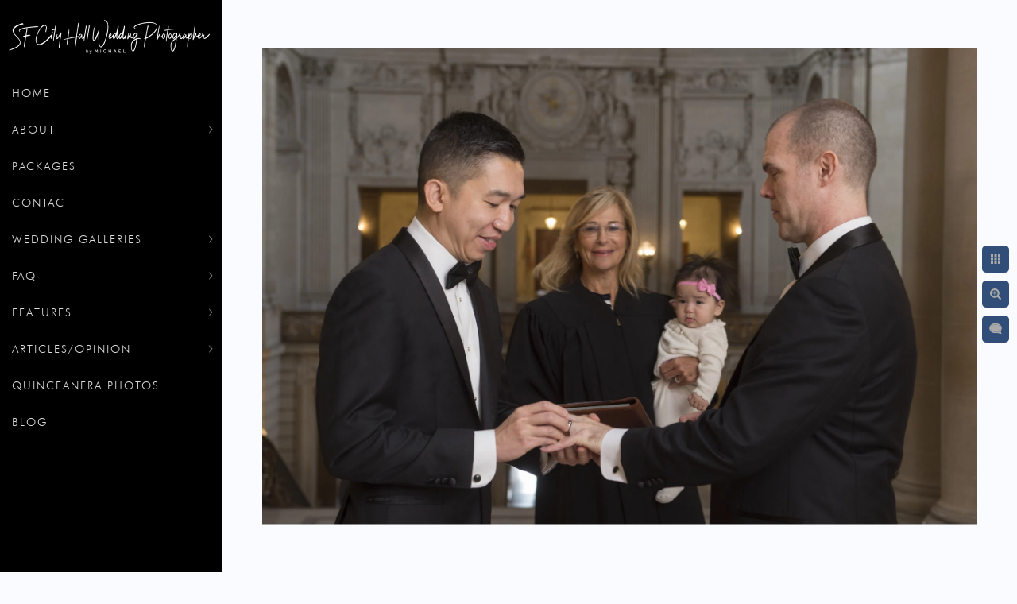

--- FILE ---
content_type: text/html; charset=utf-8
request_url: https://www.weddingphotographersanfranciscocityhall.com/same-sex-ring-exchange
body_size: 8235
content:
<!DOCTYPE html><!-- site by Good Gallery, www.goodgallery.com --><html class="no-js GalleryPage"><head><title>SF City Hall Wedding Photographer - Same Sex Rings - San Francisco City Hall Wedding Photographers</title><meta name=description content="Cute photo of a same-sex couple exchanging rings while their Wedding Officiant holds on to their baby at City Hall"><link rel=dns-prefetch href=//cdn.goodgallery.com><link rel="shortcut icon" href=//cdn.goodgallery.com/d574b41f-a85e-488b-bfdb-9b9afea5e0fa/logo/26kjjn1g/ksoamffcbey.ico><meta name=robots content=noarchive><link rel=canonical href=https://www.weddingphotographersanfranciscocityhall.com/same-sex-ring-exchange><style>.YB:before{content:attr(data-c);display:block;height:150em}</style><link rel=stylesheet media=print onload="if(media!='all')media='all'" href=//cdn.goodgallery.com/d574b41f-a85e-488b-bfdb-9b9afea5e0fa/d/Desktop-Qd90kreS2jCmT0HDrd-qFw-2-b2WmNXSJ13fZJqMbjx_MBw.css><script src=//cdn.goodgallery.com/d574b41f-a85e-488b-bfdb-9b9afea5e0fa/p/bundle-2teHGVEHG23F7yH4EM4Vng-20250629021656.js></script><script src=//cdn.goodgallery.com/d574b41f-a85e-488b-bfdb-9b9afea5e0fa/d/PageData-374y1qs8-2c260c64-4eb3-48ea-8dbd-1224ce085198-b2WmNXSJ13fZJqMbjx_MBw-2.js></script><!--[if lt IE 9]><script src=/admin/Scripts/jQuery.XDomainRequest.js></script><![endif]--><meta property=og:url content=https://www.weddingphotographersanfranciscocityhall.com/same-sex-ring-exchange><meta property=og:type content=website><meta property=og:site_name content=""><meta property=og:image content=https://cdn.goodgallery.com/d574b41f-a85e-488b-bfdb-9b9afea5e0fa/r/1024/2b8xntxg/same-sex-ring-exchange.jpg><meta property=og:title content="SF City Hall Wedding Photographer - Same Sex Rings - San Francisco City Hall Wedding Photographers"><meta property=og:description content="Cute photo of a same-sex couple exchanging rings while their Wedding Officiant holds on to their baby at City Hall"><script type=application/ld+json>{ "@context": "http://schema.org", "@type": "BreadcrumbList", "itemListElement": [ { "@type": "ListItem", "position": "1", "item": { "@id": "https://www.weddingphotographersanfranciscocityhall.com/", "name": "Home" } } ] }</script><meta name=viewport content="width=device-width, initial-scale=1"><meta name=google-site-verification content=9HErJDB48bV8J-rgJ4M3hf980lEkJO1eGxl2d71axIw><script type=application/ld+json>
{
  "@context": "https://schema.org",
  "@type": "LocalBusiness",
  "name": "SF City Hall Wedding Photographer by Michael",
  "image": "",
  "@id": "",
  "url": "https://www.weddingphotographersanfranciscocityhall.com/",
  "telephone": "4153075309",
  "address": {
    "@type": "PostalAddress",
    "streetAddress": "201 Spear Street, Suite 1100",
    "addressLocality": "San francisco",
    "addressRegion": "CA",
    "postalCode": "94105",
    "addressCountry": "US"
  }  
}
</script><style data-id=inline>html.js,html.js body{margin:0;padding:0}.elementContainer img{width:100%}ul.GalleryUIMenu{list-style:none;margin:0;padding:0}ul.GalleryUIMenu a{text-decoration:none}ul.GalleryUIMenu li{position:relative;white-space:nowrap}.GalleryUISiteNavigation{background-color:rgba(0,0,0,1);width:280px}.GalleryUIMenuTopLevel .GalleryUIMenu{display:inline-block}ul.GalleryUIMenu li,div.GalleryUIMenuSubMenuDiv li{text-transform:uppercase}.GalleryUIMenuTopLevel .GalleryUIMenu > li{padding:10px 15px 10px 15px;border:0 solid #FFFFFF;border-left-width:0;border-top-width:0;white-space:normal;text-align:left}.GalleryUIMenu > li{color:#DCDCDC;background-color:rgba(0,0,0,1);font-size:14px;letter-spacing:2px;;position:relative}.GalleryUIMenu > li > a{color:#DCDCDC}.GalleryUIMenu > li.Active > a{color:#DCDCDC}.GalleryUIMenu > li.Active{color:#DCDCDC;background-color:rgba(0,0,0,1)}span.SubMenuArrow,span.SubMenuArrowLeft,span.SubMenuArrowRight,span.SubMenuArrowUp,span.SubMenuArrowDown{display:block;position:absolute;top:50%;right:10px;margin-top:-5px;height:10px;width:10px;background-color:transparent}span.SubMenuArrowSizing{display:inline-block;width:20px;height:10px;opacity:0;margin-right:-2px}.GalleryUISiteNavigation{position:fixed;top:0;left:0}.GalleryUIMenuTopLevel .GalleryUIMenu{width:280px}.GalleryUISiteNavigation{height:100%}html{font-family:'Verdana',Tahoma,Segoe,sans-serif}.GalleryUIMenu,.GalleryUIMenu a{font-family:'Futura Oblique',sans-serif}@font-face{font-display:swap;font-family:'Futura Oblique';src:local('Futura Oblique'),url(https://cdn.goodgallery.com/GoogleFont/Futura/Futura%20Oblique.ttf) format('truetype')}.PageTemplateText,.CaptionContainer,.PageInformationArea,.GGTextContent{font-family:'Verdana',Tahoma,Segoe,sans-serif}h1,h2,h3,h4,h5,h6{font-family:'Verdana',Tahoma,Segoe,sans-serif;font-weight:700}.GalleryUIContainer .NameMark{font-family:'Verdana',Tahoma,Segoe,sans-serif}.GalleryMenuContent .GGMenuPageHeading{font-family:'Verdana',Tahoma,Segoe,sans-serif}.GMLabel{font-family:'Verdana',Tahoma,Segoe,sans-serif}.GMTagline{font-family:'Verdana',Tahoma,Segoe,sans-serif}div.GGForm label.SectionHeading{font-family:'Verdana',Tahoma,Segoe,sans-serif}.GGHamburgerMenuLabel{font-family:'Verdana',Tahoma,Segoe,sans-serif}h2{font-family:'Verdana',Tahoma,Segoe,sans-serif;font-weight:700}h3{font-family:'Verdana',Tahoma,Segoe,sans-serif;font-weight:700}h4{font-family:'Verdana',Tahoma,Segoe,sans-serif;font-weight:700}h5{font-family:'Verdana',Tahoma,Segoe,sans-serif;font-weight:700}h6{font-family:'Verdana',Tahoma,Segoe,sans-serif;font-weight:700}h1{line-height:1.50;text-transform:none;text-align:center;letter-spacing:0}h2{line-height:1.45;text-transform:none;text-align:left;letter-spacing:0}h3{line-height:1.45;text-transform:none;text-align:left;letter-spacing:0}h4{line-height:1.45;text-transform:none;text-align:left;letter-spacing:0}h5{line-height:1.45;text-transform:none;text-align:left;letter-spacing:0}h6{line-height:1.45;text-transform:none;text-align:left;letter-spacing:0}.PageTemplateText,.CaptionContainer,.PageInformationArea,.GGTextContent{line-height:1.45;text-transform:none;text-align:justify}ul.GGBottomNavigation span{font-family:'Verdana',Tahoma,Segoe,sans-serif}.GGTextContent .GGBreadCrumbs .GGBreadCrumb,.GGTextContent .GGBreadCrumb span{font-family:'Verdana',Tahoma,Segoe,sans-serif}</style><body data-page-type=gallery class=GalleryUIContainer data-page-id=2c260c64-4eb3-48ea-8dbd-1224ce085198 data-tags="" data-menu-hash=b2WmNXSJ13fZJqMbjx_MBw data-settings-hash=Qd90kreS2jCmT0HDrd-qFw data-fotomotoid="" data-imglocation="//cdn.goodgallery.com/d574b41f-a85e-488b-bfdb-9b9afea5e0fa/" data-cdn=//cdn.goodgallery.com/d574b41f-a85e-488b-bfdb-9b9afea5e0fa data-stoken=374y1qs8 data-settingstemplateid=""><div class=GalleryUIContentParent data-pretagged=true><div class=GalleryUIContentContainer data-pretagged=true><div class=GalleryUIContent data-pretagged=true><div class=CanvasContainer data-id=tks4yah3wux data-pretagged=true style=overflow:hidden><div class=imgContainer style=position:absolute><div class=dummy style=padding-top:66.667%></div><div class=elementContainer style=position:absolute;top:0;bottom:0;left:0;right:0;overflow:hidden><picture><source type=image/webp sizes=134vw srcset="//cdn.goodgallery.com/d574b41f-a85e-488b-bfdb-9b9afea5e0fa/r/0200/2b8xntxg/same-sex-ring-exchange.webp 200w, //cdn.goodgallery.com/d574b41f-a85e-488b-bfdb-9b9afea5e0fa/r/0300/2b8xntxg/same-sex-ring-exchange.webp 300w, //cdn.goodgallery.com/d574b41f-a85e-488b-bfdb-9b9afea5e0fa/r/0480/2b8xntxg/same-sex-ring-exchange.webp 480w, //cdn.goodgallery.com/d574b41f-a85e-488b-bfdb-9b9afea5e0fa/r/0640/2b8xntxg/same-sex-ring-exchange.webp 640w, //cdn.goodgallery.com/d574b41f-a85e-488b-bfdb-9b9afea5e0fa/r/0800/2b8xntxg/same-sex-ring-exchange.webp 800w, //cdn.goodgallery.com/d574b41f-a85e-488b-bfdb-9b9afea5e0fa/r/1024/2b8xntxg/same-sex-ring-exchange.webp 1024w, //cdn.goodgallery.com/d574b41f-a85e-488b-bfdb-9b9afea5e0fa/r/1280/2b8xntxg/same-sex-ring-exchange.webp 1280w, //cdn.goodgallery.com/d574b41f-a85e-488b-bfdb-9b9afea5e0fa/r/1600/2b8xntxg/same-sex-ring-exchange.webp 1600w, //cdn.goodgallery.com/d574b41f-a85e-488b-bfdb-9b9afea5e0fa/r/1920/2b8xntxg/same-sex-ring-exchange.webp 1920w, //cdn.goodgallery.com/d574b41f-a85e-488b-bfdb-9b9afea5e0fa/r/2560/2b8xntxg/same-sex-ring-exchange.webp 2560w, //cdn.goodgallery.com/d574b41f-a85e-488b-bfdb-9b9afea5e0fa/r/3200/2b8xntxg/same-sex-ring-exchange.webp 3200w"><source type=image/jpeg sizes=134vw srcset="//cdn.goodgallery.com/d574b41f-a85e-488b-bfdb-9b9afea5e0fa/r/0200/2b8xntxg/same-sex-ring-exchange.jpg 200w, //cdn.goodgallery.com/d574b41f-a85e-488b-bfdb-9b9afea5e0fa/r/0300/2b8xntxg/same-sex-ring-exchange.jpg 300w, //cdn.goodgallery.com/d574b41f-a85e-488b-bfdb-9b9afea5e0fa/r/0480/2b8xntxg/same-sex-ring-exchange.jpg 480w, //cdn.goodgallery.com/d574b41f-a85e-488b-bfdb-9b9afea5e0fa/r/0640/2b8xntxg/same-sex-ring-exchange.jpg 640w, //cdn.goodgallery.com/d574b41f-a85e-488b-bfdb-9b9afea5e0fa/r/0800/2b8xntxg/same-sex-ring-exchange.jpg 800w, //cdn.goodgallery.com/d574b41f-a85e-488b-bfdb-9b9afea5e0fa/r/1024/2b8xntxg/same-sex-ring-exchange.jpg 1024w, //cdn.goodgallery.com/d574b41f-a85e-488b-bfdb-9b9afea5e0fa/r/1280/2b8xntxg/same-sex-ring-exchange.jpg 1280w, //cdn.goodgallery.com/d574b41f-a85e-488b-bfdb-9b9afea5e0fa/r/1600/2b8xntxg/same-sex-ring-exchange.jpg 1600w, //cdn.goodgallery.com/d574b41f-a85e-488b-bfdb-9b9afea5e0fa/r/1920/2b8xntxg/same-sex-ring-exchange.jpg 1920w, //cdn.goodgallery.com/d574b41f-a85e-488b-bfdb-9b9afea5e0fa/r/2560/2b8xntxg/same-sex-ring-exchange.jpg 2560w, //cdn.goodgallery.com/d574b41f-a85e-488b-bfdb-9b9afea5e0fa/r/3200/2b8xntxg/same-sex-ring-exchange.jpg 3200w"><img src=//cdn.goodgallery.com/d574b41f-a85e-488b-bfdb-9b9afea5e0fa/r/1024/2b8xntxg/same-sex-ring-exchange.jpg draggable=false alt="SF City Hall Wedding Photographer - Same Sex Rings" title="SF City Hall Wedding Photographer - Same Sex Rings" srcset="//cdn.goodgallery.com/d574b41f-a85e-488b-bfdb-9b9afea5e0fa/r/1024/2b8xntxg/same-sex-ring-exchange.jpg, //cdn.goodgallery.com/d574b41f-a85e-488b-bfdb-9b9afea5e0fa/r/2560/2b8xntxg/same-sex-ring-exchange.jpg 2x" loading=lazy></picture></div></div></div></div></div><div class=prev></div><div class=next></div><span class="prev SingleImageHidden"></span><span class="next SingleImageHidden"></span><div class=GalleryUIThumbnailPanelContainerParent></div></div><div class=GalleryUISiteNavigation><a href="/" class=NavigationLogoTarget><img src=https://logocdn.goodgallery.com/d574b41f-a85e-488b-bfdb-9b9afea5e0fa/552x0/2t9e7vhg/san-francisco-wedding-photography-logo.png alt="San Francisco City Hall Wedding Photographer" title="San Francisco City Hall Wedding Photographer" border=0 style="padding:20px 2px 20px 2px" height=55 width=276></a><div class=GalleryUIMenuTopLevel data-predefined=true><div class=GalleryUIMenuContainer data-predefined=true><ul class=GalleryUIMenu data-predefined=true><li data-pid=2c260c64-4eb3-48ea-8dbd-1224ce085198><a href="/">Home</a><span class=SubMenuArrowSizing> </span><li data-pid=9e47b797-0baf-495d-a21c-dfb52fd69c2e><a href=/about-the-wedding-photographers>About</a><span class=SubMenuArrow> </span><span class=SubMenuArrowSizing> </span><li data-pid=411cb202-1790-4039-9f78-7dedf18bc235><a href=/san-francisco-city-hall-packages>Packages</a><span class=SubMenuArrowSizing> </span><li data-pid=f48d6606-b763-4c36-a2fb-c83cce378463><a href=/contact>Contact</a><span class=SubMenuArrowSizing> </span><li data-pid=385180e7-2b29-474f-ad22-7d9300b4c818><a href=/weddings>Wedding Galleries</a><span class=SubMenuArrow> </span><span class=SubMenuArrowSizing> </span><li data-pid=9a29c6e9-7402-4db1-938e-f8acd4465d61><a href=/faq>FAQ</a><span class=SubMenuArrow> </span><span class=SubMenuArrowSizing> </span><li data-pid=a6f23f40-bbfc-4edc-aa6a-8286d5e2239d><a href=/features>Features</a><span class=SubMenuArrow> </span><span class=SubMenuArrowSizing> </span><li data-pid=f135075c-c0c8-4471-9f49-28fad58925bf><a href=/articles>Articles/Opinion</a><span class=SubMenuArrow> </span><span class=SubMenuArrowSizing> </span><li data-pid=2dbf7ef2-f743-4988-bd9f-c2ab9cd00ece><a href=/quinceanera-photographers>Quinceanera Photos</a><span class=SubMenuArrowSizing> </span><li data-pid=a567a30f-9672-45a3-94dd-300b72a683ce><a href="/blog/">Blog</a><span class=SubMenuArrowSizing> </span></ul></div></div></div><div class=GalleryUIMenuSubLevel style=opacity:0;display:none;z-index:10101 data-pid=9e47b797-0baf-495d-a21c-dfb52fd69c2e><div class=GalleryUIMenuContainer><ul class=GalleryUIMenu><li data-pid=cb3d5066-e954-4582-b3fb-44f47ecce5cb><a href=/about-the-wedding-photographers/bianca-bridal-stylist>Bianca, Bridal Stylist </a></ul></div></div><div class=GalleryUIMenuSubLevel style=opacity:0;display:none;z-index:10101 data-pid=385180e7-2b29-474f-ad22-7d9300b4c818><div class=GalleryUIMenuContainer><ul class=GalleryUIMenu><li data-pid=b1ed1916-e6d6-4544-b6b7-d219e43f4a44><a href=/weddings/featured-wedding-reserved-ceremony>Featured Wedding - Reserved Ceremony</a><li data-pid=a13329b1-705b-414d-8dd0-6122ee41e47c><a href=/weddings/reserved-wedding-mayors-balcony>Reserved Wedding - Mayor's Balcony</a><li data-pid=f9c7d1e4-0a28-442e-9325-64c87c7f3d23><a href=/weddings/krista-tate-gallery>Formal Attire - City Hall</a><li data-pid=8e2b7304-afaf-4318-99eb-81c5de8ffdef><a href=/weddings/sf-palace-fine-arts>SF Palace of Fine Arts</a><li data-pid=0d04f34e-b652-46ac-bce2-9f65c1bfd373><a href=/weddings/city-hall-baker-beach-latino-wedding> Baker Beach - Latino Couple</a><li data-pid=4daa2b94-720b-49a1-bdbf-0e160191d623><a href=/weddings/same-sex-sandra-and-charlene>Same-Sex / LGBTQ Wedding</a><li data-pid=028a83c2-9742-463f-8745-f929056a094e><a href=/weddings/asian-wedding-golden-gate-bridge>Asian Wedding - Golden Gate Bridge</a><li data-pid=3a887b53-6102-420d-a3f4-69d9d184a33f><a href=/weddings/wonderful-wedding>City Hall and North Beach</a><li data-pid=d416cf2d-e609-4ac5-82b2-593ccd4396b6><a href=/weddings/lgbtq-wedding-reserved-ceremony>LGBTQ+ Wedding - Reserved Ceremony</a><li data-pid=36b814fe-2a5f-4112-af51-5c6450952343><a href=/weddings/angela-michael-gallery>SF Downtown and Reception</a><li data-pid=a30bb56f-2be3-4821-93bc-147ac137ab0b><a href=/weddings/lgbtq-wedding-asian-couple>LGBTQ Wedding - Asian Couple</a><li data-pid=122f4045-ff6f-41a4-bb45-cc1e71bcbc73><a href=/weddings/filipino-couple-small-civil-ceremony>Filipino Couple - Small Civil Ceremony</a><li data-pid=68d7fdcb-ac4f-4446-81b4-0596c92b005e><a href=/weddings/green-wedding-dress>Green Wedding Dress</a><li data-pid=1165f088-502f-483f-b6bd-86682f44d60f><a href=/weddings/final-city-hall-wedding-2021>Final City Hall Wedding of 2021</a><li data-pid=fc64bed0-af2c-46b0-886c-74a65076f06f><a href=/weddings/asian-couple>Asian Couple - 4 hour Tour Package</a><li data-pid=46f7d2dc-2e03-466f-a82d-4438363e45a6><a href=/weddings/christmas-wedding>Holiday Wedding</a><li data-pid=613e4684-b2f9-40c6-9afd-64b13dcad853><a href=/weddings/romantic-couple>Romantic Couple</a><li data-pid=e278ecb4-3eae-4f23-9e6d-ce1ecfec9367><a href=/weddings/military-city-hall-wedding>military city hall wedding</a><li data-pid=6a1908f0-85f9-4f90-9aa9-2694d06034f9><a href=/weddings/phoebe-sean-gallery>City Hall with 3 SF Locations</a><li data-pid=88a4a550-eb0f-4f6e-a4a0-72b946463af0><a href=/weddings/presidio-woodline-sarah-and-toby>City Hall - Presidio</a><li data-pid=501987a1-7600-4b1a-b073-e1aaa42287f3><a href=/weddings/andrea-noel-gallery>City Hall Christmas Wedding</a><li data-pid=44d26738-a545-4917-99bc-b4681eb9b20c><a href=/weddings/san-francisco-tour-wedding>San Francisco Tour Wedding</a><li data-pid=6ba3d35f-3c4e-4e4f-a903-ea44a4601bd0><a href=/weddings/city-hall-russian-hill-photo-gallery>City Hall - Russian Hill</a><li data-pid=72d22e54-58eb-4da7-b042-082c14ef8c9d><a href=/weddings/catharina-robin-gallery>City Hall Couple from Germany</a><li data-pid=cf4ad690-d8c4-46ff-8963-59f08bac9d33><a href=/weddings/gallery-details>Gallery Details</a></ul></div></div><div class=GalleryUIMenuSubLevel style=opacity:0;display:none;z-index:10101 data-pid=9a29c6e9-7402-4db1-938e-f8acd4465d61><div class=GalleryUIMenuContainer><ul class=GalleryUIMenu><li data-pid=d199e08e-4029-4aed-8517-467547e781be><a href=/faq/san-francisco-city-hall-wedding-faq>faqs</a><li data-pid=9cdaa190-e478-4116-b91b-b0741daa6fc3><a href=/faq/city-hall-helpful-hints>City Hall Helpful Hints</a><li data-pid=fa664fb2-396d-4e31-b065-4e5b5e53e2d1><a href=/faq/city-hall-interesting-facts>Interesting Facts</a><li data-pid=965bf9de-3925-4c03-91fa-32ec97e59d45><a href=/faq/ceremony-check-process>Ceremony Check In Procedure</a><li data-pid=353c4ae0-ac16-4971-94de-78d9c558f1d2><a href=/faq/guide-city-hall-wedding>Guide for City Hall Weddings</a><li data-pid=a31abfeb-c2f0-4a58-b1f4-a5b91fce8846><a href=/faq/how-to-get-married-at-city-hall>How to Get Married at City Hall</a><li data-pid=ab3a077c-5217-47b2-8d11-e00654920276><a href=/faq/book-city-hall-wedding-photographer>How To Book Us</a><li data-pid=67074917-a878-428f-850c-df1fbfc5d67e><a href=/faq/san-francisco-photo-tour-locations>SF Photo Tour Locations</a><li data-pid=c3b58eff-b9df-4b9f-bb09-f14798d8b8d1><a href=/faq/choose-best-reception-venue>How to Choose the Best Reception Venue</a><li data-pid=7bfbf68f-f80a-406e-920d-6a149eeb050f><a href=/faq/mentoring-training>Mentoring/Training</a></ul></div></div><div class=GalleryUIMenuSubLevel style=opacity:0;display:none;z-index:10101 data-pid=a6f23f40-bbfc-4edc-aa6a-8286d5e2239d><div class=GalleryUIMenuContainer><ul class=GalleryUIMenu><li data-pid=9b51df97-3189-40da-ba7e-e0a056ecc928><a href=/features/legion-of-honor>Legion of Honor</a><li data-pid=dcd607d3-1aa4-433b-accb-a116a6a29a37><a href=/features/city-hall-wedding-month>Wedding of the Month</a><li data-pid=c838384c-4dd4-4119-aa68-71eeeed66205><a href=/features/same-sex>Same-Sex Wedding Page - LGBTQ</a><li data-pid=f1dcbee3-6e90-4d1e-9da6-7eb7f1af103e><a href=/features/sf-city-hall-wedding-pictures-guide>SF City Hall Wedding Pictures - A Guide</a><li data-pid=907ad0be-32f2-4906-87d2-945163232392><a href=/features/golden-gate-package-sample>Golden Gate Package - Recent Wedding</a><li data-pid=873e8f77-c3fa-464a-a2a2-48524a8afad8><a href=/features/quinceanera-photo-gallery> Quinceanera Photo Gallery</a><li data-pid=7327cc3f-d1e5-461e-b8cd-a8a1a3ac20b2><a href=/features/palace-fine-arts-feature-page>Palace of Fine Arts</a><li data-pid=4cde32a8-f1d8-4374-827e-5449b40ac56e><a href=/features/golden-gate-bridge-feature-page>Golden Gate Bridge</a><li data-pid=ddc97645-5b0a-404c-8217-2de660d68abf><a href=/features/wedding-photography-guide-sf-city-hall>Floor By Floor Guide - City Hall</a><li data-pid=6d92f96c-1dc8-4bcc-9d35-4f7fc9e55ae7><a href=/features/fun-wedding-couple>How to Have Fun at Your City Hall Wedding</a><li data-pid=e2df51ba-7842-404b-ae67-5a96ed3457b4><a href=/features/sutro-baths-park-wedding-pictures>Sutro Baths and Park For Wedding Pictures</a><li data-pid=d3769ff4-0844-449c-aec7-eb38337082c9><a href=/features/san-francisco-city-hall-wedding-slideshows>Slideshow Videos</a><li data-pid=b85b989d-2db4-40df-a98f-569c7cfd0d98><a href=/features/best-honeymoon-destinations>Best Honeymoon Destinations</a><li data-pid=91c98670-4d8b-4c79-9c49-a98ef1612c72><a href=/features/free-wedding-planning>Free Wedding Planning</a><li data-pid=5d80476c-743b-4bdb-b74d-5cccedc684c4><a href=/features/affordable-wedding-photographer>Affordable Wedding Photographer</a><li data-pid=34038c59-6849-432c-b4d0-b10fc992688b><a href=/features/architecture-compilation-sf-city-hall>Architecture Compilation</a><li data-pid=03375a12-45be-4e54-9ec2-813ba5bb9769><a href=/features/engagement-portrait-sessions>Engagement Sessions</a></ul></div></div><div class=GalleryUIMenuSubLevel style=opacity:0;display:none;z-index:10101 data-pid=f135075c-c0c8-4471-9f49-28fad58925bf><div class=GalleryUIMenuContainer><ul class=GalleryUIMenu><li data-pid=fd67d0db-a982-4c01-b869-ab92e54ab318><a href=/articles/first-look>First Look </a><li data-pid=8c75bdc2-6349-4ff6-a8ef-d81cd5a7f9ad><a href=/articles/san-francisco-city-hall-elopement-photography>San Francisco City Hall Elopement Photography</a><li data-pid=06139c0e-56f8-4424-993e-98ba24ad22b2><a href=/articles/5-great-ideas-amazing-engagement-session>5 Great Ideas for an Amazing Engagement Session</a><li data-pid=b547708b-a5a9-4e97-83bf-5ec7a116b559><a href=/articles/ceremony-wedding-photos>Ceremony Wedding Photos</a><li data-pid=efb2bfcb-0776-4cc7-9e4f-b55d3eb48d70><a href=/articles/top-5-reasons-marry-san-francisco>Top 5 Reasons to Marry in San Francisco</a><li data-pid=50827fb6-b35b-4c40-9573-f3479e60cfcc><a href=/articles/wedding-engagement-shoot>Wedding and Engagement Shoot</a><li data-pid=ac5f744b-0568-4a25-8b9a-9dd4a47dd256><a href=/articles/window-light-photography-city-hall>Window Light Photography - City Hall</a><li data-pid=296a4254-5d51-4fdd-a670-e8a54bf3d133><a href=/articles/cropping-wedding-photos>Cropping Wedding Photos</a><li data-pid=4e3f3f47-454e-4a84-88d6-96301c82e096><a href=/articles/wedding-photographers-perspective>Wedding Photographer's Perspective</a><li data-pid=cb4c15c1-0b6c-4803-9c00-bcd040191cdf><a href=/articles/advice-pricing-packages>Advice on Pricing and Packages</a><li data-pid=d1fcc1db-aff3-4ffb-aa8a-cdb78960f8e1><a href=/articles/dynamic-versus-static-posing>Dynamic Versus Static Posing</a><li data-pid=bfeb4411-74f0-4ee6-b537-a34f848dad48><a href=/articles/importance-back-wedding-dress>Importance of the Back of Wedding Dress</a><li data-pid=aaa820ff-593d-47e5-be9d-de5a783bf106><a href=/articles/city-hall-just-wedding-venue>City Hall - More than just a Wedding Venue</a></ul></div></div><div class="GGCaption YB"><div class="CaptionContainer GGTextContent"><span><div class=GGBreadCrumbs><div class=GGBreadCrumb><a href="/" title=Home><span>Home</span></a> »</div><div class=GGBreadCrumb><span></span></div></div><h1>Same-Sex Ring Exchange at SF City Hall</h1>This is probably one of the most unique Marriage Ceremony images I have ever taken at a city hall wedding. This same-sex couple eloped to San Francisco City Hall with their newly adopted baby. They had no guests so in order to do the ring exchange, the Deputy Marriage Commissioner had to hold their baby. I love the fact that their baby is actually watching her parents put on the rings. Classic! The other thing that was so nice about this wonderful moment is that it was actually the Marriage Commissioner's idea to hold the baby. She offered to do it without hesitation. This, despite the fact that she was going to have to perform the ceremony at the same time.<p><br><p>We were all wondering how they were going to pull off giving each other rings and the Officiant had the solution. Just another one of the fun and unique things that occur every day in this historic building during marriage civil ceremonies. Everyone who is involved in San Francisco city hall weddings displays this type of helpful attitude. Did I mention that all of the San Francisco city hall wedding officiants are volunteers? They do weddings because they love what they do (they are not judges, by the way). This clearly shows under these circumstances.<h2>Same-Sex SF City Hall Wedding Photography</h2><p>As we have mentioned elsewhere in this website, we were one of the first San Francisco city hall wedding photographers to embrace <a href=/weddings/same-sex-sandra-and-charlene>LGBTQ weddings</a>. In the very beginning, they were somewhat controversial for mostly political reasons. But we never got caught up in any of that and had no problem working with the gay community. To us, all that matters is helping 2 people who love each other and want great wedding pictures to remember their special day. I believe in this point in time, we have probably photographed over 200 same-sex marriages at San Francisco city hall and hope to do many more. It is an honor to be asking to service any couple no matter what.<p>This couple in particular were so much fun to be around and really loved that baby. I am certain that they will remember that picture of their ring exchange for years to come! I recently saw the officiant who performed the ceremony and was reminded of this great day. I was able to show her the actual picture and she loved it so much, she asked me to send her a copy of it. This is what San Francisco city hall marriages are all about.<h2 style=text-align:center><ggimage contenteditable=false class=icj3qxm4ptfl style=width:505px><ggdummy style=padding-top:66.5469%></ggdummy><ggimg><picture><source type=image/webp sizes="(min-width: 1000px) 1000px, 100vw" srcset="//cdn.goodgallery.com/d574b41f-a85e-488b-bfdb-9b9afea5e0fa/r/0200/2oucjncq/same-sex-wedding-pictures-sf-city-hall.webp 200w, //cdn.goodgallery.com/d574b41f-a85e-488b-bfdb-9b9afea5e0fa/r/0300/2oucjncq/same-sex-wedding-pictures-sf-city-hall.webp 300w, //cdn.goodgallery.com/d574b41f-a85e-488b-bfdb-9b9afea5e0fa/r/0480/2oucjncq/same-sex-wedding-pictures-sf-city-hall.webp 480w, //cdn.goodgallery.com/d574b41f-a85e-488b-bfdb-9b9afea5e0fa/r/0640/2oucjncq/same-sex-wedding-pictures-sf-city-hall.webp 640w, //cdn.goodgallery.com/d574b41f-a85e-488b-bfdb-9b9afea5e0fa/r/0800/2oucjncq/same-sex-wedding-pictures-sf-city-hall.webp 800w, //cdn.goodgallery.com/d574b41f-a85e-488b-bfdb-9b9afea5e0fa/r/1024/2oucjncq/same-sex-wedding-pictures-sf-city-hall.webp 1024w, //cdn.goodgallery.com/d574b41f-a85e-488b-bfdb-9b9afea5e0fa/r/1280/2oucjncq/same-sex-wedding-pictures-sf-city-hall.webp 1280w, //cdn.goodgallery.com/d574b41f-a85e-488b-bfdb-9b9afea5e0fa/r/1600/2oucjncq/same-sex-wedding-pictures-sf-city-hall.webp 1600w, //cdn.goodgallery.com/d574b41f-a85e-488b-bfdb-9b9afea5e0fa/r/1920/2oucjncq/same-sex-wedding-pictures-sf-city-hall.webp 1920w, //cdn.goodgallery.com/d574b41f-a85e-488b-bfdb-9b9afea5e0fa/r/2560/2oucjncq/same-sex-wedding-pictures-sf-city-hall.webp 2560w"><source type=image/jpeg sizes="(min-width: 1000px) 1000px, 100vw" srcset="//cdn.goodgallery.com/d574b41f-a85e-488b-bfdb-9b9afea5e0fa/r/0200/2oucjncq/same-sex-wedding-pictures-sf-city-hall.jpg 200w, //cdn.goodgallery.com/d574b41f-a85e-488b-bfdb-9b9afea5e0fa/r/0300/2oucjncq/same-sex-wedding-pictures-sf-city-hall.jpg 300w, //cdn.goodgallery.com/d574b41f-a85e-488b-bfdb-9b9afea5e0fa/r/0480/2oucjncq/same-sex-wedding-pictures-sf-city-hall.jpg 480w, //cdn.goodgallery.com/d574b41f-a85e-488b-bfdb-9b9afea5e0fa/r/0640/2oucjncq/same-sex-wedding-pictures-sf-city-hall.jpg 640w, //cdn.goodgallery.com/d574b41f-a85e-488b-bfdb-9b9afea5e0fa/r/0800/2oucjncq/same-sex-wedding-pictures-sf-city-hall.jpg 800w, //cdn.goodgallery.com/d574b41f-a85e-488b-bfdb-9b9afea5e0fa/r/1024/2oucjncq/same-sex-wedding-pictures-sf-city-hall.jpg 1024w, //cdn.goodgallery.com/d574b41f-a85e-488b-bfdb-9b9afea5e0fa/r/1280/2oucjncq/same-sex-wedding-pictures-sf-city-hall.jpg 1280w, //cdn.goodgallery.com/d574b41f-a85e-488b-bfdb-9b9afea5e0fa/r/1600/2oucjncq/same-sex-wedding-pictures-sf-city-hall.jpg 1600w, //cdn.goodgallery.com/d574b41f-a85e-488b-bfdb-9b9afea5e0fa/r/1920/2oucjncq/same-sex-wedding-pictures-sf-city-hall.jpg 1920w, //cdn.goodgallery.com/d574b41f-a85e-488b-bfdb-9b9afea5e0fa/r/2560/2oucjncq/same-sex-wedding-pictures-sf-city-hall.jpg 2560w"><img src=//cdn.goodgallery.com/d574b41f-a85e-488b-bfdb-9b9afea5e0fa/r/0800/2oucjncq/same-sex-wedding-pictures-sf-city-hall.jpg draggable=false alt="Same-Sex wedding pictures at SF city hall" title="Same-Sex wedding pictures at SF city hall" srcset="//cdn.goodgallery.com/d574b41f-a85e-488b-bfdb-9b9afea5e0fa/r/1024/2oucjncq/same-sex-wedding-pictures-sf-city-hall.jpg, //cdn.goodgallery.com/d574b41f-a85e-488b-bfdb-9b9afea5e0fa/r/2560/2oucjncq/same-sex-wedding-pictures-sf-city-hall.jpg 2x" loading=lazy></picture></ggimg></ggimage></h2><p style=text-align:center>Fun Rainbow socks for this LGBTQ marriage - Another example of creative memories<h2 style=text-align:center>Props Can be Fun At San Francisco City Hall</h2><p>Speaking of the props used by the LGBTQ couple above, it can be lots of funs for all couples. Consider bringing some sort of prop that speaks to your relationship. Even things like sports jerseys and hats work amazing during your city hall wedding photography tour. We have also had many couples bring signs to display with them as they pose for their wedding pictures. One example is a "Thank you" sign. This is a great idea to use for thank you cards for your wedding gift givers. Above, we see a Gay couple proudly displaying their rainbow socks. Check out these great ideas for <a href="https://boards.weddingbee.com/topic/props-for-photos-post-pics-please/" rel="noopener noreferrer" target=_blank><strong>wedding photo props</strong></a>.</span></div></div>

--- FILE ---
content_type: text/html; charset=utf-8
request_url: https://www.weddingphotographersanfranciscocityhall.com/?IsAjax=1
body_size: 50868
content:
<!DOCTYPE html><!-- site by Good Gallery, www.goodgallery.com -->
<html class="no-js GalleryPage ">
<head>
<title>San Francisco City Hall Wedding Photographers</title>
<meta name="description" content="Amazing wedding photography of your San Francisco City Hall marriage by Michael.  Affordable prices and helpful hints to assist you with your wedding." />
<link rel="dns-prefetch" href="//cdn.goodgallery.com" />
<link rel="shortcut icon" href="//cdn.goodgallery.com/d574b41f-a85e-488b-bfdb-9b9afea5e0fa/logo/26kjjn1g/ksoamffcbey.ico" />

 <meta name="robots" content="noarchive" /> 	 <link rel="canonical" href="https://www.weddingphotographersanfranciscocityhall.com" />
 <style type="text/css">.YB:before{content: attr(data-c);display: block;height: 150em;}</style><link rel="stylesheet" type="text/css" media="print" onload="if(media!='all')media='all'" href="//cdn.goodgallery.com/d574b41f-a85e-488b-bfdb-9b9afea5e0fa/d/Desktop-Qd90kreS2jCmT0HDrd-qFw-2-b2WmNXSJ13fZJqMbjx_MBw.css" />
<script type="text/javascript" src="//cdn.goodgallery.com/d574b41f-a85e-488b-bfdb-9b9afea5e0fa/p/bundle-2teHGVEHG23F7yH4EM4Vng-20250629021656.js"></script>
<script type="text/javascript" src="//cdn.goodgallery.com/d574b41f-a85e-488b-bfdb-9b9afea5e0fa/d/PageData-374y1qs8-2c260c64-4eb3-48ea-8dbd-1224ce085198-b2WmNXSJ13fZJqMbjx_MBw-2.js"></script>
<!--[if lt IE 9]><script type="text/javascript" src="/admin/Scripts/jQuery.XDomainRequest.js"></script><![endif]-->

<meta property="og:url" content="https://www.weddingphotographersanfranciscocityhall.com" />
<meta property="og:type" content="website" />
<meta property="og:site_name" content="" />
 <meta property="og:image" content="https://cdn.goodgallery.com/d574b41f-a85e-488b-bfdb-9b9afea5e0fa/r/1280/26khsjpl/bride-groom-celebrate-san-francisco-city-hall.jpg" /> 
<script type="application/ld+json">{ "@context": "http://schema.org", "@type": "BreadcrumbList", "itemListElement": [ { "@type": "ListItem", "position": "1", "item": { "@id": "https://www.weddingphotographersanfranciscocityhall.com/", "name": "Home" } } ] }</script>
<meta name="viewport" content="width=device-width, initial-scale=1">
<meta name="google-site-verification" content="9HErJDB48bV8J-rgJ4M3hf980lEkJO1eGxl2d71axIw" />
<script type="application/ld+json">
{
  "@context": "https://schema.org",
  "@type": "LocalBusiness",
  "name": "SF City Hall Wedding Photographer by Michael",
  "image": "",
  "@id": "",
  "url": "https://www.weddingphotographersanfranciscocityhall.com/",
  "telephone": "4153075309",
  "address": {
    "@type": "PostalAddress",
    "streetAddress": "201 Spear Street, Suite 1100",
    "addressLocality": "San francisco",
    "addressRegion": "CA",
    "postalCode": "94105",
    "addressCountry": "US"
  }  
}
</script>
<style type="text/css" data-id="inline">
html.js, html.js body {margin:0;padding:0;}
div.ThumbnailPanelThumbnailContainer div.Placeholder, div.ThumbnailPanelThumbnailContainer .CVThumb {position: absolute;left: 0px;top: 0px;height: 100%;width: 100%;border: 0px} div.ThumbnailPanelThumbnailContainer .CVThumb {text-align: center} div.ThumbnailPanelThumbnailContainer .CVThumb img {max-width: 100%;width: 100%;border: 0px} span.ThumbnailPanelEntityLoaded div.Placeholder {display: none;}
html.no-js .CVThumb img {opacity:0} div.ThumbnailPanelThumbnailContainer {overflow:hidden;position:absolute;top:0px;left:0px} .YB:before{content: attr(data-c);display: block;height: 150em;width:100%;background-color:#fafbff;position:fixed;z-index:9999;}
.GalleryUIThumbnailPanelContainerParent {background-color:#fafbff}
ul.GalleryUIMenu {list-style: none;margin: 0;padding: 0} ul.GalleryUIMenu a {text-decoration: none} ul.GalleryUIMenu li {position: relative; white-space: nowrap}
.GalleryUISiteNavigation {background-color: rgba(0, 0, 0, 1);width:280px}
.GalleryUIMenuTopLevel .GalleryUIMenu {display: inline-block} ul.GalleryUIMenu li, div.GalleryUIMenuSubMenuDiv li {text-transform:uppercase}
.GalleryUIMenuTopLevel .GalleryUIMenu > li {padding: 10px 15px 10px 15px;border:0px solid #FFFFFF;border-left-width:0px;border-top-width:0px;white-space:normal;text-align:left}
.GalleryUIMenu > li {color:#DCDCDC;background-color:rgba(0, 0, 0, 1);font-size:14px;letter-spacing: 2px;;position:relative}
.GalleryUIMenu > li > a {color:#DCDCDC} .GalleryUIMenu > li.Active > a {color:#DCDCDC}
.GalleryUIMenu > li.Active {color:#DCDCDC;background-color:rgba(0, 0, 0, 1)}
span.SubMenuArrow,span.SubMenuArrowLeft,span.SubMenuArrowRight,span.SubMenuArrowUp,span.SubMenuArrowDown {display:block;position:absolute;top:50%;right:10px;margin-top:-5px;height:10px;width:10px;background-color:transparent;} span.SubMenuArrowSizing {display:inline-block;width:20px;height:10px;opacity:0;margin-right:-2px;}

 .GalleryUISiteNavigation {position:fixed;top:0;left:0}
.GalleryUIMenuTopLevel .GalleryUIMenu {width:280px} .GalleryUISiteNavigation {height:100%}


html { font-family: 'Verdana', Tahoma, Segoe, sans-serif; }
.GalleryUIMenu, .GalleryUIMenu a { font-family: 'Futura Oblique', sans-serif ; } @font-face {     font-display:swap;font-family: 'Futura Oblique';     src: local('Futura Oblique'), url(https://cdn.goodgallery.com/GoogleFont/Futura/Futura%20Oblique.ttf) format('truetype'); }
.PageTemplateText,.CaptionContainer,.PageInformationArea,.GGTextContent { font-family: 'Verdana', Tahoma, Segoe, sans-serif; }
h1, h2, h3, h4, h5, h6 { font-family: 'Verdana', Tahoma, Segoe, sans-serif;font-weight:700; }
.GalleryUIContainer .NameMark { font-family: 'Verdana', Tahoma, Segoe, sans-serif; }
.GalleryMenuContent .GGMenuPageHeading { font-family: 'Verdana', Tahoma, Segoe, sans-serif; }
.GMLabel { font-family: 'Verdana', Tahoma, Segoe, sans-serif; }
.GMTagline { font-family: 'Verdana', Tahoma, Segoe, sans-serif; }
div.GGForm label.SectionHeading { font-family: 'Verdana', Tahoma, Segoe, sans-serif; }
.GGHamburgerMenuLabel { font-family: 'Verdana', Tahoma, Segoe, sans-serif; }
h2 { font-family: 'Verdana', Tahoma, Segoe, sans-serif;font-weight:700; }
h3 { font-family: 'Verdana', Tahoma, Segoe, sans-serif;font-weight:700; }
h4 { font-family: 'Verdana', Tahoma, Segoe, sans-serif;font-weight:700; }
h5 { font-family: 'Verdana', Tahoma, Segoe, sans-serif;font-weight:700; }
h6 { font-family: 'Verdana', Tahoma, Segoe, sans-serif;font-weight:700; }
h1 { line-height: 1.50; text-transform: none; text-align: center; letter-spacing: 0px; }
h2 { line-height: 1.45; text-transform: none; text-align: left; letter-spacing: 0px;  }
h3 { line-height: 1.45; text-transform: none; text-align: left; letter-spacing: 0px; }
h4 { line-height: 1.45; text-transform: none; text-align: left; letter-spacing: 0px; }
h5 { line-height: 1.45; text-transform: none; text-align: left; letter-spacing: 0px; }
h6 { line-height: 1.45; text-transform: none; text-align: left; letter-spacing: 0px; }
.PageTemplateText,.CaptionContainer,.PageInformationArea,.GGTextContent { line-height: 1.45; text-transform: none; text-align: justify; }
ul.GGBottomNavigation span { font-family: 'Verdana', Tahoma, Segoe, sans-serif; }
.GGTextContent .GGBreadCrumbs .GGBreadCrumb, .GGTextContent .GGBreadCrumb span { font-family: 'Verdana', Tahoma, Segoe, sans-serif; }




div.GalleryUIThumbnailPanelContainerParent {
    background-color: #fafbff;
}

div.GGThumbActualContainer div.ThumbnailPanelCaptionContainer {
    position: unset;
    left: unset;
    top: unset;
}

html.js.GalleryPage.ThumbnailPanelActive {
    overflow: visible;
}

    
    html.GalleryPage.ThumbnailPanelActive div.GalleryUISiteNavigation {
        position: fixed !important;
    }
    

html.ThumbnailPanelActive body {
    overflow: visible;
}

html.ThumbnailPanelActive div.GalleryUIContentParent {
    overflow: visible;
}

div.GalleryUIThumbnailPanelContainer div.GGThumbModernContainer > div.GGTextContent {
    position: relative;
}

div.GGThumbActualContainer div.ThumbEntityContainer div.ThumbAspectContainer {
        
    -webkit-box-shadow: 3px 3px 7px rgba(0, 0, 0, 0.8);
        -moz-box-shadow:    3px 3px 7px rgba(0, 0, 0, 0.8);
        box-shadow:         3px 3px 7px rgba(0, 0, 0, 0.8);
        
}

div.GGThumbActualContainer div.ThumbEntityContainer div.ThumbAspectContainer {
    height: 0;
    overflow: hidden;
    position: relative;
    border-radius: 0%;
    border: 2px solid rgba(0, 0, 0, 1);
    background-color: rgba(0, 0, 0, 1);
    opacity: 1;

    -moz-transition: opacity 0.15s, background-color 0.15s, border-color 0.15s, color 0.15s;
    -webkit-transition: opacity 0.15s, background-color 0.15s, border-color 0.15s, color 0.15s;
    -o-transition: opacity: 0.15s, background-color 0.15s, border-color 0.15s, color 0.15s;
    transition: opacity 0.15s, background-color 0.15s, border-color 0.15s, color 0.15s;
}

div.GGThumbActualContainer div.ThumbAspectContainer > div,
div.GGThumbModernContainer div.ThumbAspectContainer > div {
    position: absolute;
    left: 0;
    top: 0;
    height: 100%;
    width: 100%;
}

div.GGThumbActualContainer div.ThumbAspectContainer img,
div.GGThumbModernContainer div.ThumbAspectContainer img {
    min-width: 100%;
    min-height: 100%;
}

div.GGThumbActualContainer div.ThumbAspectContainer div.icon {
    position: absolute;
    left: unset;
    top: unset;
    right: 5px;
    bottom: 5px;
    cursor: pointer;

    -webkit-border-radius: 15%;
    -moz-border-radius: 15%;
    border-radius: 15%;
    height: 34px;
    width: 34px;
    padding: 5px;
    -moz-box-sizing: border-box;
    box-sizing: border-box;
}

div.ThumbEntityContainer div.ThumbCaption {
    display: none;
    overflow: hidden;
    
    cursor: pointer;
    padding: 20px;
    font-size: 12px;
    color: rgba(128, 128, 128, 1);
    background-color: rgba(255, 255, 255, 0.75);
    border: 0px solid rgba(128, 128, 128, 0.75);
    border-top-width: 0px;

    -moz-transition: opacity 0.15s, background-color 0.15s, border-color 0.15s, color 0.15s;
    -webkit-transition: opacity 0.15s, background-color 0.15s, border-color 0.15s, color 0.15s;
    -o-transition: opacity: 0.15s, background-color 0.15s, border-color 0.15s, color 0.15s;
    transition: opacity 0.15s, background-color 0.15s, border-color 0.15s, color 0.15s;

        
    -webkit-box-shadow: 3px 3px 7px rgba(0, 0, 0, 0.8);
        -moz-box-shadow:    3px 3px 7px rgba(0, 0, 0, 0.8);
        box-shadow:         3px 3px 7px rgba(0, 0, 0, 0.8);
        
}

div.ThumbEntityContainer.ShowCaptions div.ThumbCaption {
    display: block;
}

html.ThumbnailPanelActive .GGCaption {
    display: none;
}

    
div.GGThumbActualContainer {
    display: grid;
    grid-template-columns: repeat(3, 1fr);
    grid-column-gap: 40px;
    margin: 0px 20px 5px 20px;
}

div.GGThumbActualContainer div.ThumbEntityContainer + div {
    margin-top: 40px;
}

    
        
div.GGThumbActualContainer > div:nth-child(1) {
    grid-column-start: 1;
}
        
        
div.GGThumbActualContainer > div:nth-child(2) {
    grid-column-start: 2;
}
        
        
div.GGThumbActualContainer > div:nth-child(3) {
    grid-column-start: 3;
}
        

div.GGThumbModernContainer div.ThumbAspectContainer {
    height: 0;
    overflow: hidden;
    position: relative;
    border: 2px solid rgba(0, 0, 0, 1);
    opacity: 1;

	-moz-transition: opacity 0.15s, background-color 0.15s, border-color 0.15s, color 0.15s;
	-webkit-transition: opacity 0.15s, background-color 0.15s, border-color 0.15s, color 0.15s;
	-o-transition: opacity: 0.15s, background-color 0.15s, border-color 0.15s, color 0.15s;
	transition: opacity 0.15s, background-color 0.15s, border-color 0.15s, color 0.15s;
}

div.GGThumbModernContainer div.ThumbCoverImage {
    margin: 0px 20px 5px 20px;
}

@media (hover: hover) {
    div.GGThumbActualContainer div.ThumbEntityContainer:hover div.ThumbAspectContainer {
        opacity: 0.95;
        border-color: rgba(255, 255, 255, 1);
    }

    div.ThumbEntityContainer:hover div.ThumbCaption {
        color: rgba(0, 0, 0, 1);
        background-color: rgba(211, 211, 211, 1);
        border-color: rgba(0, 0, 0, 1);
    }

    div.GGThumbModernContainer div.ThumbCoverImage:hover div.ThumbAspectContainer {
        opacity: 0.95;
        border-color: rgba(255, 255, 255, 1);
    }
}
</style>
</head>
<body data-page-type="gallery" class="GalleryUIContainer" data-page-id="2c260c64-4eb3-48ea-8dbd-1224ce085198" data-tags="" data-menu-hash="b2WmNXSJ13fZJqMbjx_MBw" data-settings-hash="Qd90kreS2jCmT0HDrd-qFw" data-fotomotoid="" data-imglocation="//cdn.goodgallery.com/d574b41f-a85e-488b-bfdb-9b9afea5e0fa/" data-cdn="//cdn.goodgallery.com/d574b41f-a85e-488b-bfdb-9b9afea5e0fa" data-stoken="374y1qs8" data-settingstemplateid="">
    <div class="GalleryUIContentParent YB" data-pretagged="true" style="position:absolute;height:100%;width:calc(100% - 280px);top:0px;left:280px;">
        <div class="GalleryUIContentContainer"></div>
        <div class="prev"></div><div class="next"></div><span class="prev SingleImageHidden"></span><span class="next SingleImageHidden"></span>
        <div class="GalleryUIThumbnailPanelContainerParent" style="opacity: 1;position: absolute;height: 100%;width: 100%;left: 0px;top: 0px;z-index: 550;transition: all 0s ease;">
            <div class="GalleryUIThumbnailPanelContainer">
                <div class="GGThumbModernContainer">
                        
                            <div class="GGTextContent  SelectionCitation">
                                    
                                <div class="GGBreadCrumbs">
                                        
                                    <div class="GGBreadCrumb">
                                        <a href="/" title="Home"><span>Home</span></a> »
                                    </div>
                                        
                                    <div class="GGBreadCrumb">
                                        <span></span>
                                    </div>
                                </div>
                                    

                                <h1>San Francisco City Hall Wedding Photographers</h1>
<p>Welcome to our <strong>San Francisco City Hall Wedding Photographers</strong> website. Michael and Bianca are one of the leading professional wedding photography teams at SF City Hall
    with over 20 years of experience. Our 1,000+ marriages photographed at city hall helps us know the best locations to escort our eloping couples for incredible wedding pictures. On this website you will also find useful and comprehensive advice on
    how to get married at this historic venue. We also provide details on how to <a href="/contact"><strong>book us</strong></a> to be your SF city hall wedding photographers. Click the link, answer a few quick questions, and receive a photography contract
    via email!</p>
<p>Your expertly edited SF city hall wedding pictures will feature just the two of you with no strangers in the background. Check out our best <a href="/weddings/gallery-details"><strong>Wedding Photo Galleries</strong></a> to view recent images
    of newlyweds posing in front of City Hall's amazing architecture. Check out our wedding photography <a href="/san-francisco-city-hall-packages"><strong>Prices and Packages</strong></a> to view our economical packages for elopements and SF photo tours.
    We will also serve as your personal San Francisco city hall marriage planner and  use our expertise to help you arrange all aspects of your Civil Ceremony. We will take care of all of your photography needs on your wedding day!</p>


                            </div>
                        


                    <div class="GGThumbActualContainer">
                                    
                        <div>
                                <div class="ThumbEntityContainer" data-id="wjup2g555lh" data-plink="wedding-photography-san-francisco-city-hall"><a class="ThumbLink" href="/wedding-photography-san-francisco-city-hall" title="Wedding Photography at SF City Hall - Grand Staircase"><div class="ThumbAspectContainer" style="padding-top:calc((2384 / 4239) * 100%)"><div><picture><source type="image/webp" sizes="calc((97vw - 400px) / 3)" srcset="//cdn.goodgallery.com/d574b41f-a85e-488b-bfdb-9b9afea5e0fa/t/0050/26khrrds/wedding-photography-san-francisco-city-hall.webp 50w, //cdn.goodgallery.com/d574b41f-a85e-488b-bfdb-9b9afea5e0fa/t/0075/26khrrds/wedding-photography-san-francisco-city-hall.webp 75w, //cdn.goodgallery.com/d574b41f-a85e-488b-bfdb-9b9afea5e0fa/t/0100/26khrrds/wedding-photography-san-francisco-city-hall.webp 100w, //cdn.goodgallery.com/d574b41f-a85e-488b-bfdb-9b9afea5e0fa/t/0125/26khrrds/wedding-photography-san-francisco-city-hall.webp 125w, //cdn.goodgallery.com/d574b41f-a85e-488b-bfdb-9b9afea5e0fa/t/0150/26khrrds/wedding-photography-san-francisco-city-hall.webp 150w, //cdn.goodgallery.com/d574b41f-a85e-488b-bfdb-9b9afea5e0fa/t/0175/26khrrds/wedding-photography-san-francisco-city-hall.webp 175w, //cdn.goodgallery.com/d574b41f-a85e-488b-bfdb-9b9afea5e0fa/t/0200/26khrrds/wedding-photography-san-francisco-city-hall.webp 200w, //cdn.goodgallery.com/d574b41f-a85e-488b-bfdb-9b9afea5e0fa/t/0225/26khrrds/wedding-photography-san-francisco-city-hall.webp 225w, //cdn.goodgallery.com/d574b41f-a85e-488b-bfdb-9b9afea5e0fa/t/0250/26khrrds/wedding-photography-san-francisco-city-hall.webp 250w, //cdn.goodgallery.com/d574b41f-a85e-488b-bfdb-9b9afea5e0fa/t/0275/26khrrds/wedding-photography-san-francisco-city-hall.webp 275w, //cdn.goodgallery.com/d574b41f-a85e-488b-bfdb-9b9afea5e0fa/t/0300/26khrrds/wedding-photography-san-francisco-city-hall.webp 300w, //cdn.goodgallery.com/d574b41f-a85e-488b-bfdb-9b9afea5e0fa/t/0350/26khrrds/wedding-photography-san-francisco-city-hall.webp 350w, //cdn.goodgallery.com/d574b41f-a85e-488b-bfdb-9b9afea5e0fa/t/0400/26khrrds/wedding-photography-san-francisco-city-hall.webp 400w, //cdn.goodgallery.com/d574b41f-a85e-488b-bfdb-9b9afea5e0fa/t/0450/26khrrds/wedding-photography-san-francisco-city-hall.webp 450w, //cdn.goodgallery.com/d574b41f-a85e-488b-bfdb-9b9afea5e0fa/t/0500/26khrrds/wedding-photography-san-francisco-city-hall.webp 500w, //cdn.goodgallery.com/d574b41f-a85e-488b-bfdb-9b9afea5e0fa/t/0550/26khrrds/wedding-photography-san-francisco-city-hall.webp 550w, //cdn.goodgallery.com/d574b41f-a85e-488b-bfdb-9b9afea5e0fa/t/0600/26khrrds/wedding-photography-san-francisco-city-hall.webp 600w, //cdn.goodgallery.com/d574b41f-a85e-488b-bfdb-9b9afea5e0fa/t/0650/26khrrds/wedding-photography-san-francisco-city-hall.webp 650w, //cdn.goodgallery.com/d574b41f-a85e-488b-bfdb-9b9afea5e0fa/t/0700/26khrrds/wedding-photography-san-francisco-city-hall.webp 700w, //cdn.goodgallery.com/d574b41f-a85e-488b-bfdb-9b9afea5e0fa/t/0750/26khrrds/wedding-photography-san-francisco-city-hall.webp 750w, //cdn.goodgallery.com/d574b41f-a85e-488b-bfdb-9b9afea5e0fa/t/0800/26khrrds/wedding-photography-san-francisco-city-hall.webp 800w, //cdn.goodgallery.com/d574b41f-a85e-488b-bfdb-9b9afea5e0fa/t/0850/26khrrds/wedding-photography-san-francisco-city-hall.webp 850w, //cdn.goodgallery.com/d574b41f-a85e-488b-bfdb-9b9afea5e0fa/t/0900/26khrrds/wedding-photography-san-francisco-city-hall.webp 900w, //cdn.goodgallery.com/d574b41f-a85e-488b-bfdb-9b9afea5e0fa/t/0950/26khrrds/wedding-photography-san-francisco-city-hall.webp 950w, //cdn.goodgallery.com/d574b41f-a85e-488b-bfdb-9b9afea5e0fa/t/1024/26khrrds/wedding-photography-san-francisco-city-hall.webp 1024w, //cdn.goodgallery.com/d574b41f-a85e-488b-bfdb-9b9afea5e0fa/t/2560/26khrrds/wedding-photography-san-francisco-city-hall.webp 2560w" /><source type="image/jpeg" sizes="calc((97vw - 400px) / 3)" srcset="//cdn.goodgallery.com/d574b41f-a85e-488b-bfdb-9b9afea5e0fa/t/0050/26khrrds/wedding-photography-san-francisco-city-hall.jpg 50w, //cdn.goodgallery.com/d574b41f-a85e-488b-bfdb-9b9afea5e0fa/t/0075/26khrrds/wedding-photography-san-francisco-city-hall.jpg 75w, //cdn.goodgallery.com/d574b41f-a85e-488b-bfdb-9b9afea5e0fa/t/0100/26khrrds/wedding-photography-san-francisco-city-hall.jpg 100w, //cdn.goodgallery.com/d574b41f-a85e-488b-bfdb-9b9afea5e0fa/t/0125/26khrrds/wedding-photography-san-francisco-city-hall.jpg 125w, //cdn.goodgallery.com/d574b41f-a85e-488b-bfdb-9b9afea5e0fa/t/0150/26khrrds/wedding-photography-san-francisco-city-hall.jpg 150w, //cdn.goodgallery.com/d574b41f-a85e-488b-bfdb-9b9afea5e0fa/t/0175/26khrrds/wedding-photography-san-francisco-city-hall.jpg 175w, //cdn.goodgallery.com/d574b41f-a85e-488b-bfdb-9b9afea5e0fa/t/0200/26khrrds/wedding-photography-san-francisco-city-hall.jpg 200w, //cdn.goodgallery.com/d574b41f-a85e-488b-bfdb-9b9afea5e0fa/t/0225/26khrrds/wedding-photography-san-francisco-city-hall.jpg 225w, //cdn.goodgallery.com/d574b41f-a85e-488b-bfdb-9b9afea5e0fa/t/0250/26khrrds/wedding-photography-san-francisco-city-hall.jpg 250w, //cdn.goodgallery.com/d574b41f-a85e-488b-bfdb-9b9afea5e0fa/t/0275/26khrrds/wedding-photography-san-francisco-city-hall.jpg 275w, //cdn.goodgallery.com/d574b41f-a85e-488b-bfdb-9b9afea5e0fa/t/0300/26khrrds/wedding-photography-san-francisco-city-hall.jpg 300w, //cdn.goodgallery.com/d574b41f-a85e-488b-bfdb-9b9afea5e0fa/t/0350/26khrrds/wedding-photography-san-francisco-city-hall.jpg 350w, //cdn.goodgallery.com/d574b41f-a85e-488b-bfdb-9b9afea5e0fa/t/0400/26khrrds/wedding-photography-san-francisco-city-hall.jpg 400w, //cdn.goodgallery.com/d574b41f-a85e-488b-bfdb-9b9afea5e0fa/t/0450/26khrrds/wedding-photography-san-francisco-city-hall.jpg 450w, //cdn.goodgallery.com/d574b41f-a85e-488b-bfdb-9b9afea5e0fa/t/0500/26khrrds/wedding-photography-san-francisco-city-hall.jpg 500w, //cdn.goodgallery.com/d574b41f-a85e-488b-bfdb-9b9afea5e0fa/t/0550/26khrrds/wedding-photography-san-francisco-city-hall.jpg 550w, //cdn.goodgallery.com/d574b41f-a85e-488b-bfdb-9b9afea5e0fa/t/0600/26khrrds/wedding-photography-san-francisco-city-hall.jpg 600w, //cdn.goodgallery.com/d574b41f-a85e-488b-bfdb-9b9afea5e0fa/t/0650/26khrrds/wedding-photography-san-francisco-city-hall.jpg 650w, //cdn.goodgallery.com/d574b41f-a85e-488b-bfdb-9b9afea5e0fa/t/0700/26khrrds/wedding-photography-san-francisco-city-hall.jpg 700w, //cdn.goodgallery.com/d574b41f-a85e-488b-bfdb-9b9afea5e0fa/t/0750/26khrrds/wedding-photography-san-francisco-city-hall.jpg 750w, //cdn.goodgallery.com/d574b41f-a85e-488b-bfdb-9b9afea5e0fa/t/0800/26khrrds/wedding-photography-san-francisco-city-hall.jpg 800w, //cdn.goodgallery.com/d574b41f-a85e-488b-bfdb-9b9afea5e0fa/t/0850/26khrrds/wedding-photography-san-francisco-city-hall.jpg 850w, //cdn.goodgallery.com/d574b41f-a85e-488b-bfdb-9b9afea5e0fa/t/0900/26khrrds/wedding-photography-san-francisco-city-hall.jpg 900w, //cdn.goodgallery.com/d574b41f-a85e-488b-bfdb-9b9afea5e0fa/t/0950/26khrrds/wedding-photography-san-francisco-city-hall.jpg 950w, //cdn.goodgallery.com/d574b41f-a85e-488b-bfdb-9b9afea5e0fa/t/1024/26khrrds/wedding-photography-san-francisco-city-hall.jpg 1024w, //cdn.goodgallery.com/d574b41f-a85e-488b-bfdb-9b9afea5e0fa/t/2560/26khrrds/wedding-photography-san-francisco-city-hall.jpg 2560w" /><img src="//cdn.goodgallery.com/d574b41f-a85e-488b-bfdb-9b9afea5e0fa/t/0400/26khrrds/wedding-photography-san-francisco-city-hall.jpg" nopin="nopin" draggable="false" alt="Wedding Photography at SF City Hall - Grand Staircase" title="Wedding Photography at SF City Hall - Grand Staircase" srcset="//cdn.goodgallery.com/d574b41f-a85e-488b-bfdb-9b9afea5e0fa/t/1024/26khrrds/wedding-photography-san-francisco-city-hall.jpg, //cdn.goodgallery.com/d574b41f-a85e-488b-bfdb-9b9afea5e0fa/t/2560/26khrrds/wedding-photography-san-francisco-city-hall.jpg 2x" /></picture></div></div></a></div>
                                <div class="ThumbEntityContainer" data-id="zof3xb1ws3y" data-plink="sf-city-hall-wedding-photography-2nd-floor"><a class="ThumbLink" href="/sf-city-hall-wedding-photography-2nd-floor" title="SF City Hall Wedding Photography on the 2nd floor"><div class="ThumbAspectContainer" style="padding-top:calc((2755 / 4133) * 100%)"><div><picture><source type="image/webp" sizes="calc((97vw - 400px) / 3)" srcset="//cdn.goodgallery.com/d574b41f-a85e-488b-bfdb-9b9afea5e0fa/t/0050/26kiyljt/sf-city-hall-wedding-photography-2nd-floor.webp 50w, //cdn.goodgallery.com/d574b41f-a85e-488b-bfdb-9b9afea5e0fa/t/0075/26kiyljt/sf-city-hall-wedding-photography-2nd-floor.webp 75w, //cdn.goodgallery.com/d574b41f-a85e-488b-bfdb-9b9afea5e0fa/t/0100/26kiyljt/sf-city-hall-wedding-photography-2nd-floor.webp 100w, //cdn.goodgallery.com/d574b41f-a85e-488b-bfdb-9b9afea5e0fa/t/0125/26kiyljt/sf-city-hall-wedding-photography-2nd-floor.webp 125w, //cdn.goodgallery.com/d574b41f-a85e-488b-bfdb-9b9afea5e0fa/t/0150/26kiyljt/sf-city-hall-wedding-photography-2nd-floor.webp 150w, //cdn.goodgallery.com/d574b41f-a85e-488b-bfdb-9b9afea5e0fa/t/0175/26kiyljt/sf-city-hall-wedding-photography-2nd-floor.webp 175w, //cdn.goodgallery.com/d574b41f-a85e-488b-bfdb-9b9afea5e0fa/t/0200/26kiyljt/sf-city-hall-wedding-photography-2nd-floor.webp 200w, //cdn.goodgallery.com/d574b41f-a85e-488b-bfdb-9b9afea5e0fa/t/0225/26kiyljt/sf-city-hall-wedding-photography-2nd-floor.webp 225w, //cdn.goodgallery.com/d574b41f-a85e-488b-bfdb-9b9afea5e0fa/t/0250/26kiyljt/sf-city-hall-wedding-photography-2nd-floor.webp 250w, //cdn.goodgallery.com/d574b41f-a85e-488b-bfdb-9b9afea5e0fa/t/0275/26kiyljt/sf-city-hall-wedding-photography-2nd-floor.webp 275w, //cdn.goodgallery.com/d574b41f-a85e-488b-bfdb-9b9afea5e0fa/t/0300/26kiyljt/sf-city-hall-wedding-photography-2nd-floor.webp 300w, //cdn.goodgallery.com/d574b41f-a85e-488b-bfdb-9b9afea5e0fa/t/0350/26kiyljt/sf-city-hall-wedding-photography-2nd-floor.webp 350w, //cdn.goodgallery.com/d574b41f-a85e-488b-bfdb-9b9afea5e0fa/t/0400/26kiyljt/sf-city-hall-wedding-photography-2nd-floor.webp 400w, //cdn.goodgallery.com/d574b41f-a85e-488b-bfdb-9b9afea5e0fa/t/0450/26kiyljt/sf-city-hall-wedding-photography-2nd-floor.webp 450w, //cdn.goodgallery.com/d574b41f-a85e-488b-bfdb-9b9afea5e0fa/t/0500/26kiyljt/sf-city-hall-wedding-photography-2nd-floor.webp 500w, //cdn.goodgallery.com/d574b41f-a85e-488b-bfdb-9b9afea5e0fa/t/0550/26kiyljt/sf-city-hall-wedding-photography-2nd-floor.webp 550w, //cdn.goodgallery.com/d574b41f-a85e-488b-bfdb-9b9afea5e0fa/t/0600/26kiyljt/sf-city-hall-wedding-photography-2nd-floor.webp 600w, //cdn.goodgallery.com/d574b41f-a85e-488b-bfdb-9b9afea5e0fa/t/0650/26kiyljt/sf-city-hall-wedding-photography-2nd-floor.webp 650w, //cdn.goodgallery.com/d574b41f-a85e-488b-bfdb-9b9afea5e0fa/t/0700/26kiyljt/sf-city-hall-wedding-photography-2nd-floor.webp 700w, //cdn.goodgallery.com/d574b41f-a85e-488b-bfdb-9b9afea5e0fa/t/0750/26kiyljt/sf-city-hall-wedding-photography-2nd-floor.webp 750w, //cdn.goodgallery.com/d574b41f-a85e-488b-bfdb-9b9afea5e0fa/t/0800/26kiyljt/sf-city-hall-wedding-photography-2nd-floor.webp 800w, //cdn.goodgallery.com/d574b41f-a85e-488b-bfdb-9b9afea5e0fa/t/0850/26kiyljt/sf-city-hall-wedding-photography-2nd-floor.webp 850w, //cdn.goodgallery.com/d574b41f-a85e-488b-bfdb-9b9afea5e0fa/t/0900/26kiyljt/sf-city-hall-wedding-photography-2nd-floor.webp 900w, //cdn.goodgallery.com/d574b41f-a85e-488b-bfdb-9b9afea5e0fa/t/0950/26kiyljt/sf-city-hall-wedding-photography-2nd-floor.webp 950w, //cdn.goodgallery.com/d574b41f-a85e-488b-bfdb-9b9afea5e0fa/t/1024/26kiyljt/sf-city-hall-wedding-photography-2nd-floor.webp 1024w, //cdn.goodgallery.com/d574b41f-a85e-488b-bfdb-9b9afea5e0fa/t/2560/26kiyljt/sf-city-hall-wedding-photography-2nd-floor.webp 2560w" /><source type="image/jpeg" sizes="calc((97vw - 400px) / 3)" srcset="//cdn.goodgallery.com/d574b41f-a85e-488b-bfdb-9b9afea5e0fa/t/0050/26kiyljt/sf-city-hall-wedding-photography-2nd-floor.jpg 50w, //cdn.goodgallery.com/d574b41f-a85e-488b-bfdb-9b9afea5e0fa/t/0075/26kiyljt/sf-city-hall-wedding-photography-2nd-floor.jpg 75w, //cdn.goodgallery.com/d574b41f-a85e-488b-bfdb-9b9afea5e0fa/t/0100/26kiyljt/sf-city-hall-wedding-photography-2nd-floor.jpg 100w, //cdn.goodgallery.com/d574b41f-a85e-488b-bfdb-9b9afea5e0fa/t/0125/26kiyljt/sf-city-hall-wedding-photography-2nd-floor.jpg 125w, //cdn.goodgallery.com/d574b41f-a85e-488b-bfdb-9b9afea5e0fa/t/0150/26kiyljt/sf-city-hall-wedding-photography-2nd-floor.jpg 150w, //cdn.goodgallery.com/d574b41f-a85e-488b-bfdb-9b9afea5e0fa/t/0175/26kiyljt/sf-city-hall-wedding-photography-2nd-floor.jpg 175w, //cdn.goodgallery.com/d574b41f-a85e-488b-bfdb-9b9afea5e0fa/t/0200/26kiyljt/sf-city-hall-wedding-photography-2nd-floor.jpg 200w, //cdn.goodgallery.com/d574b41f-a85e-488b-bfdb-9b9afea5e0fa/t/0225/26kiyljt/sf-city-hall-wedding-photography-2nd-floor.jpg 225w, //cdn.goodgallery.com/d574b41f-a85e-488b-bfdb-9b9afea5e0fa/t/0250/26kiyljt/sf-city-hall-wedding-photography-2nd-floor.jpg 250w, //cdn.goodgallery.com/d574b41f-a85e-488b-bfdb-9b9afea5e0fa/t/0275/26kiyljt/sf-city-hall-wedding-photography-2nd-floor.jpg 275w, //cdn.goodgallery.com/d574b41f-a85e-488b-bfdb-9b9afea5e0fa/t/0300/26kiyljt/sf-city-hall-wedding-photography-2nd-floor.jpg 300w, //cdn.goodgallery.com/d574b41f-a85e-488b-bfdb-9b9afea5e0fa/t/0350/26kiyljt/sf-city-hall-wedding-photography-2nd-floor.jpg 350w, //cdn.goodgallery.com/d574b41f-a85e-488b-bfdb-9b9afea5e0fa/t/0400/26kiyljt/sf-city-hall-wedding-photography-2nd-floor.jpg 400w, //cdn.goodgallery.com/d574b41f-a85e-488b-bfdb-9b9afea5e0fa/t/0450/26kiyljt/sf-city-hall-wedding-photography-2nd-floor.jpg 450w, //cdn.goodgallery.com/d574b41f-a85e-488b-bfdb-9b9afea5e0fa/t/0500/26kiyljt/sf-city-hall-wedding-photography-2nd-floor.jpg 500w, //cdn.goodgallery.com/d574b41f-a85e-488b-bfdb-9b9afea5e0fa/t/0550/26kiyljt/sf-city-hall-wedding-photography-2nd-floor.jpg 550w, //cdn.goodgallery.com/d574b41f-a85e-488b-bfdb-9b9afea5e0fa/t/0600/26kiyljt/sf-city-hall-wedding-photography-2nd-floor.jpg 600w, //cdn.goodgallery.com/d574b41f-a85e-488b-bfdb-9b9afea5e0fa/t/0650/26kiyljt/sf-city-hall-wedding-photography-2nd-floor.jpg 650w, //cdn.goodgallery.com/d574b41f-a85e-488b-bfdb-9b9afea5e0fa/t/0700/26kiyljt/sf-city-hall-wedding-photography-2nd-floor.jpg 700w, //cdn.goodgallery.com/d574b41f-a85e-488b-bfdb-9b9afea5e0fa/t/0750/26kiyljt/sf-city-hall-wedding-photography-2nd-floor.jpg 750w, //cdn.goodgallery.com/d574b41f-a85e-488b-bfdb-9b9afea5e0fa/t/0800/26kiyljt/sf-city-hall-wedding-photography-2nd-floor.jpg 800w, //cdn.goodgallery.com/d574b41f-a85e-488b-bfdb-9b9afea5e0fa/t/0850/26kiyljt/sf-city-hall-wedding-photography-2nd-floor.jpg 850w, //cdn.goodgallery.com/d574b41f-a85e-488b-bfdb-9b9afea5e0fa/t/0900/26kiyljt/sf-city-hall-wedding-photography-2nd-floor.jpg 900w, //cdn.goodgallery.com/d574b41f-a85e-488b-bfdb-9b9afea5e0fa/t/0950/26kiyljt/sf-city-hall-wedding-photography-2nd-floor.jpg 950w, //cdn.goodgallery.com/d574b41f-a85e-488b-bfdb-9b9afea5e0fa/t/1024/26kiyljt/sf-city-hall-wedding-photography-2nd-floor.jpg 1024w, //cdn.goodgallery.com/d574b41f-a85e-488b-bfdb-9b9afea5e0fa/t/2560/26kiyljt/sf-city-hall-wedding-photography-2nd-floor.jpg 2560w" /><img src="//cdn.goodgallery.com/d574b41f-a85e-488b-bfdb-9b9afea5e0fa/t/0400/26kiyljt/sf-city-hall-wedding-photography-2nd-floor.jpg" nopin="nopin" draggable="false" alt="SF City Hall Wedding Photography on the 2nd floor" title="SF City Hall Wedding Photography on the 2nd floor" srcset="//cdn.goodgallery.com/d574b41f-a85e-488b-bfdb-9b9afea5e0fa/t/1024/26kiyljt/sf-city-hall-wedding-photography-2nd-floor.jpg, //cdn.goodgallery.com/d574b41f-a85e-488b-bfdb-9b9afea5e0fa/t/2560/26kiyljt/sf-city-hall-wedding-photography-2nd-floor.jpg 2x" loading="lazy" /></picture></div></div></a></div>
                                <div class="ThumbEntityContainer" data-id="su02tely3bh" data-plink="city-hall-dome-kiss"><a class="ThumbLink" href="/city-hall-dome-kiss" title="Best Wedding Photographer SF City Hall - Dome Kiss"><div class="ThumbAspectContainer" style="padding-top:calc((7360 / 4912) * 100%)"><div><picture><source type="image/webp" sizes="calc((97vw - 400px) / 3)" srcset="//cdn.goodgallery.com/d574b41f-a85e-488b-bfdb-9b9afea5e0fa/t/0075/26khrr46/city-hall-dome-kiss.webp 50w, //cdn.goodgallery.com/d574b41f-a85e-488b-bfdb-9b9afea5e0fa/t/0100/26khrr46/city-hall-dome-kiss.webp 75w, //cdn.goodgallery.com/d574b41f-a85e-488b-bfdb-9b9afea5e0fa/t/0150/26khrr46/city-hall-dome-kiss.webp 100w, //cdn.goodgallery.com/d574b41f-a85e-488b-bfdb-9b9afea5e0fa/t/0175/26khrr46/city-hall-dome-kiss.webp 125w, //cdn.goodgallery.com/d574b41f-a85e-488b-bfdb-9b9afea5e0fa/t/0225/26khrr46/city-hall-dome-kiss.webp 150w, //cdn.goodgallery.com/d574b41f-a85e-488b-bfdb-9b9afea5e0fa/t/0250/26khrr46/city-hall-dome-kiss.webp 175w, //cdn.goodgallery.com/d574b41f-a85e-488b-bfdb-9b9afea5e0fa/t/0300/26khrr46/city-hall-dome-kiss.webp 200w, //cdn.goodgallery.com/d574b41f-a85e-488b-bfdb-9b9afea5e0fa/t/0300/26khrr46/city-hall-dome-kiss.webp 225w, //cdn.goodgallery.com/d574b41f-a85e-488b-bfdb-9b9afea5e0fa/t/0350/26khrr46/city-hall-dome-kiss.webp 250w, //cdn.goodgallery.com/d574b41f-a85e-488b-bfdb-9b9afea5e0fa/t/0400/26khrr46/city-hall-dome-kiss.webp 275w, //cdn.goodgallery.com/d574b41f-a85e-488b-bfdb-9b9afea5e0fa/t/0450/26khrr46/city-hall-dome-kiss.webp 300w, //cdn.goodgallery.com/d574b41f-a85e-488b-bfdb-9b9afea5e0fa/t/0500/26khrr46/city-hall-dome-kiss.webp 350w, //cdn.goodgallery.com/d574b41f-a85e-488b-bfdb-9b9afea5e0fa/t/0550/26khrr46/city-hall-dome-kiss.webp 400w, //cdn.goodgallery.com/d574b41f-a85e-488b-bfdb-9b9afea5e0fa/t/0650/26khrr46/city-hall-dome-kiss.webp 450w, //cdn.goodgallery.com/d574b41f-a85e-488b-bfdb-9b9afea5e0fa/t/0700/26khrr46/city-hall-dome-kiss.webp 500w, //cdn.goodgallery.com/d574b41f-a85e-488b-bfdb-9b9afea5e0fa/t/0800/26khrr46/city-hall-dome-kiss.webp 550w, //cdn.goodgallery.com/d574b41f-a85e-488b-bfdb-9b9afea5e0fa/t/0850/26khrr46/city-hall-dome-kiss.webp 600w, //cdn.goodgallery.com/d574b41f-a85e-488b-bfdb-9b9afea5e0fa/t/0950/26khrr46/city-hall-dome-kiss.webp 650w, //cdn.goodgallery.com/d574b41f-a85e-488b-bfdb-9b9afea5e0fa/t/1024/26khrr46/city-hall-dome-kiss.webp 700w, //cdn.goodgallery.com/d574b41f-a85e-488b-bfdb-9b9afea5e0fa/t/1024/26khrr46/city-hall-dome-kiss.webp 750w, //cdn.goodgallery.com/d574b41f-a85e-488b-bfdb-9b9afea5e0fa/t/1024/26khrr46/city-hall-dome-kiss.webp 800w, //cdn.goodgallery.com/d574b41f-a85e-488b-bfdb-9b9afea5e0fa/t/1024/26khrr46/city-hall-dome-kiss.webp 850w, //cdn.goodgallery.com/d574b41f-a85e-488b-bfdb-9b9afea5e0fa/t/1024/26khrr46/city-hall-dome-kiss.webp 900w, //cdn.goodgallery.com/d574b41f-a85e-488b-bfdb-9b9afea5e0fa/t/1024/26khrr46/city-hall-dome-kiss.webp 950w, //cdn.goodgallery.com/d574b41f-a85e-488b-bfdb-9b9afea5e0fa/t/1024/26khrr46/city-hall-dome-kiss.webp 1024w, //cdn.goodgallery.com/d574b41f-a85e-488b-bfdb-9b9afea5e0fa/t/2560/26khrr46/city-hall-dome-kiss.webp 2560w" /><source type="image/jpeg" sizes="calc((97vw - 400px) / 3)" srcset="//cdn.goodgallery.com/d574b41f-a85e-488b-bfdb-9b9afea5e0fa/t/0075/26khrr46/city-hall-dome-kiss.jpg 50w, //cdn.goodgallery.com/d574b41f-a85e-488b-bfdb-9b9afea5e0fa/t/0100/26khrr46/city-hall-dome-kiss.jpg 75w, //cdn.goodgallery.com/d574b41f-a85e-488b-bfdb-9b9afea5e0fa/t/0150/26khrr46/city-hall-dome-kiss.jpg 100w, //cdn.goodgallery.com/d574b41f-a85e-488b-bfdb-9b9afea5e0fa/t/0175/26khrr46/city-hall-dome-kiss.jpg 125w, //cdn.goodgallery.com/d574b41f-a85e-488b-bfdb-9b9afea5e0fa/t/0225/26khrr46/city-hall-dome-kiss.jpg 150w, //cdn.goodgallery.com/d574b41f-a85e-488b-bfdb-9b9afea5e0fa/t/0250/26khrr46/city-hall-dome-kiss.jpg 175w, //cdn.goodgallery.com/d574b41f-a85e-488b-bfdb-9b9afea5e0fa/t/0300/26khrr46/city-hall-dome-kiss.jpg 200w, //cdn.goodgallery.com/d574b41f-a85e-488b-bfdb-9b9afea5e0fa/t/0300/26khrr46/city-hall-dome-kiss.jpg 225w, //cdn.goodgallery.com/d574b41f-a85e-488b-bfdb-9b9afea5e0fa/t/0350/26khrr46/city-hall-dome-kiss.jpg 250w, //cdn.goodgallery.com/d574b41f-a85e-488b-bfdb-9b9afea5e0fa/t/0400/26khrr46/city-hall-dome-kiss.jpg 275w, //cdn.goodgallery.com/d574b41f-a85e-488b-bfdb-9b9afea5e0fa/t/0450/26khrr46/city-hall-dome-kiss.jpg 300w, //cdn.goodgallery.com/d574b41f-a85e-488b-bfdb-9b9afea5e0fa/t/0500/26khrr46/city-hall-dome-kiss.jpg 350w, //cdn.goodgallery.com/d574b41f-a85e-488b-bfdb-9b9afea5e0fa/t/0550/26khrr46/city-hall-dome-kiss.jpg 400w, //cdn.goodgallery.com/d574b41f-a85e-488b-bfdb-9b9afea5e0fa/t/0650/26khrr46/city-hall-dome-kiss.jpg 450w, //cdn.goodgallery.com/d574b41f-a85e-488b-bfdb-9b9afea5e0fa/t/0700/26khrr46/city-hall-dome-kiss.jpg 500w, //cdn.goodgallery.com/d574b41f-a85e-488b-bfdb-9b9afea5e0fa/t/0800/26khrr46/city-hall-dome-kiss.jpg 550w, //cdn.goodgallery.com/d574b41f-a85e-488b-bfdb-9b9afea5e0fa/t/0850/26khrr46/city-hall-dome-kiss.jpg 600w, //cdn.goodgallery.com/d574b41f-a85e-488b-bfdb-9b9afea5e0fa/t/0950/26khrr46/city-hall-dome-kiss.jpg 650w, //cdn.goodgallery.com/d574b41f-a85e-488b-bfdb-9b9afea5e0fa/t/1024/26khrr46/city-hall-dome-kiss.jpg 700w, //cdn.goodgallery.com/d574b41f-a85e-488b-bfdb-9b9afea5e0fa/t/1024/26khrr46/city-hall-dome-kiss.jpg 750w, //cdn.goodgallery.com/d574b41f-a85e-488b-bfdb-9b9afea5e0fa/t/1024/26khrr46/city-hall-dome-kiss.jpg 800w, //cdn.goodgallery.com/d574b41f-a85e-488b-bfdb-9b9afea5e0fa/t/1024/26khrr46/city-hall-dome-kiss.jpg 850w, //cdn.goodgallery.com/d574b41f-a85e-488b-bfdb-9b9afea5e0fa/t/1024/26khrr46/city-hall-dome-kiss.jpg 900w, //cdn.goodgallery.com/d574b41f-a85e-488b-bfdb-9b9afea5e0fa/t/1024/26khrr46/city-hall-dome-kiss.jpg 950w, //cdn.goodgallery.com/d574b41f-a85e-488b-bfdb-9b9afea5e0fa/t/1024/26khrr46/city-hall-dome-kiss.jpg 1024w, //cdn.goodgallery.com/d574b41f-a85e-488b-bfdb-9b9afea5e0fa/t/2560/26khrr46/city-hall-dome-kiss.jpg 2560w" /><img src="//cdn.goodgallery.com/d574b41f-a85e-488b-bfdb-9b9afea5e0fa/t/0550/26khrr46/city-hall-dome-kiss.jpg" nopin="nopin" draggable="false" alt="Best Wedding Photographer SF City Hall - Dome Kiss" title="Best Wedding Photographer SF City Hall - Dome Kiss" srcset="//cdn.goodgallery.com/d574b41f-a85e-488b-bfdb-9b9afea5e0fa/t/1024/26khrr46/city-hall-dome-kiss.jpg, //cdn.goodgallery.com/d574b41f-a85e-488b-bfdb-9b9afea5e0fa/t/2560/26khrr46/city-hall-dome-kiss.jpg 2x" loading="lazy" /></picture></div></div></a></div>
                                <div class="ThumbEntityContainer" data-id="k22o1lopqqm" data-plink="lgbtq-brides-san-francisco-city-hall"><a class="ThumbLink" href="/lgbtq-brides-san-francisco-city-hall" title="LGBTQ brides San Francisco City Hall Photography"><div class="ThumbAspectContainer" style="padding-top:calc((3208 / 4807) * 100%)"><div><picture><source type="image/webp" sizes="calc((97vw - 400px) / 3)" srcset="//cdn.goodgallery.com/d574b41f-a85e-488b-bfdb-9b9afea5e0fa/t/0050/26khrrba/lgbtq-brides-san-francisco-city-hall.webp 50w, //cdn.goodgallery.com/d574b41f-a85e-488b-bfdb-9b9afea5e0fa/t/0075/26khrrba/lgbtq-brides-san-francisco-city-hall.webp 75w, //cdn.goodgallery.com/d574b41f-a85e-488b-bfdb-9b9afea5e0fa/t/0100/26khrrba/lgbtq-brides-san-francisco-city-hall.webp 100w, //cdn.goodgallery.com/d574b41f-a85e-488b-bfdb-9b9afea5e0fa/t/0125/26khrrba/lgbtq-brides-san-francisco-city-hall.webp 125w, //cdn.goodgallery.com/d574b41f-a85e-488b-bfdb-9b9afea5e0fa/t/0150/26khrrba/lgbtq-brides-san-francisco-city-hall.webp 150w, //cdn.goodgallery.com/d574b41f-a85e-488b-bfdb-9b9afea5e0fa/t/0175/26khrrba/lgbtq-brides-san-francisco-city-hall.webp 175w, //cdn.goodgallery.com/d574b41f-a85e-488b-bfdb-9b9afea5e0fa/t/0200/26khrrba/lgbtq-brides-san-francisco-city-hall.webp 200w, //cdn.goodgallery.com/d574b41f-a85e-488b-bfdb-9b9afea5e0fa/t/0225/26khrrba/lgbtq-brides-san-francisco-city-hall.webp 225w, //cdn.goodgallery.com/d574b41f-a85e-488b-bfdb-9b9afea5e0fa/t/0250/26khrrba/lgbtq-brides-san-francisco-city-hall.webp 250w, //cdn.goodgallery.com/d574b41f-a85e-488b-bfdb-9b9afea5e0fa/t/0275/26khrrba/lgbtq-brides-san-francisco-city-hall.webp 275w, //cdn.goodgallery.com/d574b41f-a85e-488b-bfdb-9b9afea5e0fa/t/0300/26khrrba/lgbtq-brides-san-francisco-city-hall.webp 300w, //cdn.goodgallery.com/d574b41f-a85e-488b-bfdb-9b9afea5e0fa/t/0350/26khrrba/lgbtq-brides-san-francisco-city-hall.webp 350w, //cdn.goodgallery.com/d574b41f-a85e-488b-bfdb-9b9afea5e0fa/t/0400/26khrrba/lgbtq-brides-san-francisco-city-hall.webp 400w, //cdn.goodgallery.com/d574b41f-a85e-488b-bfdb-9b9afea5e0fa/t/0450/26khrrba/lgbtq-brides-san-francisco-city-hall.webp 450w, //cdn.goodgallery.com/d574b41f-a85e-488b-bfdb-9b9afea5e0fa/t/0500/26khrrba/lgbtq-brides-san-francisco-city-hall.webp 500w, //cdn.goodgallery.com/d574b41f-a85e-488b-bfdb-9b9afea5e0fa/t/0550/26khrrba/lgbtq-brides-san-francisco-city-hall.webp 550w, //cdn.goodgallery.com/d574b41f-a85e-488b-bfdb-9b9afea5e0fa/t/0600/26khrrba/lgbtq-brides-san-francisco-city-hall.webp 600w, //cdn.goodgallery.com/d574b41f-a85e-488b-bfdb-9b9afea5e0fa/t/0650/26khrrba/lgbtq-brides-san-francisco-city-hall.webp 650w, //cdn.goodgallery.com/d574b41f-a85e-488b-bfdb-9b9afea5e0fa/t/0700/26khrrba/lgbtq-brides-san-francisco-city-hall.webp 700w, //cdn.goodgallery.com/d574b41f-a85e-488b-bfdb-9b9afea5e0fa/t/0750/26khrrba/lgbtq-brides-san-francisco-city-hall.webp 750w, //cdn.goodgallery.com/d574b41f-a85e-488b-bfdb-9b9afea5e0fa/t/0800/26khrrba/lgbtq-brides-san-francisco-city-hall.webp 800w, //cdn.goodgallery.com/d574b41f-a85e-488b-bfdb-9b9afea5e0fa/t/0850/26khrrba/lgbtq-brides-san-francisco-city-hall.webp 850w, //cdn.goodgallery.com/d574b41f-a85e-488b-bfdb-9b9afea5e0fa/t/0900/26khrrba/lgbtq-brides-san-francisco-city-hall.webp 900w, //cdn.goodgallery.com/d574b41f-a85e-488b-bfdb-9b9afea5e0fa/t/0950/26khrrba/lgbtq-brides-san-francisco-city-hall.webp 950w, //cdn.goodgallery.com/d574b41f-a85e-488b-bfdb-9b9afea5e0fa/t/1024/26khrrba/lgbtq-brides-san-francisco-city-hall.webp 1024w, //cdn.goodgallery.com/d574b41f-a85e-488b-bfdb-9b9afea5e0fa/t/2560/26khrrba/lgbtq-brides-san-francisco-city-hall.webp 2560w" /><source type="image/jpeg" sizes="calc((97vw - 400px) / 3)" srcset="//cdn.goodgallery.com/d574b41f-a85e-488b-bfdb-9b9afea5e0fa/t/0050/26khrrba/lgbtq-brides-san-francisco-city-hall.jpg 50w, //cdn.goodgallery.com/d574b41f-a85e-488b-bfdb-9b9afea5e0fa/t/0075/26khrrba/lgbtq-brides-san-francisco-city-hall.jpg 75w, //cdn.goodgallery.com/d574b41f-a85e-488b-bfdb-9b9afea5e0fa/t/0100/26khrrba/lgbtq-brides-san-francisco-city-hall.jpg 100w, //cdn.goodgallery.com/d574b41f-a85e-488b-bfdb-9b9afea5e0fa/t/0125/26khrrba/lgbtq-brides-san-francisco-city-hall.jpg 125w, //cdn.goodgallery.com/d574b41f-a85e-488b-bfdb-9b9afea5e0fa/t/0150/26khrrba/lgbtq-brides-san-francisco-city-hall.jpg 150w, //cdn.goodgallery.com/d574b41f-a85e-488b-bfdb-9b9afea5e0fa/t/0175/26khrrba/lgbtq-brides-san-francisco-city-hall.jpg 175w, //cdn.goodgallery.com/d574b41f-a85e-488b-bfdb-9b9afea5e0fa/t/0200/26khrrba/lgbtq-brides-san-francisco-city-hall.jpg 200w, //cdn.goodgallery.com/d574b41f-a85e-488b-bfdb-9b9afea5e0fa/t/0225/26khrrba/lgbtq-brides-san-francisco-city-hall.jpg 225w, //cdn.goodgallery.com/d574b41f-a85e-488b-bfdb-9b9afea5e0fa/t/0250/26khrrba/lgbtq-brides-san-francisco-city-hall.jpg 250w, //cdn.goodgallery.com/d574b41f-a85e-488b-bfdb-9b9afea5e0fa/t/0275/26khrrba/lgbtq-brides-san-francisco-city-hall.jpg 275w, //cdn.goodgallery.com/d574b41f-a85e-488b-bfdb-9b9afea5e0fa/t/0300/26khrrba/lgbtq-brides-san-francisco-city-hall.jpg 300w, //cdn.goodgallery.com/d574b41f-a85e-488b-bfdb-9b9afea5e0fa/t/0350/26khrrba/lgbtq-brides-san-francisco-city-hall.jpg 350w, //cdn.goodgallery.com/d574b41f-a85e-488b-bfdb-9b9afea5e0fa/t/0400/26khrrba/lgbtq-brides-san-francisco-city-hall.jpg 400w, //cdn.goodgallery.com/d574b41f-a85e-488b-bfdb-9b9afea5e0fa/t/0450/26khrrba/lgbtq-brides-san-francisco-city-hall.jpg 450w, //cdn.goodgallery.com/d574b41f-a85e-488b-bfdb-9b9afea5e0fa/t/0500/26khrrba/lgbtq-brides-san-francisco-city-hall.jpg 500w, //cdn.goodgallery.com/d574b41f-a85e-488b-bfdb-9b9afea5e0fa/t/0550/26khrrba/lgbtq-brides-san-francisco-city-hall.jpg 550w, //cdn.goodgallery.com/d574b41f-a85e-488b-bfdb-9b9afea5e0fa/t/0600/26khrrba/lgbtq-brides-san-francisco-city-hall.jpg 600w, //cdn.goodgallery.com/d574b41f-a85e-488b-bfdb-9b9afea5e0fa/t/0650/26khrrba/lgbtq-brides-san-francisco-city-hall.jpg 650w, //cdn.goodgallery.com/d574b41f-a85e-488b-bfdb-9b9afea5e0fa/t/0700/26khrrba/lgbtq-brides-san-francisco-city-hall.jpg 700w, //cdn.goodgallery.com/d574b41f-a85e-488b-bfdb-9b9afea5e0fa/t/0750/26khrrba/lgbtq-brides-san-francisco-city-hall.jpg 750w, //cdn.goodgallery.com/d574b41f-a85e-488b-bfdb-9b9afea5e0fa/t/0800/26khrrba/lgbtq-brides-san-francisco-city-hall.jpg 800w, //cdn.goodgallery.com/d574b41f-a85e-488b-bfdb-9b9afea5e0fa/t/0850/26khrrba/lgbtq-brides-san-francisco-city-hall.jpg 850w, //cdn.goodgallery.com/d574b41f-a85e-488b-bfdb-9b9afea5e0fa/t/0900/26khrrba/lgbtq-brides-san-francisco-city-hall.jpg 900w, //cdn.goodgallery.com/d574b41f-a85e-488b-bfdb-9b9afea5e0fa/t/0950/26khrrba/lgbtq-brides-san-francisco-city-hall.jpg 950w, //cdn.goodgallery.com/d574b41f-a85e-488b-bfdb-9b9afea5e0fa/t/1024/26khrrba/lgbtq-brides-san-francisco-city-hall.jpg 1024w, //cdn.goodgallery.com/d574b41f-a85e-488b-bfdb-9b9afea5e0fa/t/2560/26khrrba/lgbtq-brides-san-francisco-city-hall.jpg 2560w" /><img src="//cdn.goodgallery.com/d574b41f-a85e-488b-bfdb-9b9afea5e0fa/t/0400/26khrrba/lgbtq-brides-san-francisco-city-hall.jpg" nopin="nopin" draggable="false" alt="LGBTQ brides San Francisco City Hall Photography" title="LGBTQ brides San Francisco City Hall Photography" srcset="//cdn.goodgallery.com/d574b41f-a85e-488b-bfdb-9b9afea5e0fa/t/1024/26khrrba/lgbtq-brides-san-francisco-city-hall.jpg, //cdn.goodgallery.com/d574b41f-a85e-488b-bfdb-9b9afea5e0fa/t/2560/26khrrba/lgbtq-brides-san-francisco-city-hall.jpg 2x" loading="lazy" /></picture></div></div></a></div>
                                <div class="ThumbEntityContainer" data-id="4us50dktihh" data-plink="bridal-profile-image"><a class="ThumbLink" href="/bridal-profile-image" title="Bridal Profile Image at SF City Hall - Bride Photography"><div class="ThumbAspectContainer" style="padding-top:calc((2747 / 1828) * 100%)"><div><picture><source type="image/webp" sizes="calc((97vw - 400px) / 3)" srcset="//cdn.goodgallery.com/d574b41f-a85e-488b-bfdb-9b9afea5e0fa/t/0075/26khrr17/bridal-profile-image.webp 50w, //cdn.goodgallery.com/d574b41f-a85e-488b-bfdb-9b9afea5e0fa/t/0100/26khrr17/bridal-profile-image.webp 75w, //cdn.goodgallery.com/d574b41f-a85e-488b-bfdb-9b9afea5e0fa/t/0150/26khrr17/bridal-profile-image.webp 100w, //cdn.goodgallery.com/d574b41f-a85e-488b-bfdb-9b9afea5e0fa/t/0175/26khrr17/bridal-profile-image.webp 125w, //cdn.goodgallery.com/d574b41f-a85e-488b-bfdb-9b9afea5e0fa/t/0225/26khrr17/bridal-profile-image.webp 150w, //cdn.goodgallery.com/d574b41f-a85e-488b-bfdb-9b9afea5e0fa/t/0250/26khrr17/bridal-profile-image.webp 175w, //cdn.goodgallery.com/d574b41f-a85e-488b-bfdb-9b9afea5e0fa/t/0300/26khrr17/bridal-profile-image.webp 200w, //cdn.goodgallery.com/d574b41f-a85e-488b-bfdb-9b9afea5e0fa/t/0300/26khrr17/bridal-profile-image.webp 225w, //cdn.goodgallery.com/d574b41f-a85e-488b-bfdb-9b9afea5e0fa/t/0350/26khrr17/bridal-profile-image.webp 250w, //cdn.goodgallery.com/d574b41f-a85e-488b-bfdb-9b9afea5e0fa/t/0400/26khrr17/bridal-profile-image.webp 275w, //cdn.goodgallery.com/d574b41f-a85e-488b-bfdb-9b9afea5e0fa/t/0450/26khrr17/bridal-profile-image.webp 300w, //cdn.goodgallery.com/d574b41f-a85e-488b-bfdb-9b9afea5e0fa/t/0500/26khrr17/bridal-profile-image.webp 350w, //cdn.goodgallery.com/d574b41f-a85e-488b-bfdb-9b9afea5e0fa/t/0600/26khrr17/bridal-profile-image.webp 400w, //cdn.goodgallery.com/d574b41f-a85e-488b-bfdb-9b9afea5e0fa/t/0650/26khrr17/bridal-profile-image.webp 450w, //cdn.goodgallery.com/d574b41f-a85e-488b-bfdb-9b9afea5e0fa/t/0750/26khrr17/bridal-profile-image.webp 500w, //cdn.goodgallery.com/d574b41f-a85e-488b-bfdb-9b9afea5e0fa/t/0800/26khrr17/bridal-profile-image.webp 550w, //cdn.goodgallery.com/d574b41f-a85e-488b-bfdb-9b9afea5e0fa/t/0900/26khrr17/bridal-profile-image.webp 600w, //cdn.goodgallery.com/d574b41f-a85e-488b-bfdb-9b9afea5e0fa/t/0950/26khrr17/bridal-profile-image.webp 650w, //cdn.goodgallery.com/d574b41f-a85e-488b-bfdb-9b9afea5e0fa/t/1024/26khrr17/bridal-profile-image.webp 700w, //cdn.goodgallery.com/d574b41f-a85e-488b-bfdb-9b9afea5e0fa/t/1024/26khrr17/bridal-profile-image.webp 750w, //cdn.goodgallery.com/d574b41f-a85e-488b-bfdb-9b9afea5e0fa/t/1024/26khrr17/bridal-profile-image.webp 800w, //cdn.goodgallery.com/d574b41f-a85e-488b-bfdb-9b9afea5e0fa/t/1024/26khrr17/bridal-profile-image.webp 850w, //cdn.goodgallery.com/d574b41f-a85e-488b-bfdb-9b9afea5e0fa/t/1024/26khrr17/bridal-profile-image.webp 900w, //cdn.goodgallery.com/d574b41f-a85e-488b-bfdb-9b9afea5e0fa/t/1024/26khrr17/bridal-profile-image.webp 950w, //cdn.goodgallery.com/d574b41f-a85e-488b-bfdb-9b9afea5e0fa/t/1024/26khrr17/bridal-profile-image.webp 1024w" /><source type="image/jpeg" sizes="calc((97vw - 400px) / 3)" srcset="//cdn.goodgallery.com/d574b41f-a85e-488b-bfdb-9b9afea5e0fa/t/0075/26khrr17/bridal-profile-image.jpg 50w, //cdn.goodgallery.com/d574b41f-a85e-488b-bfdb-9b9afea5e0fa/t/0100/26khrr17/bridal-profile-image.jpg 75w, //cdn.goodgallery.com/d574b41f-a85e-488b-bfdb-9b9afea5e0fa/t/0150/26khrr17/bridal-profile-image.jpg 100w, //cdn.goodgallery.com/d574b41f-a85e-488b-bfdb-9b9afea5e0fa/t/0175/26khrr17/bridal-profile-image.jpg 125w, //cdn.goodgallery.com/d574b41f-a85e-488b-bfdb-9b9afea5e0fa/t/0225/26khrr17/bridal-profile-image.jpg 150w, //cdn.goodgallery.com/d574b41f-a85e-488b-bfdb-9b9afea5e0fa/t/0250/26khrr17/bridal-profile-image.jpg 175w, //cdn.goodgallery.com/d574b41f-a85e-488b-bfdb-9b9afea5e0fa/t/0300/26khrr17/bridal-profile-image.jpg 200w, //cdn.goodgallery.com/d574b41f-a85e-488b-bfdb-9b9afea5e0fa/t/0300/26khrr17/bridal-profile-image.jpg 225w, //cdn.goodgallery.com/d574b41f-a85e-488b-bfdb-9b9afea5e0fa/t/0350/26khrr17/bridal-profile-image.jpg 250w, //cdn.goodgallery.com/d574b41f-a85e-488b-bfdb-9b9afea5e0fa/t/0400/26khrr17/bridal-profile-image.jpg 275w, //cdn.goodgallery.com/d574b41f-a85e-488b-bfdb-9b9afea5e0fa/t/0450/26khrr17/bridal-profile-image.jpg 300w, //cdn.goodgallery.com/d574b41f-a85e-488b-bfdb-9b9afea5e0fa/t/0500/26khrr17/bridal-profile-image.jpg 350w, //cdn.goodgallery.com/d574b41f-a85e-488b-bfdb-9b9afea5e0fa/t/0600/26khrr17/bridal-profile-image.jpg 400w, //cdn.goodgallery.com/d574b41f-a85e-488b-bfdb-9b9afea5e0fa/t/0650/26khrr17/bridal-profile-image.jpg 450w, //cdn.goodgallery.com/d574b41f-a85e-488b-bfdb-9b9afea5e0fa/t/0750/26khrr17/bridal-profile-image.jpg 500w, //cdn.goodgallery.com/d574b41f-a85e-488b-bfdb-9b9afea5e0fa/t/0800/26khrr17/bridal-profile-image.jpg 550w, //cdn.goodgallery.com/d574b41f-a85e-488b-bfdb-9b9afea5e0fa/t/0900/26khrr17/bridal-profile-image.jpg 600w, //cdn.goodgallery.com/d574b41f-a85e-488b-bfdb-9b9afea5e0fa/t/0950/26khrr17/bridal-profile-image.jpg 650w, //cdn.goodgallery.com/d574b41f-a85e-488b-bfdb-9b9afea5e0fa/t/1024/26khrr17/bridal-profile-image.jpg 700w, //cdn.goodgallery.com/d574b41f-a85e-488b-bfdb-9b9afea5e0fa/t/1024/26khrr17/bridal-profile-image.jpg 750w, //cdn.goodgallery.com/d574b41f-a85e-488b-bfdb-9b9afea5e0fa/t/1024/26khrr17/bridal-profile-image.jpg 800w, //cdn.goodgallery.com/d574b41f-a85e-488b-bfdb-9b9afea5e0fa/t/1024/26khrr17/bridal-profile-image.jpg 850w, //cdn.goodgallery.com/d574b41f-a85e-488b-bfdb-9b9afea5e0fa/t/1024/26khrr17/bridal-profile-image.jpg 900w, //cdn.goodgallery.com/d574b41f-a85e-488b-bfdb-9b9afea5e0fa/t/1024/26khrr17/bridal-profile-image.jpg 950w, //cdn.goodgallery.com/d574b41f-a85e-488b-bfdb-9b9afea5e0fa/t/1024/26khrr17/bridal-profile-image.jpg 1024w" /><img src="//cdn.goodgallery.com/d574b41f-a85e-488b-bfdb-9b9afea5e0fa/t/0600/26khrr17/bridal-profile-image.jpg" nopin="nopin" draggable="false" alt="Bridal Profile Image at SF City Hall - Bride Photography" title="Bridal Profile Image at SF City Hall - Bride Photography" srcset="//cdn.goodgallery.com/d574b41f-a85e-488b-bfdb-9b9afea5e0fa/t/1024/26khrr17/bridal-profile-image.jpg, //cdn.goodgallery.com/d574b41f-a85e-488b-bfdb-9b9afea5e0fa/t/2560/26khrr17/bridal-profile-image.jpg 2x" loading="lazy" /></picture></div></div></a></div>
                                <div class="ThumbEntityContainer" data-id="0ijsslxvwbd" data-plink="lgbt-brides-romantic-wedding-photography-pose"><a class="ThumbLink" href="/lgbt-brides-romantic-wedding-photography-pose" title="LGBTQ City Hall Brides - Romantic Wedding Photography"><div class="ThumbAspectContainer" style="padding-top:calc((5084 / 3393) * 100%)"><div><picture><source type="image/webp" sizes="calc((97vw - 400px) / 3)" srcset="//cdn.goodgallery.com/d574b41f-a85e-488b-bfdb-9b9afea5e0fa/t/0075/2asbbl48/lgbt-brides-romantic-wedding-photography-pose.webp 50w, //cdn.goodgallery.com/d574b41f-a85e-488b-bfdb-9b9afea5e0fa/t/0100/2asbbl48/lgbt-brides-romantic-wedding-photography-pose.webp 75w, //cdn.goodgallery.com/d574b41f-a85e-488b-bfdb-9b9afea5e0fa/t/0150/2asbbl48/lgbt-brides-romantic-wedding-photography-pose.webp 100w, //cdn.goodgallery.com/d574b41f-a85e-488b-bfdb-9b9afea5e0fa/t/0175/2asbbl48/lgbt-brides-romantic-wedding-photography-pose.webp 125w, //cdn.goodgallery.com/d574b41f-a85e-488b-bfdb-9b9afea5e0fa/t/0225/2asbbl48/lgbt-brides-romantic-wedding-photography-pose.webp 150w, //cdn.goodgallery.com/d574b41f-a85e-488b-bfdb-9b9afea5e0fa/t/0250/2asbbl48/lgbt-brides-romantic-wedding-photography-pose.webp 175w, //cdn.goodgallery.com/d574b41f-a85e-488b-bfdb-9b9afea5e0fa/t/0300/2asbbl48/lgbt-brides-romantic-wedding-photography-pose.webp 200w, //cdn.goodgallery.com/d574b41f-a85e-488b-bfdb-9b9afea5e0fa/t/0300/2asbbl48/lgbt-brides-romantic-wedding-photography-pose.webp 225w, //cdn.goodgallery.com/d574b41f-a85e-488b-bfdb-9b9afea5e0fa/t/0350/2asbbl48/lgbt-brides-romantic-wedding-photography-pose.webp 250w, //cdn.goodgallery.com/d574b41f-a85e-488b-bfdb-9b9afea5e0fa/t/0400/2asbbl48/lgbt-brides-romantic-wedding-photography-pose.webp 275w, //cdn.goodgallery.com/d574b41f-a85e-488b-bfdb-9b9afea5e0fa/t/0450/2asbbl48/lgbt-brides-romantic-wedding-photography-pose.webp 300w, //cdn.goodgallery.com/d574b41f-a85e-488b-bfdb-9b9afea5e0fa/t/0500/2asbbl48/lgbt-brides-romantic-wedding-photography-pose.webp 350w, //cdn.goodgallery.com/d574b41f-a85e-488b-bfdb-9b9afea5e0fa/t/0550/2asbbl48/lgbt-brides-romantic-wedding-photography-pose.webp 400w, //cdn.goodgallery.com/d574b41f-a85e-488b-bfdb-9b9afea5e0fa/t/0650/2asbbl48/lgbt-brides-romantic-wedding-photography-pose.webp 450w, //cdn.goodgallery.com/d574b41f-a85e-488b-bfdb-9b9afea5e0fa/t/0700/2asbbl48/lgbt-brides-romantic-wedding-photography-pose.webp 500w, //cdn.goodgallery.com/d574b41f-a85e-488b-bfdb-9b9afea5e0fa/t/0800/2asbbl48/lgbt-brides-romantic-wedding-photography-pose.webp 550w, //cdn.goodgallery.com/d574b41f-a85e-488b-bfdb-9b9afea5e0fa/t/0850/2asbbl48/lgbt-brides-romantic-wedding-photography-pose.webp 600w, //cdn.goodgallery.com/d574b41f-a85e-488b-bfdb-9b9afea5e0fa/t/0950/2asbbl48/lgbt-brides-romantic-wedding-photography-pose.webp 650w, //cdn.goodgallery.com/d574b41f-a85e-488b-bfdb-9b9afea5e0fa/t/1024/2asbbl48/lgbt-brides-romantic-wedding-photography-pose.webp 700w, //cdn.goodgallery.com/d574b41f-a85e-488b-bfdb-9b9afea5e0fa/t/1024/2asbbl48/lgbt-brides-romantic-wedding-photography-pose.webp 750w, //cdn.goodgallery.com/d574b41f-a85e-488b-bfdb-9b9afea5e0fa/t/1024/2asbbl48/lgbt-brides-romantic-wedding-photography-pose.webp 800w, //cdn.goodgallery.com/d574b41f-a85e-488b-bfdb-9b9afea5e0fa/t/1024/2asbbl48/lgbt-brides-romantic-wedding-photography-pose.webp 850w, //cdn.goodgallery.com/d574b41f-a85e-488b-bfdb-9b9afea5e0fa/t/1024/2asbbl48/lgbt-brides-romantic-wedding-photography-pose.webp 900w, //cdn.goodgallery.com/d574b41f-a85e-488b-bfdb-9b9afea5e0fa/t/1024/2asbbl48/lgbt-brides-romantic-wedding-photography-pose.webp 950w, //cdn.goodgallery.com/d574b41f-a85e-488b-bfdb-9b9afea5e0fa/t/1024/2asbbl48/lgbt-brides-romantic-wedding-photography-pose.webp 1024w, //cdn.goodgallery.com/d574b41f-a85e-488b-bfdb-9b9afea5e0fa/t/2560/2asbbl48/lgbt-brides-romantic-wedding-photography-pose.webp 2560w" /><source type="image/jpeg" sizes="calc((97vw - 400px) / 3)" srcset="//cdn.goodgallery.com/d574b41f-a85e-488b-bfdb-9b9afea5e0fa/t/0075/2asbbl48/lgbt-brides-romantic-wedding-photography-pose.jpg 50w, //cdn.goodgallery.com/d574b41f-a85e-488b-bfdb-9b9afea5e0fa/t/0100/2asbbl48/lgbt-brides-romantic-wedding-photography-pose.jpg 75w, //cdn.goodgallery.com/d574b41f-a85e-488b-bfdb-9b9afea5e0fa/t/0150/2asbbl48/lgbt-brides-romantic-wedding-photography-pose.jpg 100w, //cdn.goodgallery.com/d574b41f-a85e-488b-bfdb-9b9afea5e0fa/t/0175/2asbbl48/lgbt-brides-romantic-wedding-photography-pose.jpg 125w, //cdn.goodgallery.com/d574b41f-a85e-488b-bfdb-9b9afea5e0fa/t/0225/2asbbl48/lgbt-brides-romantic-wedding-photography-pose.jpg 150w, //cdn.goodgallery.com/d574b41f-a85e-488b-bfdb-9b9afea5e0fa/t/0250/2asbbl48/lgbt-brides-romantic-wedding-photography-pose.jpg 175w, //cdn.goodgallery.com/d574b41f-a85e-488b-bfdb-9b9afea5e0fa/t/0300/2asbbl48/lgbt-brides-romantic-wedding-photography-pose.jpg 200w, //cdn.goodgallery.com/d574b41f-a85e-488b-bfdb-9b9afea5e0fa/t/0300/2asbbl48/lgbt-brides-romantic-wedding-photography-pose.jpg 225w, //cdn.goodgallery.com/d574b41f-a85e-488b-bfdb-9b9afea5e0fa/t/0350/2asbbl48/lgbt-brides-romantic-wedding-photography-pose.jpg 250w, //cdn.goodgallery.com/d574b41f-a85e-488b-bfdb-9b9afea5e0fa/t/0400/2asbbl48/lgbt-brides-romantic-wedding-photography-pose.jpg 275w, //cdn.goodgallery.com/d574b41f-a85e-488b-bfdb-9b9afea5e0fa/t/0450/2asbbl48/lgbt-brides-romantic-wedding-photography-pose.jpg 300w, //cdn.goodgallery.com/d574b41f-a85e-488b-bfdb-9b9afea5e0fa/t/0500/2asbbl48/lgbt-brides-romantic-wedding-photography-pose.jpg 350w, //cdn.goodgallery.com/d574b41f-a85e-488b-bfdb-9b9afea5e0fa/t/0550/2asbbl48/lgbt-brides-romantic-wedding-photography-pose.jpg 400w, //cdn.goodgallery.com/d574b41f-a85e-488b-bfdb-9b9afea5e0fa/t/0650/2asbbl48/lgbt-brides-romantic-wedding-photography-pose.jpg 450w, //cdn.goodgallery.com/d574b41f-a85e-488b-bfdb-9b9afea5e0fa/t/0700/2asbbl48/lgbt-brides-romantic-wedding-photography-pose.jpg 500w, //cdn.goodgallery.com/d574b41f-a85e-488b-bfdb-9b9afea5e0fa/t/0800/2asbbl48/lgbt-brides-romantic-wedding-photography-pose.jpg 550w, //cdn.goodgallery.com/d574b41f-a85e-488b-bfdb-9b9afea5e0fa/t/0850/2asbbl48/lgbt-brides-romantic-wedding-photography-pose.jpg 600w, //cdn.goodgallery.com/d574b41f-a85e-488b-bfdb-9b9afea5e0fa/t/0950/2asbbl48/lgbt-brides-romantic-wedding-photography-pose.jpg 650w, //cdn.goodgallery.com/d574b41f-a85e-488b-bfdb-9b9afea5e0fa/t/1024/2asbbl48/lgbt-brides-romantic-wedding-photography-pose.jpg 700w, //cdn.goodgallery.com/d574b41f-a85e-488b-bfdb-9b9afea5e0fa/t/1024/2asbbl48/lgbt-brides-romantic-wedding-photography-pose.jpg 750w, //cdn.goodgallery.com/d574b41f-a85e-488b-bfdb-9b9afea5e0fa/t/1024/2asbbl48/lgbt-brides-romantic-wedding-photography-pose.jpg 800w, //cdn.goodgallery.com/d574b41f-a85e-488b-bfdb-9b9afea5e0fa/t/1024/2asbbl48/lgbt-brides-romantic-wedding-photography-pose.jpg 850w, //cdn.goodgallery.com/d574b41f-a85e-488b-bfdb-9b9afea5e0fa/t/1024/2asbbl48/lgbt-brides-romantic-wedding-photography-pose.jpg 900w, //cdn.goodgallery.com/d574b41f-a85e-488b-bfdb-9b9afea5e0fa/t/1024/2asbbl48/lgbt-brides-romantic-wedding-photography-pose.jpg 950w, //cdn.goodgallery.com/d574b41f-a85e-488b-bfdb-9b9afea5e0fa/t/1024/2asbbl48/lgbt-brides-romantic-wedding-photography-pose.jpg 1024w, //cdn.goodgallery.com/d574b41f-a85e-488b-bfdb-9b9afea5e0fa/t/2560/2asbbl48/lgbt-brides-romantic-wedding-photography-pose.jpg 2560w" /><img src="//cdn.goodgallery.com/d574b41f-a85e-488b-bfdb-9b9afea5e0fa/t/0550/2asbbl48/lgbt-brides-romantic-wedding-photography-pose.jpg" nopin="nopin" draggable="false" alt="LGBTQ City Hall Brides - Romantic Wedding Photography" title="LGBTQ City Hall Brides - Romantic Wedding Photography" srcset="//cdn.goodgallery.com/d574b41f-a85e-488b-bfdb-9b9afea5e0fa/t/1024/2asbbl48/lgbt-brides-romantic-wedding-photography-pose.jpg, //cdn.goodgallery.com/d574b41f-a85e-488b-bfdb-9b9afea5e0fa/t/2560/2asbbl48/lgbt-brides-romantic-wedding-photography-pose.jpg 2x" loading="lazy" /></picture></div></div></a></div>
                                <div class="ThumbEntityContainer" data-id="tks4yah3wux" data-plink="same-sex-ring-exchange"><a class="ThumbLink" href="/same-sex-ring-exchange" title="SF City Hall Wedding Photographer - Same Sex Rings"><div class="ThumbAspectContainer" style="padding-top:calc((2512 / 3768) * 100%)"><div><picture><source type="image/webp" sizes="calc((97vw - 400px) / 3)" srcset="//cdn.goodgallery.com/d574b41f-a85e-488b-bfdb-9b9afea5e0fa/t/0050/2b8xntxg/same-sex-ring-exchange.webp 50w, //cdn.goodgallery.com/d574b41f-a85e-488b-bfdb-9b9afea5e0fa/t/0075/2b8xntxg/same-sex-ring-exchange.webp 75w, //cdn.goodgallery.com/d574b41f-a85e-488b-bfdb-9b9afea5e0fa/t/0100/2b8xntxg/same-sex-ring-exchange.webp 100w, //cdn.goodgallery.com/d574b41f-a85e-488b-bfdb-9b9afea5e0fa/t/0125/2b8xntxg/same-sex-ring-exchange.webp 125w, //cdn.goodgallery.com/d574b41f-a85e-488b-bfdb-9b9afea5e0fa/t/0150/2b8xntxg/same-sex-ring-exchange.webp 150w, //cdn.goodgallery.com/d574b41f-a85e-488b-bfdb-9b9afea5e0fa/t/0175/2b8xntxg/same-sex-ring-exchange.webp 175w, //cdn.goodgallery.com/d574b41f-a85e-488b-bfdb-9b9afea5e0fa/t/0200/2b8xntxg/same-sex-ring-exchange.webp 200w, //cdn.goodgallery.com/d574b41f-a85e-488b-bfdb-9b9afea5e0fa/t/0225/2b8xntxg/same-sex-ring-exchange.webp 225w, //cdn.goodgallery.com/d574b41f-a85e-488b-bfdb-9b9afea5e0fa/t/0250/2b8xntxg/same-sex-ring-exchange.webp 250w, //cdn.goodgallery.com/d574b41f-a85e-488b-bfdb-9b9afea5e0fa/t/0275/2b8xntxg/same-sex-ring-exchange.webp 275w, //cdn.goodgallery.com/d574b41f-a85e-488b-bfdb-9b9afea5e0fa/t/0300/2b8xntxg/same-sex-ring-exchange.webp 300w, //cdn.goodgallery.com/d574b41f-a85e-488b-bfdb-9b9afea5e0fa/t/0350/2b8xntxg/same-sex-ring-exchange.webp 350w, //cdn.goodgallery.com/d574b41f-a85e-488b-bfdb-9b9afea5e0fa/t/0400/2b8xntxg/same-sex-ring-exchange.webp 400w, //cdn.goodgallery.com/d574b41f-a85e-488b-bfdb-9b9afea5e0fa/t/0450/2b8xntxg/same-sex-ring-exchange.webp 450w, //cdn.goodgallery.com/d574b41f-a85e-488b-bfdb-9b9afea5e0fa/t/0500/2b8xntxg/same-sex-ring-exchange.webp 500w, //cdn.goodgallery.com/d574b41f-a85e-488b-bfdb-9b9afea5e0fa/t/0550/2b8xntxg/same-sex-ring-exchange.webp 550w, //cdn.goodgallery.com/d574b41f-a85e-488b-bfdb-9b9afea5e0fa/t/0600/2b8xntxg/same-sex-ring-exchange.webp 600w, //cdn.goodgallery.com/d574b41f-a85e-488b-bfdb-9b9afea5e0fa/t/0650/2b8xntxg/same-sex-ring-exchange.webp 650w, //cdn.goodgallery.com/d574b41f-a85e-488b-bfdb-9b9afea5e0fa/t/0700/2b8xntxg/same-sex-ring-exchange.webp 700w, //cdn.goodgallery.com/d574b41f-a85e-488b-bfdb-9b9afea5e0fa/t/0750/2b8xntxg/same-sex-ring-exchange.webp 750w, //cdn.goodgallery.com/d574b41f-a85e-488b-bfdb-9b9afea5e0fa/t/0800/2b8xntxg/same-sex-ring-exchange.webp 800w, //cdn.goodgallery.com/d574b41f-a85e-488b-bfdb-9b9afea5e0fa/t/0850/2b8xntxg/same-sex-ring-exchange.webp 850w, //cdn.goodgallery.com/d574b41f-a85e-488b-bfdb-9b9afea5e0fa/t/0900/2b8xntxg/same-sex-ring-exchange.webp 900w, //cdn.goodgallery.com/d574b41f-a85e-488b-bfdb-9b9afea5e0fa/t/0950/2b8xntxg/same-sex-ring-exchange.webp 950w, //cdn.goodgallery.com/d574b41f-a85e-488b-bfdb-9b9afea5e0fa/t/1024/2b8xntxg/same-sex-ring-exchange.webp 1024w, //cdn.goodgallery.com/d574b41f-a85e-488b-bfdb-9b9afea5e0fa/t/2560/2b8xntxg/same-sex-ring-exchange.webp 2560w" /><source type="image/jpeg" sizes="calc((97vw - 400px) / 3)" srcset="//cdn.goodgallery.com/d574b41f-a85e-488b-bfdb-9b9afea5e0fa/t/0050/2b8xntxg/same-sex-ring-exchange.jpg 50w, //cdn.goodgallery.com/d574b41f-a85e-488b-bfdb-9b9afea5e0fa/t/0075/2b8xntxg/same-sex-ring-exchange.jpg 75w, //cdn.goodgallery.com/d574b41f-a85e-488b-bfdb-9b9afea5e0fa/t/0100/2b8xntxg/same-sex-ring-exchange.jpg 100w, //cdn.goodgallery.com/d574b41f-a85e-488b-bfdb-9b9afea5e0fa/t/0125/2b8xntxg/same-sex-ring-exchange.jpg 125w, //cdn.goodgallery.com/d574b41f-a85e-488b-bfdb-9b9afea5e0fa/t/0150/2b8xntxg/same-sex-ring-exchange.jpg 150w, //cdn.goodgallery.com/d574b41f-a85e-488b-bfdb-9b9afea5e0fa/t/0175/2b8xntxg/same-sex-ring-exchange.jpg 175w, //cdn.goodgallery.com/d574b41f-a85e-488b-bfdb-9b9afea5e0fa/t/0200/2b8xntxg/same-sex-ring-exchange.jpg 200w, //cdn.goodgallery.com/d574b41f-a85e-488b-bfdb-9b9afea5e0fa/t/0225/2b8xntxg/same-sex-ring-exchange.jpg 225w, //cdn.goodgallery.com/d574b41f-a85e-488b-bfdb-9b9afea5e0fa/t/0250/2b8xntxg/same-sex-ring-exchange.jpg 250w, //cdn.goodgallery.com/d574b41f-a85e-488b-bfdb-9b9afea5e0fa/t/0275/2b8xntxg/same-sex-ring-exchange.jpg 275w, //cdn.goodgallery.com/d574b41f-a85e-488b-bfdb-9b9afea5e0fa/t/0300/2b8xntxg/same-sex-ring-exchange.jpg 300w, //cdn.goodgallery.com/d574b41f-a85e-488b-bfdb-9b9afea5e0fa/t/0350/2b8xntxg/same-sex-ring-exchange.jpg 350w, //cdn.goodgallery.com/d574b41f-a85e-488b-bfdb-9b9afea5e0fa/t/0400/2b8xntxg/same-sex-ring-exchange.jpg 400w, //cdn.goodgallery.com/d574b41f-a85e-488b-bfdb-9b9afea5e0fa/t/0450/2b8xntxg/same-sex-ring-exchange.jpg 450w, //cdn.goodgallery.com/d574b41f-a85e-488b-bfdb-9b9afea5e0fa/t/0500/2b8xntxg/same-sex-ring-exchange.jpg 500w, //cdn.goodgallery.com/d574b41f-a85e-488b-bfdb-9b9afea5e0fa/t/0550/2b8xntxg/same-sex-ring-exchange.jpg 550w, //cdn.goodgallery.com/d574b41f-a85e-488b-bfdb-9b9afea5e0fa/t/0600/2b8xntxg/same-sex-ring-exchange.jpg 600w, //cdn.goodgallery.com/d574b41f-a85e-488b-bfdb-9b9afea5e0fa/t/0650/2b8xntxg/same-sex-ring-exchange.jpg 650w, //cdn.goodgallery.com/d574b41f-a85e-488b-bfdb-9b9afea5e0fa/t/0700/2b8xntxg/same-sex-ring-exchange.jpg 700w, //cdn.goodgallery.com/d574b41f-a85e-488b-bfdb-9b9afea5e0fa/t/0750/2b8xntxg/same-sex-ring-exchange.jpg 750w, //cdn.goodgallery.com/d574b41f-a85e-488b-bfdb-9b9afea5e0fa/t/0800/2b8xntxg/same-sex-ring-exchange.jpg 800w, //cdn.goodgallery.com/d574b41f-a85e-488b-bfdb-9b9afea5e0fa/t/0850/2b8xntxg/same-sex-ring-exchange.jpg 850w, //cdn.goodgallery.com/d574b41f-a85e-488b-bfdb-9b9afea5e0fa/t/0900/2b8xntxg/same-sex-ring-exchange.jpg 900w, //cdn.goodgallery.com/d574b41f-a85e-488b-bfdb-9b9afea5e0fa/t/0950/2b8xntxg/same-sex-ring-exchange.jpg 950w, //cdn.goodgallery.com/d574b41f-a85e-488b-bfdb-9b9afea5e0fa/t/1024/2b8xntxg/same-sex-ring-exchange.jpg 1024w, //cdn.goodgallery.com/d574b41f-a85e-488b-bfdb-9b9afea5e0fa/t/2560/2b8xntxg/same-sex-ring-exchange.jpg 2560w" /><img src="//cdn.goodgallery.com/d574b41f-a85e-488b-bfdb-9b9afea5e0fa/t/0400/2b8xntxg/same-sex-ring-exchange.jpg" nopin="nopin" draggable="false" alt="SF City Hall Wedding Photographer - Same Sex Rings" title="SF City Hall Wedding Photographer - Same Sex Rings" srcset="//cdn.goodgallery.com/d574b41f-a85e-488b-bfdb-9b9afea5e0fa/t/1024/2b8xntxg/same-sex-ring-exchange.jpg, //cdn.goodgallery.com/d574b41f-a85e-488b-bfdb-9b9afea5e0fa/t/2560/2b8xntxg/same-sex-ring-exchange.jpg 2x" loading="lazy" /></picture></div></div></a></div>
                                <div class="ThumbEntityContainer" data-id="zhag2ikv4xi" data-plink="candid-photo-bride-groom-wedding-ceremony"><a class="ThumbLink" href="/candid-photo-bride-groom-wedding-ceremony" title="Candid photo of Newlyweds after SF city hall ceremony"><div class="ThumbAspectContainer" style="padding-top:calc((2788 / 2230) * 100%)"><div><picture><source type="image/webp" sizes="calc((97vw - 400px) / 3)" srcset="//cdn.goodgallery.com/d574b41f-a85e-488b-bfdb-9b9afea5e0fa/t/0050/26khrquc/candid-photo-bride-groom-wedding-ceremony.webp 50w, //cdn.goodgallery.com/d574b41f-a85e-488b-bfdb-9b9afea5e0fa/t/0075/26khrquc/candid-photo-bride-groom-wedding-ceremony.webp 75w, //cdn.goodgallery.com/d574b41f-a85e-488b-bfdb-9b9afea5e0fa/t/0125/26khrquc/candid-photo-bride-groom-wedding-ceremony.webp 100w, //cdn.goodgallery.com/d574b41f-a85e-488b-bfdb-9b9afea5e0fa/t/0150/26khrquc/candid-photo-bride-groom-wedding-ceremony.webp 125w, //cdn.goodgallery.com/d574b41f-a85e-488b-bfdb-9b9afea5e0fa/t/0175/26khrquc/candid-photo-bride-groom-wedding-ceremony.webp 150w, //cdn.goodgallery.com/d574b41f-a85e-488b-bfdb-9b9afea5e0fa/t/0200/26khrquc/candid-photo-bride-groom-wedding-ceremony.webp 175w, //cdn.goodgallery.com/d574b41f-a85e-488b-bfdb-9b9afea5e0fa/t/0250/26khrquc/candid-photo-bride-groom-wedding-ceremony.webp 200w, //cdn.goodgallery.com/d574b41f-a85e-488b-bfdb-9b9afea5e0fa/t/0275/26khrquc/candid-photo-bride-groom-wedding-ceremony.webp 225w, //cdn.goodgallery.com/d574b41f-a85e-488b-bfdb-9b9afea5e0fa/t/0300/26khrquc/candid-photo-bride-groom-wedding-ceremony.webp 250w, //cdn.goodgallery.com/d574b41f-a85e-488b-bfdb-9b9afea5e0fa/t/0300/26khrquc/candid-photo-bride-groom-wedding-ceremony.webp 275w, //cdn.goodgallery.com/d574b41f-a85e-488b-bfdb-9b9afea5e0fa/t/0350/26khrquc/candid-photo-bride-groom-wedding-ceremony.webp 300w, //cdn.goodgallery.com/d574b41f-a85e-488b-bfdb-9b9afea5e0fa/t/0400/26khrquc/candid-photo-bride-groom-wedding-ceremony.webp 350w, //cdn.goodgallery.com/d574b41f-a85e-488b-bfdb-9b9afea5e0fa/t/0500/26khrquc/candid-photo-bride-groom-wedding-ceremony.webp 400w, //cdn.goodgallery.com/d574b41f-a85e-488b-bfdb-9b9afea5e0fa/t/0550/26khrquc/candid-photo-bride-groom-wedding-ceremony.webp 450w, //cdn.goodgallery.com/d574b41f-a85e-488b-bfdb-9b9afea5e0fa/t/0600/26khrquc/candid-photo-bride-groom-wedding-ceremony.webp 500w, //cdn.goodgallery.com/d574b41f-a85e-488b-bfdb-9b9afea5e0fa/t/0650/26khrquc/candid-photo-bride-groom-wedding-ceremony.webp 550w, //cdn.goodgallery.com/d574b41f-a85e-488b-bfdb-9b9afea5e0fa/t/0750/26khrquc/candid-photo-bride-groom-wedding-ceremony.webp 600w, //cdn.goodgallery.com/d574b41f-a85e-488b-bfdb-9b9afea5e0fa/t/0800/26khrquc/candid-photo-bride-groom-wedding-ceremony.webp 650w, //cdn.goodgallery.com/d574b41f-a85e-488b-bfdb-9b9afea5e0fa/t/0850/26khrquc/candid-photo-bride-groom-wedding-ceremony.webp 700w, //cdn.goodgallery.com/d574b41f-a85e-488b-bfdb-9b9afea5e0fa/t/0900/26khrquc/candid-photo-bride-groom-wedding-ceremony.webp 750w, //cdn.goodgallery.com/d574b41f-a85e-488b-bfdb-9b9afea5e0fa/t/0950/26khrquc/candid-photo-bride-groom-wedding-ceremony.webp 800w, //cdn.goodgallery.com/d574b41f-a85e-488b-bfdb-9b9afea5e0fa/t/1024/26khrquc/candid-photo-bride-groom-wedding-ceremony.webp 850w, //cdn.goodgallery.com/d574b41f-a85e-488b-bfdb-9b9afea5e0fa/t/1024/26khrquc/candid-photo-bride-groom-wedding-ceremony.webp 900w, //cdn.goodgallery.com/d574b41f-a85e-488b-bfdb-9b9afea5e0fa/t/1024/26khrquc/candid-photo-bride-groom-wedding-ceremony.webp 950w, //cdn.goodgallery.com/d574b41f-a85e-488b-bfdb-9b9afea5e0fa/t/1024/26khrquc/candid-photo-bride-groom-wedding-ceremony.webp 1024w" /><source type="image/jpeg" sizes="calc((97vw - 400px) / 3)" srcset="//cdn.goodgallery.com/d574b41f-a85e-488b-bfdb-9b9afea5e0fa/t/0050/26khrquc/candid-photo-bride-groom-wedding-ceremony.jpg 50w, //cdn.goodgallery.com/d574b41f-a85e-488b-bfdb-9b9afea5e0fa/t/0075/26khrquc/candid-photo-bride-groom-wedding-ceremony.jpg 75w, //cdn.goodgallery.com/d574b41f-a85e-488b-bfdb-9b9afea5e0fa/t/0125/26khrquc/candid-photo-bride-groom-wedding-ceremony.jpg 100w, //cdn.goodgallery.com/d574b41f-a85e-488b-bfdb-9b9afea5e0fa/t/0150/26khrquc/candid-photo-bride-groom-wedding-ceremony.jpg 125w, //cdn.goodgallery.com/d574b41f-a85e-488b-bfdb-9b9afea5e0fa/t/0175/26khrquc/candid-photo-bride-groom-wedding-ceremony.jpg 150w, //cdn.goodgallery.com/d574b41f-a85e-488b-bfdb-9b9afea5e0fa/t/0200/26khrquc/candid-photo-bride-groom-wedding-ceremony.jpg 175w, //cdn.goodgallery.com/d574b41f-a85e-488b-bfdb-9b9afea5e0fa/t/0250/26khrquc/candid-photo-bride-groom-wedding-ceremony.jpg 200w, //cdn.goodgallery.com/d574b41f-a85e-488b-bfdb-9b9afea5e0fa/t/0275/26khrquc/candid-photo-bride-groom-wedding-ceremony.jpg 225w, //cdn.goodgallery.com/d574b41f-a85e-488b-bfdb-9b9afea5e0fa/t/0300/26khrquc/candid-photo-bride-groom-wedding-ceremony.jpg 250w, //cdn.goodgallery.com/d574b41f-a85e-488b-bfdb-9b9afea5e0fa/t/0300/26khrquc/candid-photo-bride-groom-wedding-ceremony.jpg 275w, //cdn.goodgallery.com/d574b41f-a85e-488b-bfdb-9b9afea5e0fa/t/0350/26khrquc/candid-photo-bride-groom-wedding-ceremony.jpg 300w, //cdn.goodgallery.com/d574b41f-a85e-488b-bfdb-9b9afea5e0fa/t/0400/26khrquc/candid-photo-bride-groom-wedding-ceremony.jpg 350w, //cdn.goodgallery.com/d574b41f-a85e-488b-bfdb-9b9afea5e0fa/t/0500/26khrquc/candid-photo-bride-groom-wedding-ceremony.jpg 400w, //cdn.goodgallery.com/d574b41f-a85e-488b-bfdb-9b9afea5e0fa/t/0550/26khrquc/candid-photo-bride-groom-wedding-ceremony.jpg 450w, //cdn.goodgallery.com/d574b41f-a85e-488b-bfdb-9b9afea5e0fa/t/0600/26khrquc/candid-photo-bride-groom-wedding-ceremony.jpg 500w, //cdn.goodgallery.com/d574b41f-a85e-488b-bfdb-9b9afea5e0fa/t/0650/26khrquc/candid-photo-bride-groom-wedding-ceremony.jpg 550w, //cdn.goodgallery.com/d574b41f-a85e-488b-bfdb-9b9afea5e0fa/t/0750/26khrquc/candid-photo-bride-groom-wedding-ceremony.jpg 600w, //cdn.goodgallery.com/d574b41f-a85e-488b-bfdb-9b9afea5e0fa/t/0800/26khrquc/candid-photo-bride-groom-wedding-ceremony.jpg 650w, //cdn.goodgallery.com/d574b41f-a85e-488b-bfdb-9b9afea5e0fa/t/0850/26khrquc/candid-photo-bride-groom-wedding-ceremony.jpg 700w, //cdn.goodgallery.com/d574b41f-a85e-488b-bfdb-9b9afea5e0fa/t/0900/26khrquc/candid-photo-bride-groom-wedding-ceremony.jpg 750w, //cdn.goodgallery.com/d574b41f-a85e-488b-bfdb-9b9afea5e0fa/t/0950/26khrquc/candid-photo-bride-groom-wedding-ceremony.jpg 800w, //cdn.goodgallery.com/d574b41f-a85e-488b-bfdb-9b9afea5e0fa/t/1024/26khrquc/candid-photo-bride-groom-wedding-ceremony.jpg 850w, //cdn.goodgallery.com/d574b41f-a85e-488b-bfdb-9b9afea5e0fa/t/1024/26khrquc/candid-photo-bride-groom-wedding-ceremony.jpg 900w, //cdn.goodgallery.com/d574b41f-a85e-488b-bfdb-9b9afea5e0fa/t/1024/26khrquc/candid-photo-bride-groom-wedding-ceremony.jpg 950w, //cdn.goodgallery.com/d574b41f-a85e-488b-bfdb-9b9afea5e0fa/t/1024/26khrquc/candid-photo-bride-groom-wedding-ceremony.jpg 1024w" /><img src="//cdn.goodgallery.com/d574b41f-a85e-488b-bfdb-9b9afea5e0fa/t/0500/26khrquc/candid-photo-bride-groom-wedding-ceremony.jpg" nopin="nopin" draggable="false" alt="Candid photo of Newlyweds after SF city hall ceremony" title="Candid photo of Newlyweds after SF city hall ceremony" srcset="//cdn.goodgallery.com/d574b41f-a85e-488b-bfdb-9b9afea5e0fa/t/1024/26khrquc/candid-photo-bride-groom-wedding-ceremony.jpg, //cdn.goodgallery.com/d574b41f-a85e-488b-bfdb-9b9afea5e0fa/t/2560/26khrquc/candid-photo-bride-groom-wedding-ceremony.jpg 2x" loading="lazy" /></picture></div></div></a></div>
                                <div class="ThumbEntityContainer" data-id="ksxxix5k14q" data-plink="couple-walks-away-city-hall"><a class="ThumbLink" href="/couple-walks-away-city-hall" title="Married Couple walks away San Francisco City Hall Wedding"><div class="ThumbAspectContainer" style="padding-top:calc((1428 / 2008) * 100%)"><div><picture><source type="image/webp" sizes="calc((97vw - 400px) / 3)" srcset="//cdn.goodgallery.com/d574b41f-a85e-488b-bfdb-9b9afea5e0fa/t/0050/26khrr65/couple-walks-away-city-hall.webp 50w, //cdn.goodgallery.com/d574b41f-a85e-488b-bfdb-9b9afea5e0fa/t/0075/26khrr65/couple-walks-away-city-hall.webp 75w, //cdn.goodgallery.com/d574b41f-a85e-488b-bfdb-9b9afea5e0fa/t/0100/26khrr65/couple-walks-away-city-hall.webp 100w, //cdn.goodgallery.com/d574b41f-a85e-488b-bfdb-9b9afea5e0fa/t/0125/26khrr65/couple-walks-away-city-hall.webp 125w, //cdn.goodgallery.com/d574b41f-a85e-488b-bfdb-9b9afea5e0fa/t/0150/26khrr65/couple-walks-away-city-hall.webp 150w, //cdn.goodgallery.com/d574b41f-a85e-488b-bfdb-9b9afea5e0fa/t/0175/26khrr65/couple-walks-away-city-hall.webp 175w, //cdn.goodgallery.com/d574b41f-a85e-488b-bfdb-9b9afea5e0fa/t/0200/26khrr65/couple-walks-away-city-hall.webp 200w, //cdn.goodgallery.com/d574b41f-a85e-488b-bfdb-9b9afea5e0fa/t/0225/26khrr65/couple-walks-away-city-hall.webp 225w, //cdn.goodgallery.com/d574b41f-a85e-488b-bfdb-9b9afea5e0fa/t/0250/26khrr65/couple-walks-away-city-hall.webp 250w, //cdn.goodgallery.com/d574b41f-a85e-488b-bfdb-9b9afea5e0fa/t/0275/26khrr65/couple-walks-away-city-hall.webp 275w, //cdn.goodgallery.com/d574b41f-a85e-488b-bfdb-9b9afea5e0fa/t/0300/26khrr65/couple-walks-away-city-hall.webp 300w, //cdn.goodgallery.com/d574b41f-a85e-488b-bfdb-9b9afea5e0fa/t/0350/26khrr65/couple-walks-away-city-hall.webp 350w, //cdn.goodgallery.com/d574b41f-a85e-488b-bfdb-9b9afea5e0fa/t/0400/26khrr65/couple-walks-away-city-hall.webp 400w, //cdn.goodgallery.com/d574b41f-a85e-488b-bfdb-9b9afea5e0fa/t/0450/26khrr65/couple-walks-away-city-hall.webp 450w, //cdn.goodgallery.com/d574b41f-a85e-488b-bfdb-9b9afea5e0fa/t/0500/26khrr65/couple-walks-away-city-hall.webp 500w, //cdn.goodgallery.com/d574b41f-a85e-488b-bfdb-9b9afea5e0fa/t/0550/26khrr65/couple-walks-away-city-hall.webp 550w, //cdn.goodgallery.com/d574b41f-a85e-488b-bfdb-9b9afea5e0fa/t/0600/26khrr65/couple-walks-away-city-hall.webp 600w, //cdn.goodgallery.com/d574b41f-a85e-488b-bfdb-9b9afea5e0fa/t/0650/26khrr65/couple-walks-away-city-hall.webp 650w, //cdn.goodgallery.com/d574b41f-a85e-488b-bfdb-9b9afea5e0fa/t/0700/26khrr65/couple-walks-away-city-hall.webp 700w, //cdn.goodgallery.com/d574b41f-a85e-488b-bfdb-9b9afea5e0fa/t/0750/26khrr65/couple-walks-away-city-hall.webp 750w, //cdn.goodgallery.com/d574b41f-a85e-488b-bfdb-9b9afea5e0fa/t/0800/26khrr65/couple-walks-away-city-hall.webp 800w, //cdn.goodgallery.com/d574b41f-a85e-488b-bfdb-9b9afea5e0fa/t/0850/26khrr65/couple-walks-away-city-hall.webp 850w, //cdn.goodgallery.com/d574b41f-a85e-488b-bfdb-9b9afea5e0fa/t/0900/26khrr65/couple-walks-away-city-hall.webp 900w, //cdn.goodgallery.com/d574b41f-a85e-488b-bfdb-9b9afea5e0fa/t/0950/26khrr65/couple-walks-away-city-hall.webp 950w, //cdn.goodgallery.com/d574b41f-a85e-488b-bfdb-9b9afea5e0fa/t/1024/26khrr65/couple-walks-away-city-hall.webp 1024w" /><source type="image/jpeg" sizes="calc((97vw - 400px) / 3)" srcset="//cdn.goodgallery.com/d574b41f-a85e-488b-bfdb-9b9afea5e0fa/t/0050/26khrr65/couple-walks-away-city-hall.jpg 50w, //cdn.goodgallery.com/d574b41f-a85e-488b-bfdb-9b9afea5e0fa/t/0075/26khrr65/couple-walks-away-city-hall.jpg 75w, //cdn.goodgallery.com/d574b41f-a85e-488b-bfdb-9b9afea5e0fa/t/0100/26khrr65/couple-walks-away-city-hall.jpg 100w, //cdn.goodgallery.com/d574b41f-a85e-488b-bfdb-9b9afea5e0fa/t/0125/26khrr65/couple-walks-away-city-hall.jpg 125w, //cdn.goodgallery.com/d574b41f-a85e-488b-bfdb-9b9afea5e0fa/t/0150/26khrr65/couple-walks-away-city-hall.jpg 150w, //cdn.goodgallery.com/d574b41f-a85e-488b-bfdb-9b9afea5e0fa/t/0175/26khrr65/couple-walks-away-city-hall.jpg 175w, //cdn.goodgallery.com/d574b41f-a85e-488b-bfdb-9b9afea5e0fa/t/0200/26khrr65/couple-walks-away-city-hall.jpg 200w, //cdn.goodgallery.com/d574b41f-a85e-488b-bfdb-9b9afea5e0fa/t/0225/26khrr65/couple-walks-away-city-hall.jpg 225w, //cdn.goodgallery.com/d574b41f-a85e-488b-bfdb-9b9afea5e0fa/t/0250/26khrr65/couple-walks-away-city-hall.jpg 250w, //cdn.goodgallery.com/d574b41f-a85e-488b-bfdb-9b9afea5e0fa/t/0275/26khrr65/couple-walks-away-city-hall.jpg 275w, //cdn.goodgallery.com/d574b41f-a85e-488b-bfdb-9b9afea5e0fa/t/0300/26khrr65/couple-walks-away-city-hall.jpg 300w, //cdn.goodgallery.com/d574b41f-a85e-488b-bfdb-9b9afea5e0fa/t/0350/26khrr65/couple-walks-away-city-hall.jpg 350w, //cdn.goodgallery.com/d574b41f-a85e-488b-bfdb-9b9afea5e0fa/t/0400/26khrr65/couple-walks-away-city-hall.jpg 400w, //cdn.goodgallery.com/d574b41f-a85e-488b-bfdb-9b9afea5e0fa/t/0450/26khrr65/couple-walks-away-city-hall.jpg 450w, //cdn.goodgallery.com/d574b41f-a85e-488b-bfdb-9b9afea5e0fa/t/0500/26khrr65/couple-walks-away-city-hall.jpg 500w, //cdn.goodgallery.com/d574b41f-a85e-488b-bfdb-9b9afea5e0fa/t/0550/26khrr65/couple-walks-away-city-hall.jpg 550w, //cdn.goodgallery.com/d574b41f-a85e-488b-bfdb-9b9afea5e0fa/t/0600/26khrr65/couple-walks-away-city-hall.jpg 600w, //cdn.goodgallery.com/d574b41f-a85e-488b-bfdb-9b9afea5e0fa/t/0650/26khrr65/couple-walks-away-city-hall.jpg 650w, //cdn.goodgallery.com/d574b41f-a85e-488b-bfdb-9b9afea5e0fa/t/0700/26khrr65/couple-walks-away-city-hall.jpg 700w, //cdn.goodgallery.com/d574b41f-a85e-488b-bfdb-9b9afea5e0fa/t/0750/26khrr65/couple-walks-away-city-hall.jpg 750w, //cdn.goodgallery.com/d574b41f-a85e-488b-bfdb-9b9afea5e0fa/t/0800/26khrr65/couple-walks-away-city-hall.jpg 800w, //cdn.goodgallery.com/d574b41f-a85e-488b-bfdb-9b9afea5e0fa/t/0850/26khrr65/couple-walks-away-city-hall.jpg 850w, //cdn.goodgallery.com/d574b41f-a85e-488b-bfdb-9b9afea5e0fa/t/0900/26khrr65/couple-walks-away-city-hall.jpg 900w, //cdn.goodgallery.com/d574b41f-a85e-488b-bfdb-9b9afea5e0fa/t/0950/26khrr65/couple-walks-away-city-hall.jpg 950w, //cdn.goodgallery.com/d574b41f-a85e-488b-bfdb-9b9afea5e0fa/t/1024/26khrr65/couple-walks-away-city-hall.jpg 1024w" /><img src="//cdn.goodgallery.com/d574b41f-a85e-488b-bfdb-9b9afea5e0fa/t/0400/26khrr65/couple-walks-away-city-hall.jpg" nopin="nopin" draggable="false" alt="Married Couple walks away San Francisco City Hall Wedding" title="Married Couple walks away San Francisco City Hall Wedding" srcset="//cdn.goodgallery.com/d574b41f-a85e-488b-bfdb-9b9afea5e0fa/t/1024/26khrr65/couple-walks-away-city-hall.jpg, //cdn.goodgallery.com/d574b41f-a85e-488b-bfdb-9b9afea5e0fa/t/1024/26khrr65/couple-walks-away-city-hall.jpg 2x" loading="lazy" /></picture></div></div></a></div>
                                <div class="ThumbEntityContainer" data-id="lsdbp2rvkqg" data-plink="city-hall-bride-adjusting-dress-wedding-photos"><a class="ThumbLink" href="/city-hall-bride-adjusting-dress-wedding-photos" title="City Hall Bride Adjusting Dress during Wedding Photos"><div class="ThumbAspectContainer" style="padding-top:calc((2851 / 2994) * 100%)"><div><picture><source type="image/webp" sizes="calc((97vw - 400px) / 3)" srcset="//cdn.goodgallery.com/d574b41f-a85e-488b-bfdb-9b9afea5e0fa/t/0050/2fni3a7b/city-hall-bride-adjusting-dress-wedding-photos.webp 50w, //cdn.goodgallery.com/d574b41f-a85e-488b-bfdb-9b9afea5e0fa/t/0075/2fni3a7b/city-hall-bride-adjusting-dress-wedding-photos.webp 75w, //cdn.goodgallery.com/d574b41f-a85e-488b-bfdb-9b9afea5e0fa/t/0100/2fni3a7b/city-hall-bride-adjusting-dress-wedding-photos.webp 100w, //cdn.goodgallery.com/d574b41f-a85e-488b-bfdb-9b9afea5e0fa/t/0125/2fni3a7b/city-hall-bride-adjusting-dress-wedding-photos.webp 125w, //cdn.goodgallery.com/d574b41f-a85e-488b-bfdb-9b9afea5e0fa/t/0150/2fni3a7b/city-hall-bride-adjusting-dress-wedding-photos.webp 150w, //cdn.goodgallery.com/d574b41f-a85e-488b-bfdb-9b9afea5e0fa/t/0175/2fni3a7b/city-hall-bride-adjusting-dress-wedding-photos.webp 175w, //cdn.goodgallery.com/d574b41f-a85e-488b-bfdb-9b9afea5e0fa/t/0200/2fni3a7b/city-hall-bride-adjusting-dress-wedding-photos.webp 200w, //cdn.goodgallery.com/d574b41f-a85e-488b-bfdb-9b9afea5e0fa/t/0225/2fni3a7b/city-hall-bride-adjusting-dress-wedding-photos.webp 225w, //cdn.goodgallery.com/d574b41f-a85e-488b-bfdb-9b9afea5e0fa/t/0250/2fni3a7b/city-hall-bride-adjusting-dress-wedding-photos.webp 250w, //cdn.goodgallery.com/d574b41f-a85e-488b-bfdb-9b9afea5e0fa/t/0275/2fni3a7b/city-hall-bride-adjusting-dress-wedding-photos.webp 275w, //cdn.goodgallery.com/d574b41f-a85e-488b-bfdb-9b9afea5e0fa/t/0300/2fni3a7b/city-hall-bride-adjusting-dress-wedding-photos.webp 300w, //cdn.goodgallery.com/d574b41f-a85e-488b-bfdb-9b9afea5e0fa/t/0350/2fni3a7b/city-hall-bride-adjusting-dress-wedding-photos.webp 350w, //cdn.goodgallery.com/d574b41f-a85e-488b-bfdb-9b9afea5e0fa/t/0400/2fni3a7b/city-hall-bride-adjusting-dress-wedding-photos.webp 400w, //cdn.goodgallery.com/d574b41f-a85e-488b-bfdb-9b9afea5e0fa/t/0450/2fni3a7b/city-hall-bride-adjusting-dress-wedding-photos.webp 450w, //cdn.goodgallery.com/d574b41f-a85e-488b-bfdb-9b9afea5e0fa/t/0500/2fni3a7b/city-hall-bride-adjusting-dress-wedding-photos.webp 500w, //cdn.goodgallery.com/d574b41f-a85e-488b-bfdb-9b9afea5e0fa/t/0550/2fni3a7b/city-hall-bride-adjusting-dress-wedding-photos.webp 550w, //cdn.goodgallery.com/d574b41f-a85e-488b-bfdb-9b9afea5e0fa/t/0600/2fni3a7b/city-hall-bride-adjusting-dress-wedding-photos.webp 600w, //cdn.goodgallery.com/d574b41f-a85e-488b-bfdb-9b9afea5e0fa/t/0650/2fni3a7b/city-hall-bride-adjusting-dress-wedding-photos.webp 650w, //cdn.goodgallery.com/d574b41f-a85e-488b-bfdb-9b9afea5e0fa/t/0700/2fni3a7b/city-hall-bride-adjusting-dress-wedding-photos.webp 700w, //cdn.goodgallery.com/d574b41f-a85e-488b-bfdb-9b9afea5e0fa/t/0750/2fni3a7b/city-hall-bride-adjusting-dress-wedding-photos.webp 750w, //cdn.goodgallery.com/d574b41f-a85e-488b-bfdb-9b9afea5e0fa/t/0800/2fni3a7b/city-hall-bride-adjusting-dress-wedding-photos.webp 800w, //cdn.goodgallery.com/d574b41f-a85e-488b-bfdb-9b9afea5e0fa/t/0850/2fni3a7b/city-hall-bride-adjusting-dress-wedding-photos.webp 850w, //cdn.goodgallery.com/d574b41f-a85e-488b-bfdb-9b9afea5e0fa/t/0900/2fni3a7b/city-hall-bride-adjusting-dress-wedding-photos.webp 900w, //cdn.goodgallery.com/d574b41f-a85e-488b-bfdb-9b9afea5e0fa/t/0950/2fni3a7b/city-hall-bride-adjusting-dress-wedding-photos.webp 950w, //cdn.goodgallery.com/d574b41f-a85e-488b-bfdb-9b9afea5e0fa/t/1024/2fni3a7b/city-hall-bride-adjusting-dress-wedding-photos.webp 1024w, //cdn.goodgallery.com/d574b41f-a85e-488b-bfdb-9b9afea5e0fa/t/2560/2fni3a7b/city-hall-bride-adjusting-dress-wedding-photos.webp 2560w" /><source type="image/jpeg" sizes="calc((97vw - 400px) / 3)" srcset="//cdn.goodgallery.com/d574b41f-a85e-488b-bfdb-9b9afea5e0fa/t/0050/2fni3a7b/city-hall-bride-adjusting-dress-wedding-photos.jpg 50w, //cdn.goodgallery.com/d574b41f-a85e-488b-bfdb-9b9afea5e0fa/t/0075/2fni3a7b/city-hall-bride-adjusting-dress-wedding-photos.jpg 75w, //cdn.goodgallery.com/d574b41f-a85e-488b-bfdb-9b9afea5e0fa/t/0100/2fni3a7b/city-hall-bride-adjusting-dress-wedding-photos.jpg 100w, //cdn.goodgallery.com/d574b41f-a85e-488b-bfdb-9b9afea5e0fa/t/0125/2fni3a7b/city-hall-bride-adjusting-dress-wedding-photos.jpg 125w, //cdn.goodgallery.com/d574b41f-a85e-488b-bfdb-9b9afea5e0fa/t/0150/2fni3a7b/city-hall-bride-adjusting-dress-wedding-photos.jpg 150w, //cdn.goodgallery.com/d574b41f-a85e-488b-bfdb-9b9afea5e0fa/t/0175/2fni3a7b/city-hall-bride-adjusting-dress-wedding-photos.jpg 175w, //cdn.goodgallery.com/d574b41f-a85e-488b-bfdb-9b9afea5e0fa/t/0200/2fni3a7b/city-hall-bride-adjusting-dress-wedding-photos.jpg 200w, //cdn.goodgallery.com/d574b41f-a85e-488b-bfdb-9b9afea5e0fa/t/0225/2fni3a7b/city-hall-bride-adjusting-dress-wedding-photos.jpg 225w, //cdn.goodgallery.com/d574b41f-a85e-488b-bfdb-9b9afea5e0fa/t/0250/2fni3a7b/city-hall-bride-adjusting-dress-wedding-photos.jpg 250w, //cdn.goodgallery.com/d574b41f-a85e-488b-bfdb-9b9afea5e0fa/t/0275/2fni3a7b/city-hall-bride-adjusting-dress-wedding-photos.jpg 275w, //cdn.goodgallery.com/d574b41f-a85e-488b-bfdb-9b9afea5e0fa/t/0300/2fni3a7b/city-hall-bride-adjusting-dress-wedding-photos.jpg 300w, //cdn.goodgallery.com/d574b41f-a85e-488b-bfdb-9b9afea5e0fa/t/0350/2fni3a7b/city-hall-bride-adjusting-dress-wedding-photos.jpg 350w, //cdn.goodgallery.com/d574b41f-a85e-488b-bfdb-9b9afea5e0fa/t/0400/2fni3a7b/city-hall-bride-adjusting-dress-wedding-photos.jpg 400w, //cdn.goodgallery.com/d574b41f-a85e-488b-bfdb-9b9afea5e0fa/t/0450/2fni3a7b/city-hall-bride-adjusting-dress-wedding-photos.jpg 450w, //cdn.goodgallery.com/d574b41f-a85e-488b-bfdb-9b9afea5e0fa/t/0500/2fni3a7b/city-hall-bride-adjusting-dress-wedding-photos.jpg 500w, //cdn.goodgallery.com/d574b41f-a85e-488b-bfdb-9b9afea5e0fa/t/0550/2fni3a7b/city-hall-bride-adjusting-dress-wedding-photos.jpg 550w, //cdn.goodgallery.com/d574b41f-a85e-488b-bfdb-9b9afea5e0fa/t/0600/2fni3a7b/city-hall-bride-adjusting-dress-wedding-photos.jpg 600w, //cdn.goodgallery.com/d574b41f-a85e-488b-bfdb-9b9afea5e0fa/t/0650/2fni3a7b/city-hall-bride-adjusting-dress-wedding-photos.jpg 650w, //cdn.goodgallery.com/d574b41f-a85e-488b-bfdb-9b9afea5e0fa/t/0700/2fni3a7b/city-hall-bride-adjusting-dress-wedding-photos.jpg 700w, //cdn.goodgallery.com/d574b41f-a85e-488b-bfdb-9b9afea5e0fa/t/0750/2fni3a7b/city-hall-bride-adjusting-dress-wedding-photos.jpg 750w, //cdn.goodgallery.com/d574b41f-a85e-488b-bfdb-9b9afea5e0fa/t/0800/2fni3a7b/city-hall-bride-adjusting-dress-wedding-photos.jpg 800w, //cdn.goodgallery.com/d574b41f-a85e-488b-bfdb-9b9afea5e0fa/t/0850/2fni3a7b/city-hall-bride-adjusting-dress-wedding-photos.jpg 850w, //cdn.goodgallery.com/d574b41f-a85e-488b-bfdb-9b9afea5e0fa/t/0900/2fni3a7b/city-hall-bride-adjusting-dress-wedding-photos.jpg 900w, //cdn.goodgallery.com/d574b41f-a85e-488b-bfdb-9b9afea5e0fa/t/0950/2fni3a7b/city-hall-bride-adjusting-dress-wedding-photos.jpg 950w, //cdn.goodgallery.com/d574b41f-a85e-488b-bfdb-9b9afea5e0fa/t/1024/2fni3a7b/city-hall-bride-adjusting-dress-wedding-photos.jpg 1024w, //cdn.goodgallery.com/d574b41f-a85e-488b-bfdb-9b9afea5e0fa/t/2560/2fni3a7b/city-hall-bride-adjusting-dress-wedding-photos.jpg 2560w" /><img src="//cdn.goodgallery.com/d574b41f-a85e-488b-bfdb-9b9afea5e0fa/t/0400/2fni3a7b/city-hall-bride-adjusting-dress-wedding-photos.jpg" nopin="nopin" draggable="false" alt="City Hall Bride Adjusting Dress during Wedding Photos" title="City Hall Bride Adjusting Dress during Wedding Photos" srcset="//cdn.goodgallery.com/d574b41f-a85e-488b-bfdb-9b9afea5e0fa/t/1024/2fni3a7b/city-hall-bride-adjusting-dress-wedding-photos.jpg, //cdn.goodgallery.com/d574b41f-a85e-488b-bfdb-9b9afea5e0fa/t/2560/2fni3a7b/city-hall-bride-adjusting-dress-wedding-photos.jpg 2x" loading="lazy" /></picture></div></div></a></div>
                                <div class="ThumbEntityContainer" data-id="5k1tneh1ezv" data-plink="wedding-photography-gg-bridge-san-francisco"><a class="ThumbLink" href="/wedding-photography-gg-bridge-san-francisco" title="wedding photography at Golden Gate Bridge - San Francisco"><div class="ThumbAspectContainer" style="padding-top:calc((2278 / 4050) * 100%)"><div><picture><source type="image/webp" sizes="calc((97vw - 400px) / 3)" srcset="//cdn.goodgallery.com/d574b41f-a85e-488b-bfdb-9b9afea5e0fa/t/0050/26kh74vt/wedding-photography-gg-bridge-san-francisco.webp 50w, //cdn.goodgallery.com/d574b41f-a85e-488b-bfdb-9b9afea5e0fa/t/0075/26kh74vt/wedding-photography-gg-bridge-san-francisco.webp 75w, //cdn.goodgallery.com/d574b41f-a85e-488b-bfdb-9b9afea5e0fa/t/0100/26kh74vt/wedding-photography-gg-bridge-san-francisco.webp 100w, //cdn.goodgallery.com/d574b41f-a85e-488b-bfdb-9b9afea5e0fa/t/0125/26kh74vt/wedding-photography-gg-bridge-san-francisco.webp 125w, //cdn.goodgallery.com/d574b41f-a85e-488b-bfdb-9b9afea5e0fa/t/0150/26kh74vt/wedding-photography-gg-bridge-san-francisco.webp 150w, //cdn.goodgallery.com/d574b41f-a85e-488b-bfdb-9b9afea5e0fa/t/0175/26kh74vt/wedding-photography-gg-bridge-san-francisco.webp 175w, //cdn.goodgallery.com/d574b41f-a85e-488b-bfdb-9b9afea5e0fa/t/0200/26kh74vt/wedding-photography-gg-bridge-san-francisco.webp 200w, //cdn.goodgallery.com/d574b41f-a85e-488b-bfdb-9b9afea5e0fa/t/0225/26kh74vt/wedding-photography-gg-bridge-san-francisco.webp 225w, //cdn.goodgallery.com/d574b41f-a85e-488b-bfdb-9b9afea5e0fa/t/0250/26kh74vt/wedding-photography-gg-bridge-san-francisco.webp 250w, //cdn.goodgallery.com/d574b41f-a85e-488b-bfdb-9b9afea5e0fa/t/0275/26kh74vt/wedding-photography-gg-bridge-san-francisco.webp 275w, //cdn.goodgallery.com/d574b41f-a85e-488b-bfdb-9b9afea5e0fa/t/0300/26kh74vt/wedding-photography-gg-bridge-san-francisco.webp 300w, //cdn.goodgallery.com/d574b41f-a85e-488b-bfdb-9b9afea5e0fa/t/0350/26kh74vt/wedding-photography-gg-bridge-san-francisco.webp 350w, //cdn.goodgallery.com/d574b41f-a85e-488b-bfdb-9b9afea5e0fa/t/0400/26kh74vt/wedding-photography-gg-bridge-san-francisco.webp 400w, //cdn.goodgallery.com/d574b41f-a85e-488b-bfdb-9b9afea5e0fa/t/0450/26kh74vt/wedding-photography-gg-bridge-san-francisco.webp 450w, //cdn.goodgallery.com/d574b41f-a85e-488b-bfdb-9b9afea5e0fa/t/0500/26kh74vt/wedding-photography-gg-bridge-san-francisco.webp 500w, //cdn.goodgallery.com/d574b41f-a85e-488b-bfdb-9b9afea5e0fa/t/0550/26kh74vt/wedding-photography-gg-bridge-san-francisco.webp 550w, //cdn.goodgallery.com/d574b41f-a85e-488b-bfdb-9b9afea5e0fa/t/0600/26kh74vt/wedding-photography-gg-bridge-san-francisco.webp 600w, //cdn.goodgallery.com/d574b41f-a85e-488b-bfdb-9b9afea5e0fa/t/0650/26kh74vt/wedding-photography-gg-bridge-san-francisco.webp 650w, //cdn.goodgallery.com/d574b41f-a85e-488b-bfdb-9b9afea5e0fa/t/0700/26kh74vt/wedding-photography-gg-bridge-san-francisco.webp 700w, //cdn.goodgallery.com/d574b41f-a85e-488b-bfdb-9b9afea5e0fa/t/0750/26kh74vt/wedding-photography-gg-bridge-san-francisco.webp 750w, //cdn.goodgallery.com/d574b41f-a85e-488b-bfdb-9b9afea5e0fa/t/0800/26kh74vt/wedding-photography-gg-bridge-san-francisco.webp 800w, //cdn.goodgallery.com/d574b41f-a85e-488b-bfdb-9b9afea5e0fa/t/0850/26kh74vt/wedding-photography-gg-bridge-san-francisco.webp 850w, //cdn.goodgallery.com/d574b41f-a85e-488b-bfdb-9b9afea5e0fa/t/0900/26kh74vt/wedding-photography-gg-bridge-san-francisco.webp 900w, //cdn.goodgallery.com/d574b41f-a85e-488b-bfdb-9b9afea5e0fa/t/0950/26kh74vt/wedding-photography-gg-bridge-san-francisco.webp 950w, //cdn.goodgallery.com/d574b41f-a85e-488b-bfdb-9b9afea5e0fa/t/1024/26kh74vt/wedding-photography-gg-bridge-san-francisco.webp 1024w, //cdn.goodgallery.com/d574b41f-a85e-488b-bfdb-9b9afea5e0fa/t/2560/26kh74vt/wedding-photography-gg-bridge-san-francisco.webp 2560w" /><source type="image/jpeg" sizes="calc((97vw - 400px) / 3)" srcset="//cdn.goodgallery.com/d574b41f-a85e-488b-bfdb-9b9afea5e0fa/t/0050/26kh74vt/wedding-photography-gg-bridge-san-francisco.jpg 50w, //cdn.goodgallery.com/d574b41f-a85e-488b-bfdb-9b9afea5e0fa/t/0075/26kh74vt/wedding-photography-gg-bridge-san-francisco.jpg 75w, //cdn.goodgallery.com/d574b41f-a85e-488b-bfdb-9b9afea5e0fa/t/0100/26kh74vt/wedding-photography-gg-bridge-san-francisco.jpg 100w, //cdn.goodgallery.com/d574b41f-a85e-488b-bfdb-9b9afea5e0fa/t/0125/26kh74vt/wedding-photography-gg-bridge-san-francisco.jpg 125w, //cdn.goodgallery.com/d574b41f-a85e-488b-bfdb-9b9afea5e0fa/t/0150/26kh74vt/wedding-photography-gg-bridge-san-francisco.jpg 150w, //cdn.goodgallery.com/d574b41f-a85e-488b-bfdb-9b9afea5e0fa/t/0175/26kh74vt/wedding-photography-gg-bridge-san-francisco.jpg 175w, //cdn.goodgallery.com/d574b41f-a85e-488b-bfdb-9b9afea5e0fa/t/0200/26kh74vt/wedding-photography-gg-bridge-san-francisco.jpg 200w, //cdn.goodgallery.com/d574b41f-a85e-488b-bfdb-9b9afea5e0fa/t/0225/26kh74vt/wedding-photography-gg-bridge-san-francisco.jpg 225w, //cdn.goodgallery.com/d574b41f-a85e-488b-bfdb-9b9afea5e0fa/t/0250/26kh74vt/wedding-photography-gg-bridge-san-francisco.jpg 250w, //cdn.goodgallery.com/d574b41f-a85e-488b-bfdb-9b9afea5e0fa/t/0275/26kh74vt/wedding-photography-gg-bridge-san-francisco.jpg 275w, //cdn.goodgallery.com/d574b41f-a85e-488b-bfdb-9b9afea5e0fa/t/0300/26kh74vt/wedding-photography-gg-bridge-san-francisco.jpg 300w, //cdn.goodgallery.com/d574b41f-a85e-488b-bfdb-9b9afea5e0fa/t/0350/26kh74vt/wedding-photography-gg-bridge-san-francisco.jpg 350w, //cdn.goodgallery.com/d574b41f-a85e-488b-bfdb-9b9afea5e0fa/t/0400/26kh74vt/wedding-photography-gg-bridge-san-francisco.jpg 400w, //cdn.goodgallery.com/d574b41f-a85e-488b-bfdb-9b9afea5e0fa/t/0450/26kh74vt/wedding-photography-gg-bridge-san-francisco.jpg 450w, //cdn.goodgallery.com/d574b41f-a85e-488b-bfdb-9b9afea5e0fa/t/0500/26kh74vt/wedding-photography-gg-bridge-san-francisco.jpg 500w, //cdn.goodgallery.com/d574b41f-a85e-488b-bfdb-9b9afea5e0fa/t/0550/26kh74vt/wedding-photography-gg-bridge-san-francisco.jpg 550w, //cdn.goodgallery.com/d574b41f-a85e-488b-bfdb-9b9afea5e0fa/t/0600/26kh74vt/wedding-photography-gg-bridge-san-francisco.jpg 600w, //cdn.goodgallery.com/d574b41f-a85e-488b-bfdb-9b9afea5e0fa/t/0650/26kh74vt/wedding-photography-gg-bridge-san-francisco.jpg 650w, //cdn.goodgallery.com/d574b41f-a85e-488b-bfdb-9b9afea5e0fa/t/0700/26kh74vt/wedding-photography-gg-bridge-san-francisco.jpg 700w, //cdn.goodgallery.com/d574b41f-a85e-488b-bfdb-9b9afea5e0fa/t/0750/26kh74vt/wedding-photography-gg-bridge-san-francisco.jpg 750w, //cdn.goodgallery.com/d574b41f-a85e-488b-bfdb-9b9afea5e0fa/t/0800/26kh74vt/wedding-photography-gg-bridge-san-francisco.jpg 800w, //cdn.goodgallery.com/d574b41f-a85e-488b-bfdb-9b9afea5e0fa/t/0850/26kh74vt/wedding-photography-gg-bridge-san-francisco.jpg 850w, //cdn.goodgallery.com/d574b41f-a85e-488b-bfdb-9b9afea5e0fa/t/0900/26kh74vt/wedding-photography-gg-bridge-san-francisco.jpg 900w, //cdn.goodgallery.com/d574b41f-a85e-488b-bfdb-9b9afea5e0fa/t/0950/26kh74vt/wedding-photography-gg-bridge-san-francisco.jpg 950w, //cdn.goodgallery.com/d574b41f-a85e-488b-bfdb-9b9afea5e0fa/t/1024/26kh74vt/wedding-photography-gg-bridge-san-francisco.jpg 1024w, //cdn.goodgallery.com/d574b41f-a85e-488b-bfdb-9b9afea5e0fa/t/2560/26kh74vt/wedding-photography-gg-bridge-san-francisco.jpg 2560w" /><img src="//cdn.goodgallery.com/d574b41f-a85e-488b-bfdb-9b9afea5e0fa/t/0400/26kh74vt/wedding-photography-gg-bridge-san-francisco.jpg" nopin="nopin" draggable="false" alt="wedding photography at Golden Gate Bridge - San Francisco" title="wedding photography at Golden Gate Bridge - San Francisco" srcset="//cdn.goodgallery.com/d574b41f-a85e-488b-bfdb-9b9afea5e0fa/t/1024/26kh74vt/wedding-photography-gg-bridge-san-francisco.jpg, //cdn.goodgallery.com/d574b41f-a85e-488b-bfdb-9b9afea5e0fa/t/2560/26kh74vt/wedding-photography-gg-bridge-san-francisco.jpg 2x" loading="lazy" /></picture></div></div></a></div>
                                <div class="ThumbEntityContainer" data-id="djs5nrchokw" data-plink="san-francisco-window-silhouette-city-hall-wedding-photographer"><a class="ThumbLink" href="/san-francisco-window-silhouette-city-hall-wedding-photographer" title="Window Silhouette -  SF City Hall Wedding Photographer"><div class="ThumbAspectContainer" style="padding-top:calc((4007 / 3206) * 100%)"><div><picture><source type="image/webp" sizes="calc((97vw - 400px) / 3)" srcset="//cdn.goodgallery.com/d574b41f-a85e-488b-bfdb-9b9afea5e0fa/t/0050/2fufi9zr/san-francisco-window-silhouette-city-hall-wedding-photographer.webp 50w, //cdn.goodgallery.com/d574b41f-a85e-488b-bfdb-9b9afea5e0fa/t/0075/2fufi9zr/san-francisco-window-silhouette-city-hall-wedding-photographer.webp 75w, //cdn.goodgallery.com/d574b41f-a85e-488b-bfdb-9b9afea5e0fa/t/0125/2fufi9zr/san-francisco-window-silhouette-city-hall-wedding-photographer.webp 100w, //cdn.goodgallery.com/d574b41f-a85e-488b-bfdb-9b9afea5e0fa/t/0150/2fufi9zr/san-francisco-window-silhouette-city-hall-wedding-photographer.webp 125w, //cdn.goodgallery.com/d574b41f-a85e-488b-bfdb-9b9afea5e0fa/t/0175/2fufi9zr/san-francisco-window-silhouette-city-hall-wedding-photographer.webp 150w, //cdn.goodgallery.com/d574b41f-a85e-488b-bfdb-9b9afea5e0fa/t/0200/2fufi9zr/san-francisco-window-silhouette-city-hall-wedding-photographer.webp 175w, //cdn.goodgallery.com/d574b41f-a85e-488b-bfdb-9b9afea5e0fa/t/0250/2fufi9zr/san-francisco-window-silhouette-city-hall-wedding-photographer.webp 200w, //cdn.goodgallery.com/d574b41f-a85e-488b-bfdb-9b9afea5e0fa/t/0275/2fufi9zr/san-francisco-window-silhouette-city-hall-wedding-photographer.webp 225w, //cdn.goodgallery.com/d574b41f-a85e-488b-bfdb-9b9afea5e0fa/t/0300/2fufi9zr/san-francisco-window-silhouette-city-hall-wedding-photographer.webp 250w, //cdn.goodgallery.com/d574b41f-a85e-488b-bfdb-9b9afea5e0fa/t/0300/2fufi9zr/san-francisco-window-silhouette-city-hall-wedding-photographer.webp 275w, //cdn.goodgallery.com/d574b41f-a85e-488b-bfdb-9b9afea5e0fa/t/0350/2fufi9zr/san-francisco-window-silhouette-city-hall-wedding-photographer.webp 300w, //cdn.goodgallery.com/d574b41f-a85e-488b-bfdb-9b9afea5e0fa/t/0400/2fufi9zr/san-francisco-window-silhouette-city-hall-wedding-photographer.webp 350w, //cdn.goodgallery.com/d574b41f-a85e-488b-bfdb-9b9afea5e0fa/t/0500/2fufi9zr/san-francisco-window-silhouette-city-hall-wedding-photographer.webp 400w, //cdn.goodgallery.com/d574b41f-a85e-488b-bfdb-9b9afea5e0fa/t/0550/2fufi9zr/san-francisco-window-silhouette-city-hall-wedding-photographer.webp 450w, //cdn.goodgallery.com/d574b41f-a85e-488b-bfdb-9b9afea5e0fa/t/0600/2fufi9zr/san-francisco-window-silhouette-city-hall-wedding-photographer.webp 500w, //cdn.goodgallery.com/d574b41f-a85e-488b-bfdb-9b9afea5e0fa/t/0650/2fufi9zr/san-francisco-window-silhouette-city-hall-wedding-photographer.webp 550w, //cdn.goodgallery.com/d574b41f-a85e-488b-bfdb-9b9afea5e0fa/t/0750/2fufi9zr/san-francisco-window-silhouette-city-hall-wedding-photographer.webp 600w, //cdn.goodgallery.com/d574b41f-a85e-488b-bfdb-9b9afea5e0fa/t/0800/2fufi9zr/san-francisco-window-silhouette-city-hall-wedding-photographer.webp 650w, //cdn.goodgallery.com/d574b41f-a85e-488b-bfdb-9b9afea5e0fa/t/0850/2fufi9zr/san-francisco-window-silhouette-city-hall-wedding-photographer.webp 700w, //cdn.goodgallery.com/d574b41f-a85e-488b-bfdb-9b9afea5e0fa/t/0900/2fufi9zr/san-francisco-window-silhouette-city-hall-wedding-photographer.webp 750w, //cdn.goodgallery.com/d574b41f-a85e-488b-bfdb-9b9afea5e0fa/t/0950/2fufi9zr/san-francisco-window-silhouette-city-hall-wedding-photographer.webp 800w, //cdn.goodgallery.com/d574b41f-a85e-488b-bfdb-9b9afea5e0fa/t/1024/2fufi9zr/san-francisco-window-silhouette-city-hall-wedding-photographer.webp 850w, //cdn.goodgallery.com/d574b41f-a85e-488b-bfdb-9b9afea5e0fa/t/1024/2fufi9zr/san-francisco-window-silhouette-city-hall-wedding-photographer.webp 900w, //cdn.goodgallery.com/d574b41f-a85e-488b-bfdb-9b9afea5e0fa/t/1024/2fufi9zr/san-francisco-window-silhouette-city-hall-wedding-photographer.webp 950w, //cdn.goodgallery.com/d574b41f-a85e-488b-bfdb-9b9afea5e0fa/t/1024/2fufi9zr/san-francisco-window-silhouette-city-hall-wedding-photographer.webp 1024w, //cdn.goodgallery.com/d574b41f-a85e-488b-bfdb-9b9afea5e0fa/t/2560/2fufi9zr/san-francisco-window-silhouette-city-hall-wedding-photographer.webp 2560w" /><source type="image/jpeg" sizes="calc((97vw - 400px) / 3)" srcset="//cdn.goodgallery.com/d574b41f-a85e-488b-bfdb-9b9afea5e0fa/t/0050/2fufi9zr/san-francisco-window-silhouette-city-hall-wedding-photographer.jpg 50w, //cdn.goodgallery.com/d574b41f-a85e-488b-bfdb-9b9afea5e0fa/t/0075/2fufi9zr/san-francisco-window-silhouette-city-hall-wedding-photographer.jpg 75w, //cdn.goodgallery.com/d574b41f-a85e-488b-bfdb-9b9afea5e0fa/t/0125/2fufi9zr/san-francisco-window-silhouette-city-hall-wedding-photographer.jpg 100w, //cdn.goodgallery.com/d574b41f-a85e-488b-bfdb-9b9afea5e0fa/t/0150/2fufi9zr/san-francisco-window-silhouette-city-hall-wedding-photographer.jpg 125w, //cdn.goodgallery.com/d574b41f-a85e-488b-bfdb-9b9afea5e0fa/t/0175/2fufi9zr/san-francisco-window-silhouette-city-hall-wedding-photographer.jpg 150w, //cdn.goodgallery.com/d574b41f-a85e-488b-bfdb-9b9afea5e0fa/t/0200/2fufi9zr/san-francisco-window-silhouette-city-hall-wedding-photographer.jpg 175w, //cdn.goodgallery.com/d574b41f-a85e-488b-bfdb-9b9afea5e0fa/t/0250/2fufi9zr/san-francisco-window-silhouette-city-hall-wedding-photographer.jpg 200w, //cdn.goodgallery.com/d574b41f-a85e-488b-bfdb-9b9afea5e0fa/t/0275/2fufi9zr/san-francisco-window-silhouette-city-hall-wedding-photographer.jpg 225w, //cdn.goodgallery.com/d574b41f-a85e-488b-bfdb-9b9afea5e0fa/t/0300/2fufi9zr/san-francisco-window-silhouette-city-hall-wedding-photographer.jpg 250w, //cdn.goodgallery.com/d574b41f-a85e-488b-bfdb-9b9afea5e0fa/t/0300/2fufi9zr/san-francisco-window-silhouette-city-hall-wedding-photographer.jpg 275w, //cdn.goodgallery.com/d574b41f-a85e-488b-bfdb-9b9afea5e0fa/t/0350/2fufi9zr/san-francisco-window-silhouette-city-hall-wedding-photographer.jpg 300w, //cdn.goodgallery.com/d574b41f-a85e-488b-bfdb-9b9afea5e0fa/t/0400/2fufi9zr/san-francisco-window-silhouette-city-hall-wedding-photographer.jpg 350w, //cdn.goodgallery.com/d574b41f-a85e-488b-bfdb-9b9afea5e0fa/t/0500/2fufi9zr/san-francisco-window-silhouette-city-hall-wedding-photographer.jpg 400w, //cdn.goodgallery.com/d574b41f-a85e-488b-bfdb-9b9afea5e0fa/t/0550/2fufi9zr/san-francisco-window-silhouette-city-hall-wedding-photographer.jpg 450w, //cdn.goodgallery.com/d574b41f-a85e-488b-bfdb-9b9afea5e0fa/t/0600/2fufi9zr/san-francisco-window-silhouette-city-hall-wedding-photographer.jpg 500w, //cdn.goodgallery.com/d574b41f-a85e-488b-bfdb-9b9afea5e0fa/t/0650/2fufi9zr/san-francisco-window-silhouette-city-hall-wedding-photographer.jpg 550w, //cdn.goodgallery.com/d574b41f-a85e-488b-bfdb-9b9afea5e0fa/t/0750/2fufi9zr/san-francisco-window-silhouette-city-hall-wedding-photographer.jpg 600w, //cdn.goodgallery.com/d574b41f-a85e-488b-bfdb-9b9afea5e0fa/t/0800/2fufi9zr/san-francisco-window-silhouette-city-hall-wedding-photographer.jpg 650w, //cdn.goodgallery.com/d574b41f-a85e-488b-bfdb-9b9afea5e0fa/t/0850/2fufi9zr/san-francisco-window-silhouette-city-hall-wedding-photographer.jpg 700w, //cdn.goodgallery.com/d574b41f-a85e-488b-bfdb-9b9afea5e0fa/t/0900/2fufi9zr/san-francisco-window-silhouette-city-hall-wedding-photographer.jpg 750w, //cdn.goodgallery.com/d574b41f-a85e-488b-bfdb-9b9afea5e0fa/t/0950/2fufi9zr/san-francisco-window-silhouette-city-hall-wedding-photographer.jpg 800w, //cdn.goodgallery.com/d574b41f-a85e-488b-bfdb-9b9afea5e0fa/t/1024/2fufi9zr/san-francisco-window-silhouette-city-hall-wedding-photographer.jpg 850w, //cdn.goodgallery.com/d574b41f-a85e-488b-bfdb-9b9afea5e0fa/t/1024/2fufi9zr/san-francisco-window-silhouette-city-hall-wedding-photographer.jpg 900w, //cdn.goodgallery.com/d574b41f-a85e-488b-bfdb-9b9afea5e0fa/t/1024/2fufi9zr/san-francisco-window-silhouette-city-hall-wedding-photographer.jpg 950w, //cdn.goodgallery.com/d574b41f-a85e-488b-bfdb-9b9afea5e0fa/t/1024/2fufi9zr/san-francisco-window-silhouette-city-hall-wedding-photographer.jpg 1024w, //cdn.goodgallery.com/d574b41f-a85e-488b-bfdb-9b9afea5e0fa/t/2560/2fufi9zr/san-francisco-window-silhouette-city-hall-wedding-photographer.jpg 2560w" /><img src="//cdn.goodgallery.com/d574b41f-a85e-488b-bfdb-9b9afea5e0fa/t/0500/2fufi9zr/san-francisco-window-silhouette-city-hall-wedding-photographer.jpg" nopin="nopin" draggable="false" alt="Window Silhouette -  SF City Hall Wedding Photographer" title="Window Silhouette -  SF City Hall Wedding Photographer" srcset="//cdn.goodgallery.com/d574b41f-a85e-488b-bfdb-9b9afea5e0fa/t/1024/2fufi9zr/san-francisco-window-silhouette-city-hall-wedding-photographer.jpg, //cdn.goodgallery.com/d574b41f-a85e-488b-bfdb-9b9afea5e0fa/t/2560/2fufi9zr/san-francisco-window-silhouette-city-hall-wedding-photographer.jpg 2x" loading="lazy" /></picture></div></div></a></div>
                                <div class="ThumbEntityContainer" data-id="eappbzpleuv" data-plink="asian-bride-city-hall"><a class="ThumbLink" href="/asian-bride-city-hall" title="Asian Bride - Wedding Photographer San Francisco City Hall"><div class="ThumbAspectContainer" style="padding-top:calc((3869 / 2400) * 100%)"><div><picture><source type="image/webp" sizes="calc((97vw - 400px) / 3)" srcset="//cdn.goodgallery.com/d574b41f-a85e-488b-bfdb-9b9afea5e0fa/t/0075/2b3w0fho/asian-bride-city-hall.webp 50w, //cdn.goodgallery.com/d574b41f-a85e-488b-bfdb-9b9afea5e0fa/t/0100/2b3w0fho/asian-bride-city-hall.webp 75w, //cdn.goodgallery.com/d574b41f-a85e-488b-bfdb-9b9afea5e0fa/t/0150/2b3w0fho/asian-bride-city-hall.webp 100w, //cdn.goodgallery.com/d574b41f-a85e-488b-bfdb-9b9afea5e0fa/t/0200/2b3w0fho/asian-bride-city-hall.webp 125w, //cdn.goodgallery.com/d574b41f-a85e-488b-bfdb-9b9afea5e0fa/t/0225/2b3w0fho/asian-bride-city-hall.webp 150w, //cdn.goodgallery.com/d574b41f-a85e-488b-bfdb-9b9afea5e0fa/t/0275/2b3w0fho/asian-bride-city-hall.webp 175w, //cdn.goodgallery.com/d574b41f-a85e-488b-bfdb-9b9afea5e0fa/t/0300/2b3w0fho/asian-bride-city-hall.webp 200w, //cdn.goodgallery.com/d574b41f-a85e-488b-bfdb-9b9afea5e0fa/t/0350/2b3w0fho/asian-bride-city-hall.webp 225w, //cdn.goodgallery.com/d574b41f-a85e-488b-bfdb-9b9afea5e0fa/t/0400/2b3w0fho/asian-bride-city-hall.webp 250w, //cdn.goodgallery.com/d574b41f-a85e-488b-bfdb-9b9afea5e0fa/t/0400/2b3w0fho/asian-bride-city-hall.webp 275w, //cdn.goodgallery.com/d574b41f-a85e-488b-bfdb-9b9afea5e0fa/t/0450/2b3w0fho/asian-bride-city-hall.webp 300w, //cdn.goodgallery.com/d574b41f-a85e-488b-bfdb-9b9afea5e0fa/t/0550/2b3w0fho/asian-bride-city-hall.webp 350w, //cdn.goodgallery.com/d574b41f-a85e-488b-bfdb-9b9afea5e0fa/t/0600/2b3w0fho/asian-bride-city-hall.webp 400w, //cdn.goodgallery.com/d574b41f-a85e-488b-bfdb-9b9afea5e0fa/t/0700/2b3w0fho/asian-bride-city-hall.webp 450w, //cdn.goodgallery.com/d574b41f-a85e-488b-bfdb-9b9afea5e0fa/t/0800/2b3w0fho/asian-bride-city-hall.webp 500w, //cdn.goodgallery.com/d574b41f-a85e-488b-bfdb-9b9afea5e0fa/t/0850/2b3w0fho/asian-bride-city-hall.webp 550w, //cdn.goodgallery.com/d574b41f-a85e-488b-bfdb-9b9afea5e0fa/t/0950/2b3w0fho/asian-bride-city-hall.webp 600w, //cdn.goodgallery.com/d574b41f-a85e-488b-bfdb-9b9afea5e0fa/t/1024/2b3w0fho/asian-bride-city-hall.webp 650w, //cdn.goodgallery.com/d574b41f-a85e-488b-bfdb-9b9afea5e0fa/t/1024/2b3w0fho/asian-bride-city-hall.webp 700w, //cdn.goodgallery.com/d574b41f-a85e-488b-bfdb-9b9afea5e0fa/t/1024/2b3w0fho/asian-bride-city-hall.webp 750w, //cdn.goodgallery.com/d574b41f-a85e-488b-bfdb-9b9afea5e0fa/t/1024/2b3w0fho/asian-bride-city-hall.webp 800w, //cdn.goodgallery.com/d574b41f-a85e-488b-bfdb-9b9afea5e0fa/t/1024/2b3w0fho/asian-bride-city-hall.webp 850w, //cdn.goodgallery.com/d574b41f-a85e-488b-bfdb-9b9afea5e0fa/t/1024/2b3w0fho/asian-bride-city-hall.webp 900w, //cdn.goodgallery.com/d574b41f-a85e-488b-bfdb-9b9afea5e0fa/t/1024/2b3w0fho/asian-bride-city-hall.webp 950w, //cdn.goodgallery.com/d574b41f-a85e-488b-bfdb-9b9afea5e0fa/t/1024/2b3w0fho/asian-bride-city-hall.webp 1024w" /><source type="image/jpeg" sizes="calc((97vw - 400px) / 3)" srcset="//cdn.goodgallery.com/d574b41f-a85e-488b-bfdb-9b9afea5e0fa/t/0075/2b3w0fho/asian-bride-city-hall.jpg 50w, //cdn.goodgallery.com/d574b41f-a85e-488b-bfdb-9b9afea5e0fa/t/0100/2b3w0fho/asian-bride-city-hall.jpg 75w, //cdn.goodgallery.com/d574b41f-a85e-488b-bfdb-9b9afea5e0fa/t/0150/2b3w0fho/asian-bride-city-hall.jpg 100w, //cdn.goodgallery.com/d574b41f-a85e-488b-bfdb-9b9afea5e0fa/t/0200/2b3w0fho/asian-bride-city-hall.jpg 125w, //cdn.goodgallery.com/d574b41f-a85e-488b-bfdb-9b9afea5e0fa/t/0225/2b3w0fho/asian-bride-city-hall.jpg 150w, //cdn.goodgallery.com/d574b41f-a85e-488b-bfdb-9b9afea5e0fa/t/0275/2b3w0fho/asian-bride-city-hall.jpg 175w, //cdn.goodgallery.com/d574b41f-a85e-488b-bfdb-9b9afea5e0fa/t/0300/2b3w0fho/asian-bride-city-hall.jpg 200w, //cdn.goodgallery.com/d574b41f-a85e-488b-bfdb-9b9afea5e0fa/t/0350/2b3w0fho/asian-bride-city-hall.jpg 225w, //cdn.goodgallery.com/d574b41f-a85e-488b-bfdb-9b9afea5e0fa/t/0400/2b3w0fho/asian-bride-city-hall.jpg 250w, //cdn.goodgallery.com/d574b41f-a85e-488b-bfdb-9b9afea5e0fa/t/0400/2b3w0fho/asian-bride-city-hall.jpg 275w, //cdn.goodgallery.com/d574b41f-a85e-488b-bfdb-9b9afea5e0fa/t/0450/2b3w0fho/asian-bride-city-hall.jpg 300w, //cdn.goodgallery.com/d574b41f-a85e-488b-bfdb-9b9afea5e0fa/t/0550/2b3w0fho/asian-bride-city-hall.jpg 350w, //cdn.goodgallery.com/d574b41f-a85e-488b-bfdb-9b9afea5e0fa/t/0600/2b3w0fho/asian-bride-city-hall.jpg 400w, //cdn.goodgallery.com/d574b41f-a85e-488b-bfdb-9b9afea5e0fa/t/0700/2b3w0fho/asian-bride-city-hall.jpg 450w, //cdn.goodgallery.com/d574b41f-a85e-488b-bfdb-9b9afea5e0fa/t/0800/2b3w0fho/asian-bride-city-hall.jpg 500w, //cdn.goodgallery.com/d574b41f-a85e-488b-bfdb-9b9afea5e0fa/t/0850/2b3w0fho/asian-bride-city-hall.jpg 550w, //cdn.goodgallery.com/d574b41f-a85e-488b-bfdb-9b9afea5e0fa/t/0950/2b3w0fho/asian-bride-city-hall.jpg 600w, //cdn.goodgallery.com/d574b41f-a85e-488b-bfdb-9b9afea5e0fa/t/1024/2b3w0fho/asian-bride-city-hall.jpg 650w, //cdn.goodgallery.com/d574b41f-a85e-488b-bfdb-9b9afea5e0fa/t/1024/2b3w0fho/asian-bride-city-hall.jpg 700w, //cdn.goodgallery.com/d574b41f-a85e-488b-bfdb-9b9afea5e0fa/t/1024/2b3w0fho/asian-bride-city-hall.jpg 750w, //cdn.goodgallery.com/d574b41f-a85e-488b-bfdb-9b9afea5e0fa/t/1024/2b3w0fho/asian-bride-city-hall.jpg 800w, //cdn.goodgallery.com/d574b41f-a85e-488b-bfdb-9b9afea5e0fa/t/1024/2b3w0fho/asian-bride-city-hall.jpg 850w, //cdn.goodgallery.com/d574b41f-a85e-488b-bfdb-9b9afea5e0fa/t/1024/2b3w0fho/asian-bride-city-hall.jpg 900w, //cdn.goodgallery.com/d574b41f-a85e-488b-bfdb-9b9afea5e0fa/t/1024/2b3w0fho/asian-bride-city-hall.jpg 950w, //cdn.goodgallery.com/d574b41f-a85e-488b-bfdb-9b9afea5e0fa/t/1024/2b3w0fho/asian-bride-city-hall.jpg 1024w" /><img src="//cdn.goodgallery.com/d574b41f-a85e-488b-bfdb-9b9afea5e0fa/t/0600/2b3w0fho/asian-bride-city-hall.jpg" nopin="nopin" draggable="false" alt="Asian Bride - Wedding Photographer San Francisco City Hall" title="Asian Bride - Wedding Photographer San Francisco City Hall" srcset="//cdn.goodgallery.com/d574b41f-a85e-488b-bfdb-9b9afea5e0fa/t/1024/2b3w0fho/asian-bride-city-hall.jpg, //cdn.goodgallery.com/d574b41f-a85e-488b-bfdb-9b9afea5e0fa/t/2560/2b3w0fho/asian-bride-city-hall.jpg 2x" loading="lazy" /></picture></div></div></a></div>
                                <div class="ThumbEntityContainer" data-id="qu1eijwrpwa" data-plink="wedding-kiss"><a class="ThumbLink" href="/wedding-kiss" title="San Francisco City Hall Wedding Photography - Kiss"><div class="ThumbAspectContainer" style="padding-top:calc((2698 / 1796) * 100%)"><div><picture><source type="image/webp" sizes="calc((97vw - 400px) / 3)" srcset="//cdn.goodgallery.com/d574b41f-a85e-488b-bfdb-9b9afea5e0fa/t/0075/26khrren/wedding-kiss.webp 50w, //cdn.goodgallery.com/d574b41f-a85e-488b-bfdb-9b9afea5e0fa/t/0100/26khrren/wedding-kiss.webp 75w, //cdn.goodgallery.com/d574b41f-a85e-488b-bfdb-9b9afea5e0fa/t/0150/26khrren/wedding-kiss.webp 100w, //cdn.goodgallery.com/d574b41f-a85e-488b-bfdb-9b9afea5e0fa/t/0175/26khrren/wedding-kiss.webp 125w, //cdn.goodgallery.com/d574b41f-a85e-488b-bfdb-9b9afea5e0fa/t/0225/26khrren/wedding-kiss.webp 150w, //cdn.goodgallery.com/d574b41f-a85e-488b-bfdb-9b9afea5e0fa/t/0250/26khrren/wedding-kiss.webp 175w, //cdn.goodgallery.com/d574b41f-a85e-488b-bfdb-9b9afea5e0fa/t/0300/26khrren/wedding-kiss.webp 200w, //cdn.goodgallery.com/d574b41f-a85e-488b-bfdb-9b9afea5e0fa/t/0300/26khrren/wedding-kiss.webp 225w, //cdn.goodgallery.com/d574b41f-a85e-488b-bfdb-9b9afea5e0fa/t/0350/26khrren/wedding-kiss.webp 250w, //cdn.goodgallery.com/d574b41f-a85e-488b-bfdb-9b9afea5e0fa/t/0400/26khrren/wedding-kiss.webp 275w, //cdn.goodgallery.com/d574b41f-a85e-488b-bfdb-9b9afea5e0fa/t/0450/26khrren/wedding-kiss.webp 300w, //cdn.goodgallery.com/d574b41f-a85e-488b-bfdb-9b9afea5e0fa/t/0500/26khrren/wedding-kiss.webp 350w, //cdn.goodgallery.com/d574b41f-a85e-488b-bfdb-9b9afea5e0fa/t/0600/26khrren/wedding-kiss.webp 400w, //cdn.goodgallery.com/d574b41f-a85e-488b-bfdb-9b9afea5e0fa/t/0650/26khrren/wedding-kiss.webp 450w, //cdn.goodgallery.com/d574b41f-a85e-488b-bfdb-9b9afea5e0fa/t/0750/26khrren/wedding-kiss.webp 500w, //cdn.goodgallery.com/d574b41f-a85e-488b-bfdb-9b9afea5e0fa/t/0800/26khrren/wedding-kiss.webp 550w, //cdn.goodgallery.com/d574b41f-a85e-488b-bfdb-9b9afea5e0fa/t/0900/26khrren/wedding-kiss.webp 600w, //cdn.goodgallery.com/d574b41f-a85e-488b-bfdb-9b9afea5e0fa/t/0950/26khrren/wedding-kiss.webp 650w, //cdn.goodgallery.com/d574b41f-a85e-488b-bfdb-9b9afea5e0fa/t/1024/26khrren/wedding-kiss.webp 700w, //cdn.goodgallery.com/d574b41f-a85e-488b-bfdb-9b9afea5e0fa/t/1024/26khrren/wedding-kiss.webp 750w, //cdn.goodgallery.com/d574b41f-a85e-488b-bfdb-9b9afea5e0fa/t/1024/26khrren/wedding-kiss.webp 800w, //cdn.goodgallery.com/d574b41f-a85e-488b-bfdb-9b9afea5e0fa/t/1024/26khrren/wedding-kiss.webp 850w, //cdn.goodgallery.com/d574b41f-a85e-488b-bfdb-9b9afea5e0fa/t/1024/26khrren/wedding-kiss.webp 900w, //cdn.goodgallery.com/d574b41f-a85e-488b-bfdb-9b9afea5e0fa/t/1024/26khrren/wedding-kiss.webp 950w, //cdn.goodgallery.com/d574b41f-a85e-488b-bfdb-9b9afea5e0fa/t/1024/26khrren/wedding-kiss.webp 1024w" /><source type="image/jpeg" sizes="calc((97vw - 400px) / 3)" srcset="//cdn.goodgallery.com/d574b41f-a85e-488b-bfdb-9b9afea5e0fa/t/0075/26khrren/wedding-kiss.jpg 50w, //cdn.goodgallery.com/d574b41f-a85e-488b-bfdb-9b9afea5e0fa/t/0100/26khrren/wedding-kiss.jpg 75w, //cdn.goodgallery.com/d574b41f-a85e-488b-bfdb-9b9afea5e0fa/t/0150/26khrren/wedding-kiss.jpg 100w, //cdn.goodgallery.com/d574b41f-a85e-488b-bfdb-9b9afea5e0fa/t/0175/26khrren/wedding-kiss.jpg 125w, //cdn.goodgallery.com/d574b41f-a85e-488b-bfdb-9b9afea5e0fa/t/0225/26khrren/wedding-kiss.jpg 150w, //cdn.goodgallery.com/d574b41f-a85e-488b-bfdb-9b9afea5e0fa/t/0250/26khrren/wedding-kiss.jpg 175w, //cdn.goodgallery.com/d574b41f-a85e-488b-bfdb-9b9afea5e0fa/t/0300/26khrren/wedding-kiss.jpg 200w, //cdn.goodgallery.com/d574b41f-a85e-488b-bfdb-9b9afea5e0fa/t/0300/26khrren/wedding-kiss.jpg 225w, //cdn.goodgallery.com/d574b41f-a85e-488b-bfdb-9b9afea5e0fa/t/0350/26khrren/wedding-kiss.jpg 250w, //cdn.goodgallery.com/d574b41f-a85e-488b-bfdb-9b9afea5e0fa/t/0400/26khrren/wedding-kiss.jpg 275w, //cdn.goodgallery.com/d574b41f-a85e-488b-bfdb-9b9afea5e0fa/t/0450/26khrren/wedding-kiss.jpg 300w, //cdn.goodgallery.com/d574b41f-a85e-488b-bfdb-9b9afea5e0fa/t/0500/26khrren/wedding-kiss.jpg 350w, //cdn.goodgallery.com/d574b41f-a85e-488b-bfdb-9b9afea5e0fa/t/0600/26khrren/wedding-kiss.jpg 400w, //cdn.goodgallery.com/d574b41f-a85e-488b-bfdb-9b9afea5e0fa/t/0650/26khrren/wedding-kiss.jpg 450w, //cdn.goodgallery.com/d574b41f-a85e-488b-bfdb-9b9afea5e0fa/t/0750/26khrren/wedding-kiss.jpg 500w, //cdn.goodgallery.com/d574b41f-a85e-488b-bfdb-9b9afea5e0fa/t/0800/26khrren/wedding-kiss.jpg 550w, //cdn.goodgallery.com/d574b41f-a85e-488b-bfdb-9b9afea5e0fa/t/0900/26khrren/wedding-kiss.jpg 600w, //cdn.goodgallery.com/d574b41f-a85e-488b-bfdb-9b9afea5e0fa/t/0950/26khrren/wedding-kiss.jpg 650w, //cdn.goodgallery.com/d574b41f-a85e-488b-bfdb-9b9afea5e0fa/t/1024/26khrren/wedding-kiss.jpg 700w, //cdn.goodgallery.com/d574b41f-a85e-488b-bfdb-9b9afea5e0fa/t/1024/26khrren/wedding-kiss.jpg 750w, //cdn.goodgallery.com/d574b41f-a85e-488b-bfdb-9b9afea5e0fa/t/1024/26khrren/wedding-kiss.jpg 800w, //cdn.goodgallery.com/d574b41f-a85e-488b-bfdb-9b9afea5e0fa/t/1024/26khrren/wedding-kiss.jpg 850w, //cdn.goodgallery.com/d574b41f-a85e-488b-bfdb-9b9afea5e0fa/t/1024/26khrren/wedding-kiss.jpg 900w, //cdn.goodgallery.com/d574b41f-a85e-488b-bfdb-9b9afea5e0fa/t/1024/26khrren/wedding-kiss.jpg 950w, //cdn.goodgallery.com/d574b41f-a85e-488b-bfdb-9b9afea5e0fa/t/1024/26khrren/wedding-kiss.jpg 1024w" /><img src="//cdn.goodgallery.com/d574b41f-a85e-488b-bfdb-9b9afea5e0fa/t/0600/26khrren/wedding-kiss.jpg" nopin="nopin" draggable="false" alt="San Francisco City Hall Wedding Photography - Kiss" title="San Francisco City Hall Wedding Photography - Kiss" srcset="//cdn.goodgallery.com/d574b41f-a85e-488b-bfdb-9b9afea5e0fa/t/1024/26khrren/wedding-kiss.jpg, //cdn.goodgallery.com/d574b41f-a85e-488b-bfdb-9b9afea5e0fa/t/2560/26khrren/wedding-kiss.jpg 2x" loading="lazy" /></picture></div></div></a></div>
                                <div class="ThumbEntityContainer" data-id="f3wosspgnqx" data-plink="san-francisco-asian-bride"><a class="ThumbLink" href="/san-francisco-asian-bride" title="Wedding Photographer SF City Hall - Asian Bride"><div class="ThumbAspectContainer" style="padding-top:calc((4499 / 3600) * 100%)"><div><picture><source type="image/webp" sizes="calc((97vw - 400px) / 3)" srcset="//cdn.goodgallery.com/d574b41f-a85e-488b-bfdb-9b9afea5e0fa/t/0050/2b74rldp/san-francisco-asian-bride.webp 50w, //cdn.goodgallery.com/d574b41f-a85e-488b-bfdb-9b9afea5e0fa/t/0075/2b74rldp/san-francisco-asian-bride.webp 75w, //cdn.goodgallery.com/d574b41f-a85e-488b-bfdb-9b9afea5e0fa/t/0125/2b74rldp/san-francisco-asian-bride.webp 100w, //cdn.goodgallery.com/d574b41f-a85e-488b-bfdb-9b9afea5e0fa/t/0150/2b74rldp/san-francisco-asian-bride.webp 125w, //cdn.goodgallery.com/d574b41f-a85e-488b-bfdb-9b9afea5e0fa/t/0175/2b74rldp/san-francisco-asian-bride.webp 150w, //cdn.goodgallery.com/d574b41f-a85e-488b-bfdb-9b9afea5e0fa/t/0200/2b74rldp/san-francisco-asian-bride.webp 175w, //cdn.goodgallery.com/d574b41f-a85e-488b-bfdb-9b9afea5e0fa/t/0250/2b74rldp/san-francisco-asian-bride.webp 200w, //cdn.goodgallery.com/d574b41f-a85e-488b-bfdb-9b9afea5e0fa/t/0275/2b74rldp/san-francisco-asian-bride.webp 225w, //cdn.goodgallery.com/d574b41f-a85e-488b-bfdb-9b9afea5e0fa/t/0300/2b74rldp/san-francisco-asian-bride.webp 250w, //cdn.goodgallery.com/d574b41f-a85e-488b-bfdb-9b9afea5e0fa/t/0300/2b74rldp/san-francisco-asian-bride.webp 275w, //cdn.goodgallery.com/d574b41f-a85e-488b-bfdb-9b9afea5e0fa/t/0350/2b74rldp/san-francisco-asian-bride.webp 300w, //cdn.goodgallery.com/d574b41f-a85e-488b-bfdb-9b9afea5e0fa/t/0400/2b74rldp/san-francisco-asian-bride.webp 350w, //cdn.goodgallery.com/d574b41f-a85e-488b-bfdb-9b9afea5e0fa/t/0500/2b74rldp/san-francisco-asian-bride.webp 400w, //cdn.goodgallery.com/d574b41f-a85e-488b-bfdb-9b9afea5e0fa/t/0550/2b74rldp/san-francisco-asian-bride.webp 450w, //cdn.goodgallery.com/d574b41f-a85e-488b-bfdb-9b9afea5e0fa/t/0600/2b74rldp/san-francisco-asian-bride.webp 500w, //cdn.goodgallery.com/d574b41f-a85e-488b-bfdb-9b9afea5e0fa/t/0650/2b74rldp/san-francisco-asian-bride.webp 550w, //cdn.goodgallery.com/d574b41f-a85e-488b-bfdb-9b9afea5e0fa/t/0750/2b74rldp/san-francisco-asian-bride.webp 600w, //cdn.goodgallery.com/d574b41f-a85e-488b-bfdb-9b9afea5e0fa/t/0800/2b74rldp/san-francisco-asian-bride.webp 650w, //cdn.goodgallery.com/d574b41f-a85e-488b-bfdb-9b9afea5e0fa/t/0850/2b74rldp/san-francisco-asian-bride.webp 700w, //cdn.goodgallery.com/d574b41f-a85e-488b-bfdb-9b9afea5e0fa/t/0900/2b74rldp/san-francisco-asian-bride.webp 750w, //cdn.goodgallery.com/d574b41f-a85e-488b-bfdb-9b9afea5e0fa/t/0950/2b74rldp/san-francisco-asian-bride.webp 800w, //cdn.goodgallery.com/d574b41f-a85e-488b-bfdb-9b9afea5e0fa/t/1024/2b74rldp/san-francisco-asian-bride.webp 850w, //cdn.goodgallery.com/d574b41f-a85e-488b-bfdb-9b9afea5e0fa/t/1024/2b74rldp/san-francisco-asian-bride.webp 900w, //cdn.goodgallery.com/d574b41f-a85e-488b-bfdb-9b9afea5e0fa/t/1024/2b74rldp/san-francisco-asian-bride.webp 950w, //cdn.goodgallery.com/d574b41f-a85e-488b-bfdb-9b9afea5e0fa/t/1024/2b74rldp/san-francisco-asian-bride.webp 1024w, //cdn.goodgallery.com/d574b41f-a85e-488b-bfdb-9b9afea5e0fa/t/2560/2b74rldp/san-francisco-asian-bride.webp 2560w" /><source type="image/jpeg" sizes="calc((97vw - 400px) / 3)" srcset="//cdn.goodgallery.com/d574b41f-a85e-488b-bfdb-9b9afea5e0fa/t/0050/2b74rldp/san-francisco-asian-bride.jpg 50w, //cdn.goodgallery.com/d574b41f-a85e-488b-bfdb-9b9afea5e0fa/t/0075/2b74rldp/san-francisco-asian-bride.jpg 75w, //cdn.goodgallery.com/d574b41f-a85e-488b-bfdb-9b9afea5e0fa/t/0125/2b74rldp/san-francisco-asian-bride.jpg 100w, //cdn.goodgallery.com/d574b41f-a85e-488b-bfdb-9b9afea5e0fa/t/0150/2b74rldp/san-francisco-asian-bride.jpg 125w, //cdn.goodgallery.com/d574b41f-a85e-488b-bfdb-9b9afea5e0fa/t/0175/2b74rldp/san-francisco-asian-bride.jpg 150w, //cdn.goodgallery.com/d574b41f-a85e-488b-bfdb-9b9afea5e0fa/t/0200/2b74rldp/san-francisco-asian-bride.jpg 175w, //cdn.goodgallery.com/d574b41f-a85e-488b-bfdb-9b9afea5e0fa/t/0250/2b74rldp/san-francisco-asian-bride.jpg 200w, //cdn.goodgallery.com/d574b41f-a85e-488b-bfdb-9b9afea5e0fa/t/0275/2b74rldp/san-francisco-asian-bride.jpg 225w, //cdn.goodgallery.com/d574b41f-a85e-488b-bfdb-9b9afea5e0fa/t/0300/2b74rldp/san-francisco-asian-bride.jpg 250w, //cdn.goodgallery.com/d574b41f-a85e-488b-bfdb-9b9afea5e0fa/t/0300/2b74rldp/san-francisco-asian-bride.jpg 275w, //cdn.goodgallery.com/d574b41f-a85e-488b-bfdb-9b9afea5e0fa/t/0350/2b74rldp/san-francisco-asian-bride.jpg 300w, //cdn.goodgallery.com/d574b41f-a85e-488b-bfdb-9b9afea5e0fa/t/0400/2b74rldp/san-francisco-asian-bride.jpg 350w, //cdn.goodgallery.com/d574b41f-a85e-488b-bfdb-9b9afea5e0fa/t/0500/2b74rldp/san-francisco-asian-bride.jpg 400w, //cdn.goodgallery.com/d574b41f-a85e-488b-bfdb-9b9afea5e0fa/t/0550/2b74rldp/san-francisco-asian-bride.jpg 450w, //cdn.goodgallery.com/d574b41f-a85e-488b-bfdb-9b9afea5e0fa/t/0600/2b74rldp/san-francisco-asian-bride.jpg 500w, //cdn.goodgallery.com/d574b41f-a85e-488b-bfdb-9b9afea5e0fa/t/0650/2b74rldp/san-francisco-asian-bride.jpg 550w, //cdn.goodgallery.com/d574b41f-a85e-488b-bfdb-9b9afea5e0fa/t/0750/2b74rldp/san-francisco-asian-bride.jpg 600w, //cdn.goodgallery.com/d574b41f-a85e-488b-bfdb-9b9afea5e0fa/t/0800/2b74rldp/san-francisco-asian-bride.jpg 650w, //cdn.goodgallery.com/d574b41f-a85e-488b-bfdb-9b9afea5e0fa/t/0850/2b74rldp/san-francisco-asian-bride.jpg 700w, //cdn.goodgallery.com/d574b41f-a85e-488b-bfdb-9b9afea5e0fa/t/0900/2b74rldp/san-francisco-asian-bride.jpg 750w, //cdn.goodgallery.com/d574b41f-a85e-488b-bfdb-9b9afea5e0fa/t/0950/2b74rldp/san-francisco-asian-bride.jpg 800w, //cdn.goodgallery.com/d574b41f-a85e-488b-bfdb-9b9afea5e0fa/t/1024/2b74rldp/san-francisco-asian-bride.jpg 850w, //cdn.goodgallery.com/d574b41f-a85e-488b-bfdb-9b9afea5e0fa/t/1024/2b74rldp/san-francisco-asian-bride.jpg 900w, //cdn.goodgallery.com/d574b41f-a85e-488b-bfdb-9b9afea5e0fa/t/1024/2b74rldp/san-francisco-asian-bride.jpg 950w, //cdn.goodgallery.com/d574b41f-a85e-488b-bfdb-9b9afea5e0fa/t/1024/2b74rldp/san-francisco-asian-bride.jpg 1024w, //cdn.goodgallery.com/d574b41f-a85e-488b-bfdb-9b9afea5e0fa/t/2560/2b74rldp/san-francisco-asian-bride.jpg 2560w" /><img src="//cdn.goodgallery.com/d574b41f-a85e-488b-bfdb-9b9afea5e0fa/t/0500/2b74rldp/san-francisco-asian-bride.jpg" nopin="nopin" draggable="false" alt="Wedding Photographer SF City Hall - Asian Bride" title="Wedding Photographer SF City Hall - Asian Bride" srcset="//cdn.goodgallery.com/d574b41f-a85e-488b-bfdb-9b9afea5e0fa/t/1024/2b74rldp/san-francisco-asian-bride.jpg, //cdn.goodgallery.com/d574b41f-a85e-488b-bfdb-9b9afea5e0fa/t/2560/2b74rldp/san-francisco-asian-bride.jpg 2x" loading="lazy" /></picture></div></div></a></div>
                                <div class="ThumbEntityContainer" data-id="4stx0pljjly" data-plink="romantic-city-hall-wedding"><a class="ThumbLink" href="/romantic-city-hall-wedding" title="Romantic City Hall Wedding Photographer - Fish-eye Lens"><div class="ThumbAspectContainer" style="padding-top:calc((4062 / 3139) * 100%)"><div><picture><source type="image/webp" sizes="calc((97vw - 400px) / 3)" srcset="//cdn.goodgallery.com/d574b41f-a85e-488b-bfdb-9b9afea5e0fa/t/0050/26khrrcd/romantic-city-hall-wedding.webp 50w, //cdn.goodgallery.com/d574b41f-a85e-488b-bfdb-9b9afea5e0fa/t/0075/26khrrcd/romantic-city-hall-wedding.webp 75w, //cdn.goodgallery.com/d574b41f-a85e-488b-bfdb-9b9afea5e0fa/t/0125/26khrrcd/romantic-city-hall-wedding.webp 100w, //cdn.goodgallery.com/d574b41f-a85e-488b-bfdb-9b9afea5e0fa/t/0150/26khrrcd/romantic-city-hall-wedding.webp 125w, //cdn.goodgallery.com/d574b41f-a85e-488b-bfdb-9b9afea5e0fa/t/0175/26khrrcd/romantic-city-hall-wedding.webp 150w, //cdn.goodgallery.com/d574b41f-a85e-488b-bfdb-9b9afea5e0fa/t/0225/26khrrcd/romantic-city-hall-wedding.webp 175w, //cdn.goodgallery.com/d574b41f-a85e-488b-bfdb-9b9afea5e0fa/t/0250/26khrrcd/romantic-city-hall-wedding.webp 200w, //cdn.goodgallery.com/d574b41f-a85e-488b-bfdb-9b9afea5e0fa/t/0275/26khrrcd/romantic-city-hall-wedding.webp 225w, //cdn.goodgallery.com/d574b41f-a85e-488b-bfdb-9b9afea5e0fa/t/0300/26khrrcd/romantic-city-hall-wedding.webp 250w, //cdn.goodgallery.com/d574b41f-a85e-488b-bfdb-9b9afea5e0fa/t/0350/26khrrcd/romantic-city-hall-wedding.webp 275w, //cdn.goodgallery.com/d574b41f-a85e-488b-bfdb-9b9afea5e0fa/t/0350/26khrrcd/romantic-city-hall-wedding.webp 300w, //cdn.goodgallery.com/d574b41f-a85e-488b-bfdb-9b9afea5e0fa/t/0450/26khrrcd/romantic-city-hall-wedding.webp 350w, //cdn.goodgallery.com/d574b41f-a85e-488b-bfdb-9b9afea5e0fa/t/0500/26khrrcd/romantic-city-hall-wedding.webp 400w, //cdn.goodgallery.com/d574b41f-a85e-488b-bfdb-9b9afea5e0fa/t/0550/26khrrcd/romantic-city-hall-wedding.webp 450w, //cdn.goodgallery.com/d574b41f-a85e-488b-bfdb-9b9afea5e0fa/t/0600/26khrrcd/romantic-city-hall-wedding.webp 500w, //cdn.goodgallery.com/d574b41f-a85e-488b-bfdb-9b9afea5e0fa/t/0700/26khrrcd/romantic-city-hall-wedding.webp 550w, //cdn.goodgallery.com/d574b41f-a85e-488b-bfdb-9b9afea5e0fa/t/0750/26khrrcd/romantic-city-hall-wedding.webp 600w, //cdn.goodgallery.com/d574b41f-a85e-488b-bfdb-9b9afea5e0fa/t/0800/26khrrcd/romantic-city-hall-wedding.webp 650w, //cdn.goodgallery.com/d574b41f-a85e-488b-bfdb-9b9afea5e0fa/t/0900/26khrrcd/romantic-city-hall-wedding.webp 700w, //cdn.goodgallery.com/d574b41f-a85e-488b-bfdb-9b9afea5e0fa/t/0950/26khrrcd/romantic-city-hall-wedding.webp 750w, //cdn.goodgallery.com/d574b41f-a85e-488b-bfdb-9b9afea5e0fa/t/1024/26khrrcd/romantic-city-hall-wedding.webp 800w, //cdn.goodgallery.com/d574b41f-a85e-488b-bfdb-9b9afea5e0fa/t/1024/26khrrcd/romantic-city-hall-wedding.webp 850w, //cdn.goodgallery.com/d574b41f-a85e-488b-bfdb-9b9afea5e0fa/t/1024/26khrrcd/romantic-city-hall-wedding.webp 900w, //cdn.goodgallery.com/d574b41f-a85e-488b-bfdb-9b9afea5e0fa/t/1024/26khrrcd/romantic-city-hall-wedding.webp 950w, //cdn.goodgallery.com/d574b41f-a85e-488b-bfdb-9b9afea5e0fa/t/1024/26khrrcd/romantic-city-hall-wedding.webp 1024w, //cdn.goodgallery.com/d574b41f-a85e-488b-bfdb-9b9afea5e0fa/t/2560/26khrrcd/romantic-city-hall-wedding.webp 2560w" /><source type="image/jpeg" sizes="calc((97vw - 400px) / 3)" srcset="//cdn.goodgallery.com/d574b41f-a85e-488b-bfdb-9b9afea5e0fa/t/0050/26khrrcd/romantic-city-hall-wedding.jpg 50w, //cdn.goodgallery.com/d574b41f-a85e-488b-bfdb-9b9afea5e0fa/t/0075/26khrrcd/romantic-city-hall-wedding.jpg 75w, //cdn.goodgallery.com/d574b41f-a85e-488b-bfdb-9b9afea5e0fa/t/0125/26khrrcd/romantic-city-hall-wedding.jpg 100w, //cdn.goodgallery.com/d574b41f-a85e-488b-bfdb-9b9afea5e0fa/t/0150/26khrrcd/romantic-city-hall-wedding.jpg 125w, //cdn.goodgallery.com/d574b41f-a85e-488b-bfdb-9b9afea5e0fa/t/0175/26khrrcd/romantic-city-hall-wedding.jpg 150w, //cdn.goodgallery.com/d574b41f-a85e-488b-bfdb-9b9afea5e0fa/t/0225/26khrrcd/romantic-city-hall-wedding.jpg 175w, //cdn.goodgallery.com/d574b41f-a85e-488b-bfdb-9b9afea5e0fa/t/0250/26khrrcd/romantic-city-hall-wedding.jpg 200w, //cdn.goodgallery.com/d574b41f-a85e-488b-bfdb-9b9afea5e0fa/t/0275/26khrrcd/romantic-city-hall-wedding.jpg 225w, //cdn.goodgallery.com/d574b41f-a85e-488b-bfdb-9b9afea5e0fa/t/0300/26khrrcd/romantic-city-hall-wedding.jpg 250w, //cdn.goodgallery.com/d574b41f-a85e-488b-bfdb-9b9afea5e0fa/t/0350/26khrrcd/romantic-city-hall-wedding.jpg 275w, //cdn.goodgallery.com/d574b41f-a85e-488b-bfdb-9b9afea5e0fa/t/0350/26khrrcd/romantic-city-hall-wedding.jpg 300w, //cdn.goodgallery.com/d574b41f-a85e-488b-bfdb-9b9afea5e0fa/t/0450/26khrrcd/romantic-city-hall-wedding.jpg 350w, //cdn.goodgallery.com/d574b41f-a85e-488b-bfdb-9b9afea5e0fa/t/0500/26khrrcd/romantic-city-hall-wedding.jpg 400w, //cdn.goodgallery.com/d574b41f-a85e-488b-bfdb-9b9afea5e0fa/t/0550/26khrrcd/romantic-city-hall-wedding.jpg 450w, //cdn.goodgallery.com/d574b41f-a85e-488b-bfdb-9b9afea5e0fa/t/0600/26khrrcd/romantic-city-hall-wedding.jpg 500w, //cdn.goodgallery.com/d574b41f-a85e-488b-bfdb-9b9afea5e0fa/t/0700/26khrrcd/romantic-city-hall-wedding.jpg 550w, //cdn.goodgallery.com/d574b41f-a85e-488b-bfdb-9b9afea5e0fa/t/0750/26khrrcd/romantic-city-hall-wedding.jpg 600w, //cdn.goodgallery.com/d574b41f-a85e-488b-bfdb-9b9afea5e0fa/t/0800/26khrrcd/romantic-city-hall-wedding.jpg 650w, //cdn.goodgallery.com/d574b41f-a85e-488b-bfdb-9b9afea5e0fa/t/0900/26khrrcd/romantic-city-hall-wedding.jpg 700w, //cdn.goodgallery.com/d574b41f-a85e-488b-bfdb-9b9afea5e0fa/t/0950/26khrrcd/romantic-city-hall-wedding.jpg 750w, //cdn.goodgallery.com/d574b41f-a85e-488b-bfdb-9b9afea5e0fa/t/1024/26khrrcd/romantic-city-hall-wedding.jpg 800w, //cdn.goodgallery.com/d574b41f-a85e-488b-bfdb-9b9afea5e0fa/t/1024/26khrrcd/romantic-city-hall-wedding.jpg 850w, //cdn.goodgallery.com/d574b41f-a85e-488b-bfdb-9b9afea5e0fa/t/1024/26khrrcd/romantic-city-hall-wedding.jpg 900w, //cdn.goodgallery.com/d574b41f-a85e-488b-bfdb-9b9afea5e0fa/t/1024/26khrrcd/romantic-city-hall-wedding.jpg 950w, //cdn.goodgallery.com/d574b41f-a85e-488b-bfdb-9b9afea5e0fa/t/1024/26khrrcd/romantic-city-hall-wedding.jpg 1024w, //cdn.goodgallery.com/d574b41f-a85e-488b-bfdb-9b9afea5e0fa/t/2560/26khrrcd/romantic-city-hall-wedding.jpg 2560w" /><img src="//cdn.goodgallery.com/d574b41f-a85e-488b-bfdb-9b9afea5e0fa/t/0500/26khrrcd/romantic-city-hall-wedding.jpg" nopin="nopin" draggable="false" alt="Romantic City Hall Wedding Photographer - Fish-eye Lens" title="Romantic City Hall Wedding Photographer - Fish-eye Lens" srcset="//cdn.goodgallery.com/d574b41f-a85e-488b-bfdb-9b9afea5e0fa/t/1024/26khrrcd/romantic-city-hall-wedding.jpg, //cdn.goodgallery.com/d574b41f-a85e-488b-bfdb-9b9afea5e0fa/t/2560/26khrrcd/romantic-city-hall-wedding.jpg 2x" loading="lazy" /></picture></div></div></a></div>
                                <div class="ThumbEntityContainer" data-id="wlqg3u31iuo" data-plink="bride-bench"><a class="ThumbLink" href="/bride-bench" title="Wedding Photographer San Francisco City Hall - Bride on Bench"><div class="ThumbAspectContainer" style="padding-top:calc((3659 / 3000) * 100%)"><div><picture><source type="image/webp" sizes="calc((97vw - 400px) / 3)" srcset="//cdn.goodgallery.com/d574b41f-a85e-488b-bfdb-9b9afea5e0fa/t/0050/2ayturcc/bride-bench.webp 50w, //cdn.goodgallery.com/d574b41f-a85e-488b-bfdb-9b9afea5e0fa/t/0075/2ayturcc/bride-bench.webp 75w, //cdn.goodgallery.com/d574b41f-a85e-488b-bfdb-9b9afea5e0fa/t/0100/2ayturcc/bride-bench.webp 100w, //cdn.goodgallery.com/d574b41f-a85e-488b-bfdb-9b9afea5e0fa/t/0150/2ayturcc/bride-bench.webp 125w, //cdn.goodgallery.com/d574b41f-a85e-488b-bfdb-9b9afea5e0fa/t/0175/2ayturcc/bride-bench.webp 150w, //cdn.goodgallery.com/d574b41f-a85e-488b-bfdb-9b9afea5e0fa/t/0200/2ayturcc/bride-bench.webp 175w, //cdn.goodgallery.com/d574b41f-a85e-488b-bfdb-9b9afea5e0fa/t/0225/2ayturcc/bride-bench.webp 200w, //cdn.goodgallery.com/d574b41f-a85e-488b-bfdb-9b9afea5e0fa/t/0250/2ayturcc/bride-bench.webp 225w, //cdn.goodgallery.com/d574b41f-a85e-488b-bfdb-9b9afea5e0fa/t/0300/2ayturcc/bride-bench.webp 250w, //cdn.goodgallery.com/d574b41f-a85e-488b-bfdb-9b9afea5e0fa/t/0300/2ayturcc/bride-bench.webp 275w, //cdn.goodgallery.com/d574b41f-a85e-488b-bfdb-9b9afea5e0fa/t/0350/2ayturcc/bride-bench.webp 300w, //cdn.goodgallery.com/d574b41f-a85e-488b-bfdb-9b9afea5e0fa/t/0400/2ayturcc/bride-bench.webp 350w, //cdn.goodgallery.com/d574b41f-a85e-488b-bfdb-9b9afea5e0fa/t/0450/2ayturcc/bride-bench.webp 400w, //cdn.goodgallery.com/d574b41f-a85e-488b-bfdb-9b9afea5e0fa/t/0500/2ayturcc/bride-bench.webp 450w, //cdn.goodgallery.com/d574b41f-a85e-488b-bfdb-9b9afea5e0fa/t/0600/2ayturcc/bride-bench.webp 500w, //cdn.goodgallery.com/d574b41f-a85e-488b-bfdb-9b9afea5e0fa/t/0650/2ayturcc/bride-bench.webp 550w, //cdn.goodgallery.com/d574b41f-a85e-488b-bfdb-9b9afea5e0fa/t/0700/2ayturcc/bride-bench.webp 600w, //cdn.goodgallery.com/d574b41f-a85e-488b-bfdb-9b9afea5e0fa/t/0750/2ayturcc/bride-bench.webp 650w, //cdn.goodgallery.com/d574b41f-a85e-488b-bfdb-9b9afea5e0fa/t/0850/2ayturcc/bride-bench.webp 700w, //cdn.goodgallery.com/d574b41f-a85e-488b-bfdb-9b9afea5e0fa/t/0900/2ayturcc/bride-bench.webp 750w, //cdn.goodgallery.com/d574b41f-a85e-488b-bfdb-9b9afea5e0fa/t/0950/2ayturcc/bride-bench.webp 800w, //cdn.goodgallery.com/d574b41f-a85e-488b-bfdb-9b9afea5e0fa/t/1024/2ayturcc/bride-bench.webp 850w, //cdn.goodgallery.com/d574b41f-a85e-488b-bfdb-9b9afea5e0fa/t/1024/2ayturcc/bride-bench.webp 900w, //cdn.goodgallery.com/d574b41f-a85e-488b-bfdb-9b9afea5e0fa/t/1024/2ayturcc/bride-bench.webp 950w, //cdn.goodgallery.com/d574b41f-a85e-488b-bfdb-9b9afea5e0fa/t/1024/2ayturcc/bride-bench.webp 1024w, //cdn.goodgallery.com/d574b41f-a85e-488b-bfdb-9b9afea5e0fa/t/2560/2ayturcc/bride-bench.webp 2560w" /><source type="image/jpeg" sizes="calc((97vw - 400px) / 3)" srcset="//cdn.goodgallery.com/d574b41f-a85e-488b-bfdb-9b9afea5e0fa/t/0050/2ayturcc/bride-bench.jpg 50w, //cdn.goodgallery.com/d574b41f-a85e-488b-bfdb-9b9afea5e0fa/t/0075/2ayturcc/bride-bench.jpg 75w, //cdn.goodgallery.com/d574b41f-a85e-488b-bfdb-9b9afea5e0fa/t/0100/2ayturcc/bride-bench.jpg 100w, //cdn.goodgallery.com/d574b41f-a85e-488b-bfdb-9b9afea5e0fa/t/0150/2ayturcc/bride-bench.jpg 125w, //cdn.goodgallery.com/d574b41f-a85e-488b-bfdb-9b9afea5e0fa/t/0175/2ayturcc/bride-bench.jpg 150w, //cdn.goodgallery.com/d574b41f-a85e-488b-bfdb-9b9afea5e0fa/t/0200/2ayturcc/bride-bench.jpg 175w, //cdn.goodgallery.com/d574b41f-a85e-488b-bfdb-9b9afea5e0fa/t/0225/2ayturcc/bride-bench.jpg 200w, //cdn.goodgallery.com/d574b41f-a85e-488b-bfdb-9b9afea5e0fa/t/0250/2ayturcc/bride-bench.jpg 225w, //cdn.goodgallery.com/d574b41f-a85e-488b-bfdb-9b9afea5e0fa/t/0300/2ayturcc/bride-bench.jpg 250w, //cdn.goodgallery.com/d574b41f-a85e-488b-bfdb-9b9afea5e0fa/t/0300/2ayturcc/bride-bench.jpg 275w, //cdn.goodgallery.com/d574b41f-a85e-488b-bfdb-9b9afea5e0fa/t/0350/2ayturcc/bride-bench.jpg 300w, //cdn.goodgallery.com/d574b41f-a85e-488b-bfdb-9b9afea5e0fa/t/0400/2ayturcc/bride-bench.jpg 350w, //cdn.goodgallery.com/d574b41f-a85e-488b-bfdb-9b9afea5e0fa/t/0450/2ayturcc/bride-bench.jpg 400w, //cdn.goodgallery.com/d574b41f-a85e-488b-bfdb-9b9afea5e0fa/t/0500/2ayturcc/bride-bench.jpg 450w, //cdn.goodgallery.com/d574b41f-a85e-488b-bfdb-9b9afea5e0fa/t/0600/2ayturcc/bride-bench.jpg 500w, //cdn.goodgallery.com/d574b41f-a85e-488b-bfdb-9b9afea5e0fa/t/0650/2ayturcc/bride-bench.jpg 550w, //cdn.goodgallery.com/d574b41f-a85e-488b-bfdb-9b9afea5e0fa/t/0700/2ayturcc/bride-bench.jpg 600w, //cdn.goodgallery.com/d574b41f-a85e-488b-bfdb-9b9afea5e0fa/t/0750/2ayturcc/bride-bench.jpg 650w, //cdn.goodgallery.com/d574b41f-a85e-488b-bfdb-9b9afea5e0fa/t/0850/2ayturcc/bride-bench.jpg 700w, //cdn.goodgallery.com/d574b41f-a85e-488b-bfdb-9b9afea5e0fa/t/0900/2ayturcc/bride-bench.jpg 750w, //cdn.goodgallery.com/d574b41f-a85e-488b-bfdb-9b9afea5e0fa/t/0950/2ayturcc/bride-bench.jpg 800w, //cdn.goodgallery.com/d574b41f-a85e-488b-bfdb-9b9afea5e0fa/t/1024/2ayturcc/bride-bench.jpg 850w, //cdn.goodgallery.com/d574b41f-a85e-488b-bfdb-9b9afea5e0fa/t/1024/2ayturcc/bride-bench.jpg 900w, //cdn.goodgallery.com/d574b41f-a85e-488b-bfdb-9b9afea5e0fa/t/1024/2ayturcc/bride-bench.jpg 950w, //cdn.goodgallery.com/d574b41f-a85e-488b-bfdb-9b9afea5e0fa/t/1024/2ayturcc/bride-bench.jpg 1024w, //cdn.goodgallery.com/d574b41f-a85e-488b-bfdb-9b9afea5e0fa/t/2560/2ayturcc/bride-bench.jpg 2560w" /><img src="//cdn.goodgallery.com/d574b41f-a85e-488b-bfdb-9b9afea5e0fa/t/0450/2ayturcc/bride-bench.jpg" nopin="nopin" draggable="false" alt="Wedding Photographer San Francisco City Hall - Bride on Bench" title="Wedding Photographer San Francisco City Hall - Bride on Bench" srcset="//cdn.goodgallery.com/d574b41f-a85e-488b-bfdb-9b9afea5e0fa/t/1024/2ayturcc/bride-bench.jpg, //cdn.goodgallery.com/d574b41f-a85e-488b-bfdb-9b9afea5e0fa/t/2560/2ayturcc/bride-bench.jpg 2x" loading="lazy" /></picture></div></div></a></div>
                                <div class="ThumbEntityContainer" data-id="fzatuvmm31t" data-plink="black-white-romantic-wedding-photography-san-francisco"><a class="ThumbLink" href="/black-white-romantic-wedding-photography-san-francisco" title="black and white wedding photography in San Francisco"><div class="ThumbAspectContainer" style="padding-top:calc((3194 / 2555) * 100%)"><div><picture><source type="image/webp" sizes="calc((97vw - 400px) / 3)" srcset="//cdn.goodgallery.com/d574b41f-a85e-488b-bfdb-9b9afea5e0fa/t/0050/26khrqve/black-white-romantic-wedding-photography-san-francisco.webp 50w, //cdn.goodgallery.com/d574b41f-a85e-488b-bfdb-9b9afea5e0fa/t/0075/26khrqve/black-white-romantic-wedding-photography-san-francisco.webp 75w, //cdn.goodgallery.com/d574b41f-a85e-488b-bfdb-9b9afea5e0fa/t/0125/26khrqve/black-white-romantic-wedding-photography-san-francisco.webp 100w, //cdn.goodgallery.com/d574b41f-a85e-488b-bfdb-9b9afea5e0fa/t/0150/26khrqve/black-white-romantic-wedding-photography-san-francisco.webp 125w, //cdn.goodgallery.com/d574b41f-a85e-488b-bfdb-9b9afea5e0fa/t/0175/26khrqve/black-white-romantic-wedding-photography-san-francisco.webp 150w, //cdn.goodgallery.com/d574b41f-a85e-488b-bfdb-9b9afea5e0fa/t/0200/26khrqve/black-white-romantic-wedding-photography-san-francisco.webp 175w, //cdn.goodgallery.com/d574b41f-a85e-488b-bfdb-9b9afea5e0fa/t/0250/26khrqve/black-white-romantic-wedding-photography-san-francisco.webp 200w, //cdn.goodgallery.com/d574b41f-a85e-488b-bfdb-9b9afea5e0fa/t/0275/26khrqve/black-white-romantic-wedding-photography-san-francisco.webp 225w, //cdn.goodgallery.com/d574b41f-a85e-488b-bfdb-9b9afea5e0fa/t/0300/26khrqve/black-white-romantic-wedding-photography-san-francisco.webp 250w, //cdn.goodgallery.com/d574b41f-a85e-488b-bfdb-9b9afea5e0fa/t/0300/26khrqve/black-white-romantic-wedding-photography-san-francisco.webp 275w, //cdn.goodgallery.com/d574b41f-a85e-488b-bfdb-9b9afea5e0fa/t/0350/26khrqve/black-white-romantic-wedding-photography-san-francisco.webp 300w, //cdn.goodgallery.com/d574b41f-a85e-488b-bfdb-9b9afea5e0fa/t/0400/26khrqve/black-white-romantic-wedding-photography-san-francisco.webp 350w, //cdn.goodgallery.com/d574b41f-a85e-488b-bfdb-9b9afea5e0fa/t/0500/26khrqve/black-white-romantic-wedding-photography-san-francisco.webp 400w, //cdn.goodgallery.com/d574b41f-a85e-488b-bfdb-9b9afea5e0fa/t/0550/26khrqve/black-white-romantic-wedding-photography-san-francisco.webp 450w, //cdn.goodgallery.com/d574b41f-a85e-488b-bfdb-9b9afea5e0fa/t/0600/26khrqve/black-white-romantic-wedding-photography-san-francisco.webp 500w, //cdn.goodgallery.com/d574b41f-a85e-488b-bfdb-9b9afea5e0fa/t/0650/26khrqve/black-white-romantic-wedding-photography-san-francisco.webp 550w, //cdn.goodgallery.com/d574b41f-a85e-488b-bfdb-9b9afea5e0fa/t/0750/26khrqve/black-white-romantic-wedding-photography-san-francisco.webp 600w, //cdn.goodgallery.com/d574b41f-a85e-488b-bfdb-9b9afea5e0fa/t/0800/26khrqve/black-white-romantic-wedding-photography-san-francisco.webp 650w, //cdn.goodgallery.com/d574b41f-a85e-488b-bfdb-9b9afea5e0fa/t/0850/26khrqve/black-white-romantic-wedding-photography-san-francisco.webp 700w, //cdn.goodgallery.com/d574b41f-a85e-488b-bfdb-9b9afea5e0fa/t/0900/26khrqve/black-white-romantic-wedding-photography-san-francisco.webp 750w, //cdn.goodgallery.com/d574b41f-a85e-488b-bfdb-9b9afea5e0fa/t/0950/26khrqve/black-white-romantic-wedding-photography-san-francisco.webp 800w, //cdn.goodgallery.com/d574b41f-a85e-488b-bfdb-9b9afea5e0fa/t/1024/26khrqve/black-white-romantic-wedding-photography-san-francisco.webp 850w, //cdn.goodgallery.com/d574b41f-a85e-488b-bfdb-9b9afea5e0fa/t/1024/26khrqve/black-white-romantic-wedding-photography-san-francisco.webp 900w, //cdn.goodgallery.com/d574b41f-a85e-488b-bfdb-9b9afea5e0fa/t/1024/26khrqve/black-white-romantic-wedding-photography-san-francisco.webp 950w, //cdn.goodgallery.com/d574b41f-a85e-488b-bfdb-9b9afea5e0fa/t/1024/26khrqve/black-white-romantic-wedding-photography-san-francisco.webp 1024w" /><source type="image/jpeg" sizes="calc((97vw - 400px) / 3)" srcset="//cdn.goodgallery.com/d574b41f-a85e-488b-bfdb-9b9afea5e0fa/t/0050/26khrqve/black-white-romantic-wedding-photography-san-francisco.jpg 50w, //cdn.goodgallery.com/d574b41f-a85e-488b-bfdb-9b9afea5e0fa/t/0075/26khrqve/black-white-romantic-wedding-photography-san-francisco.jpg 75w, //cdn.goodgallery.com/d574b41f-a85e-488b-bfdb-9b9afea5e0fa/t/0125/26khrqve/black-white-romantic-wedding-photography-san-francisco.jpg 100w, //cdn.goodgallery.com/d574b41f-a85e-488b-bfdb-9b9afea5e0fa/t/0150/26khrqve/black-white-romantic-wedding-photography-san-francisco.jpg 125w, //cdn.goodgallery.com/d574b41f-a85e-488b-bfdb-9b9afea5e0fa/t/0175/26khrqve/black-white-romantic-wedding-photography-san-francisco.jpg 150w, //cdn.goodgallery.com/d574b41f-a85e-488b-bfdb-9b9afea5e0fa/t/0200/26khrqve/black-white-romantic-wedding-photography-san-francisco.jpg 175w, //cdn.goodgallery.com/d574b41f-a85e-488b-bfdb-9b9afea5e0fa/t/0250/26khrqve/black-white-romantic-wedding-photography-san-francisco.jpg 200w, //cdn.goodgallery.com/d574b41f-a85e-488b-bfdb-9b9afea5e0fa/t/0275/26khrqve/black-white-romantic-wedding-photography-san-francisco.jpg 225w, //cdn.goodgallery.com/d574b41f-a85e-488b-bfdb-9b9afea5e0fa/t/0300/26khrqve/black-white-romantic-wedding-photography-san-francisco.jpg 250w, //cdn.goodgallery.com/d574b41f-a85e-488b-bfdb-9b9afea5e0fa/t/0300/26khrqve/black-white-romantic-wedding-photography-san-francisco.jpg 275w, //cdn.goodgallery.com/d574b41f-a85e-488b-bfdb-9b9afea5e0fa/t/0350/26khrqve/black-white-romantic-wedding-photography-san-francisco.jpg 300w, //cdn.goodgallery.com/d574b41f-a85e-488b-bfdb-9b9afea5e0fa/t/0400/26khrqve/black-white-romantic-wedding-photography-san-francisco.jpg 350w, //cdn.goodgallery.com/d574b41f-a85e-488b-bfdb-9b9afea5e0fa/t/0500/26khrqve/black-white-romantic-wedding-photography-san-francisco.jpg 400w, //cdn.goodgallery.com/d574b41f-a85e-488b-bfdb-9b9afea5e0fa/t/0550/26khrqve/black-white-romantic-wedding-photography-san-francisco.jpg 450w, //cdn.goodgallery.com/d574b41f-a85e-488b-bfdb-9b9afea5e0fa/t/0600/26khrqve/black-white-romantic-wedding-photography-san-francisco.jpg 500w, //cdn.goodgallery.com/d574b41f-a85e-488b-bfdb-9b9afea5e0fa/t/0650/26khrqve/black-white-romantic-wedding-photography-san-francisco.jpg 550w, //cdn.goodgallery.com/d574b41f-a85e-488b-bfdb-9b9afea5e0fa/t/0750/26khrqve/black-white-romantic-wedding-photography-san-francisco.jpg 600w, //cdn.goodgallery.com/d574b41f-a85e-488b-bfdb-9b9afea5e0fa/t/0800/26khrqve/black-white-romantic-wedding-photography-san-francisco.jpg 650w, //cdn.goodgallery.com/d574b41f-a85e-488b-bfdb-9b9afea5e0fa/t/0850/26khrqve/black-white-romantic-wedding-photography-san-francisco.jpg 700w, //cdn.goodgallery.com/d574b41f-a85e-488b-bfdb-9b9afea5e0fa/t/0900/26khrqve/black-white-romantic-wedding-photography-san-francisco.jpg 750w, //cdn.goodgallery.com/d574b41f-a85e-488b-bfdb-9b9afea5e0fa/t/0950/26khrqve/black-white-romantic-wedding-photography-san-francisco.jpg 800w, //cdn.goodgallery.com/d574b41f-a85e-488b-bfdb-9b9afea5e0fa/t/1024/26khrqve/black-white-romantic-wedding-photography-san-francisco.jpg 850w, //cdn.goodgallery.com/d574b41f-a85e-488b-bfdb-9b9afea5e0fa/t/1024/26khrqve/black-white-romantic-wedding-photography-san-francisco.jpg 900w, //cdn.goodgallery.com/d574b41f-a85e-488b-bfdb-9b9afea5e0fa/t/1024/26khrqve/black-white-romantic-wedding-photography-san-francisco.jpg 950w, //cdn.goodgallery.com/d574b41f-a85e-488b-bfdb-9b9afea5e0fa/t/1024/26khrqve/black-white-romantic-wedding-photography-san-francisco.jpg 1024w" /><img src="//cdn.goodgallery.com/d574b41f-a85e-488b-bfdb-9b9afea5e0fa/t/0500/26khrqve/black-white-romantic-wedding-photography-san-francisco.jpg" nopin="nopin" draggable="false" alt="black and white wedding photography in San Francisco" title="black and white wedding photography in San Francisco" srcset="//cdn.goodgallery.com/d574b41f-a85e-488b-bfdb-9b9afea5e0fa/t/1024/26khrqve/black-white-romantic-wedding-photography-san-francisco.jpg, //cdn.goodgallery.com/d574b41f-a85e-488b-bfdb-9b9afea5e0fa/t/2560/26khrqve/black-white-romantic-wedding-photography-san-francisco.jpg 2x" loading="lazy" /></picture></div></div></a></div>
                                <div class="ThumbEntityContainer" data-id="aksqar0rb2p" data-plink="bride-window-light-san-francisco-city-hall"><a class="ThumbLink" href="/bride-window-light-san-francisco-city-hall" title="Wedding Photographer SF City Hall - Bride Window Light"><div class="ThumbAspectContainer" style="padding-top:calc((3539 / 2356) * 100%)"><div><picture><source type="image/webp" sizes="calc((97vw - 400px) / 3)" srcset="//cdn.goodgallery.com/d574b41f-a85e-488b-bfdb-9b9afea5e0fa/t/0075/26khrr2w/bride-window-light-san-francisco-city-hall.webp 50w, //cdn.goodgallery.com/d574b41f-a85e-488b-bfdb-9b9afea5e0fa/t/0100/26khrr2w/bride-window-light-san-francisco-city-hall.webp 75w, //cdn.goodgallery.com/d574b41f-a85e-488b-bfdb-9b9afea5e0fa/t/0150/26khrr2w/bride-window-light-san-francisco-city-hall.webp 100w, //cdn.goodgallery.com/d574b41f-a85e-488b-bfdb-9b9afea5e0fa/t/0175/26khrr2w/bride-window-light-san-francisco-city-hall.webp 125w, //cdn.goodgallery.com/d574b41f-a85e-488b-bfdb-9b9afea5e0fa/t/0225/26khrr2w/bride-window-light-san-francisco-city-hall.webp 150w, //cdn.goodgallery.com/d574b41f-a85e-488b-bfdb-9b9afea5e0fa/t/0250/26khrr2w/bride-window-light-san-francisco-city-hall.webp 175w, //cdn.goodgallery.com/d574b41f-a85e-488b-bfdb-9b9afea5e0fa/t/0300/26khrr2w/bride-window-light-san-francisco-city-hall.webp 200w, //cdn.goodgallery.com/d574b41f-a85e-488b-bfdb-9b9afea5e0fa/t/0300/26khrr2w/bride-window-light-san-francisco-city-hall.webp 225w, //cdn.goodgallery.com/d574b41f-a85e-488b-bfdb-9b9afea5e0fa/t/0350/26khrr2w/bride-window-light-san-francisco-city-hall.webp 250w, //cdn.goodgallery.com/d574b41f-a85e-488b-bfdb-9b9afea5e0fa/t/0400/26khrr2w/bride-window-light-san-francisco-city-hall.webp 275w, //cdn.goodgallery.com/d574b41f-a85e-488b-bfdb-9b9afea5e0fa/t/0450/26khrr2w/bride-window-light-san-francisco-city-hall.webp 300w, //cdn.goodgallery.com/d574b41f-a85e-488b-bfdb-9b9afea5e0fa/t/0500/26khrr2w/bride-window-light-san-francisco-city-hall.webp 350w, //cdn.goodgallery.com/d574b41f-a85e-488b-bfdb-9b9afea5e0fa/t/0600/26khrr2w/bride-window-light-san-francisco-city-hall.webp 400w, //cdn.goodgallery.com/d574b41f-a85e-488b-bfdb-9b9afea5e0fa/t/0650/26khrr2w/bride-window-light-san-francisco-city-hall.webp 450w, //cdn.goodgallery.com/d574b41f-a85e-488b-bfdb-9b9afea5e0fa/t/0750/26khrr2w/bride-window-light-san-francisco-city-hall.webp 500w, //cdn.goodgallery.com/d574b41f-a85e-488b-bfdb-9b9afea5e0fa/t/0800/26khrr2w/bride-window-light-san-francisco-city-hall.webp 550w, //cdn.goodgallery.com/d574b41f-a85e-488b-bfdb-9b9afea5e0fa/t/0900/26khrr2w/bride-window-light-san-francisco-city-hall.webp 600w, //cdn.goodgallery.com/d574b41f-a85e-488b-bfdb-9b9afea5e0fa/t/0950/26khrr2w/bride-window-light-san-francisco-city-hall.webp 650w, //cdn.goodgallery.com/d574b41f-a85e-488b-bfdb-9b9afea5e0fa/t/1024/26khrr2w/bride-window-light-san-francisco-city-hall.webp 700w, //cdn.goodgallery.com/d574b41f-a85e-488b-bfdb-9b9afea5e0fa/t/1024/26khrr2w/bride-window-light-san-francisco-city-hall.webp 750w, //cdn.goodgallery.com/d574b41f-a85e-488b-bfdb-9b9afea5e0fa/t/1024/26khrr2w/bride-window-light-san-francisco-city-hall.webp 800w, //cdn.goodgallery.com/d574b41f-a85e-488b-bfdb-9b9afea5e0fa/t/1024/26khrr2w/bride-window-light-san-francisco-city-hall.webp 850w, //cdn.goodgallery.com/d574b41f-a85e-488b-bfdb-9b9afea5e0fa/t/1024/26khrr2w/bride-window-light-san-francisco-city-hall.webp 900w, //cdn.goodgallery.com/d574b41f-a85e-488b-bfdb-9b9afea5e0fa/t/1024/26khrr2w/bride-window-light-san-francisco-city-hall.webp 950w, //cdn.goodgallery.com/d574b41f-a85e-488b-bfdb-9b9afea5e0fa/t/1024/26khrr2w/bride-window-light-san-francisco-city-hall.webp 1024w" /><source type="image/jpeg" sizes="calc((97vw - 400px) / 3)" srcset="//cdn.goodgallery.com/d574b41f-a85e-488b-bfdb-9b9afea5e0fa/t/0075/26khrr2w/bride-window-light-san-francisco-city-hall.jpg 50w, //cdn.goodgallery.com/d574b41f-a85e-488b-bfdb-9b9afea5e0fa/t/0100/26khrr2w/bride-window-light-san-francisco-city-hall.jpg 75w, //cdn.goodgallery.com/d574b41f-a85e-488b-bfdb-9b9afea5e0fa/t/0150/26khrr2w/bride-window-light-san-francisco-city-hall.jpg 100w, //cdn.goodgallery.com/d574b41f-a85e-488b-bfdb-9b9afea5e0fa/t/0175/26khrr2w/bride-window-light-san-francisco-city-hall.jpg 125w, //cdn.goodgallery.com/d574b41f-a85e-488b-bfdb-9b9afea5e0fa/t/0225/26khrr2w/bride-window-light-san-francisco-city-hall.jpg 150w, //cdn.goodgallery.com/d574b41f-a85e-488b-bfdb-9b9afea5e0fa/t/0250/26khrr2w/bride-window-light-san-francisco-city-hall.jpg 175w, //cdn.goodgallery.com/d574b41f-a85e-488b-bfdb-9b9afea5e0fa/t/0300/26khrr2w/bride-window-light-san-francisco-city-hall.jpg 200w, //cdn.goodgallery.com/d574b41f-a85e-488b-bfdb-9b9afea5e0fa/t/0300/26khrr2w/bride-window-light-san-francisco-city-hall.jpg 225w, //cdn.goodgallery.com/d574b41f-a85e-488b-bfdb-9b9afea5e0fa/t/0350/26khrr2w/bride-window-light-san-francisco-city-hall.jpg 250w, //cdn.goodgallery.com/d574b41f-a85e-488b-bfdb-9b9afea5e0fa/t/0400/26khrr2w/bride-window-light-san-francisco-city-hall.jpg 275w, //cdn.goodgallery.com/d574b41f-a85e-488b-bfdb-9b9afea5e0fa/t/0450/26khrr2w/bride-window-light-san-francisco-city-hall.jpg 300w, //cdn.goodgallery.com/d574b41f-a85e-488b-bfdb-9b9afea5e0fa/t/0500/26khrr2w/bride-window-light-san-francisco-city-hall.jpg 350w, //cdn.goodgallery.com/d574b41f-a85e-488b-bfdb-9b9afea5e0fa/t/0600/26khrr2w/bride-window-light-san-francisco-city-hall.jpg 400w, //cdn.goodgallery.com/d574b41f-a85e-488b-bfdb-9b9afea5e0fa/t/0650/26khrr2w/bride-window-light-san-francisco-city-hall.jpg 450w, //cdn.goodgallery.com/d574b41f-a85e-488b-bfdb-9b9afea5e0fa/t/0750/26khrr2w/bride-window-light-san-francisco-city-hall.jpg 500w, //cdn.goodgallery.com/d574b41f-a85e-488b-bfdb-9b9afea5e0fa/t/0800/26khrr2w/bride-window-light-san-francisco-city-hall.jpg 550w, //cdn.goodgallery.com/d574b41f-a85e-488b-bfdb-9b9afea5e0fa/t/0900/26khrr2w/bride-window-light-san-francisco-city-hall.jpg 600w, //cdn.goodgallery.com/d574b41f-a85e-488b-bfdb-9b9afea5e0fa/t/0950/26khrr2w/bride-window-light-san-francisco-city-hall.jpg 650w, //cdn.goodgallery.com/d574b41f-a85e-488b-bfdb-9b9afea5e0fa/t/1024/26khrr2w/bride-window-light-san-francisco-city-hall.jpg 700w, //cdn.goodgallery.com/d574b41f-a85e-488b-bfdb-9b9afea5e0fa/t/1024/26khrr2w/bride-window-light-san-francisco-city-hall.jpg 750w, //cdn.goodgallery.com/d574b41f-a85e-488b-bfdb-9b9afea5e0fa/t/1024/26khrr2w/bride-window-light-san-francisco-city-hall.jpg 800w, //cdn.goodgallery.com/d574b41f-a85e-488b-bfdb-9b9afea5e0fa/t/1024/26khrr2w/bride-window-light-san-francisco-city-hall.jpg 850w, //cdn.goodgallery.com/d574b41f-a85e-488b-bfdb-9b9afea5e0fa/t/1024/26khrr2w/bride-window-light-san-francisco-city-hall.jpg 900w, //cdn.goodgallery.com/d574b41f-a85e-488b-bfdb-9b9afea5e0fa/t/1024/26khrr2w/bride-window-light-san-francisco-city-hall.jpg 950w, //cdn.goodgallery.com/d574b41f-a85e-488b-bfdb-9b9afea5e0fa/t/1024/26khrr2w/bride-window-light-san-francisco-city-hall.jpg 1024w" /><img src="//cdn.goodgallery.com/d574b41f-a85e-488b-bfdb-9b9afea5e0fa/t/0600/26khrr2w/bride-window-light-san-francisco-city-hall.jpg" nopin="nopin" draggable="false" alt="Wedding Photographer SF City Hall - Bride Window Light" title="Wedding Photographer SF City Hall - Bride Window Light" srcset="//cdn.goodgallery.com/d574b41f-a85e-488b-bfdb-9b9afea5e0fa/t/1024/26khrr2w/bride-window-light-san-francisco-city-hall.jpg, //cdn.goodgallery.com/d574b41f-a85e-488b-bfdb-9b9afea5e0fa/t/2560/26khrr2w/bride-window-light-san-francisco-city-hall.jpg 2x" loading="lazy" /></picture></div></div></a></div>
                                <div class="ThumbEntityContainer" data-id="4fluhs1nchh" data-plink="bride-checking-wedding-gown-train-bouquet"><a class="ThumbLink" href="/bride-checking-wedding-gown-train-bouquet" title="SF City Hall Bride checks wedding gown with Bouquet"><div class="ThumbAspectContainer" style="padding-top:calc((3280 / 4928) * 100%)"><div><picture><source type="image/webp" sizes="calc((97vw - 400px) / 3)" srcset="//cdn.goodgallery.com/d574b41f-a85e-488b-bfdb-9b9afea5e0fa/t/0050/2asbb94t/bride-checking-wedding-gown-train-bouquet.webp 50w, //cdn.goodgallery.com/d574b41f-a85e-488b-bfdb-9b9afea5e0fa/t/0075/2asbb94t/bride-checking-wedding-gown-train-bouquet.webp 75w, //cdn.goodgallery.com/d574b41f-a85e-488b-bfdb-9b9afea5e0fa/t/0100/2asbb94t/bride-checking-wedding-gown-train-bouquet.webp 100w, //cdn.goodgallery.com/d574b41f-a85e-488b-bfdb-9b9afea5e0fa/t/0125/2asbb94t/bride-checking-wedding-gown-train-bouquet.webp 125w, //cdn.goodgallery.com/d574b41f-a85e-488b-bfdb-9b9afea5e0fa/t/0150/2asbb94t/bride-checking-wedding-gown-train-bouquet.webp 150w, //cdn.goodgallery.com/d574b41f-a85e-488b-bfdb-9b9afea5e0fa/t/0175/2asbb94t/bride-checking-wedding-gown-train-bouquet.webp 175w, //cdn.goodgallery.com/d574b41f-a85e-488b-bfdb-9b9afea5e0fa/t/0200/2asbb94t/bride-checking-wedding-gown-train-bouquet.webp 200w, //cdn.goodgallery.com/d574b41f-a85e-488b-bfdb-9b9afea5e0fa/t/0225/2asbb94t/bride-checking-wedding-gown-train-bouquet.webp 225w, //cdn.goodgallery.com/d574b41f-a85e-488b-bfdb-9b9afea5e0fa/t/0250/2asbb94t/bride-checking-wedding-gown-train-bouquet.webp 250w, //cdn.goodgallery.com/d574b41f-a85e-488b-bfdb-9b9afea5e0fa/t/0275/2asbb94t/bride-checking-wedding-gown-train-bouquet.webp 275w, //cdn.goodgallery.com/d574b41f-a85e-488b-bfdb-9b9afea5e0fa/t/0300/2asbb94t/bride-checking-wedding-gown-train-bouquet.webp 300w, //cdn.goodgallery.com/d574b41f-a85e-488b-bfdb-9b9afea5e0fa/t/0350/2asbb94t/bride-checking-wedding-gown-train-bouquet.webp 350w, //cdn.goodgallery.com/d574b41f-a85e-488b-bfdb-9b9afea5e0fa/t/0400/2asbb94t/bride-checking-wedding-gown-train-bouquet.webp 400w, //cdn.goodgallery.com/d574b41f-a85e-488b-bfdb-9b9afea5e0fa/t/0450/2asbb94t/bride-checking-wedding-gown-train-bouquet.webp 450w, //cdn.goodgallery.com/d574b41f-a85e-488b-bfdb-9b9afea5e0fa/t/0500/2asbb94t/bride-checking-wedding-gown-train-bouquet.webp 500w, //cdn.goodgallery.com/d574b41f-a85e-488b-bfdb-9b9afea5e0fa/t/0550/2asbb94t/bride-checking-wedding-gown-train-bouquet.webp 550w, //cdn.goodgallery.com/d574b41f-a85e-488b-bfdb-9b9afea5e0fa/t/0600/2asbb94t/bride-checking-wedding-gown-train-bouquet.webp 600w, //cdn.goodgallery.com/d574b41f-a85e-488b-bfdb-9b9afea5e0fa/t/0650/2asbb94t/bride-checking-wedding-gown-train-bouquet.webp 650w, //cdn.goodgallery.com/d574b41f-a85e-488b-bfdb-9b9afea5e0fa/t/0700/2asbb94t/bride-checking-wedding-gown-train-bouquet.webp 700w, //cdn.goodgallery.com/d574b41f-a85e-488b-bfdb-9b9afea5e0fa/t/0750/2asbb94t/bride-checking-wedding-gown-train-bouquet.webp 750w, //cdn.goodgallery.com/d574b41f-a85e-488b-bfdb-9b9afea5e0fa/t/0800/2asbb94t/bride-checking-wedding-gown-train-bouquet.webp 800w, //cdn.goodgallery.com/d574b41f-a85e-488b-bfdb-9b9afea5e0fa/t/0850/2asbb94t/bride-checking-wedding-gown-train-bouquet.webp 850w, //cdn.goodgallery.com/d574b41f-a85e-488b-bfdb-9b9afea5e0fa/t/0900/2asbb94t/bride-checking-wedding-gown-train-bouquet.webp 900w, //cdn.goodgallery.com/d574b41f-a85e-488b-bfdb-9b9afea5e0fa/t/0950/2asbb94t/bride-checking-wedding-gown-train-bouquet.webp 950w, //cdn.goodgallery.com/d574b41f-a85e-488b-bfdb-9b9afea5e0fa/t/1024/2asbb94t/bride-checking-wedding-gown-train-bouquet.webp 1024w, //cdn.goodgallery.com/d574b41f-a85e-488b-bfdb-9b9afea5e0fa/t/2560/2asbb94t/bride-checking-wedding-gown-train-bouquet.webp 2560w" /><source type="image/jpeg" sizes="calc((97vw - 400px) / 3)" srcset="//cdn.goodgallery.com/d574b41f-a85e-488b-bfdb-9b9afea5e0fa/t/0050/2asbb94t/bride-checking-wedding-gown-train-bouquet.jpg 50w, //cdn.goodgallery.com/d574b41f-a85e-488b-bfdb-9b9afea5e0fa/t/0075/2asbb94t/bride-checking-wedding-gown-train-bouquet.jpg 75w, //cdn.goodgallery.com/d574b41f-a85e-488b-bfdb-9b9afea5e0fa/t/0100/2asbb94t/bride-checking-wedding-gown-train-bouquet.jpg 100w, //cdn.goodgallery.com/d574b41f-a85e-488b-bfdb-9b9afea5e0fa/t/0125/2asbb94t/bride-checking-wedding-gown-train-bouquet.jpg 125w, //cdn.goodgallery.com/d574b41f-a85e-488b-bfdb-9b9afea5e0fa/t/0150/2asbb94t/bride-checking-wedding-gown-train-bouquet.jpg 150w, //cdn.goodgallery.com/d574b41f-a85e-488b-bfdb-9b9afea5e0fa/t/0175/2asbb94t/bride-checking-wedding-gown-train-bouquet.jpg 175w, //cdn.goodgallery.com/d574b41f-a85e-488b-bfdb-9b9afea5e0fa/t/0200/2asbb94t/bride-checking-wedding-gown-train-bouquet.jpg 200w, //cdn.goodgallery.com/d574b41f-a85e-488b-bfdb-9b9afea5e0fa/t/0225/2asbb94t/bride-checking-wedding-gown-train-bouquet.jpg 225w, //cdn.goodgallery.com/d574b41f-a85e-488b-bfdb-9b9afea5e0fa/t/0250/2asbb94t/bride-checking-wedding-gown-train-bouquet.jpg 250w, //cdn.goodgallery.com/d574b41f-a85e-488b-bfdb-9b9afea5e0fa/t/0275/2asbb94t/bride-checking-wedding-gown-train-bouquet.jpg 275w, //cdn.goodgallery.com/d574b41f-a85e-488b-bfdb-9b9afea5e0fa/t/0300/2asbb94t/bride-checking-wedding-gown-train-bouquet.jpg 300w, //cdn.goodgallery.com/d574b41f-a85e-488b-bfdb-9b9afea5e0fa/t/0350/2asbb94t/bride-checking-wedding-gown-train-bouquet.jpg 350w, //cdn.goodgallery.com/d574b41f-a85e-488b-bfdb-9b9afea5e0fa/t/0400/2asbb94t/bride-checking-wedding-gown-train-bouquet.jpg 400w, //cdn.goodgallery.com/d574b41f-a85e-488b-bfdb-9b9afea5e0fa/t/0450/2asbb94t/bride-checking-wedding-gown-train-bouquet.jpg 450w, //cdn.goodgallery.com/d574b41f-a85e-488b-bfdb-9b9afea5e0fa/t/0500/2asbb94t/bride-checking-wedding-gown-train-bouquet.jpg 500w, //cdn.goodgallery.com/d574b41f-a85e-488b-bfdb-9b9afea5e0fa/t/0550/2asbb94t/bride-checking-wedding-gown-train-bouquet.jpg 550w, //cdn.goodgallery.com/d574b41f-a85e-488b-bfdb-9b9afea5e0fa/t/0600/2asbb94t/bride-checking-wedding-gown-train-bouquet.jpg 600w, //cdn.goodgallery.com/d574b41f-a85e-488b-bfdb-9b9afea5e0fa/t/0650/2asbb94t/bride-checking-wedding-gown-train-bouquet.jpg 650w, //cdn.goodgallery.com/d574b41f-a85e-488b-bfdb-9b9afea5e0fa/t/0700/2asbb94t/bride-checking-wedding-gown-train-bouquet.jpg 700w, //cdn.goodgallery.com/d574b41f-a85e-488b-bfdb-9b9afea5e0fa/t/0750/2asbb94t/bride-checking-wedding-gown-train-bouquet.jpg 750w, //cdn.goodgallery.com/d574b41f-a85e-488b-bfdb-9b9afea5e0fa/t/0800/2asbb94t/bride-checking-wedding-gown-train-bouquet.jpg 800w, //cdn.goodgallery.com/d574b41f-a85e-488b-bfdb-9b9afea5e0fa/t/0850/2asbb94t/bride-checking-wedding-gown-train-bouquet.jpg 850w, //cdn.goodgallery.com/d574b41f-a85e-488b-bfdb-9b9afea5e0fa/t/0900/2asbb94t/bride-checking-wedding-gown-train-bouquet.jpg 900w, //cdn.goodgallery.com/d574b41f-a85e-488b-bfdb-9b9afea5e0fa/t/0950/2asbb94t/bride-checking-wedding-gown-train-bouquet.jpg 950w, //cdn.goodgallery.com/d574b41f-a85e-488b-bfdb-9b9afea5e0fa/t/1024/2asbb94t/bride-checking-wedding-gown-train-bouquet.jpg 1024w, //cdn.goodgallery.com/d574b41f-a85e-488b-bfdb-9b9afea5e0fa/t/2560/2asbb94t/bride-checking-wedding-gown-train-bouquet.jpg 2560w" /><img src="//cdn.goodgallery.com/d574b41f-a85e-488b-bfdb-9b9afea5e0fa/t/0400/2asbb94t/bride-checking-wedding-gown-train-bouquet.jpg" nopin="nopin" draggable="false" alt="SF City Hall Bride checks wedding gown with Bouquet" title="SF City Hall Bride checks wedding gown with Bouquet" srcset="//cdn.goodgallery.com/d574b41f-a85e-488b-bfdb-9b9afea5e0fa/t/1024/2asbb94t/bride-checking-wedding-gown-train-bouquet.jpg, //cdn.goodgallery.com/d574b41f-a85e-488b-bfdb-9b9afea5e0fa/t/2560/2asbb94t/bride-checking-wedding-gown-train-bouquet.jpg 2x" loading="lazy" /></picture></div></div></a></div>
                                <div class="ThumbEntityContainer" data-id="l3vscpztkvb" data-plink="brides-kissing-san-francisco-city-hall"><a class="ThumbLink" href="/brides-kissing-san-francisco-city-hall" title="Brides kissing at San Francisco City Hall LGBTQ Wedding"><div class="ThumbAspectContainer" style="padding-top:calc((3308 / 4956) * 100%)"><div><picture><source type="image/webp" sizes="calc((97vw - 400px) / 3)" srcset="//cdn.goodgallery.com/d574b41f-a85e-488b-bfdb-9b9afea5e0fa/t/0050/26khrr35/brides-kissing-san-francisco-city-hall.webp 50w, //cdn.goodgallery.com/d574b41f-a85e-488b-bfdb-9b9afea5e0fa/t/0075/26khrr35/brides-kissing-san-francisco-city-hall.webp 75w, //cdn.goodgallery.com/d574b41f-a85e-488b-bfdb-9b9afea5e0fa/t/0100/26khrr35/brides-kissing-san-francisco-city-hall.webp 100w, //cdn.goodgallery.com/d574b41f-a85e-488b-bfdb-9b9afea5e0fa/t/0125/26khrr35/brides-kissing-san-francisco-city-hall.webp 125w, //cdn.goodgallery.com/d574b41f-a85e-488b-bfdb-9b9afea5e0fa/t/0150/26khrr35/brides-kissing-san-francisco-city-hall.webp 150w, //cdn.goodgallery.com/d574b41f-a85e-488b-bfdb-9b9afea5e0fa/t/0175/26khrr35/brides-kissing-san-francisco-city-hall.webp 175w, //cdn.goodgallery.com/d574b41f-a85e-488b-bfdb-9b9afea5e0fa/t/0200/26khrr35/brides-kissing-san-francisco-city-hall.webp 200w, //cdn.goodgallery.com/d574b41f-a85e-488b-bfdb-9b9afea5e0fa/t/0225/26khrr35/brides-kissing-san-francisco-city-hall.webp 225w, //cdn.goodgallery.com/d574b41f-a85e-488b-bfdb-9b9afea5e0fa/t/0250/26khrr35/brides-kissing-san-francisco-city-hall.webp 250w, //cdn.goodgallery.com/d574b41f-a85e-488b-bfdb-9b9afea5e0fa/t/0275/26khrr35/brides-kissing-san-francisco-city-hall.webp 275w, //cdn.goodgallery.com/d574b41f-a85e-488b-bfdb-9b9afea5e0fa/t/0300/26khrr35/brides-kissing-san-francisco-city-hall.webp 300w, //cdn.goodgallery.com/d574b41f-a85e-488b-bfdb-9b9afea5e0fa/t/0350/26khrr35/brides-kissing-san-francisco-city-hall.webp 350w, //cdn.goodgallery.com/d574b41f-a85e-488b-bfdb-9b9afea5e0fa/t/0400/26khrr35/brides-kissing-san-francisco-city-hall.webp 400w, //cdn.goodgallery.com/d574b41f-a85e-488b-bfdb-9b9afea5e0fa/t/0450/26khrr35/brides-kissing-san-francisco-city-hall.webp 450w, //cdn.goodgallery.com/d574b41f-a85e-488b-bfdb-9b9afea5e0fa/t/0500/26khrr35/brides-kissing-san-francisco-city-hall.webp 500w, //cdn.goodgallery.com/d574b41f-a85e-488b-bfdb-9b9afea5e0fa/t/0550/26khrr35/brides-kissing-san-francisco-city-hall.webp 550w, //cdn.goodgallery.com/d574b41f-a85e-488b-bfdb-9b9afea5e0fa/t/0600/26khrr35/brides-kissing-san-francisco-city-hall.webp 600w, //cdn.goodgallery.com/d574b41f-a85e-488b-bfdb-9b9afea5e0fa/t/0650/26khrr35/brides-kissing-san-francisco-city-hall.webp 650w, //cdn.goodgallery.com/d574b41f-a85e-488b-bfdb-9b9afea5e0fa/t/0700/26khrr35/brides-kissing-san-francisco-city-hall.webp 700w, //cdn.goodgallery.com/d574b41f-a85e-488b-bfdb-9b9afea5e0fa/t/0750/26khrr35/brides-kissing-san-francisco-city-hall.webp 750w, //cdn.goodgallery.com/d574b41f-a85e-488b-bfdb-9b9afea5e0fa/t/0800/26khrr35/brides-kissing-san-francisco-city-hall.webp 800w, //cdn.goodgallery.com/d574b41f-a85e-488b-bfdb-9b9afea5e0fa/t/0850/26khrr35/brides-kissing-san-francisco-city-hall.webp 850w, //cdn.goodgallery.com/d574b41f-a85e-488b-bfdb-9b9afea5e0fa/t/0900/26khrr35/brides-kissing-san-francisco-city-hall.webp 900w, //cdn.goodgallery.com/d574b41f-a85e-488b-bfdb-9b9afea5e0fa/t/0950/26khrr35/brides-kissing-san-francisco-city-hall.webp 950w, //cdn.goodgallery.com/d574b41f-a85e-488b-bfdb-9b9afea5e0fa/t/1024/26khrr35/brides-kissing-san-francisco-city-hall.webp 1024w, //cdn.goodgallery.com/d574b41f-a85e-488b-bfdb-9b9afea5e0fa/t/2560/26khrr35/brides-kissing-san-francisco-city-hall.webp 2560w" /><source type="image/jpeg" sizes="calc((97vw - 400px) / 3)" srcset="//cdn.goodgallery.com/d574b41f-a85e-488b-bfdb-9b9afea5e0fa/t/0050/26khrr35/brides-kissing-san-francisco-city-hall.jpg 50w, //cdn.goodgallery.com/d574b41f-a85e-488b-bfdb-9b9afea5e0fa/t/0075/26khrr35/brides-kissing-san-francisco-city-hall.jpg 75w, //cdn.goodgallery.com/d574b41f-a85e-488b-bfdb-9b9afea5e0fa/t/0100/26khrr35/brides-kissing-san-francisco-city-hall.jpg 100w, //cdn.goodgallery.com/d574b41f-a85e-488b-bfdb-9b9afea5e0fa/t/0125/26khrr35/brides-kissing-san-francisco-city-hall.jpg 125w, //cdn.goodgallery.com/d574b41f-a85e-488b-bfdb-9b9afea5e0fa/t/0150/26khrr35/brides-kissing-san-francisco-city-hall.jpg 150w, //cdn.goodgallery.com/d574b41f-a85e-488b-bfdb-9b9afea5e0fa/t/0175/26khrr35/brides-kissing-san-francisco-city-hall.jpg 175w, //cdn.goodgallery.com/d574b41f-a85e-488b-bfdb-9b9afea5e0fa/t/0200/26khrr35/brides-kissing-san-francisco-city-hall.jpg 200w, //cdn.goodgallery.com/d574b41f-a85e-488b-bfdb-9b9afea5e0fa/t/0225/26khrr35/brides-kissing-san-francisco-city-hall.jpg 225w, //cdn.goodgallery.com/d574b41f-a85e-488b-bfdb-9b9afea5e0fa/t/0250/26khrr35/brides-kissing-san-francisco-city-hall.jpg 250w, //cdn.goodgallery.com/d574b41f-a85e-488b-bfdb-9b9afea5e0fa/t/0275/26khrr35/brides-kissing-san-francisco-city-hall.jpg 275w, //cdn.goodgallery.com/d574b41f-a85e-488b-bfdb-9b9afea5e0fa/t/0300/26khrr35/brides-kissing-san-francisco-city-hall.jpg 300w, //cdn.goodgallery.com/d574b41f-a85e-488b-bfdb-9b9afea5e0fa/t/0350/26khrr35/brides-kissing-san-francisco-city-hall.jpg 350w, //cdn.goodgallery.com/d574b41f-a85e-488b-bfdb-9b9afea5e0fa/t/0400/26khrr35/brides-kissing-san-francisco-city-hall.jpg 400w, //cdn.goodgallery.com/d574b41f-a85e-488b-bfdb-9b9afea5e0fa/t/0450/26khrr35/brides-kissing-san-francisco-city-hall.jpg 450w, //cdn.goodgallery.com/d574b41f-a85e-488b-bfdb-9b9afea5e0fa/t/0500/26khrr35/brides-kissing-san-francisco-city-hall.jpg 500w, //cdn.goodgallery.com/d574b41f-a85e-488b-bfdb-9b9afea5e0fa/t/0550/26khrr35/brides-kissing-san-francisco-city-hall.jpg 550w, //cdn.goodgallery.com/d574b41f-a85e-488b-bfdb-9b9afea5e0fa/t/0600/26khrr35/brides-kissing-san-francisco-city-hall.jpg 600w, //cdn.goodgallery.com/d574b41f-a85e-488b-bfdb-9b9afea5e0fa/t/0650/26khrr35/brides-kissing-san-francisco-city-hall.jpg 650w, //cdn.goodgallery.com/d574b41f-a85e-488b-bfdb-9b9afea5e0fa/t/0700/26khrr35/brides-kissing-san-francisco-city-hall.jpg 700w, //cdn.goodgallery.com/d574b41f-a85e-488b-bfdb-9b9afea5e0fa/t/0750/26khrr35/brides-kissing-san-francisco-city-hall.jpg 750w, //cdn.goodgallery.com/d574b41f-a85e-488b-bfdb-9b9afea5e0fa/t/0800/26khrr35/brides-kissing-san-francisco-city-hall.jpg 800w, //cdn.goodgallery.com/d574b41f-a85e-488b-bfdb-9b9afea5e0fa/t/0850/26khrr35/brides-kissing-san-francisco-city-hall.jpg 850w, //cdn.goodgallery.com/d574b41f-a85e-488b-bfdb-9b9afea5e0fa/t/0900/26khrr35/brides-kissing-san-francisco-city-hall.jpg 900w, //cdn.goodgallery.com/d574b41f-a85e-488b-bfdb-9b9afea5e0fa/t/0950/26khrr35/brides-kissing-san-francisco-city-hall.jpg 950w, //cdn.goodgallery.com/d574b41f-a85e-488b-bfdb-9b9afea5e0fa/t/1024/26khrr35/brides-kissing-san-francisco-city-hall.jpg 1024w, //cdn.goodgallery.com/d574b41f-a85e-488b-bfdb-9b9afea5e0fa/t/2560/26khrr35/brides-kissing-san-francisco-city-hall.jpg 2560w" /><img src="//cdn.goodgallery.com/d574b41f-a85e-488b-bfdb-9b9afea5e0fa/t/0400/26khrr35/brides-kissing-san-francisco-city-hall.jpg" nopin="nopin" draggable="false" alt="Brides kissing at San Francisco City Hall LGBTQ Wedding" title="Brides kissing at San Francisco City Hall LGBTQ Wedding" srcset="//cdn.goodgallery.com/d574b41f-a85e-488b-bfdb-9b9afea5e0fa/t/1024/26khrr35/brides-kissing-san-francisco-city-hall.jpg, //cdn.goodgallery.com/d574b41f-a85e-488b-bfdb-9b9afea5e0fa/t/2560/26khrr35/brides-kissing-san-francisco-city-hall.jpg 2x" loading="lazy" /></picture></div></div></a></div>
                                <div class="ThumbEntityContainer" data-id="2rf0gjc2ajl" data-plink="baker-beach-wedding-photography-san-francisco"><a class="ThumbLink" href="/baker-beach-wedding-photography-san-francisco" title="Wedding Photography at SF City Hall - Baker Beach Visit"><div class="ThumbAspectContainer" style="padding-top:calc((3031 / 3789) * 100%)"><div><picture><source type="image/webp" sizes="calc((97vw - 400px) / 3)" srcset="//cdn.goodgallery.com/d574b41f-a85e-488b-bfdb-9b9afea5e0fa/t/0050/2asbbl4l/baker-beach-wedding-photography-san-francisco.webp 50w, //cdn.goodgallery.com/d574b41f-a85e-488b-bfdb-9b9afea5e0fa/t/0075/2asbbl4l/baker-beach-wedding-photography-san-francisco.webp 75w, //cdn.goodgallery.com/d574b41f-a85e-488b-bfdb-9b9afea5e0fa/t/0100/2asbbl4l/baker-beach-wedding-photography-san-francisco.webp 100w, //cdn.goodgallery.com/d574b41f-a85e-488b-bfdb-9b9afea5e0fa/t/0125/2asbbl4l/baker-beach-wedding-photography-san-francisco.webp 125w, //cdn.goodgallery.com/d574b41f-a85e-488b-bfdb-9b9afea5e0fa/t/0150/2asbbl4l/baker-beach-wedding-photography-san-francisco.webp 150w, //cdn.goodgallery.com/d574b41f-a85e-488b-bfdb-9b9afea5e0fa/t/0175/2asbbl4l/baker-beach-wedding-photography-san-francisco.webp 175w, //cdn.goodgallery.com/d574b41f-a85e-488b-bfdb-9b9afea5e0fa/t/0200/2asbbl4l/baker-beach-wedding-photography-san-francisco.webp 200w, //cdn.goodgallery.com/d574b41f-a85e-488b-bfdb-9b9afea5e0fa/t/0225/2asbbl4l/baker-beach-wedding-photography-san-francisco.webp 225w, //cdn.goodgallery.com/d574b41f-a85e-488b-bfdb-9b9afea5e0fa/t/0250/2asbbl4l/baker-beach-wedding-photography-san-francisco.webp 250w, //cdn.goodgallery.com/d574b41f-a85e-488b-bfdb-9b9afea5e0fa/t/0275/2asbbl4l/baker-beach-wedding-photography-san-francisco.webp 275w, //cdn.goodgallery.com/d574b41f-a85e-488b-bfdb-9b9afea5e0fa/t/0300/2asbbl4l/baker-beach-wedding-photography-san-francisco.webp 300w, //cdn.goodgallery.com/d574b41f-a85e-488b-bfdb-9b9afea5e0fa/t/0350/2asbbl4l/baker-beach-wedding-photography-san-francisco.webp 350w, //cdn.goodgallery.com/d574b41f-a85e-488b-bfdb-9b9afea5e0fa/t/0400/2asbbl4l/baker-beach-wedding-photography-san-francisco.webp 400w, //cdn.goodgallery.com/d574b41f-a85e-488b-bfdb-9b9afea5e0fa/t/0450/2asbbl4l/baker-beach-wedding-photography-san-francisco.webp 450w, //cdn.goodgallery.com/d574b41f-a85e-488b-bfdb-9b9afea5e0fa/t/0500/2asbbl4l/baker-beach-wedding-photography-san-francisco.webp 500w, //cdn.goodgallery.com/d574b41f-a85e-488b-bfdb-9b9afea5e0fa/t/0550/2asbbl4l/baker-beach-wedding-photography-san-francisco.webp 550w, //cdn.goodgallery.com/d574b41f-a85e-488b-bfdb-9b9afea5e0fa/t/0600/2asbbl4l/baker-beach-wedding-photography-san-francisco.webp 600w, //cdn.goodgallery.com/d574b41f-a85e-488b-bfdb-9b9afea5e0fa/t/0650/2asbbl4l/baker-beach-wedding-photography-san-francisco.webp 650w, //cdn.goodgallery.com/d574b41f-a85e-488b-bfdb-9b9afea5e0fa/t/0700/2asbbl4l/baker-beach-wedding-photography-san-francisco.webp 700w, //cdn.goodgallery.com/d574b41f-a85e-488b-bfdb-9b9afea5e0fa/t/0750/2asbbl4l/baker-beach-wedding-photography-san-francisco.webp 750w, //cdn.goodgallery.com/d574b41f-a85e-488b-bfdb-9b9afea5e0fa/t/0800/2asbbl4l/baker-beach-wedding-photography-san-francisco.webp 800w, //cdn.goodgallery.com/d574b41f-a85e-488b-bfdb-9b9afea5e0fa/t/0850/2asbbl4l/baker-beach-wedding-photography-san-francisco.webp 850w, //cdn.goodgallery.com/d574b41f-a85e-488b-bfdb-9b9afea5e0fa/t/0900/2asbbl4l/baker-beach-wedding-photography-san-francisco.webp 900w, //cdn.goodgallery.com/d574b41f-a85e-488b-bfdb-9b9afea5e0fa/t/0950/2asbbl4l/baker-beach-wedding-photography-san-francisco.webp 950w, //cdn.goodgallery.com/d574b41f-a85e-488b-bfdb-9b9afea5e0fa/t/1024/2asbbl4l/baker-beach-wedding-photography-san-francisco.webp 1024w, //cdn.goodgallery.com/d574b41f-a85e-488b-bfdb-9b9afea5e0fa/t/2560/2asbbl4l/baker-beach-wedding-photography-san-francisco.webp 2560w" /><source type="image/jpeg" sizes="calc((97vw - 400px) / 3)" srcset="//cdn.goodgallery.com/d574b41f-a85e-488b-bfdb-9b9afea5e0fa/t/0050/2asbbl4l/baker-beach-wedding-photography-san-francisco.jpg 50w, //cdn.goodgallery.com/d574b41f-a85e-488b-bfdb-9b9afea5e0fa/t/0075/2asbbl4l/baker-beach-wedding-photography-san-francisco.jpg 75w, //cdn.goodgallery.com/d574b41f-a85e-488b-bfdb-9b9afea5e0fa/t/0100/2asbbl4l/baker-beach-wedding-photography-san-francisco.jpg 100w, //cdn.goodgallery.com/d574b41f-a85e-488b-bfdb-9b9afea5e0fa/t/0125/2asbbl4l/baker-beach-wedding-photography-san-francisco.jpg 125w, //cdn.goodgallery.com/d574b41f-a85e-488b-bfdb-9b9afea5e0fa/t/0150/2asbbl4l/baker-beach-wedding-photography-san-francisco.jpg 150w, //cdn.goodgallery.com/d574b41f-a85e-488b-bfdb-9b9afea5e0fa/t/0175/2asbbl4l/baker-beach-wedding-photography-san-francisco.jpg 175w, //cdn.goodgallery.com/d574b41f-a85e-488b-bfdb-9b9afea5e0fa/t/0200/2asbbl4l/baker-beach-wedding-photography-san-francisco.jpg 200w, //cdn.goodgallery.com/d574b41f-a85e-488b-bfdb-9b9afea5e0fa/t/0225/2asbbl4l/baker-beach-wedding-photography-san-francisco.jpg 225w, //cdn.goodgallery.com/d574b41f-a85e-488b-bfdb-9b9afea5e0fa/t/0250/2asbbl4l/baker-beach-wedding-photography-san-francisco.jpg 250w, //cdn.goodgallery.com/d574b41f-a85e-488b-bfdb-9b9afea5e0fa/t/0275/2asbbl4l/baker-beach-wedding-photography-san-francisco.jpg 275w, //cdn.goodgallery.com/d574b41f-a85e-488b-bfdb-9b9afea5e0fa/t/0300/2asbbl4l/baker-beach-wedding-photography-san-francisco.jpg 300w, //cdn.goodgallery.com/d574b41f-a85e-488b-bfdb-9b9afea5e0fa/t/0350/2asbbl4l/baker-beach-wedding-photography-san-francisco.jpg 350w, //cdn.goodgallery.com/d574b41f-a85e-488b-bfdb-9b9afea5e0fa/t/0400/2asbbl4l/baker-beach-wedding-photography-san-francisco.jpg 400w, //cdn.goodgallery.com/d574b41f-a85e-488b-bfdb-9b9afea5e0fa/t/0450/2asbbl4l/baker-beach-wedding-photography-san-francisco.jpg 450w, //cdn.goodgallery.com/d574b41f-a85e-488b-bfdb-9b9afea5e0fa/t/0500/2asbbl4l/baker-beach-wedding-photography-san-francisco.jpg 500w, //cdn.goodgallery.com/d574b41f-a85e-488b-bfdb-9b9afea5e0fa/t/0550/2asbbl4l/baker-beach-wedding-photography-san-francisco.jpg 550w, //cdn.goodgallery.com/d574b41f-a85e-488b-bfdb-9b9afea5e0fa/t/0600/2asbbl4l/baker-beach-wedding-photography-san-francisco.jpg 600w, //cdn.goodgallery.com/d574b41f-a85e-488b-bfdb-9b9afea5e0fa/t/0650/2asbbl4l/baker-beach-wedding-photography-san-francisco.jpg 650w, //cdn.goodgallery.com/d574b41f-a85e-488b-bfdb-9b9afea5e0fa/t/0700/2asbbl4l/baker-beach-wedding-photography-san-francisco.jpg 700w, //cdn.goodgallery.com/d574b41f-a85e-488b-bfdb-9b9afea5e0fa/t/0750/2asbbl4l/baker-beach-wedding-photography-san-francisco.jpg 750w, //cdn.goodgallery.com/d574b41f-a85e-488b-bfdb-9b9afea5e0fa/t/0800/2asbbl4l/baker-beach-wedding-photography-san-francisco.jpg 800w, //cdn.goodgallery.com/d574b41f-a85e-488b-bfdb-9b9afea5e0fa/t/0850/2asbbl4l/baker-beach-wedding-photography-san-francisco.jpg 850w, //cdn.goodgallery.com/d574b41f-a85e-488b-bfdb-9b9afea5e0fa/t/0900/2asbbl4l/baker-beach-wedding-photography-san-francisco.jpg 900w, //cdn.goodgallery.com/d574b41f-a85e-488b-bfdb-9b9afea5e0fa/t/0950/2asbbl4l/baker-beach-wedding-photography-san-francisco.jpg 950w, //cdn.goodgallery.com/d574b41f-a85e-488b-bfdb-9b9afea5e0fa/t/1024/2asbbl4l/baker-beach-wedding-photography-san-francisco.jpg 1024w, //cdn.goodgallery.com/d574b41f-a85e-488b-bfdb-9b9afea5e0fa/t/2560/2asbbl4l/baker-beach-wedding-photography-san-francisco.jpg 2560w" /><img src="//cdn.goodgallery.com/d574b41f-a85e-488b-bfdb-9b9afea5e0fa/t/0400/2asbbl4l/baker-beach-wedding-photography-san-francisco.jpg" nopin="nopin" draggable="false" alt="Wedding Photography at SF City Hall - Baker Beach Visit" title="Wedding Photography at SF City Hall - Baker Beach Visit" srcset="//cdn.goodgallery.com/d574b41f-a85e-488b-bfdb-9b9afea5e0fa/t/1024/2asbbl4l/baker-beach-wedding-photography-san-francisco.jpg, //cdn.goodgallery.com/d574b41f-a85e-488b-bfdb-9b9afea5e0fa/t/2560/2asbbl4l/baker-beach-wedding-photography-san-francisco.jpg 2x" loading="lazy" /></picture></div></div></a></div>
                                <div class="ThumbEntityContainer" data-id="geykrfgcbqx" data-plink="dramatic-lighting-asian-wedding"><a class="ThumbLink" href="/dramatic-lighting-asian-wedding" title="Dramatic Lighting Asian Wedding Photography - City Hall"><div class="ThumbAspectContainer" style="padding-top:calc((2405 / 3607) * 100%)"><div><picture><source type="image/webp" sizes="calc((97vw - 400px) / 3)" srcset="//cdn.goodgallery.com/d574b41f-a85e-488b-bfdb-9b9afea5e0fa/t/0050/26khrr70/dramatic-lighting-asian-wedding.webp 50w, //cdn.goodgallery.com/d574b41f-a85e-488b-bfdb-9b9afea5e0fa/t/0075/26khrr70/dramatic-lighting-asian-wedding.webp 75w, //cdn.goodgallery.com/d574b41f-a85e-488b-bfdb-9b9afea5e0fa/t/0100/26khrr70/dramatic-lighting-asian-wedding.webp 100w, //cdn.goodgallery.com/d574b41f-a85e-488b-bfdb-9b9afea5e0fa/t/0125/26khrr70/dramatic-lighting-asian-wedding.webp 125w, //cdn.goodgallery.com/d574b41f-a85e-488b-bfdb-9b9afea5e0fa/t/0150/26khrr70/dramatic-lighting-asian-wedding.webp 150w, //cdn.goodgallery.com/d574b41f-a85e-488b-bfdb-9b9afea5e0fa/t/0175/26khrr70/dramatic-lighting-asian-wedding.webp 175w, //cdn.goodgallery.com/d574b41f-a85e-488b-bfdb-9b9afea5e0fa/t/0200/26khrr70/dramatic-lighting-asian-wedding.webp 200w, //cdn.goodgallery.com/d574b41f-a85e-488b-bfdb-9b9afea5e0fa/t/0225/26khrr70/dramatic-lighting-asian-wedding.webp 225w, //cdn.goodgallery.com/d574b41f-a85e-488b-bfdb-9b9afea5e0fa/t/0250/26khrr70/dramatic-lighting-asian-wedding.webp 250w, //cdn.goodgallery.com/d574b41f-a85e-488b-bfdb-9b9afea5e0fa/t/0275/26khrr70/dramatic-lighting-asian-wedding.webp 275w, //cdn.goodgallery.com/d574b41f-a85e-488b-bfdb-9b9afea5e0fa/t/0300/26khrr70/dramatic-lighting-asian-wedding.webp 300w, //cdn.goodgallery.com/d574b41f-a85e-488b-bfdb-9b9afea5e0fa/t/0350/26khrr70/dramatic-lighting-asian-wedding.webp 350w, //cdn.goodgallery.com/d574b41f-a85e-488b-bfdb-9b9afea5e0fa/t/0400/26khrr70/dramatic-lighting-asian-wedding.webp 400w, //cdn.goodgallery.com/d574b41f-a85e-488b-bfdb-9b9afea5e0fa/t/0450/26khrr70/dramatic-lighting-asian-wedding.webp 450w, //cdn.goodgallery.com/d574b41f-a85e-488b-bfdb-9b9afea5e0fa/t/0500/26khrr70/dramatic-lighting-asian-wedding.webp 500w, //cdn.goodgallery.com/d574b41f-a85e-488b-bfdb-9b9afea5e0fa/t/0550/26khrr70/dramatic-lighting-asian-wedding.webp 550w, //cdn.goodgallery.com/d574b41f-a85e-488b-bfdb-9b9afea5e0fa/t/0600/26khrr70/dramatic-lighting-asian-wedding.webp 600w, //cdn.goodgallery.com/d574b41f-a85e-488b-bfdb-9b9afea5e0fa/t/0650/26khrr70/dramatic-lighting-asian-wedding.webp 650w, //cdn.goodgallery.com/d574b41f-a85e-488b-bfdb-9b9afea5e0fa/t/0700/26khrr70/dramatic-lighting-asian-wedding.webp 700w, //cdn.goodgallery.com/d574b41f-a85e-488b-bfdb-9b9afea5e0fa/t/0750/26khrr70/dramatic-lighting-asian-wedding.webp 750w, //cdn.goodgallery.com/d574b41f-a85e-488b-bfdb-9b9afea5e0fa/t/0800/26khrr70/dramatic-lighting-asian-wedding.webp 800w, //cdn.goodgallery.com/d574b41f-a85e-488b-bfdb-9b9afea5e0fa/t/0850/26khrr70/dramatic-lighting-asian-wedding.webp 850w, //cdn.goodgallery.com/d574b41f-a85e-488b-bfdb-9b9afea5e0fa/t/0900/26khrr70/dramatic-lighting-asian-wedding.webp 900w, //cdn.goodgallery.com/d574b41f-a85e-488b-bfdb-9b9afea5e0fa/t/0950/26khrr70/dramatic-lighting-asian-wedding.webp 950w, //cdn.goodgallery.com/d574b41f-a85e-488b-bfdb-9b9afea5e0fa/t/1024/26khrr70/dramatic-lighting-asian-wedding.webp 1024w, //cdn.goodgallery.com/d574b41f-a85e-488b-bfdb-9b9afea5e0fa/t/2560/26khrr70/dramatic-lighting-asian-wedding.webp 2560w" /><source type="image/jpeg" sizes="calc((97vw - 400px) / 3)" srcset="//cdn.goodgallery.com/d574b41f-a85e-488b-bfdb-9b9afea5e0fa/t/0050/26khrr70/dramatic-lighting-asian-wedding.jpg 50w, //cdn.goodgallery.com/d574b41f-a85e-488b-bfdb-9b9afea5e0fa/t/0075/26khrr70/dramatic-lighting-asian-wedding.jpg 75w, //cdn.goodgallery.com/d574b41f-a85e-488b-bfdb-9b9afea5e0fa/t/0100/26khrr70/dramatic-lighting-asian-wedding.jpg 100w, //cdn.goodgallery.com/d574b41f-a85e-488b-bfdb-9b9afea5e0fa/t/0125/26khrr70/dramatic-lighting-asian-wedding.jpg 125w, //cdn.goodgallery.com/d574b41f-a85e-488b-bfdb-9b9afea5e0fa/t/0150/26khrr70/dramatic-lighting-asian-wedding.jpg 150w, //cdn.goodgallery.com/d574b41f-a85e-488b-bfdb-9b9afea5e0fa/t/0175/26khrr70/dramatic-lighting-asian-wedding.jpg 175w, //cdn.goodgallery.com/d574b41f-a85e-488b-bfdb-9b9afea5e0fa/t/0200/26khrr70/dramatic-lighting-asian-wedding.jpg 200w, //cdn.goodgallery.com/d574b41f-a85e-488b-bfdb-9b9afea5e0fa/t/0225/26khrr70/dramatic-lighting-asian-wedding.jpg 225w, //cdn.goodgallery.com/d574b41f-a85e-488b-bfdb-9b9afea5e0fa/t/0250/26khrr70/dramatic-lighting-asian-wedding.jpg 250w, //cdn.goodgallery.com/d574b41f-a85e-488b-bfdb-9b9afea5e0fa/t/0275/26khrr70/dramatic-lighting-asian-wedding.jpg 275w, //cdn.goodgallery.com/d574b41f-a85e-488b-bfdb-9b9afea5e0fa/t/0300/26khrr70/dramatic-lighting-asian-wedding.jpg 300w, //cdn.goodgallery.com/d574b41f-a85e-488b-bfdb-9b9afea5e0fa/t/0350/26khrr70/dramatic-lighting-asian-wedding.jpg 350w, //cdn.goodgallery.com/d574b41f-a85e-488b-bfdb-9b9afea5e0fa/t/0400/26khrr70/dramatic-lighting-asian-wedding.jpg 400w, //cdn.goodgallery.com/d574b41f-a85e-488b-bfdb-9b9afea5e0fa/t/0450/26khrr70/dramatic-lighting-asian-wedding.jpg 450w, //cdn.goodgallery.com/d574b41f-a85e-488b-bfdb-9b9afea5e0fa/t/0500/26khrr70/dramatic-lighting-asian-wedding.jpg 500w, //cdn.goodgallery.com/d574b41f-a85e-488b-bfdb-9b9afea5e0fa/t/0550/26khrr70/dramatic-lighting-asian-wedding.jpg 550w, //cdn.goodgallery.com/d574b41f-a85e-488b-bfdb-9b9afea5e0fa/t/0600/26khrr70/dramatic-lighting-asian-wedding.jpg 600w, //cdn.goodgallery.com/d574b41f-a85e-488b-bfdb-9b9afea5e0fa/t/0650/26khrr70/dramatic-lighting-asian-wedding.jpg 650w, //cdn.goodgallery.com/d574b41f-a85e-488b-bfdb-9b9afea5e0fa/t/0700/26khrr70/dramatic-lighting-asian-wedding.jpg 700w, //cdn.goodgallery.com/d574b41f-a85e-488b-bfdb-9b9afea5e0fa/t/0750/26khrr70/dramatic-lighting-asian-wedding.jpg 750w, //cdn.goodgallery.com/d574b41f-a85e-488b-bfdb-9b9afea5e0fa/t/0800/26khrr70/dramatic-lighting-asian-wedding.jpg 800w, //cdn.goodgallery.com/d574b41f-a85e-488b-bfdb-9b9afea5e0fa/t/0850/26khrr70/dramatic-lighting-asian-wedding.jpg 850w, //cdn.goodgallery.com/d574b41f-a85e-488b-bfdb-9b9afea5e0fa/t/0900/26khrr70/dramatic-lighting-asian-wedding.jpg 900w, //cdn.goodgallery.com/d574b41f-a85e-488b-bfdb-9b9afea5e0fa/t/0950/26khrr70/dramatic-lighting-asian-wedding.jpg 950w, //cdn.goodgallery.com/d574b41f-a85e-488b-bfdb-9b9afea5e0fa/t/1024/26khrr70/dramatic-lighting-asian-wedding.jpg 1024w, //cdn.goodgallery.com/d574b41f-a85e-488b-bfdb-9b9afea5e0fa/t/2560/26khrr70/dramatic-lighting-asian-wedding.jpg 2560w" /><img src="//cdn.goodgallery.com/d574b41f-a85e-488b-bfdb-9b9afea5e0fa/t/0400/26khrr70/dramatic-lighting-asian-wedding.jpg" nopin="nopin" draggable="false" alt="Dramatic Lighting Asian Wedding Photography - City Hall" title="Dramatic Lighting Asian Wedding Photography - City Hall" srcset="//cdn.goodgallery.com/d574b41f-a85e-488b-bfdb-9b9afea5e0fa/t/1024/26khrr70/dramatic-lighting-asian-wedding.jpg, //cdn.goodgallery.com/d574b41f-a85e-488b-bfdb-9b9afea5e0fa/t/2560/26khrr70/dramatic-lighting-asian-wedding.jpg 2x" loading="lazy" /></picture></div></div></a></div>
                                <div class="ThumbEntityContainer" data-id="zfulfojvy1z" data-plink="fun-lgbtq-image-brides-dancing-city-hall"><a class="ThumbLink" href="/fun-lgbtq-image-brides-dancing-city-hall" title="LGBTQ brides dancing - San Francisco City Hall"><div class="ThumbAspectContainer" style="padding-top:calc((1586 / 1269) * 100%)"><div><picture><source type="image/webp" sizes="calc((97vw - 400px) / 3)" srcset="//cdn.goodgallery.com/d574b41f-a85e-488b-bfdb-9b9afea5e0fa/t/0050/26khrr8l/fun-lgbtq-image-brides-dancing-city-hall.webp 50w, //cdn.goodgallery.com/d574b41f-a85e-488b-bfdb-9b9afea5e0fa/t/0075/26khrr8l/fun-lgbtq-image-brides-dancing-city-hall.webp 75w, //cdn.goodgallery.com/d574b41f-a85e-488b-bfdb-9b9afea5e0fa/t/0125/26khrr8l/fun-lgbtq-image-brides-dancing-city-hall.webp 100w, //cdn.goodgallery.com/d574b41f-a85e-488b-bfdb-9b9afea5e0fa/t/0150/26khrr8l/fun-lgbtq-image-brides-dancing-city-hall.webp 125w, //cdn.goodgallery.com/d574b41f-a85e-488b-bfdb-9b9afea5e0fa/t/0175/26khrr8l/fun-lgbtq-image-brides-dancing-city-hall.webp 150w, //cdn.goodgallery.com/d574b41f-a85e-488b-bfdb-9b9afea5e0fa/t/0200/26khrr8l/fun-lgbtq-image-brides-dancing-city-hall.webp 175w, //cdn.goodgallery.com/d574b41f-a85e-488b-bfdb-9b9afea5e0fa/t/0250/26khrr8l/fun-lgbtq-image-brides-dancing-city-hall.webp 200w, //cdn.goodgallery.com/d574b41f-a85e-488b-bfdb-9b9afea5e0fa/t/0275/26khrr8l/fun-lgbtq-image-brides-dancing-city-hall.webp 225w, //cdn.goodgallery.com/d574b41f-a85e-488b-bfdb-9b9afea5e0fa/t/0300/26khrr8l/fun-lgbtq-image-brides-dancing-city-hall.webp 250w, //cdn.goodgallery.com/d574b41f-a85e-488b-bfdb-9b9afea5e0fa/t/0300/26khrr8l/fun-lgbtq-image-brides-dancing-city-hall.webp 275w, //cdn.goodgallery.com/d574b41f-a85e-488b-bfdb-9b9afea5e0fa/t/0350/26khrr8l/fun-lgbtq-image-brides-dancing-city-hall.webp 300w, //cdn.goodgallery.com/d574b41f-a85e-488b-bfdb-9b9afea5e0fa/t/0400/26khrr8l/fun-lgbtq-image-brides-dancing-city-hall.webp 350w, //cdn.goodgallery.com/d574b41f-a85e-488b-bfdb-9b9afea5e0fa/t/0500/26khrr8l/fun-lgbtq-image-brides-dancing-city-hall.webp 400w, //cdn.goodgallery.com/d574b41f-a85e-488b-bfdb-9b9afea5e0fa/t/0550/26khrr8l/fun-lgbtq-image-brides-dancing-city-hall.webp 450w, //cdn.goodgallery.com/d574b41f-a85e-488b-bfdb-9b9afea5e0fa/t/0600/26khrr8l/fun-lgbtq-image-brides-dancing-city-hall.webp 500w, //cdn.goodgallery.com/d574b41f-a85e-488b-bfdb-9b9afea5e0fa/t/0650/26khrr8l/fun-lgbtq-image-brides-dancing-city-hall.webp 550w, //cdn.goodgallery.com/d574b41f-a85e-488b-bfdb-9b9afea5e0fa/t/0750/26khrr8l/fun-lgbtq-image-brides-dancing-city-hall.webp 600w, //cdn.goodgallery.com/d574b41f-a85e-488b-bfdb-9b9afea5e0fa/t/0800/26khrr8l/fun-lgbtq-image-brides-dancing-city-hall.webp 650w, //cdn.goodgallery.com/d574b41f-a85e-488b-bfdb-9b9afea5e0fa/t/0850/26khrr8l/fun-lgbtq-image-brides-dancing-city-hall.webp 700w, //cdn.goodgallery.com/d574b41f-a85e-488b-bfdb-9b9afea5e0fa/t/0900/26khrr8l/fun-lgbtq-image-brides-dancing-city-hall.webp 750w, //cdn.goodgallery.com/d574b41f-a85e-488b-bfdb-9b9afea5e0fa/t/0950/26khrr8l/fun-lgbtq-image-brides-dancing-city-hall.webp 800w, //cdn.goodgallery.com/d574b41f-a85e-488b-bfdb-9b9afea5e0fa/t/1024/26khrr8l/fun-lgbtq-image-brides-dancing-city-hall.webp 850w, //cdn.goodgallery.com/d574b41f-a85e-488b-bfdb-9b9afea5e0fa/t/1024/26khrr8l/fun-lgbtq-image-brides-dancing-city-hall.webp 900w, //cdn.goodgallery.com/d574b41f-a85e-488b-bfdb-9b9afea5e0fa/t/1024/26khrr8l/fun-lgbtq-image-brides-dancing-city-hall.webp 950w, //cdn.goodgallery.com/d574b41f-a85e-488b-bfdb-9b9afea5e0fa/t/1024/26khrr8l/fun-lgbtq-image-brides-dancing-city-hall.webp 1024w" /><source type="image/jpeg" sizes="calc((97vw - 400px) / 3)" srcset="//cdn.goodgallery.com/d574b41f-a85e-488b-bfdb-9b9afea5e0fa/t/0050/26khrr8l/fun-lgbtq-image-brides-dancing-city-hall.jpg 50w, //cdn.goodgallery.com/d574b41f-a85e-488b-bfdb-9b9afea5e0fa/t/0075/26khrr8l/fun-lgbtq-image-brides-dancing-city-hall.jpg 75w, //cdn.goodgallery.com/d574b41f-a85e-488b-bfdb-9b9afea5e0fa/t/0125/26khrr8l/fun-lgbtq-image-brides-dancing-city-hall.jpg 100w, //cdn.goodgallery.com/d574b41f-a85e-488b-bfdb-9b9afea5e0fa/t/0150/26khrr8l/fun-lgbtq-image-brides-dancing-city-hall.jpg 125w, //cdn.goodgallery.com/d574b41f-a85e-488b-bfdb-9b9afea5e0fa/t/0175/26khrr8l/fun-lgbtq-image-brides-dancing-city-hall.jpg 150w, //cdn.goodgallery.com/d574b41f-a85e-488b-bfdb-9b9afea5e0fa/t/0200/26khrr8l/fun-lgbtq-image-brides-dancing-city-hall.jpg 175w, //cdn.goodgallery.com/d574b41f-a85e-488b-bfdb-9b9afea5e0fa/t/0250/26khrr8l/fun-lgbtq-image-brides-dancing-city-hall.jpg 200w, //cdn.goodgallery.com/d574b41f-a85e-488b-bfdb-9b9afea5e0fa/t/0275/26khrr8l/fun-lgbtq-image-brides-dancing-city-hall.jpg 225w, //cdn.goodgallery.com/d574b41f-a85e-488b-bfdb-9b9afea5e0fa/t/0300/26khrr8l/fun-lgbtq-image-brides-dancing-city-hall.jpg 250w, //cdn.goodgallery.com/d574b41f-a85e-488b-bfdb-9b9afea5e0fa/t/0300/26khrr8l/fun-lgbtq-image-brides-dancing-city-hall.jpg 275w, //cdn.goodgallery.com/d574b41f-a85e-488b-bfdb-9b9afea5e0fa/t/0350/26khrr8l/fun-lgbtq-image-brides-dancing-city-hall.jpg 300w, //cdn.goodgallery.com/d574b41f-a85e-488b-bfdb-9b9afea5e0fa/t/0400/26khrr8l/fun-lgbtq-image-brides-dancing-city-hall.jpg 350w, //cdn.goodgallery.com/d574b41f-a85e-488b-bfdb-9b9afea5e0fa/t/0500/26khrr8l/fun-lgbtq-image-brides-dancing-city-hall.jpg 400w, //cdn.goodgallery.com/d574b41f-a85e-488b-bfdb-9b9afea5e0fa/t/0550/26khrr8l/fun-lgbtq-image-brides-dancing-city-hall.jpg 450w, //cdn.goodgallery.com/d574b41f-a85e-488b-bfdb-9b9afea5e0fa/t/0600/26khrr8l/fun-lgbtq-image-brides-dancing-city-hall.jpg 500w, //cdn.goodgallery.com/d574b41f-a85e-488b-bfdb-9b9afea5e0fa/t/0650/26khrr8l/fun-lgbtq-image-brides-dancing-city-hall.jpg 550w, //cdn.goodgallery.com/d574b41f-a85e-488b-bfdb-9b9afea5e0fa/t/0750/26khrr8l/fun-lgbtq-image-brides-dancing-city-hall.jpg 600w, //cdn.goodgallery.com/d574b41f-a85e-488b-bfdb-9b9afea5e0fa/t/0800/26khrr8l/fun-lgbtq-image-brides-dancing-city-hall.jpg 650w, //cdn.goodgallery.com/d574b41f-a85e-488b-bfdb-9b9afea5e0fa/t/0850/26khrr8l/fun-lgbtq-image-brides-dancing-city-hall.jpg 700w, //cdn.goodgallery.com/d574b41f-a85e-488b-bfdb-9b9afea5e0fa/t/0900/26khrr8l/fun-lgbtq-image-brides-dancing-city-hall.jpg 750w, //cdn.goodgallery.com/d574b41f-a85e-488b-bfdb-9b9afea5e0fa/t/0950/26khrr8l/fun-lgbtq-image-brides-dancing-city-hall.jpg 800w, //cdn.goodgallery.com/d574b41f-a85e-488b-bfdb-9b9afea5e0fa/t/1024/26khrr8l/fun-lgbtq-image-brides-dancing-city-hall.jpg 850w, //cdn.goodgallery.com/d574b41f-a85e-488b-bfdb-9b9afea5e0fa/t/1024/26khrr8l/fun-lgbtq-image-brides-dancing-city-hall.jpg 900w, //cdn.goodgallery.com/d574b41f-a85e-488b-bfdb-9b9afea5e0fa/t/1024/26khrr8l/fun-lgbtq-image-brides-dancing-city-hall.jpg 950w, //cdn.goodgallery.com/d574b41f-a85e-488b-bfdb-9b9afea5e0fa/t/1024/26khrr8l/fun-lgbtq-image-brides-dancing-city-hall.jpg 1024w" /><img src="//cdn.goodgallery.com/d574b41f-a85e-488b-bfdb-9b9afea5e0fa/t/0500/26khrr8l/fun-lgbtq-image-brides-dancing-city-hall.jpg" nopin="nopin" draggable="false" alt="LGBTQ brides dancing - San Francisco City Hall" title="LGBTQ brides dancing - San Francisco City Hall" srcset="//cdn.goodgallery.com/d574b41f-a85e-488b-bfdb-9b9afea5e0fa/t/1024/26khrr8l/fun-lgbtq-image-brides-dancing-city-hall.jpg, //cdn.goodgallery.com/d574b41f-a85e-488b-bfdb-9b9afea5e0fa/t/1024/26khrr8l/fun-lgbtq-image-brides-dancing-city-hall.jpg 2x" loading="lazy" /></picture></div></div></a></div>
                                <div class="ThumbEntityContainer" data-id="4liophzl2ko" data-plink="groom-leading-bride-sf"><a class="ThumbLink" href="/groom-leading-bride-sf" title="Groom Leading Bride in San Francisco at Crissy FIeld - Wedding Photography"><div class="ThumbAspectContainer" style="padding-top:calc((2346 / 4170) * 100%)"><div><picture><source type="image/webp" sizes="calc((97vw - 400px) / 3)" srcset="//cdn.goodgallery.com/d574b41f-a85e-488b-bfdb-9b9afea5e0fa/t/0050/26khrqsv/groom-leading-bride-sf.webp 50w, //cdn.goodgallery.com/d574b41f-a85e-488b-bfdb-9b9afea5e0fa/t/0075/26khrqsv/groom-leading-bride-sf.webp 75w, //cdn.goodgallery.com/d574b41f-a85e-488b-bfdb-9b9afea5e0fa/t/0100/26khrqsv/groom-leading-bride-sf.webp 100w, //cdn.goodgallery.com/d574b41f-a85e-488b-bfdb-9b9afea5e0fa/t/0125/26khrqsv/groom-leading-bride-sf.webp 125w, //cdn.goodgallery.com/d574b41f-a85e-488b-bfdb-9b9afea5e0fa/t/0150/26khrqsv/groom-leading-bride-sf.webp 150w, //cdn.goodgallery.com/d574b41f-a85e-488b-bfdb-9b9afea5e0fa/t/0175/26khrqsv/groom-leading-bride-sf.webp 175w, //cdn.goodgallery.com/d574b41f-a85e-488b-bfdb-9b9afea5e0fa/t/0200/26khrqsv/groom-leading-bride-sf.webp 200w, //cdn.goodgallery.com/d574b41f-a85e-488b-bfdb-9b9afea5e0fa/t/0225/26khrqsv/groom-leading-bride-sf.webp 225w, //cdn.goodgallery.com/d574b41f-a85e-488b-bfdb-9b9afea5e0fa/t/0250/26khrqsv/groom-leading-bride-sf.webp 250w, //cdn.goodgallery.com/d574b41f-a85e-488b-bfdb-9b9afea5e0fa/t/0275/26khrqsv/groom-leading-bride-sf.webp 275w, //cdn.goodgallery.com/d574b41f-a85e-488b-bfdb-9b9afea5e0fa/t/0300/26khrqsv/groom-leading-bride-sf.webp 300w, //cdn.goodgallery.com/d574b41f-a85e-488b-bfdb-9b9afea5e0fa/t/0350/26khrqsv/groom-leading-bride-sf.webp 350w, //cdn.goodgallery.com/d574b41f-a85e-488b-bfdb-9b9afea5e0fa/t/0400/26khrqsv/groom-leading-bride-sf.webp 400w, //cdn.goodgallery.com/d574b41f-a85e-488b-bfdb-9b9afea5e0fa/t/0450/26khrqsv/groom-leading-bride-sf.webp 450w, //cdn.goodgallery.com/d574b41f-a85e-488b-bfdb-9b9afea5e0fa/t/0500/26khrqsv/groom-leading-bride-sf.webp 500w, //cdn.goodgallery.com/d574b41f-a85e-488b-bfdb-9b9afea5e0fa/t/0550/26khrqsv/groom-leading-bride-sf.webp 550w, //cdn.goodgallery.com/d574b41f-a85e-488b-bfdb-9b9afea5e0fa/t/0600/26khrqsv/groom-leading-bride-sf.webp 600w, //cdn.goodgallery.com/d574b41f-a85e-488b-bfdb-9b9afea5e0fa/t/0650/26khrqsv/groom-leading-bride-sf.webp 650w, //cdn.goodgallery.com/d574b41f-a85e-488b-bfdb-9b9afea5e0fa/t/0700/26khrqsv/groom-leading-bride-sf.webp 700w, //cdn.goodgallery.com/d574b41f-a85e-488b-bfdb-9b9afea5e0fa/t/0750/26khrqsv/groom-leading-bride-sf.webp 750w, //cdn.goodgallery.com/d574b41f-a85e-488b-bfdb-9b9afea5e0fa/t/0800/26khrqsv/groom-leading-bride-sf.webp 800w, //cdn.goodgallery.com/d574b41f-a85e-488b-bfdb-9b9afea5e0fa/t/0850/26khrqsv/groom-leading-bride-sf.webp 850w, //cdn.goodgallery.com/d574b41f-a85e-488b-bfdb-9b9afea5e0fa/t/0900/26khrqsv/groom-leading-bride-sf.webp 900w, //cdn.goodgallery.com/d574b41f-a85e-488b-bfdb-9b9afea5e0fa/t/0950/26khrqsv/groom-leading-bride-sf.webp 950w, //cdn.goodgallery.com/d574b41f-a85e-488b-bfdb-9b9afea5e0fa/t/1024/26khrqsv/groom-leading-bride-sf.webp 1024w, //cdn.goodgallery.com/d574b41f-a85e-488b-bfdb-9b9afea5e0fa/t/2560/26khrqsv/groom-leading-bride-sf.webp 2560w" /><source type="image/jpeg" sizes="calc((97vw - 400px) / 3)" srcset="//cdn.goodgallery.com/d574b41f-a85e-488b-bfdb-9b9afea5e0fa/t/0050/26khrqsv/groom-leading-bride-sf.jpg 50w, //cdn.goodgallery.com/d574b41f-a85e-488b-bfdb-9b9afea5e0fa/t/0075/26khrqsv/groom-leading-bride-sf.jpg 75w, //cdn.goodgallery.com/d574b41f-a85e-488b-bfdb-9b9afea5e0fa/t/0100/26khrqsv/groom-leading-bride-sf.jpg 100w, //cdn.goodgallery.com/d574b41f-a85e-488b-bfdb-9b9afea5e0fa/t/0125/26khrqsv/groom-leading-bride-sf.jpg 125w, //cdn.goodgallery.com/d574b41f-a85e-488b-bfdb-9b9afea5e0fa/t/0150/26khrqsv/groom-leading-bride-sf.jpg 150w, //cdn.goodgallery.com/d574b41f-a85e-488b-bfdb-9b9afea5e0fa/t/0175/26khrqsv/groom-leading-bride-sf.jpg 175w, //cdn.goodgallery.com/d574b41f-a85e-488b-bfdb-9b9afea5e0fa/t/0200/26khrqsv/groom-leading-bride-sf.jpg 200w, //cdn.goodgallery.com/d574b41f-a85e-488b-bfdb-9b9afea5e0fa/t/0225/26khrqsv/groom-leading-bride-sf.jpg 225w, //cdn.goodgallery.com/d574b41f-a85e-488b-bfdb-9b9afea5e0fa/t/0250/26khrqsv/groom-leading-bride-sf.jpg 250w, //cdn.goodgallery.com/d574b41f-a85e-488b-bfdb-9b9afea5e0fa/t/0275/26khrqsv/groom-leading-bride-sf.jpg 275w, //cdn.goodgallery.com/d574b41f-a85e-488b-bfdb-9b9afea5e0fa/t/0300/26khrqsv/groom-leading-bride-sf.jpg 300w, //cdn.goodgallery.com/d574b41f-a85e-488b-bfdb-9b9afea5e0fa/t/0350/26khrqsv/groom-leading-bride-sf.jpg 350w, //cdn.goodgallery.com/d574b41f-a85e-488b-bfdb-9b9afea5e0fa/t/0400/26khrqsv/groom-leading-bride-sf.jpg 400w, //cdn.goodgallery.com/d574b41f-a85e-488b-bfdb-9b9afea5e0fa/t/0450/26khrqsv/groom-leading-bride-sf.jpg 450w, //cdn.goodgallery.com/d574b41f-a85e-488b-bfdb-9b9afea5e0fa/t/0500/26khrqsv/groom-leading-bride-sf.jpg 500w, //cdn.goodgallery.com/d574b41f-a85e-488b-bfdb-9b9afea5e0fa/t/0550/26khrqsv/groom-leading-bride-sf.jpg 550w, //cdn.goodgallery.com/d574b41f-a85e-488b-bfdb-9b9afea5e0fa/t/0600/26khrqsv/groom-leading-bride-sf.jpg 600w, //cdn.goodgallery.com/d574b41f-a85e-488b-bfdb-9b9afea5e0fa/t/0650/26khrqsv/groom-leading-bride-sf.jpg 650w, //cdn.goodgallery.com/d574b41f-a85e-488b-bfdb-9b9afea5e0fa/t/0700/26khrqsv/groom-leading-bride-sf.jpg 700w, //cdn.goodgallery.com/d574b41f-a85e-488b-bfdb-9b9afea5e0fa/t/0750/26khrqsv/groom-leading-bride-sf.jpg 750w, //cdn.goodgallery.com/d574b41f-a85e-488b-bfdb-9b9afea5e0fa/t/0800/26khrqsv/groom-leading-bride-sf.jpg 800w, //cdn.goodgallery.com/d574b41f-a85e-488b-bfdb-9b9afea5e0fa/t/0850/26khrqsv/groom-leading-bride-sf.jpg 850w, //cdn.goodgallery.com/d574b41f-a85e-488b-bfdb-9b9afea5e0fa/t/0900/26khrqsv/groom-leading-bride-sf.jpg 900w, //cdn.goodgallery.com/d574b41f-a85e-488b-bfdb-9b9afea5e0fa/t/0950/26khrqsv/groom-leading-bride-sf.jpg 950w, //cdn.goodgallery.com/d574b41f-a85e-488b-bfdb-9b9afea5e0fa/t/1024/26khrqsv/groom-leading-bride-sf.jpg 1024w, //cdn.goodgallery.com/d574b41f-a85e-488b-bfdb-9b9afea5e0fa/t/2560/26khrqsv/groom-leading-bride-sf.jpg 2560w" /><img src="//cdn.goodgallery.com/d574b41f-a85e-488b-bfdb-9b9afea5e0fa/t/0400/26khrqsv/groom-leading-bride-sf.jpg" nopin="nopin" draggable="false" alt="Groom Leading Bride in San Francisco at Crissy FIeld - Wedding Photography" title="Groom Leading Bride in San Francisco at Crissy FIeld - Wedding Photography" srcset="//cdn.goodgallery.com/d574b41f-a85e-488b-bfdb-9b9afea5e0fa/t/1024/26khrqsv/groom-leading-bride-sf.jpg, //cdn.goodgallery.com/d574b41f-a85e-488b-bfdb-9b9afea5e0fa/t/2560/26khrqsv/groom-leading-bride-sf.jpg 2x" loading="lazy" /></picture></div></div></a></div>
                                <div class="ThumbEntityContainer" data-id="n2y0xom3x4z" data-plink="jumping-married-couple"><a class="ThumbLink" href="/jumping-married-couple" title="Jumping Married Couple Happy To have Completed Ceremony"><div class="ThumbAspectContainer" style="padding-top:calc((2234 / 2792) * 100%)"><div><picture><source type="image/webp" sizes="calc((97vw - 400px) / 3)" srcset="//cdn.goodgallery.com/d574b41f-a85e-488b-bfdb-9b9afea5e0fa/t/0050/26khrr9v/jumping-married-couple.webp 50w, //cdn.goodgallery.com/d574b41f-a85e-488b-bfdb-9b9afea5e0fa/t/0075/26khrr9v/jumping-married-couple.webp 75w, //cdn.goodgallery.com/d574b41f-a85e-488b-bfdb-9b9afea5e0fa/t/0100/26khrr9v/jumping-married-couple.webp 100w, //cdn.goodgallery.com/d574b41f-a85e-488b-bfdb-9b9afea5e0fa/t/0125/26khrr9v/jumping-married-couple.webp 125w, //cdn.goodgallery.com/d574b41f-a85e-488b-bfdb-9b9afea5e0fa/t/0150/26khrr9v/jumping-married-couple.webp 150w, //cdn.goodgallery.com/d574b41f-a85e-488b-bfdb-9b9afea5e0fa/t/0175/26khrr9v/jumping-married-couple.webp 175w, //cdn.goodgallery.com/d574b41f-a85e-488b-bfdb-9b9afea5e0fa/t/0200/26khrr9v/jumping-married-couple.webp 200w, //cdn.goodgallery.com/d574b41f-a85e-488b-bfdb-9b9afea5e0fa/t/0225/26khrr9v/jumping-married-couple.webp 225w, //cdn.goodgallery.com/d574b41f-a85e-488b-bfdb-9b9afea5e0fa/t/0250/26khrr9v/jumping-married-couple.webp 250w, //cdn.goodgallery.com/d574b41f-a85e-488b-bfdb-9b9afea5e0fa/t/0275/26khrr9v/jumping-married-couple.webp 275w, //cdn.goodgallery.com/d574b41f-a85e-488b-bfdb-9b9afea5e0fa/t/0300/26khrr9v/jumping-married-couple.webp 300w, //cdn.goodgallery.com/d574b41f-a85e-488b-bfdb-9b9afea5e0fa/t/0350/26khrr9v/jumping-married-couple.webp 350w, //cdn.goodgallery.com/d574b41f-a85e-488b-bfdb-9b9afea5e0fa/t/0400/26khrr9v/jumping-married-couple.webp 400w, //cdn.goodgallery.com/d574b41f-a85e-488b-bfdb-9b9afea5e0fa/t/0450/26khrr9v/jumping-married-couple.webp 450w, //cdn.goodgallery.com/d574b41f-a85e-488b-bfdb-9b9afea5e0fa/t/0500/26khrr9v/jumping-married-couple.webp 500w, //cdn.goodgallery.com/d574b41f-a85e-488b-bfdb-9b9afea5e0fa/t/0550/26khrr9v/jumping-married-couple.webp 550w, //cdn.goodgallery.com/d574b41f-a85e-488b-bfdb-9b9afea5e0fa/t/0600/26khrr9v/jumping-married-couple.webp 600w, //cdn.goodgallery.com/d574b41f-a85e-488b-bfdb-9b9afea5e0fa/t/0650/26khrr9v/jumping-married-couple.webp 650w, //cdn.goodgallery.com/d574b41f-a85e-488b-bfdb-9b9afea5e0fa/t/0700/26khrr9v/jumping-married-couple.webp 700w, //cdn.goodgallery.com/d574b41f-a85e-488b-bfdb-9b9afea5e0fa/t/0750/26khrr9v/jumping-married-couple.webp 750w, //cdn.goodgallery.com/d574b41f-a85e-488b-bfdb-9b9afea5e0fa/t/0800/26khrr9v/jumping-married-couple.webp 800w, //cdn.goodgallery.com/d574b41f-a85e-488b-bfdb-9b9afea5e0fa/t/0850/26khrr9v/jumping-married-couple.webp 850w, //cdn.goodgallery.com/d574b41f-a85e-488b-bfdb-9b9afea5e0fa/t/0900/26khrr9v/jumping-married-couple.webp 900w, //cdn.goodgallery.com/d574b41f-a85e-488b-bfdb-9b9afea5e0fa/t/0950/26khrr9v/jumping-married-couple.webp 950w, //cdn.goodgallery.com/d574b41f-a85e-488b-bfdb-9b9afea5e0fa/t/1024/26khrr9v/jumping-married-couple.webp 1024w, //cdn.goodgallery.com/d574b41f-a85e-488b-bfdb-9b9afea5e0fa/t/2560/26khrr9v/jumping-married-couple.webp 2560w" /><source type="image/jpeg" sizes="calc((97vw - 400px) / 3)" srcset="//cdn.goodgallery.com/d574b41f-a85e-488b-bfdb-9b9afea5e0fa/t/0050/26khrr9v/jumping-married-couple.jpg 50w, //cdn.goodgallery.com/d574b41f-a85e-488b-bfdb-9b9afea5e0fa/t/0075/26khrr9v/jumping-married-couple.jpg 75w, //cdn.goodgallery.com/d574b41f-a85e-488b-bfdb-9b9afea5e0fa/t/0100/26khrr9v/jumping-married-couple.jpg 100w, //cdn.goodgallery.com/d574b41f-a85e-488b-bfdb-9b9afea5e0fa/t/0125/26khrr9v/jumping-married-couple.jpg 125w, //cdn.goodgallery.com/d574b41f-a85e-488b-bfdb-9b9afea5e0fa/t/0150/26khrr9v/jumping-married-couple.jpg 150w, //cdn.goodgallery.com/d574b41f-a85e-488b-bfdb-9b9afea5e0fa/t/0175/26khrr9v/jumping-married-couple.jpg 175w, //cdn.goodgallery.com/d574b41f-a85e-488b-bfdb-9b9afea5e0fa/t/0200/26khrr9v/jumping-married-couple.jpg 200w, //cdn.goodgallery.com/d574b41f-a85e-488b-bfdb-9b9afea5e0fa/t/0225/26khrr9v/jumping-married-couple.jpg 225w, //cdn.goodgallery.com/d574b41f-a85e-488b-bfdb-9b9afea5e0fa/t/0250/26khrr9v/jumping-married-couple.jpg 250w, //cdn.goodgallery.com/d574b41f-a85e-488b-bfdb-9b9afea5e0fa/t/0275/26khrr9v/jumping-married-couple.jpg 275w, //cdn.goodgallery.com/d574b41f-a85e-488b-bfdb-9b9afea5e0fa/t/0300/26khrr9v/jumping-married-couple.jpg 300w, //cdn.goodgallery.com/d574b41f-a85e-488b-bfdb-9b9afea5e0fa/t/0350/26khrr9v/jumping-married-couple.jpg 350w, //cdn.goodgallery.com/d574b41f-a85e-488b-bfdb-9b9afea5e0fa/t/0400/26khrr9v/jumping-married-couple.jpg 400w, //cdn.goodgallery.com/d574b41f-a85e-488b-bfdb-9b9afea5e0fa/t/0450/26khrr9v/jumping-married-couple.jpg 450w, //cdn.goodgallery.com/d574b41f-a85e-488b-bfdb-9b9afea5e0fa/t/0500/26khrr9v/jumping-married-couple.jpg 500w, //cdn.goodgallery.com/d574b41f-a85e-488b-bfdb-9b9afea5e0fa/t/0550/26khrr9v/jumping-married-couple.jpg 550w, //cdn.goodgallery.com/d574b41f-a85e-488b-bfdb-9b9afea5e0fa/t/0600/26khrr9v/jumping-married-couple.jpg 600w, //cdn.goodgallery.com/d574b41f-a85e-488b-bfdb-9b9afea5e0fa/t/0650/26khrr9v/jumping-married-couple.jpg 650w, //cdn.goodgallery.com/d574b41f-a85e-488b-bfdb-9b9afea5e0fa/t/0700/26khrr9v/jumping-married-couple.jpg 700w, //cdn.goodgallery.com/d574b41f-a85e-488b-bfdb-9b9afea5e0fa/t/0750/26khrr9v/jumping-married-couple.jpg 750w, //cdn.goodgallery.com/d574b41f-a85e-488b-bfdb-9b9afea5e0fa/t/0800/26khrr9v/jumping-married-couple.jpg 800w, //cdn.goodgallery.com/d574b41f-a85e-488b-bfdb-9b9afea5e0fa/t/0850/26khrr9v/jumping-married-couple.jpg 850w, //cdn.goodgallery.com/d574b41f-a85e-488b-bfdb-9b9afea5e0fa/t/0900/26khrr9v/jumping-married-couple.jpg 900w, //cdn.goodgallery.com/d574b41f-a85e-488b-bfdb-9b9afea5e0fa/t/0950/26khrr9v/jumping-married-couple.jpg 950w, //cdn.goodgallery.com/d574b41f-a85e-488b-bfdb-9b9afea5e0fa/t/1024/26khrr9v/jumping-married-couple.jpg 1024w, //cdn.goodgallery.com/d574b41f-a85e-488b-bfdb-9b9afea5e0fa/t/2560/26khrr9v/jumping-married-couple.jpg 2560w" /><img src="//cdn.goodgallery.com/d574b41f-a85e-488b-bfdb-9b9afea5e0fa/t/0400/26khrr9v/jumping-married-couple.jpg" nopin="nopin" draggable="false" alt="Jumping Married Couple Happy To have Completed Ceremony" title="Jumping Married Couple Happy To have Completed Ceremony" srcset="//cdn.goodgallery.com/d574b41f-a85e-488b-bfdb-9b9afea5e0fa/t/1024/26khrr9v/jumping-married-couple.jpg, //cdn.goodgallery.com/d574b41f-a85e-488b-bfdb-9b9afea5e0fa/t/2560/26khrr9v/jumping-married-couple.jpg 2x" loading="lazy" /></picture></div></div></a></div>
                                <div class="ThumbEntityContainer" data-id="ut1selrancx" data-plink="city-hall-north-gallery-dance-dip-wedding-photography"><a class="ThumbLink" href="/city-hall-north-gallery-dance-dip-wedding-photography" title="City Hall North Gallery Dance Dip Wedding Photography"><div class="ThumbAspectContainer" style="padding-top:calc((2641 / 4695) * 100%)"><div><picture><source type="image/webp" sizes="calc((97vw - 400px) / 3)" srcset="//cdn.goodgallery.com/d574b41f-a85e-488b-bfdb-9b9afea5e0fa/t/0050/2asbbl70/city-hall-north-gallery-dance-dip-wedding-photography.webp 50w, //cdn.goodgallery.com/d574b41f-a85e-488b-bfdb-9b9afea5e0fa/t/0075/2asbbl70/city-hall-north-gallery-dance-dip-wedding-photography.webp 75w, //cdn.goodgallery.com/d574b41f-a85e-488b-bfdb-9b9afea5e0fa/t/0100/2asbbl70/city-hall-north-gallery-dance-dip-wedding-photography.webp 100w, //cdn.goodgallery.com/d574b41f-a85e-488b-bfdb-9b9afea5e0fa/t/0125/2asbbl70/city-hall-north-gallery-dance-dip-wedding-photography.webp 125w, //cdn.goodgallery.com/d574b41f-a85e-488b-bfdb-9b9afea5e0fa/t/0150/2asbbl70/city-hall-north-gallery-dance-dip-wedding-photography.webp 150w, //cdn.goodgallery.com/d574b41f-a85e-488b-bfdb-9b9afea5e0fa/t/0175/2asbbl70/city-hall-north-gallery-dance-dip-wedding-photography.webp 175w, //cdn.goodgallery.com/d574b41f-a85e-488b-bfdb-9b9afea5e0fa/t/0200/2asbbl70/city-hall-north-gallery-dance-dip-wedding-photography.webp 200w, //cdn.goodgallery.com/d574b41f-a85e-488b-bfdb-9b9afea5e0fa/t/0225/2asbbl70/city-hall-north-gallery-dance-dip-wedding-photography.webp 225w, //cdn.goodgallery.com/d574b41f-a85e-488b-bfdb-9b9afea5e0fa/t/0250/2asbbl70/city-hall-north-gallery-dance-dip-wedding-photography.webp 250w, //cdn.goodgallery.com/d574b41f-a85e-488b-bfdb-9b9afea5e0fa/t/0275/2asbbl70/city-hall-north-gallery-dance-dip-wedding-photography.webp 275w, //cdn.goodgallery.com/d574b41f-a85e-488b-bfdb-9b9afea5e0fa/t/0300/2asbbl70/city-hall-north-gallery-dance-dip-wedding-photography.webp 300w, //cdn.goodgallery.com/d574b41f-a85e-488b-bfdb-9b9afea5e0fa/t/0350/2asbbl70/city-hall-north-gallery-dance-dip-wedding-photography.webp 350w, //cdn.goodgallery.com/d574b41f-a85e-488b-bfdb-9b9afea5e0fa/t/0400/2asbbl70/city-hall-north-gallery-dance-dip-wedding-photography.webp 400w, //cdn.goodgallery.com/d574b41f-a85e-488b-bfdb-9b9afea5e0fa/t/0450/2asbbl70/city-hall-north-gallery-dance-dip-wedding-photography.webp 450w, //cdn.goodgallery.com/d574b41f-a85e-488b-bfdb-9b9afea5e0fa/t/0500/2asbbl70/city-hall-north-gallery-dance-dip-wedding-photography.webp 500w, //cdn.goodgallery.com/d574b41f-a85e-488b-bfdb-9b9afea5e0fa/t/0550/2asbbl70/city-hall-north-gallery-dance-dip-wedding-photography.webp 550w, //cdn.goodgallery.com/d574b41f-a85e-488b-bfdb-9b9afea5e0fa/t/0600/2asbbl70/city-hall-north-gallery-dance-dip-wedding-photography.webp 600w, //cdn.goodgallery.com/d574b41f-a85e-488b-bfdb-9b9afea5e0fa/t/0650/2asbbl70/city-hall-north-gallery-dance-dip-wedding-photography.webp 650w, //cdn.goodgallery.com/d574b41f-a85e-488b-bfdb-9b9afea5e0fa/t/0700/2asbbl70/city-hall-north-gallery-dance-dip-wedding-photography.webp 700w, //cdn.goodgallery.com/d574b41f-a85e-488b-bfdb-9b9afea5e0fa/t/0750/2asbbl70/city-hall-north-gallery-dance-dip-wedding-photography.webp 750w, //cdn.goodgallery.com/d574b41f-a85e-488b-bfdb-9b9afea5e0fa/t/0800/2asbbl70/city-hall-north-gallery-dance-dip-wedding-photography.webp 800w, //cdn.goodgallery.com/d574b41f-a85e-488b-bfdb-9b9afea5e0fa/t/0850/2asbbl70/city-hall-north-gallery-dance-dip-wedding-photography.webp 850w, //cdn.goodgallery.com/d574b41f-a85e-488b-bfdb-9b9afea5e0fa/t/0900/2asbbl70/city-hall-north-gallery-dance-dip-wedding-photography.webp 900w, //cdn.goodgallery.com/d574b41f-a85e-488b-bfdb-9b9afea5e0fa/t/0950/2asbbl70/city-hall-north-gallery-dance-dip-wedding-photography.webp 950w, //cdn.goodgallery.com/d574b41f-a85e-488b-bfdb-9b9afea5e0fa/t/1024/2asbbl70/city-hall-north-gallery-dance-dip-wedding-photography.webp 1024w, //cdn.goodgallery.com/d574b41f-a85e-488b-bfdb-9b9afea5e0fa/t/2560/2asbbl70/city-hall-north-gallery-dance-dip-wedding-photography.webp 2560w" /><source type="image/jpeg" sizes="calc((97vw - 400px) / 3)" srcset="//cdn.goodgallery.com/d574b41f-a85e-488b-bfdb-9b9afea5e0fa/t/0050/2asbbl70/city-hall-north-gallery-dance-dip-wedding-photography.jpg 50w, //cdn.goodgallery.com/d574b41f-a85e-488b-bfdb-9b9afea5e0fa/t/0075/2asbbl70/city-hall-north-gallery-dance-dip-wedding-photography.jpg 75w, //cdn.goodgallery.com/d574b41f-a85e-488b-bfdb-9b9afea5e0fa/t/0100/2asbbl70/city-hall-north-gallery-dance-dip-wedding-photography.jpg 100w, //cdn.goodgallery.com/d574b41f-a85e-488b-bfdb-9b9afea5e0fa/t/0125/2asbbl70/city-hall-north-gallery-dance-dip-wedding-photography.jpg 125w, //cdn.goodgallery.com/d574b41f-a85e-488b-bfdb-9b9afea5e0fa/t/0150/2asbbl70/city-hall-north-gallery-dance-dip-wedding-photography.jpg 150w, //cdn.goodgallery.com/d574b41f-a85e-488b-bfdb-9b9afea5e0fa/t/0175/2asbbl70/city-hall-north-gallery-dance-dip-wedding-photography.jpg 175w, //cdn.goodgallery.com/d574b41f-a85e-488b-bfdb-9b9afea5e0fa/t/0200/2asbbl70/city-hall-north-gallery-dance-dip-wedding-photography.jpg 200w, //cdn.goodgallery.com/d574b41f-a85e-488b-bfdb-9b9afea5e0fa/t/0225/2asbbl70/city-hall-north-gallery-dance-dip-wedding-photography.jpg 225w, //cdn.goodgallery.com/d574b41f-a85e-488b-bfdb-9b9afea5e0fa/t/0250/2asbbl70/city-hall-north-gallery-dance-dip-wedding-photography.jpg 250w, //cdn.goodgallery.com/d574b41f-a85e-488b-bfdb-9b9afea5e0fa/t/0275/2asbbl70/city-hall-north-gallery-dance-dip-wedding-photography.jpg 275w, //cdn.goodgallery.com/d574b41f-a85e-488b-bfdb-9b9afea5e0fa/t/0300/2asbbl70/city-hall-north-gallery-dance-dip-wedding-photography.jpg 300w, //cdn.goodgallery.com/d574b41f-a85e-488b-bfdb-9b9afea5e0fa/t/0350/2asbbl70/city-hall-north-gallery-dance-dip-wedding-photography.jpg 350w, //cdn.goodgallery.com/d574b41f-a85e-488b-bfdb-9b9afea5e0fa/t/0400/2asbbl70/city-hall-north-gallery-dance-dip-wedding-photography.jpg 400w, //cdn.goodgallery.com/d574b41f-a85e-488b-bfdb-9b9afea5e0fa/t/0450/2asbbl70/city-hall-north-gallery-dance-dip-wedding-photography.jpg 450w, //cdn.goodgallery.com/d574b41f-a85e-488b-bfdb-9b9afea5e0fa/t/0500/2asbbl70/city-hall-north-gallery-dance-dip-wedding-photography.jpg 500w, //cdn.goodgallery.com/d574b41f-a85e-488b-bfdb-9b9afea5e0fa/t/0550/2asbbl70/city-hall-north-gallery-dance-dip-wedding-photography.jpg 550w, //cdn.goodgallery.com/d574b41f-a85e-488b-bfdb-9b9afea5e0fa/t/0600/2asbbl70/city-hall-north-gallery-dance-dip-wedding-photography.jpg 600w, //cdn.goodgallery.com/d574b41f-a85e-488b-bfdb-9b9afea5e0fa/t/0650/2asbbl70/city-hall-north-gallery-dance-dip-wedding-photography.jpg 650w, //cdn.goodgallery.com/d574b41f-a85e-488b-bfdb-9b9afea5e0fa/t/0700/2asbbl70/city-hall-north-gallery-dance-dip-wedding-photography.jpg 700w, //cdn.goodgallery.com/d574b41f-a85e-488b-bfdb-9b9afea5e0fa/t/0750/2asbbl70/city-hall-north-gallery-dance-dip-wedding-photography.jpg 750w, //cdn.goodgallery.com/d574b41f-a85e-488b-bfdb-9b9afea5e0fa/t/0800/2asbbl70/city-hall-north-gallery-dance-dip-wedding-photography.jpg 800w, //cdn.goodgallery.com/d574b41f-a85e-488b-bfdb-9b9afea5e0fa/t/0850/2asbbl70/city-hall-north-gallery-dance-dip-wedding-photography.jpg 850w, //cdn.goodgallery.com/d574b41f-a85e-488b-bfdb-9b9afea5e0fa/t/0900/2asbbl70/city-hall-north-gallery-dance-dip-wedding-photography.jpg 900w, //cdn.goodgallery.com/d574b41f-a85e-488b-bfdb-9b9afea5e0fa/t/0950/2asbbl70/city-hall-north-gallery-dance-dip-wedding-photography.jpg 950w, //cdn.goodgallery.com/d574b41f-a85e-488b-bfdb-9b9afea5e0fa/t/1024/2asbbl70/city-hall-north-gallery-dance-dip-wedding-photography.jpg 1024w, //cdn.goodgallery.com/d574b41f-a85e-488b-bfdb-9b9afea5e0fa/t/2560/2asbbl70/city-hall-north-gallery-dance-dip-wedding-photography.jpg 2560w" /><img src="//cdn.goodgallery.com/d574b41f-a85e-488b-bfdb-9b9afea5e0fa/t/0400/2asbbl70/city-hall-north-gallery-dance-dip-wedding-photography.jpg" nopin="nopin" draggable="false" alt="City Hall North Gallery Dance Dip Wedding Photography" title="City Hall North Gallery Dance Dip Wedding Photography" srcset="//cdn.goodgallery.com/d574b41f-a85e-488b-bfdb-9b9afea5e0fa/t/1024/2asbbl70/city-hall-north-gallery-dance-dip-wedding-photography.jpg, //cdn.goodgallery.com/d574b41f-a85e-488b-bfdb-9b9afea5e0fa/t/2560/2asbbl70/city-hall-north-gallery-dance-dip-wedding-photography.jpg 2x" loading="lazy" /></picture></div></div></a></div>
                                <div class="ThumbEntityContainer" data-id="bq2jnedqqx1" data-plink="saturday-wedding-city-hall"><a class="ThumbLink" href="/saturday-wedding-city-hall" title="Wedding Photographer SF City Hall - Saturday Weddings"><div class="ThumbAspectContainer" style="padding-top:calc((2667 / 4000) * 100%)"><div><picture><source type="image/webp" sizes="calc((97vw - 400px) / 3)" srcset="//cdn.goodgallery.com/d574b41f-a85e-488b-bfdb-9b9afea5e0fa/t/0050/26khrre4/saturday-wedding-city-hall.webp 50w, //cdn.goodgallery.com/d574b41f-a85e-488b-bfdb-9b9afea5e0fa/t/0075/26khrre4/saturday-wedding-city-hall.webp 75w, //cdn.goodgallery.com/d574b41f-a85e-488b-bfdb-9b9afea5e0fa/t/0100/26khrre4/saturday-wedding-city-hall.webp 100w, //cdn.goodgallery.com/d574b41f-a85e-488b-bfdb-9b9afea5e0fa/t/0125/26khrre4/saturday-wedding-city-hall.webp 125w, //cdn.goodgallery.com/d574b41f-a85e-488b-bfdb-9b9afea5e0fa/t/0150/26khrre4/saturday-wedding-city-hall.webp 150w, //cdn.goodgallery.com/d574b41f-a85e-488b-bfdb-9b9afea5e0fa/t/0175/26khrre4/saturday-wedding-city-hall.webp 175w, //cdn.goodgallery.com/d574b41f-a85e-488b-bfdb-9b9afea5e0fa/t/0200/26khrre4/saturday-wedding-city-hall.webp 200w, //cdn.goodgallery.com/d574b41f-a85e-488b-bfdb-9b9afea5e0fa/t/0225/26khrre4/saturday-wedding-city-hall.webp 225w, //cdn.goodgallery.com/d574b41f-a85e-488b-bfdb-9b9afea5e0fa/t/0250/26khrre4/saturday-wedding-city-hall.webp 250w, //cdn.goodgallery.com/d574b41f-a85e-488b-bfdb-9b9afea5e0fa/t/0275/26khrre4/saturday-wedding-city-hall.webp 275w, //cdn.goodgallery.com/d574b41f-a85e-488b-bfdb-9b9afea5e0fa/t/0300/26khrre4/saturday-wedding-city-hall.webp 300w, //cdn.goodgallery.com/d574b41f-a85e-488b-bfdb-9b9afea5e0fa/t/0350/26khrre4/saturday-wedding-city-hall.webp 350w, //cdn.goodgallery.com/d574b41f-a85e-488b-bfdb-9b9afea5e0fa/t/0400/26khrre4/saturday-wedding-city-hall.webp 400w, //cdn.goodgallery.com/d574b41f-a85e-488b-bfdb-9b9afea5e0fa/t/0450/26khrre4/saturday-wedding-city-hall.webp 450w, //cdn.goodgallery.com/d574b41f-a85e-488b-bfdb-9b9afea5e0fa/t/0500/26khrre4/saturday-wedding-city-hall.webp 500w, //cdn.goodgallery.com/d574b41f-a85e-488b-bfdb-9b9afea5e0fa/t/0550/26khrre4/saturday-wedding-city-hall.webp 550w, //cdn.goodgallery.com/d574b41f-a85e-488b-bfdb-9b9afea5e0fa/t/0600/26khrre4/saturday-wedding-city-hall.webp 600w, //cdn.goodgallery.com/d574b41f-a85e-488b-bfdb-9b9afea5e0fa/t/0650/26khrre4/saturday-wedding-city-hall.webp 650w, //cdn.goodgallery.com/d574b41f-a85e-488b-bfdb-9b9afea5e0fa/t/0700/26khrre4/saturday-wedding-city-hall.webp 700w, //cdn.goodgallery.com/d574b41f-a85e-488b-bfdb-9b9afea5e0fa/t/0750/26khrre4/saturday-wedding-city-hall.webp 750w, //cdn.goodgallery.com/d574b41f-a85e-488b-bfdb-9b9afea5e0fa/t/0800/26khrre4/saturday-wedding-city-hall.webp 800w, //cdn.goodgallery.com/d574b41f-a85e-488b-bfdb-9b9afea5e0fa/t/0850/26khrre4/saturday-wedding-city-hall.webp 850w, //cdn.goodgallery.com/d574b41f-a85e-488b-bfdb-9b9afea5e0fa/t/0900/26khrre4/saturday-wedding-city-hall.webp 900w, //cdn.goodgallery.com/d574b41f-a85e-488b-bfdb-9b9afea5e0fa/t/0950/26khrre4/saturday-wedding-city-hall.webp 950w, //cdn.goodgallery.com/d574b41f-a85e-488b-bfdb-9b9afea5e0fa/t/1024/26khrre4/saturday-wedding-city-hall.webp 1024w, //cdn.goodgallery.com/d574b41f-a85e-488b-bfdb-9b9afea5e0fa/t/2560/26khrre4/saturday-wedding-city-hall.webp 2560w" /><source type="image/jpeg" sizes="calc((97vw - 400px) / 3)" srcset="//cdn.goodgallery.com/d574b41f-a85e-488b-bfdb-9b9afea5e0fa/t/0050/26khrre4/saturday-wedding-city-hall.jpg 50w, //cdn.goodgallery.com/d574b41f-a85e-488b-bfdb-9b9afea5e0fa/t/0075/26khrre4/saturday-wedding-city-hall.jpg 75w, //cdn.goodgallery.com/d574b41f-a85e-488b-bfdb-9b9afea5e0fa/t/0100/26khrre4/saturday-wedding-city-hall.jpg 100w, //cdn.goodgallery.com/d574b41f-a85e-488b-bfdb-9b9afea5e0fa/t/0125/26khrre4/saturday-wedding-city-hall.jpg 125w, //cdn.goodgallery.com/d574b41f-a85e-488b-bfdb-9b9afea5e0fa/t/0150/26khrre4/saturday-wedding-city-hall.jpg 150w, //cdn.goodgallery.com/d574b41f-a85e-488b-bfdb-9b9afea5e0fa/t/0175/26khrre4/saturday-wedding-city-hall.jpg 175w, //cdn.goodgallery.com/d574b41f-a85e-488b-bfdb-9b9afea5e0fa/t/0200/26khrre4/saturday-wedding-city-hall.jpg 200w, //cdn.goodgallery.com/d574b41f-a85e-488b-bfdb-9b9afea5e0fa/t/0225/26khrre4/saturday-wedding-city-hall.jpg 225w, //cdn.goodgallery.com/d574b41f-a85e-488b-bfdb-9b9afea5e0fa/t/0250/26khrre4/saturday-wedding-city-hall.jpg 250w, //cdn.goodgallery.com/d574b41f-a85e-488b-bfdb-9b9afea5e0fa/t/0275/26khrre4/saturday-wedding-city-hall.jpg 275w, //cdn.goodgallery.com/d574b41f-a85e-488b-bfdb-9b9afea5e0fa/t/0300/26khrre4/saturday-wedding-city-hall.jpg 300w, //cdn.goodgallery.com/d574b41f-a85e-488b-bfdb-9b9afea5e0fa/t/0350/26khrre4/saturday-wedding-city-hall.jpg 350w, //cdn.goodgallery.com/d574b41f-a85e-488b-bfdb-9b9afea5e0fa/t/0400/26khrre4/saturday-wedding-city-hall.jpg 400w, //cdn.goodgallery.com/d574b41f-a85e-488b-bfdb-9b9afea5e0fa/t/0450/26khrre4/saturday-wedding-city-hall.jpg 450w, //cdn.goodgallery.com/d574b41f-a85e-488b-bfdb-9b9afea5e0fa/t/0500/26khrre4/saturday-wedding-city-hall.jpg 500w, //cdn.goodgallery.com/d574b41f-a85e-488b-bfdb-9b9afea5e0fa/t/0550/26khrre4/saturday-wedding-city-hall.jpg 550w, //cdn.goodgallery.com/d574b41f-a85e-488b-bfdb-9b9afea5e0fa/t/0600/26khrre4/saturday-wedding-city-hall.jpg 600w, //cdn.goodgallery.com/d574b41f-a85e-488b-bfdb-9b9afea5e0fa/t/0650/26khrre4/saturday-wedding-city-hall.jpg 650w, //cdn.goodgallery.com/d574b41f-a85e-488b-bfdb-9b9afea5e0fa/t/0700/26khrre4/saturday-wedding-city-hall.jpg 700w, //cdn.goodgallery.com/d574b41f-a85e-488b-bfdb-9b9afea5e0fa/t/0750/26khrre4/saturday-wedding-city-hall.jpg 750w, //cdn.goodgallery.com/d574b41f-a85e-488b-bfdb-9b9afea5e0fa/t/0800/26khrre4/saturday-wedding-city-hall.jpg 800w, //cdn.goodgallery.com/d574b41f-a85e-488b-bfdb-9b9afea5e0fa/t/0850/26khrre4/saturday-wedding-city-hall.jpg 850w, //cdn.goodgallery.com/d574b41f-a85e-488b-bfdb-9b9afea5e0fa/t/0900/26khrre4/saturday-wedding-city-hall.jpg 900w, //cdn.goodgallery.com/d574b41f-a85e-488b-bfdb-9b9afea5e0fa/t/0950/26khrre4/saturday-wedding-city-hall.jpg 950w, //cdn.goodgallery.com/d574b41f-a85e-488b-bfdb-9b9afea5e0fa/t/1024/26khrre4/saturday-wedding-city-hall.jpg 1024w, //cdn.goodgallery.com/d574b41f-a85e-488b-bfdb-9b9afea5e0fa/t/2560/26khrre4/saturday-wedding-city-hall.jpg 2560w" /><img src="//cdn.goodgallery.com/d574b41f-a85e-488b-bfdb-9b9afea5e0fa/t/0400/26khrre4/saturday-wedding-city-hall.jpg" nopin="nopin" draggable="false" alt="Wedding Photographer SF City Hall - Saturday Weddings" title="Wedding Photographer SF City Hall - Saturday Weddings" srcset="//cdn.goodgallery.com/d574b41f-a85e-488b-bfdb-9b9afea5e0fa/t/1024/26khrre4/saturday-wedding-city-hall.jpg, //cdn.goodgallery.com/d574b41f-a85e-488b-bfdb-9b9afea5e0fa/t/2560/26khrre4/saturday-wedding-city-hall.jpg 2x" loading="lazy" /></picture></div></div></a></div>
                                <div class="ThumbEntityContainer" data-id="kawp3apusjl" data-plink="walking-city-hall"><a class="ThumbLink" href="/walking-city-hall" title="Wedding Photographer San Francisco City Hall - Walking Out"><div class="ThumbAspectContainer" style="padding-top:calc((2247 / 1498) * 100%)"><div><picture><source type="image/webp" sizes="calc((97vw - 400px) / 3)" srcset="//cdn.goodgallery.com/d574b41f-a85e-488b-bfdb-9b9afea5e0fa/t/0075/26khrrej/walking-city-hall.webp 50w, //cdn.goodgallery.com/d574b41f-a85e-488b-bfdb-9b9afea5e0fa/t/0100/26khrrej/walking-city-hall.webp 75w, //cdn.goodgallery.com/d574b41f-a85e-488b-bfdb-9b9afea5e0fa/t/0150/26khrrej/walking-city-hall.webp 100w, //cdn.goodgallery.com/d574b41f-a85e-488b-bfdb-9b9afea5e0fa/t/0175/26khrrej/walking-city-hall.webp 125w, //cdn.goodgallery.com/d574b41f-a85e-488b-bfdb-9b9afea5e0fa/t/0225/26khrrej/walking-city-hall.webp 150w, //cdn.goodgallery.com/d574b41f-a85e-488b-bfdb-9b9afea5e0fa/t/0250/26khrrej/walking-city-hall.webp 175w, //cdn.goodgallery.com/d574b41f-a85e-488b-bfdb-9b9afea5e0fa/t/0300/26khrrej/walking-city-hall.webp 200w, //cdn.goodgallery.com/d574b41f-a85e-488b-bfdb-9b9afea5e0fa/t/0300/26khrrej/walking-city-hall.webp 225w, //cdn.goodgallery.com/d574b41f-a85e-488b-bfdb-9b9afea5e0fa/t/0350/26khrrej/walking-city-hall.webp 250w, //cdn.goodgallery.com/d574b41f-a85e-488b-bfdb-9b9afea5e0fa/t/0400/26khrrej/walking-city-hall.webp 275w, //cdn.goodgallery.com/d574b41f-a85e-488b-bfdb-9b9afea5e0fa/t/0450/26khrrej/walking-city-hall.webp 300w, //cdn.goodgallery.com/d574b41f-a85e-488b-bfdb-9b9afea5e0fa/t/0500/26khrrej/walking-city-hall.webp 350w, //cdn.goodgallery.com/d574b41f-a85e-488b-bfdb-9b9afea5e0fa/t/0600/26khrrej/walking-city-hall.webp 400w, //cdn.goodgallery.com/d574b41f-a85e-488b-bfdb-9b9afea5e0fa/t/0650/26khrrej/walking-city-hall.webp 450w, //cdn.goodgallery.com/d574b41f-a85e-488b-bfdb-9b9afea5e0fa/t/0750/26khrrej/walking-city-hall.webp 500w, //cdn.goodgallery.com/d574b41f-a85e-488b-bfdb-9b9afea5e0fa/t/0800/26khrrej/walking-city-hall.webp 550w, //cdn.goodgallery.com/d574b41f-a85e-488b-bfdb-9b9afea5e0fa/t/0900/26khrrej/walking-city-hall.webp 600w, //cdn.goodgallery.com/d574b41f-a85e-488b-bfdb-9b9afea5e0fa/t/0950/26khrrej/walking-city-hall.webp 650w, //cdn.goodgallery.com/d574b41f-a85e-488b-bfdb-9b9afea5e0fa/t/1024/26khrrej/walking-city-hall.webp 700w, //cdn.goodgallery.com/d574b41f-a85e-488b-bfdb-9b9afea5e0fa/t/1024/26khrrej/walking-city-hall.webp 750w, //cdn.goodgallery.com/d574b41f-a85e-488b-bfdb-9b9afea5e0fa/t/1024/26khrrej/walking-city-hall.webp 800w, //cdn.goodgallery.com/d574b41f-a85e-488b-bfdb-9b9afea5e0fa/t/1024/26khrrej/walking-city-hall.webp 850w, //cdn.goodgallery.com/d574b41f-a85e-488b-bfdb-9b9afea5e0fa/t/1024/26khrrej/walking-city-hall.webp 900w, //cdn.goodgallery.com/d574b41f-a85e-488b-bfdb-9b9afea5e0fa/t/1024/26khrrej/walking-city-hall.webp 950w, //cdn.goodgallery.com/d574b41f-a85e-488b-bfdb-9b9afea5e0fa/t/1024/26khrrej/walking-city-hall.webp 1024w" /><source type="image/jpeg" sizes="calc((97vw - 400px) / 3)" srcset="//cdn.goodgallery.com/d574b41f-a85e-488b-bfdb-9b9afea5e0fa/t/0075/26khrrej/walking-city-hall.jpg 50w, //cdn.goodgallery.com/d574b41f-a85e-488b-bfdb-9b9afea5e0fa/t/0100/26khrrej/walking-city-hall.jpg 75w, //cdn.goodgallery.com/d574b41f-a85e-488b-bfdb-9b9afea5e0fa/t/0150/26khrrej/walking-city-hall.jpg 100w, //cdn.goodgallery.com/d574b41f-a85e-488b-bfdb-9b9afea5e0fa/t/0175/26khrrej/walking-city-hall.jpg 125w, //cdn.goodgallery.com/d574b41f-a85e-488b-bfdb-9b9afea5e0fa/t/0225/26khrrej/walking-city-hall.jpg 150w, //cdn.goodgallery.com/d574b41f-a85e-488b-bfdb-9b9afea5e0fa/t/0250/26khrrej/walking-city-hall.jpg 175w, //cdn.goodgallery.com/d574b41f-a85e-488b-bfdb-9b9afea5e0fa/t/0300/26khrrej/walking-city-hall.jpg 200w, //cdn.goodgallery.com/d574b41f-a85e-488b-bfdb-9b9afea5e0fa/t/0300/26khrrej/walking-city-hall.jpg 225w, //cdn.goodgallery.com/d574b41f-a85e-488b-bfdb-9b9afea5e0fa/t/0350/26khrrej/walking-city-hall.jpg 250w, //cdn.goodgallery.com/d574b41f-a85e-488b-bfdb-9b9afea5e0fa/t/0400/26khrrej/walking-city-hall.jpg 275w, //cdn.goodgallery.com/d574b41f-a85e-488b-bfdb-9b9afea5e0fa/t/0450/26khrrej/walking-city-hall.jpg 300w, //cdn.goodgallery.com/d574b41f-a85e-488b-bfdb-9b9afea5e0fa/t/0500/26khrrej/walking-city-hall.jpg 350w, //cdn.goodgallery.com/d574b41f-a85e-488b-bfdb-9b9afea5e0fa/t/0600/26khrrej/walking-city-hall.jpg 400w, //cdn.goodgallery.com/d574b41f-a85e-488b-bfdb-9b9afea5e0fa/t/0650/26khrrej/walking-city-hall.jpg 450w, //cdn.goodgallery.com/d574b41f-a85e-488b-bfdb-9b9afea5e0fa/t/0750/26khrrej/walking-city-hall.jpg 500w, //cdn.goodgallery.com/d574b41f-a85e-488b-bfdb-9b9afea5e0fa/t/0800/26khrrej/walking-city-hall.jpg 550w, //cdn.goodgallery.com/d574b41f-a85e-488b-bfdb-9b9afea5e0fa/t/0900/26khrrej/walking-city-hall.jpg 600w, //cdn.goodgallery.com/d574b41f-a85e-488b-bfdb-9b9afea5e0fa/t/0950/26khrrej/walking-city-hall.jpg 650w, //cdn.goodgallery.com/d574b41f-a85e-488b-bfdb-9b9afea5e0fa/t/1024/26khrrej/walking-city-hall.jpg 700w, //cdn.goodgallery.com/d574b41f-a85e-488b-bfdb-9b9afea5e0fa/t/1024/26khrrej/walking-city-hall.jpg 750w, //cdn.goodgallery.com/d574b41f-a85e-488b-bfdb-9b9afea5e0fa/t/1024/26khrrej/walking-city-hall.jpg 800w, //cdn.goodgallery.com/d574b41f-a85e-488b-bfdb-9b9afea5e0fa/t/1024/26khrrej/walking-city-hall.jpg 850w, //cdn.goodgallery.com/d574b41f-a85e-488b-bfdb-9b9afea5e0fa/t/1024/26khrrej/walking-city-hall.jpg 900w, //cdn.goodgallery.com/d574b41f-a85e-488b-bfdb-9b9afea5e0fa/t/1024/26khrrej/walking-city-hall.jpg 950w, //cdn.goodgallery.com/d574b41f-a85e-488b-bfdb-9b9afea5e0fa/t/1024/26khrrej/walking-city-hall.jpg 1024w" /><img src="//cdn.goodgallery.com/d574b41f-a85e-488b-bfdb-9b9afea5e0fa/t/0600/26khrrej/walking-city-hall.jpg" nopin="nopin" draggable="false" alt="Wedding Photographer San Francisco City Hall - Walking Out" title="Wedding Photographer San Francisco City Hall - Walking Out" srcset="//cdn.goodgallery.com/d574b41f-a85e-488b-bfdb-9b9afea5e0fa/t/1024/26khrrej/walking-city-hall.jpg, //cdn.goodgallery.com/d574b41f-a85e-488b-bfdb-9b9afea5e0fa/t/1024/26khrrej/walking-city-hall.jpg 2x" loading="lazy" /></picture></div></div></a></div>
                                <div class="ThumbEntityContainer" data-id="ve5zlfevnrn" data-plink="wedding-walk-painted-ladies"><a class="ThumbLink" href="/wedding-walk-painted-ladies" title="Photojournalist Wedding Photos Walking by the  Painted Ladies after city hall"><div class="ThumbAspectContainer" style="padding-top:calc((2962 / 2116) * 100%)"><div><picture><source type="image/webp" sizes="calc((97vw - 400px) / 3)" srcset="//cdn.goodgallery.com/d574b41f-a85e-488b-bfdb-9b9afea5e0fa/t/0050/26khrrgk/wedding-walk-painted-ladies.webp 50w, //cdn.goodgallery.com/d574b41f-a85e-488b-bfdb-9b9afea5e0fa/t/0100/26khrrgk/wedding-walk-painted-ladies.webp 75w, //cdn.goodgallery.com/d574b41f-a85e-488b-bfdb-9b9afea5e0fa/t/0125/26khrrgk/wedding-walk-painted-ladies.webp 100w, //cdn.goodgallery.com/d574b41f-a85e-488b-bfdb-9b9afea5e0fa/t/0175/26khrrgk/wedding-walk-painted-ladies.webp 125w, //cdn.goodgallery.com/d574b41f-a85e-488b-bfdb-9b9afea5e0fa/t/0200/26khrrgk/wedding-walk-painted-ladies.webp 150w, //cdn.goodgallery.com/d574b41f-a85e-488b-bfdb-9b9afea5e0fa/t/0225/26khrrgk/wedding-walk-painted-ladies.webp 175w, //cdn.goodgallery.com/d574b41f-a85e-488b-bfdb-9b9afea5e0fa/t/0275/26khrrgk/wedding-walk-painted-ladies.webp 200w, //cdn.goodgallery.com/d574b41f-a85e-488b-bfdb-9b9afea5e0fa/t/0300/26khrrgk/wedding-walk-painted-ladies.webp 225w, //cdn.goodgallery.com/d574b41f-a85e-488b-bfdb-9b9afea5e0fa/t/0350/26khrrgk/wedding-walk-painted-ladies.webp 250w, //cdn.goodgallery.com/d574b41f-a85e-488b-bfdb-9b9afea5e0fa/t/0350/26khrrgk/wedding-walk-painted-ladies.webp 275w, //cdn.goodgallery.com/d574b41f-a85e-488b-bfdb-9b9afea5e0fa/t/0400/26khrrgk/wedding-walk-painted-ladies.webp 300w, //cdn.goodgallery.com/d574b41f-a85e-488b-bfdb-9b9afea5e0fa/t/0450/26khrrgk/wedding-walk-painted-ladies.webp 350w, //cdn.goodgallery.com/d574b41f-a85e-488b-bfdb-9b9afea5e0fa/t/0550/26khrrgk/wedding-walk-painted-ladies.webp 400w, //cdn.goodgallery.com/d574b41f-a85e-488b-bfdb-9b9afea5e0fa/t/0600/26khrrgk/wedding-walk-painted-ladies.webp 450w, //cdn.goodgallery.com/d574b41f-a85e-488b-bfdb-9b9afea5e0fa/t/0700/26khrrgk/wedding-walk-painted-ladies.webp 500w, //cdn.goodgallery.com/d574b41f-a85e-488b-bfdb-9b9afea5e0fa/t/0750/26khrrgk/wedding-walk-painted-ladies.webp 550w, //cdn.goodgallery.com/d574b41f-a85e-488b-bfdb-9b9afea5e0fa/t/0800/26khrrgk/wedding-walk-painted-ladies.webp 600w, //cdn.goodgallery.com/d574b41f-a85e-488b-bfdb-9b9afea5e0fa/t/0900/26khrrgk/wedding-walk-painted-ladies.webp 650w, //cdn.goodgallery.com/d574b41f-a85e-488b-bfdb-9b9afea5e0fa/t/0950/26khrrgk/wedding-walk-painted-ladies.webp 700w, //cdn.goodgallery.com/d574b41f-a85e-488b-bfdb-9b9afea5e0fa/t/1024/26khrrgk/wedding-walk-painted-ladies.webp 750w, //cdn.goodgallery.com/d574b41f-a85e-488b-bfdb-9b9afea5e0fa/t/1024/26khrrgk/wedding-walk-painted-ladies.webp 800w, //cdn.goodgallery.com/d574b41f-a85e-488b-bfdb-9b9afea5e0fa/t/1024/26khrrgk/wedding-walk-painted-ladies.webp 850w, //cdn.goodgallery.com/d574b41f-a85e-488b-bfdb-9b9afea5e0fa/t/1024/26khrrgk/wedding-walk-painted-ladies.webp 900w, //cdn.goodgallery.com/d574b41f-a85e-488b-bfdb-9b9afea5e0fa/t/1024/26khrrgk/wedding-walk-painted-ladies.webp 950w, //cdn.goodgallery.com/d574b41f-a85e-488b-bfdb-9b9afea5e0fa/t/1024/26khrrgk/wedding-walk-painted-ladies.webp 1024w" /><source type="image/jpeg" sizes="calc((97vw - 400px) / 3)" srcset="//cdn.goodgallery.com/d574b41f-a85e-488b-bfdb-9b9afea5e0fa/t/0050/26khrrgk/wedding-walk-painted-ladies.jpg 50w, //cdn.goodgallery.com/d574b41f-a85e-488b-bfdb-9b9afea5e0fa/t/0100/26khrrgk/wedding-walk-painted-ladies.jpg 75w, //cdn.goodgallery.com/d574b41f-a85e-488b-bfdb-9b9afea5e0fa/t/0125/26khrrgk/wedding-walk-painted-ladies.jpg 100w, //cdn.goodgallery.com/d574b41f-a85e-488b-bfdb-9b9afea5e0fa/t/0175/26khrrgk/wedding-walk-painted-ladies.jpg 125w, //cdn.goodgallery.com/d574b41f-a85e-488b-bfdb-9b9afea5e0fa/t/0200/26khrrgk/wedding-walk-painted-ladies.jpg 150w, //cdn.goodgallery.com/d574b41f-a85e-488b-bfdb-9b9afea5e0fa/t/0225/26khrrgk/wedding-walk-painted-ladies.jpg 175w, //cdn.goodgallery.com/d574b41f-a85e-488b-bfdb-9b9afea5e0fa/t/0275/26khrrgk/wedding-walk-painted-ladies.jpg 200w, //cdn.goodgallery.com/d574b41f-a85e-488b-bfdb-9b9afea5e0fa/t/0300/26khrrgk/wedding-walk-painted-ladies.jpg 225w, //cdn.goodgallery.com/d574b41f-a85e-488b-bfdb-9b9afea5e0fa/t/0350/26khrrgk/wedding-walk-painted-ladies.jpg 250w, //cdn.goodgallery.com/d574b41f-a85e-488b-bfdb-9b9afea5e0fa/t/0350/26khrrgk/wedding-walk-painted-ladies.jpg 275w, //cdn.goodgallery.com/d574b41f-a85e-488b-bfdb-9b9afea5e0fa/t/0400/26khrrgk/wedding-walk-painted-ladies.jpg 300w, //cdn.goodgallery.com/d574b41f-a85e-488b-bfdb-9b9afea5e0fa/t/0450/26khrrgk/wedding-walk-painted-ladies.jpg 350w, //cdn.goodgallery.com/d574b41f-a85e-488b-bfdb-9b9afea5e0fa/t/0550/26khrrgk/wedding-walk-painted-ladies.jpg 400w, //cdn.goodgallery.com/d574b41f-a85e-488b-bfdb-9b9afea5e0fa/t/0600/26khrrgk/wedding-walk-painted-ladies.jpg 450w, //cdn.goodgallery.com/d574b41f-a85e-488b-bfdb-9b9afea5e0fa/t/0700/26khrrgk/wedding-walk-painted-ladies.jpg 500w, //cdn.goodgallery.com/d574b41f-a85e-488b-bfdb-9b9afea5e0fa/t/0750/26khrrgk/wedding-walk-painted-ladies.jpg 550w, //cdn.goodgallery.com/d574b41f-a85e-488b-bfdb-9b9afea5e0fa/t/0800/26khrrgk/wedding-walk-painted-ladies.jpg 600w, //cdn.goodgallery.com/d574b41f-a85e-488b-bfdb-9b9afea5e0fa/t/0900/26khrrgk/wedding-walk-painted-ladies.jpg 650w, //cdn.goodgallery.com/d574b41f-a85e-488b-bfdb-9b9afea5e0fa/t/0950/26khrrgk/wedding-walk-painted-ladies.jpg 700w, //cdn.goodgallery.com/d574b41f-a85e-488b-bfdb-9b9afea5e0fa/t/1024/26khrrgk/wedding-walk-painted-ladies.jpg 750w, //cdn.goodgallery.com/d574b41f-a85e-488b-bfdb-9b9afea5e0fa/t/1024/26khrrgk/wedding-walk-painted-ladies.jpg 800w, //cdn.goodgallery.com/d574b41f-a85e-488b-bfdb-9b9afea5e0fa/t/1024/26khrrgk/wedding-walk-painted-ladies.jpg 850w, //cdn.goodgallery.com/d574b41f-a85e-488b-bfdb-9b9afea5e0fa/t/1024/26khrrgk/wedding-walk-painted-ladies.jpg 900w, //cdn.goodgallery.com/d574b41f-a85e-488b-bfdb-9b9afea5e0fa/t/1024/26khrrgk/wedding-walk-painted-ladies.jpg 950w, //cdn.goodgallery.com/d574b41f-a85e-488b-bfdb-9b9afea5e0fa/t/1024/26khrrgk/wedding-walk-painted-ladies.jpg 1024w" /><img src="//cdn.goodgallery.com/d574b41f-a85e-488b-bfdb-9b9afea5e0fa/t/0550/26khrrgk/wedding-walk-painted-ladies.jpg" nopin="nopin" draggable="false" alt="Photojournalist Wedding Photos Walking by the  Painted Ladies after city hall" title="Photojournalist Wedding Photos Walking by the  Painted Ladies after city hall" srcset="//cdn.goodgallery.com/d574b41f-a85e-488b-bfdb-9b9afea5e0fa/t/1024/26khrrgk/wedding-walk-painted-ladies.jpg, //cdn.goodgallery.com/d574b41f-a85e-488b-bfdb-9b9afea5e0fa/t/2560/26khrrgk/wedding-walk-painted-ladies.jpg 2x" loading="lazy" /></picture></div></div></a></div>
                                <div class="ThumbEntityContainer" data-id="yz00mmyzc30" data-plink="san-francisco-city-hall-bride-throwing-bouquet"><a class="ThumbLink" href="/san-francisco-city-hall-bride-throwing-bouquet" title="Wedding Photographer San Francisco City Hall - Bride Throwing Bouquet "><div class="ThumbAspectContainer" style="padding-top:calc((3269 / 2177) * 100%)"><div><picture><source type="image/webp" sizes="calc((97vw - 400px) / 3)" srcset="//cdn.goodgallery.com/d574b41f-a85e-488b-bfdb-9b9afea5e0fa/t/0075/2asku6qi/san-francisco-city-hall-bride-throwing-bouquet.webp 50w, //cdn.goodgallery.com/d574b41f-a85e-488b-bfdb-9b9afea5e0fa/t/0100/2asku6qi/san-francisco-city-hall-bride-throwing-bouquet.webp 75w, //cdn.goodgallery.com/d574b41f-a85e-488b-bfdb-9b9afea5e0fa/t/0150/2asku6qi/san-francisco-city-hall-bride-throwing-bouquet.webp 100w, //cdn.goodgallery.com/d574b41f-a85e-488b-bfdb-9b9afea5e0fa/t/0175/2asku6qi/san-francisco-city-hall-bride-throwing-bouquet.webp 125w, //cdn.goodgallery.com/d574b41f-a85e-488b-bfdb-9b9afea5e0fa/t/0225/2asku6qi/san-francisco-city-hall-bride-throwing-bouquet.webp 150w, //cdn.goodgallery.com/d574b41f-a85e-488b-bfdb-9b9afea5e0fa/t/0250/2asku6qi/san-francisco-city-hall-bride-throwing-bouquet.webp 175w, //cdn.goodgallery.com/d574b41f-a85e-488b-bfdb-9b9afea5e0fa/t/0300/2asku6qi/san-francisco-city-hall-bride-throwing-bouquet.webp 200w, //cdn.goodgallery.com/d574b41f-a85e-488b-bfdb-9b9afea5e0fa/t/0300/2asku6qi/san-francisco-city-hall-bride-throwing-bouquet.webp 225w, //cdn.goodgallery.com/d574b41f-a85e-488b-bfdb-9b9afea5e0fa/t/0350/2asku6qi/san-francisco-city-hall-bride-throwing-bouquet.webp 250w, //cdn.goodgallery.com/d574b41f-a85e-488b-bfdb-9b9afea5e0fa/t/0400/2asku6qi/san-francisco-city-hall-bride-throwing-bouquet.webp 275w, //cdn.goodgallery.com/d574b41f-a85e-488b-bfdb-9b9afea5e0fa/t/0450/2asku6qi/san-francisco-city-hall-bride-throwing-bouquet.webp 300w, //cdn.goodgallery.com/d574b41f-a85e-488b-bfdb-9b9afea5e0fa/t/0500/2asku6qi/san-francisco-city-hall-bride-throwing-bouquet.webp 350w, //cdn.goodgallery.com/d574b41f-a85e-488b-bfdb-9b9afea5e0fa/t/0600/2asku6qi/san-francisco-city-hall-bride-throwing-bouquet.webp 400w, //cdn.goodgallery.com/d574b41f-a85e-488b-bfdb-9b9afea5e0fa/t/0650/2asku6qi/san-francisco-city-hall-bride-throwing-bouquet.webp 450w, //cdn.goodgallery.com/d574b41f-a85e-488b-bfdb-9b9afea5e0fa/t/0750/2asku6qi/san-francisco-city-hall-bride-throwing-bouquet.webp 500w, //cdn.goodgallery.com/d574b41f-a85e-488b-bfdb-9b9afea5e0fa/t/0800/2asku6qi/san-francisco-city-hall-bride-throwing-bouquet.webp 550w, //cdn.goodgallery.com/d574b41f-a85e-488b-bfdb-9b9afea5e0fa/t/0900/2asku6qi/san-francisco-city-hall-bride-throwing-bouquet.webp 600w, //cdn.goodgallery.com/d574b41f-a85e-488b-bfdb-9b9afea5e0fa/t/0950/2asku6qi/san-francisco-city-hall-bride-throwing-bouquet.webp 650w, //cdn.goodgallery.com/d574b41f-a85e-488b-bfdb-9b9afea5e0fa/t/1024/2asku6qi/san-francisco-city-hall-bride-throwing-bouquet.webp 700w, //cdn.goodgallery.com/d574b41f-a85e-488b-bfdb-9b9afea5e0fa/t/1024/2asku6qi/san-francisco-city-hall-bride-throwing-bouquet.webp 750w, //cdn.goodgallery.com/d574b41f-a85e-488b-bfdb-9b9afea5e0fa/t/1024/2asku6qi/san-francisco-city-hall-bride-throwing-bouquet.webp 800w, //cdn.goodgallery.com/d574b41f-a85e-488b-bfdb-9b9afea5e0fa/t/1024/2asku6qi/san-francisco-city-hall-bride-throwing-bouquet.webp 850w, //cdn.goodgallery.com/d574b41f-a85e-488b-bfdb-9b9afea5e0fa/t/1024/2asku6qi/san-francisco-city-hall-bride-throwing-bouquet.webp 900w, //cdn.goodgallery.com/d574b41f-a85e-488b-bfdb-9b9afea5e0fa/t/1024/2asku6qi/san-francisco-city-hall-bride-throwing-bouquet.webp 950w, //cdn.goodgallery.com/d574b41f-a85e-488b-bfdb-9b9afea5e0fa/t/1024/2asku6qi/san-francisco-city-hall-bride-throwing-bouquet.webp 1024w" /><source type="image/jpeg" sizes="calc((97vw - 400px) / 3)" srcset="//cdn.goodgallery.com/d574b41f-a85e-488b-bfdb-9b9afea5e0fa/t/0075/2asku6qi/san-francisco-city-hall-bride-throwing-bouquet.jpg 50w, //cdn.goodgallery.com/d574b41f-a85e-488b-bfdb-9b9afea5e0fa/t/0100/2asku6qi/san-francisco-city-hall-bride-throwing-bouquet.jpg 75w, //cdn.goodgallery.com/d574b41f-a85e-488b-bfdb-9b9afea5e0fa/t/0150/2asku6qi/san-francisco-city-hall-bride-throwing-bouquet.jpg 100w, //cdn.goodgallery.com/d574b41f-a85e-488b-bfdb-9b9afea5e0fa/t/0175/2asku6qi/san-francisco-city-hall-bride-throwing-bouquet.jpg 125w, //cdn.goodgallery.com/d574b41f-a85e-488b-bfdb-9b9afea5e0fa/t/0225/2asku6qi/san-francisco-city-hall-bride-throwing-bouquet.jpg 150w, //cdn.goodgallery.com/d574b41f-a85e-488b-bfdb-9b9afea5e0fa/t/0250/2asku6qi/san-francisco-city-hall-bride-throwing-bouquet.jpg 175w, //cdn.goodgallery.com/d574b41f-a85e-488b-bfdb-9b9afea5e0fa/t/0300/2asku6qi/san-francisco-city-hall-bride-throwing-bouquet.jpg 200w, //cdn.goodgallery.com/d574b41f-a85e-488b-bfdb-9b9afea5e0fa/t/0300/2asku6qi/san-francisco-city-hall-bride-throwing-bouquet.jpg 225w, //cdn.goodgallery.com/d574b41f-a85e-488b-bfdb-9b9afea5e0fa/t/0350/2asku6qi/san-francisco-city-hall-bride-throwing-bouquet.jpg 250w, //cdn.goodgallery.com/d574b41f-a85e-488b-bfdb-9b9afea5e0fa/t/0400/2asku6qi/san-francisco-city-hall-bride-throwing-bouquet.jpg 275w, //cdn.goodgallery.com/d574b41f-a85e-488b-bfdb-9b9afea5e0fa/t/0450/2asku6qi/san-francisco-city-hall-bride-throwing-bouquet.jpg 300w, //cdn.goodgallery.com/d574b41f-a85e-488b-bfdb-9b9afea5e0fa/t/0500/2asku6qi/san-francisco-city-hall-bride-throwing-bouquet.jpg 350w, //cdn.goodgallery.com/d574b41f-a85e-488b-bfdb-9b9afea5e0fa/t/0600/2asku6qi/san-francisco-city-hall-bride-throwing-bouquet.jpg 400w, //cdn.goodgallery.com/d574b41f-a85e-488b-bfdb-9b9afea5e0fa/t/0650/2asku6qi/san-francisco-city-hall-bride-throwing-bouquet.jpg 450w, //cdn.goodgallery.com/d574b41f-a85e-488b-bfdb-9b9afea5e0fa/t/0750/2asku6qi/san-francisco-city-hall-bride-throwing-bouquet.jpg 500w, //cdn.goodgallery.com/d574b41f-a85e-488b-bfdb-9b9afea5e0fa/t/0800/2asku6qi/san-francisco-city-hall-bride-throwing-bouquet.jpg 550w, //cdn.goodgallery.com/d574b41f-a85e-488b-bfdb-9b9afea5e0fa/t/0900/2asku6qi/san-francisco-city-hall-bride-throwing-bouquet.jpg 600w, //cdn.goodgallery.com/d574b41f-a85e-488b-bfdb-9b9afea5e0fa/t/0950/2asku6qi/san-francisco-city-hall-bride-throwing-bouquet.jpg 650w, //cdn.goodgallery.com/d574b41f-a85e-488b-bfdb-9b9afea5e0fa/t/1024/2asku6qi/san-francisco-city-hall-bride-throwing-bouquet.jpg 700w, //cdn.goodgallery.com/d574b41f-a85e-488b-bfdb-9b9afea5e0fa/t/1024/2asku6qi/san-francisco-city-hall-bride-throwing-bouquet.jpg 750w, //cdn.goodgallery.com/d574b41f-a85e-488b-bfdb-9b9afea5e0fa/t/1024/2asku6qi/san-francisco-city-hall-bride-throwing-bouquet.jpg 800w, //cdn.goodgallery.com/d574b41f-a85e-488b-bfdb-9b9afea5e0fa/t/1024/2asku6qi/san-francisco-city-hall-bride-throwing-bouquet.jpg 850w, //cdn.goodgallery.com/d574b41f-a85e-488b-bfdb-9b9afea5e0fa/t/1024/2asku6qi/san-francisco-city-hall-bride-throwing-bouquet.jpg 900w, //cdn.goodgallery.com/d574b41f-a85e-488b-bfdb-9b9afea5e0fa/t/1024/2asku6qi/san-francisco-city-hall-bride-throwing-bouquet.jpg 950w, //cdn.goodgallery.com/d574b41f-a85e-488b-bfdb-9b9afea5e0fa/t/1024/2asku6qi/san-francisco-city-hall-bride-throwing-bouquet.jpg 1024w" /><img src="//cdn.goodgallery.com/d574b41f-a85e-488b-bfdb-9b9afea5e0fa/t/0600/2asku6qi/san-francisco-city-hall-bride-throwing-bouquet.jpg" nopin="nopin" draggable="false" alt="Wedding Photographer San Francisco City Hall - Bride Throwing Bouquet " title="Wedding Photographer San Francisco City Hall - Bride Throwing Bouquet " srcset="//cdn.goodgallery.com/d574b41f-a85e-488b-bfdb-9b9afea5e0fa/t/1024/2asku6qi/san-francisco-city-hall-bride-throwing-bouquet.jpg, //cdn.goodgallery.com/d574b41f-a85e-488b-bfdb-9b9afea5e0fa/t/2560/2asku6qi/san-francisco-city-hall-bride-throwing-bouquet.jpg 2x" loading="lazy" /></picture></div></div></a></div>
                        </div>
                                    
                                    
                        <div>
                                <div class="ThumbEntityContainer" data-id="c40dzw0uz5z" data-plink="san-francisco-city-hall-bride-back-light"><a class="ThumbLink" href="/san-francisco-city-hall-bride-back-light" title="San Francisco City Hall Bride with beautiful back light"><div class="ThumbAspectContainer" style="padding-top:calc((3151 / 3938) * 100%)"><div><picture><source type="image/webp" sizes="calc((97vw - 400px) / 3)" srcset="//cdn.goodgallery.com/d574b41f-a85e-488b-bfdb-9b9afea5e0fa/t/0050/2tfrg43d/san-francisco-city-hall-bride-back-light.webp 50w, //cdn.goodgallery.com/d574b41f-a85e-488b-bfdb-9b9afea5e0fa/t/0075/2tfrg43d/san-francisco-city-hall-bride-back-light.webp 75w, //cdn.goodgallery.com/d574b41f-a85e-488b-bfdb-9b9afea5e0fa/t/0100/2tfrg43d/san-francisco-city-hall-bride-back-light.webp 100w, //cdn.goodgallery.com/d574b41f-a85e-488b-bfdb-9b9afea5e0fa/t/0125/2tfrg43d/san-francisco-city-hall-bride-back-light.webp 125w, //cdn.goodgallery.com/d574b41f-a85e-488b-bfdb-9b9afea5e0fa/t/0150/2tfrg43d/san-francisco-city-hall-bride-back-light.webp 150w, //cdn.goodgallery.com/d574b41f-a85e-488b-bfdb-9b9afea5e0fa/t/0175/2tfrg43d/san-francisco-city-hall-bride-back-light.webp 175w, //cdn.goodgallery.com/d574b41f-a85e-488b-bfdb-9b9afea5e0fa/t/0200/2tfrg43d/san-francisco-city-hall-bride-back-light.webp 200w, //cdn.goodgallery.com/d574b41f-a85e-488b-bfdb-9b9afea5e0fa/t/0225/2tfrg43d/san-francisco-city-hall-bride-back-light.webp 225w, //cdn.goodgallery.com/d574b41f-a85e-488b-bfdb-9b9afea5e0fa/t/0250/2tfrg43d/san-francisco-city-hall-bride-back-light.webp 250w, //cdn.goodgallery.com/d574b41f-a85e-488b-bfdb-9b9afea5e0fa/t/0275/2tfrg43d/san-francisco-city-hall-bride-back-light.webp 275w, //cdn.goodgallery.com/d574b41f-a85e-488b-bfdb-9b9afea5e0fa/t/0300/2tfrg43d/san-francisco-city-hall-bride-back-light.webp 300w, //cdn.goodgallery.com/d574b41f-a85e-488b-bfdb-9b9afea5e0fa/t/0350/2tfrg43d/san-francisco-city-hall-bride-back-light.webp 350w, //cdn.goodgallery.com/d574b41f-a85e-488b-bfdb-9b9afea5e0fa/t/0400/2tfrg43d/san-francisco-city-hall-bride-back-light.webp 400w, //cdn.goodgallery.com/d574b41f-a85e-488b-bfdb-9b9afea5e0fa/t/0450/2tfrg43d/san-francisco-city-hall-bride-back-light.webp 450w, //cdn.goodgallery.com/d574b41f-a85e-488b-bfdb-9b9afea5e0fa/t/0500/2tfrg43d/san-francisco-city-hall-bride-back-light.webp 500w, //cdn.goodgallery.com/d574b41f-a85e-488b-bfdb-9b9afea5e0fa/t/0550/2tfrg43d/san-francisco-city-hall-bride-back-light.webp 550w, //cdn.goodgallery.com/d574b41f-a85e-488b-bfdb-9b9afea5e0fa/t/0600/2tfrg43d/san-francisco-city-hall-bride-back-light.webp 600w, //cdn.goodgallery.com/d574b41f-a85e-488b-bfdb-9b9afea5e0fa/t/0650/2tfrg43d/san-francisco-city-hall-bride-back-light.webp 650w, //cdn.goodgallery.com/d574b41f-a85e-488b-bfdb-9b9afea5e0fa/t/0700/2tfrg43d/san-francisco-city-hall-bride-back-light.webp 700w, //cdn.goodgallery.com/d574b41f-a85e-488b-bfdb-9b9afea5e0fa/t/0750/2tfrg43d/san-francisco-city-hall-bride-back-light.webp 750w, //cdn.goodgallery.com/d574b41f-a85e-488b-bfdb-9b9afea5e0fa/t/0800/2tfrg43d/san-francisco-city-hall-bride-back-light.webp 800w, //cdn.goodgallery.com/d574b41f-a85e-488b-bfdb-9b9afea5e0fa/t/0850/2tfrg43d/san-francisco-city-hall-bride-back-light.webp 850w, //cdn.goodgallery.com/d574b41f-a85e-488b-bfdb-9b9afea5e0fa/t/0900/2tfrg43d/san-francisco-city-hall-bride-back-light.webp 900w, //cdn.goodgallery.com/d574b41f-a85e-488b-bfdb-9b9afea5e0fa/t/0950/2tfrg43d/san-francisco-city-hall-bride-back-light.webp 950w, //cdn.goodgallery.com/d574b41f-a85e-488b-bfdb-9b9afea5e0fa/t/1024/2tfrg43d/san-francisco-city-hall-bride-back-light.webp 1024w, //cdn.goodgallery.com/d574b41f-a85e-488b-bfdb-9b9afea5e0fa/t/2560/2tfrg43d/san-francisco-city-hall-bride-back-light.webp 2560w" /><source type="image/jpeg" sizes="calc((97vw - 400px) / 3)" srcset="//cdn.goodgallery.com/d574b41f-a85e-488b-bfdb-9b9afea5e0fa/t/0050/2tfrg43d/san-francisco-city-hall-bride-back-light.jpg 50w, //cdn.goodgallery.com/d574b41f-a85e-488b-bfdb-9b9afea5e0fa/t/0075/2tfrg43d/san-francisco-city-hall-bride-back-light.jpg 75w, //cdn.goodgallery.com/d574b41f-a85e-488b-bfdb-9b9afea5e0fa/t/0100/2tfrg43d/san-francisco-city-hall-bride-back-light.jpg 100w, //cdn.goodgallery.com/d574b41f-a85e-488b-bfdb-9b9afea5e0fa/t/0125/2tfrg43d/san-francisco-city-hall-bride-back-light.jpg 125w, //cdn.goodgallery.com/d574b41f-a85e-488b-bfdb-9b9afea5e0fa/t/0150/2tfrg43d/san-francisco-city-hall-bride-back-light.jpg 150w, //cdn.goodgallery.com/d574b41f-a85e-488b-bfdb-9b9afea5e0fa/t/0175/2tfrg43d/san-francisco-city-hall-bride-back-light.jpg 175w, //cdn.goodgallery.com/d574b41f-a85e-488b-bfdb-9b9afea5e0fa/t/0200/2tfrg43d/san-francisco-city-hall-bride-back-light.jpg 200w, //cdn.goodgallery.com/d574b41f-a85e-488b-bfdb-9b9afea5e0fa/t/0225/2tfrg43d/san-francisco-city-hall-bride-back-light.jpg 225w, //cdn.goodgallery.com/d574b41f-a85e-488b-bfdb-9b9afea5e0fa/t/0250/2tfrg43d/san-francisco-city-hall-bride-back-light.jpg 250w, //cdn.goodgallery.com/d574b41f-a85e-488b-bfdb-9b9afea5e0fa/t/0275/2tfrg43d/san-francisco-city-hall-bride-back-light.jpg 275w, //cdn.goodgallery.com/d574b41f-a85e-488b-bfdb-9b9afea5e0fa/t/0300/2tfrg43d/san-francisco-city-hall-bride-back-light.jpg 300w, //cdn.goodgallery.com/d574b41f-a85e-488b-bfdb-9b9afea5e0fa/t/0350/2tfrg43d/san-francisco-city-hall-bride-back-light.jpg 350w, //cdn.goodgallery.com/d574b41f-a85e-488b-bfdb-9b9afea5e0fa/t/0400/2tfrg43d/san-francisco-city-hall-bride-back-light.jpg 400w, //cdn.goodgallery.com/d574b41f-a85e-488b-bfdb-9b9afea5e0fa/t/0450/2tfrg43d/san-francisco-city-hall-bride-back-light.jpg 450w, //cdn.goodgallery.com/d574b41f-a85e-488b-bfdb-9b9afea5e0fa/t/0500/2tfrg43d/san-francisco-city-hall-bride-back-light.jpg 500w, //cdn.goodgallery.com/d574b41f-a85e-488b-bfdb-9b9afea5e0fa/t/0550/2tfrg43d/san-francisco-city-hall-bride-back-light.jpg 550w, //cdn.goodgallery.com/d574b41f-a85e-488b-bfdb-9b9afea5e0fa/t/0600/2tfrg43d/san-francisco-city-hall-bride-back-light.jpg 600w, //cdn.goodgallery.com/d574b41f-a85e-488b-bfdb-9b9afea5e0fa/t/0650/2tfrg43d/san-francisco-city-hall-bride-back-light.jpg 650w, //cdn.goodgallery.com/d574b41f-a85e-488b-bfdb-9b9afea5e0fa/t/0700/2tfrg43d/san-francisco-city-hall-bride-back-light.jpg 700w, //cdn.goodgallery.com/d574b41f-a85e-488b-bfdb-9b9afea5e0fa/t/0750/2tfrg43d/san-francisco-city-hall-bride-back-light.jpg 750w, //cdn.goodgallery.com/d574b41f-a85e-488b-bfdb-9b9afea5e0fa/t/0800/2tfrg43d/san-francisco-city-hall-bride-back-light.jpg 800w, //cdn.goodgallery.com/d574b41f-a85e-488b-bfdb-9b9afea5e0fa/t/0850/2tfrg43d/san-francisco-city-hall-bride-back-light.jpg 850w, //cdn.goodgallery.com/d574b41f-a85e-488b-bfdb-9b9afea5e0fa/t/0900/2tfrg43d/san-francisco-city-hall-bride-back-light.jpg 900w, //cdn.goodgallery.com/d574b41f-a85e-488b-bfdb-9b9afea5e0fa/t/0950/2tfrg43d/san-francisco-city-hall-bride-back-light.jpg 950w, //cdn.goodgallery.com/d574b41f-a85e-488b-bfdb-9b9afea5e0fa/t/1024/2tfrg43d/san-francisco-city-hall-bride-back-light.jpg 1024w, //cdn.goodgallery.com/d574b41f-a85e-488b-bfdb-9b9afea5e0fa/t/2560/2tfrg43d/san-francisco-city-hall-bride-back-light.jpg 2560w" /><img src="//cdn.goodgallery.com/d574b41f-a85e-488b-bfdb-9b9afea5e0fa/t/0400/2tfrg43d/san-francisco-city-hall-bride-back-light.jpg" nopin="nopin" draggable="false" alt="San Francisco City Hall Bride with beautiful back light" title="San Francisco City Hall Bride with beautiful back light" srcset="//cdn.goodgallery.com/d574b41f-a85e-488b-bfdb-9b9afea5e0fa/t/1024/2tfrg43d/san-francisco-city-hall-bride-back-light.jpg, //cdn.goodgallery.com/d574b41f-a85e-488b-bfdb-9b9afea5e0fa/t/2560/2tfrg43d/san-francisco-city-hall-bride-back-light.jpg 2x" /></picture></div></div></a></div>
                                <div class="ThumbEntityContainer" data-id="vkczhxbfe3p" data-plink="beautiful-wedding-veil-san-francisco-city-hall-bride"><a class="ThumbLink" href="/beautiful-wedding-veil-san-francisco-city-hall-bride" title="Beautiful Wedding Veil - San Francisco City Hall Bride"><div class="ThumbAspectContainer" style="padding-top:calc((3003 / 2000) * 100%)"><div><picture><source type="image/webp" sizes="calc((97vw - 400px) / 3)" srcset="//cdn.goodgallery.com/d574b41f-a85e-488b-bfdb-9b9afea5e0fa/t/0075/2k0s4if2/beautiful-wedding-veil-san-francisco-city-hall-bride.webp 50w, //cdn.goodgallery.com/d574b41f-a85e-488b-bfdb-9b9afea5e0fa/t/0100/2k0s4if2/beautiful-wedding-veil-san-francisco-city-hall-bride.webp 75w, //cdn.goodgallery.com/d574b41f-a85e-488b-bfdb-9b9afea5e0fa/t/0150/2k0s4if2/beautiful-wedding-veil-san-francisco-city-hall-bride.webp 100w, //cdn.goodgallery.com/d574b41f-a85e-488b-bfdb-9b9afea5e0fa/t/0175/2k0s4if2/beautiful-wedding-veil-san-francisco-city-hall-bride.webp 125w, //cdn.goodgallery.com/d574b41f-a85e-488b-bfdb-9b9afea5e0fa/t/0225/2k0s4if2/beautiful-wedding-veil-san-francisco-city-hall-bride.webp 150w, //cdn.goodgallery.com/d574b41f-a85e-488b-bfdb-9b9afea5e0fa/t/0250/2k0s4if2/beautiful-wedding-veil-san-francisco-city-hall-bride.webp 175w, //cdn.goodgallery.com/d574b41f-a85e-488b-bfdb-9b9afea5e0fa/t/0300/2k0s4if2/beautiful-wedding-veil-san-francisco-city-hall-bride.webp 200w, //cdn.goodgallery.com/d574b41f-a85e-488b-bfdb-9b9afea5e0fa/t/0300/2k0s4if2/beautiful-wedding-veil-san-francisco-city-hall-bride.webp 225w, //cdn.goodgallery.com/d574b41f-a85e-488b-bfdb-9b9afea5e0fa/t/0350/2k0s4if2/beautiful-wedding-veil-san-francisco-city-hall-bride.webp 250w, //cdn.goodgallery.com/d574b41f-a85e-488b-bfdb-9b9afea5e0fa/t/0400/2k0s4if2/beautiful-wedding-veil-san-francisco-city-hall-bride.webp 275w, //cdn.goodgallery.com/d574b41f-a85e-488b-bfdb-9b9afea5e0fa/t/0450/2k0s4if2/beautiful-wedding-veil-san-francisco-city-hall-bride.webp 300w, //cdn.goodgallery.com/d574b41f-a85e-488b-bfdb-9b9afea5e0fa/t/0500/2k0s4if2/beautiful-wedding-veil-san-francisco-city-hall-bride.webp 350w, //cdn.goodgallery.com/d574b41f-a85e-488b-bfdb-9b9afea5e0fa/t/0600/2k0s4if2/beautiful-wedding-veil-san-francisco-city-hall-bride.webp 400w, //cdn.goodgallery.com/d574b41f-a85e-488b-bfdb-9b9afea5e0fa/t/0650/2k0s4if2/beautiful-wedding-veil-san-francisco-city-hall-bride.webp 450w, //cdn.goodgallery.com/d574b41f-a85e-488b-bfdb-9b9afea5e0fa/t/0750/2k0s4if2/beautiful-wedding-veil-san-francisco-city-hall-bride.webp 500w, //cdn.goodgallery.com/d574b41f-a85e-488b-bfdb-9b9afea5e0fa/t/0800/2k0s4if2/beautiful-wedding-veil-san-francisco-city-hall-bride.webp 550w, //cdn.goodgallery.com/d574b41f-a85e-488b-bfdb-9b9afea5e0fa/t/0900/2k0s4if2/beautiful-wedding-veil-san-francisco-city-hall-bride.webp 600w, //cdn.goodgallery.com/d574b41f-a85e-488b-bfdb-9b9afea5e0fa/t/0950/2k0s4if2/beautiful-wedding-veil-san-francisco-city-hall-bride.webp 650w, //cdn.goodgallery.com/d574b41f-a85e-488b-bfdb-9b9afea5e0fa/t/1024/2k0s4if2/beautiful-wedding-veil-san-francisco-city-hall-bride.webp 700w, //cdn.goodgallery.com/d574b41f-a85e-488b-bfdb-9b9afea5e0fa/t/1024/2k0s4if2/beautiful-wedding-veil-san-francisco-city-hall-bride.webp 750w, //cdn.goodgallery.com/d574b41f-a85e-488b-bfdb-9b9afea5e0fa/t/1024/2k0s4if2/beautiful-wedding-veil-san-francisco-city-hall-bride.webp 800w, //cdn.goodgallery.com/d574b41f-a85e-488b-bfdb-9b9afea5e0fa/t/1024/2k0s4if2/beautiful-wedding-veil-san-francisco-city-hall-bride.webp 850w, //cdn.goodgallery.com/d574b41f-a85e-488b-bfdb-9b9afea5e0fa/t/1024/2k0s4if2/beautiful-wedding-veil-san-francisco-city-hall-bride.webp 900w, //cdn.goodgallery.com/d574b41f-a85e-488b-bfdb-9b9afea5e0fa/t/1024/2k0s4if2/beautiful-wedding-veil-san-francisco-city-hall-bride.webp 950w, //cdn.goodgallery.com/d574b41f-a85e-488b-bfdb-9b9afea5e0fa/t/1024/2k0s4if2/beautiful-wedding-veil-san-francisco-city-hall-bride.webp 1024w" /><source type="image/jpeg" sizes="calc((97vw - 400px) / 3)" srcset="//cdn.goodgallery.com/d574b41f-a85e-488b-bfdb-9b9afea5e0fa/t/0075/2k0s4if2/beautiful-wedding-veil-san-francisco-city-hall-bride.jpg 50w, //cdn.goodgallery.com/d574b41f-a85e-488b-bfdb-9b9afea5e0fa/t/0100/2k0s4if2/beautiful-wedding-veil-san-francisco-city-hall-bride.jpg 75w, //cdn.goodgallery.com/d574b41f-a85e-488b-bfdb-9b9afea5e0fa/t/0150/2k0s4if2/beautiful-wedding-veil-san-francisco-city-hall-bride.jpg 100w, //cdn.goodgallery.com/d574b41f-a85e-488b-bfdb-9b9afea5e0fa/t/0175/2k0s4if2/beautiful-wedding-veil-san-francisco-city-hall-bride.jpg 125w, //cdn.goodgallery.com/d574b41f-a85e-488b-bfdb-9b9afea5e0fa/t/0225/2k0s4if2/beautiful-wedding-veil-san-francisco-city-hall-bride.jpg 150w, //cdn.goodgallery.com/d574b41f-a85e-488b-bfdb-9b9afea5e0fa/t/0250/2k0s4if2/beautiful-wedding-veil-san-francisco-city-hall-bride.jpg 175w, //cdn.goodgallery.com/d574b41f-a85e-488b-bfdb-9b9afea5e0fa/t/0300/2k0s4if2/beautiful-wedding-veil-san-francisco-city-hall-bride.jpg 200w, //cdn.goodgallery.com/d574b41f-a85e-488b-bfdb-9b9afea5e0fa/t/0300/2k0s4if2/beautiful-wedding-veil-san-francisco-city-hall-bride.jpg 225w, //cdn.goodgallery.com/d574b41f-a85e-488b-bfdb-9b9afea5e0fa/t/0350/2k0s4if2/beautiful-wedding-veil-san-francisco-city-hall-bride.jpg 250w, //cdn.goodgallery.com/d574b41f-a85e-488b-bfdb-9b9afea5e0fa/t/0400/2k0s4if2/beautiful-wedding-veil-san-francisco-city-hall-bride.jpg 275w, //cdn.goodgallery.com/d574b41f-a85e-488b-bfdb-9b9afea5e0fa/t/0450/2k0s4if2/beautiful-wedding-veil-san-francisco-city-hall-bride.jpg 300w, //cdn.goodgallery.com/d574b41f-a85e-488b-bfdb-9b9afea5e0fa/t/0500/2k0s4if2/beautiful-wedding-veil-san-francisco-city-hall-bride.jpg 350w, //cdn.goodgallery.com/d574b41f-a85e-488b-bfdb-9b9afea5e0fa/t/0600/2k0s4if2/beautiful-wedding-veil-san-francisco-city-hall-bride.jpg 400w, //cdn.goodgallery.com/d574b41f-a85e-488b-bfdb-9b9afea5e0fa/t/0650/2k0s4if2/beautiful-wedding-veil-san-francisco-city-hall-bride.jpg 450w, //cdn.goodgallery.com/d574b41f-a85e-488b-bfdb-9b9afea5e0fa/t/0750/2k0s4if2/beautiful-wedding-veil-san-francisco-city-hall-bride.jpg 500w, //cdn.goodgallery.com/d574b41f-a85e-488b-bfdb-9b9afea5e0fa/t/0800/2k0s4if2/beautiful-wedding-veil-san-francisco-city-hall-bride.jpg 550w, //cdn.goodgallery.com/d574b41f-a85e-488b-bfdb-9b9afea5e0fa/t/0900/2k0s4if2/beautiful-wedding-veil-san-francisco-city-hall-bride.jpg 600w, //cdn.goodgallery.com/d574b41f-a85e-488b-bfdb-9b9afea5e0fa/t/0950/2k0s4if2/beautiful-wedding-veil-san-francisco-city-hall-bride.jpg 650w, //cdn.goodgallery.com/d574b41f-a85e-488b-bfdb-9b9afea5e0fa/t/1024/2k0s4if2/beautiful-wedding-veil-san-francisco-city-hall-bride.jpg 700w, //cdn.goodgallery.com/d574b41f-a85e-488b-bfdb-9b9afea5e0fa/t/1024/2k0s4if2/beautiful-wedding-veil-san-francisco-city-hall-bride.jpg 750w, //cdn.goodgallery.com/d574b41f-a85e-488b-bfdb-9b9afea5e0fa/t/1024/2k0s4if2/beautiful-wedding-veil-san-francisco-city-hall-bride.jpg 800w, //cdn.goodgallery.com/d574b41f-a85e-488b-bfdb-9b9afea5e0fa/t/1024/2k0s4if2/beautiful-wedding-veil-san-francisco-city-hall-bride.jpg 850w, //cdn.goodgallery.com/d574b41f-a85e-488b-bfdb-9b9afea5e0fa/t/1024/2k0s4if2/beautiful-wedding-veil-san-francisco-city-hall-bride.jpg 900w, //cdn.goodgallery.com/d574b41f-a85e-488b-bfdb-9b9afea5e0fa/t/1024/2k0s4if2/beautiful-wedding-veil-san-francisco-city-hall-bride.jpg 950w, //cdn.goodgallery.com/d574b41f-a85e-488b-bfdb-9b9afea5e0fa/t/1024/2k0s4if2/beautiful-wedding-veil-san-francisco-city-hall-bride.jpg 1024w" /><img src="//cdn.goodgallery.com/d574b41f-a85e-488b-bfdb-9b9afea5e0fa/t/0600/2k0s4if2/beautiful-wedding-veil-san-francisco-city-hall-bride.jpg" nopin="nopin" draggable="false" alt="Beautiful Wedding Veil - San Francisco City Hall Bride" title="Beautiful Wedding Veil - San Francisco City Hall Bride" srcset="//cdn.goodgallery.com/d574b41f-a85e-488b-bfdb-9b9afea5e0fa/t/1024/2k0s4if2/beautiful-wedding-veil-san-francisco-city-hall-bride.jpg, //cdn.goodgallery.com/d574b41f-a85e-488b-bfdb-9b9afea5e0fa/t/2560/2k0s4if2/beautiful-wedding-veil-san-francisco-city-hall-bride.jpg 2x" loading="lazy" /></picture></div></div></a></div>
                                <div class="ThumbEntityContainer" data-id="dmbtlwhz33b" data-plink="bride-steps-san-francisco-city-hall-looking"><a class="ThumbLink" href="/bride-steps-san-francisco-city-hall-looking" title="SF city hall wedding photographer - Candid Bride Picture"><div class="ThumbAspectContainer" style="padding-top:calc((2817 / 4232) * 100%)"><div><picture><source type="image/webp" sizes="calc((97vw - 400px) / 3)" srcset="//cdn.goodgallery.com/d574b41f-a85e-488b-bfdb-9b9afea5e0fa/t/0050/26khrqvz/bride-steps-san-francisco-city-hall-looking.webp 50w, //cdn.goodgallery.com/d574b41f-a85e-488b-bfdb-9b9afea5e0fa/t/0075/26khrqvz/bride-steps-san-francisco-city-hall-looking.webp 75w, //cdn.goodgallery.com/d574b41f-a85e-488b-bfdb-9b9afea5e0fa/t/0100/26khrqvz/bride-steps-san-francisco-city-hall-looking.webp 100w, //cdn.goodgallery.com/d574b41f-a85e-488b-bfdb-9b9afea5e0fa/t/0125/26khrqvz/bride-steps-san-francisco-city-hall-looking.webp 125w, //cdn.goodgallery.com/d574b41f-a85e-488b-bfdb-9b9afea5e0fa/t/0150/26khrqvz/bride-steps-san-francisco-city-hall-looking.webp 150w, //cdn.goodgallery.com/d574b41f-a85e-488b-bfdb-9b9afea5e0fa/t/0175/26khrqvz/bride-steps-san-francisco-city-hall-looking.webp 175w, //cdn.goodgallery.com/d574b41f-a85e-488b-bfdb-9b9afea5e0fa/t/0200/26khrqvz/bride-steps-san-francisco-city-hall-looking.webp 200w, //cdn.goodgallery.com/d574b41f-a85e-488b-bfdb-9b9afea5e0fa/t/0225/26khrqvz/bride-steps-san-francisco-city-hall-looking.webp 225w, //cdn.goodgallery.com/d574b41f-a85e-488b-bfdb-9b9afea5e0fa/t/0250/26khrqvz/bride-steps-san-francisco-city-hall-looking.webp 250w, //cdn.goodgallery.com/d574b41f-a85e-488b-bfdb-9b9afea5e0fa/t/0275/26khrqvz/bride-steps-san-francisco-city-hall-looking.webp 275w, //cdn.goodgallery.com/d574b41f-a85e-488b-bfdb-9b9afea5e0fa/t/0300/26khrqvz/bride-steps-san-francisco-city-hall-looking.webp 300w, //cdn.goodgallery.com/d574b41f-a85e-488b-bfdb-9b9afea5e0fa/t/0350/26khrqvz/bride-steps-san-francisco-city-hall-looking.webp 350w, //cdn.goodgallery.com/d574b41f-a85e-488b-bfdb-9b9afea5e0fa/t/0400/26khrqvz/bride-steps-san-francisco-city-hall-looking.webp 400w, //cdn.goodgallery.com/d574b41f-a85e-488b-bfdb-9b9afea5e0fa/t/0450/26khrqvz/bride-steps-san-francisco-city-hall-looking.webp 450w, //cdn.goodgallery.com/d574b41f-a85e-488b-bfdb-9b9afea5e0fa/t/0500/26khrqvz/bride-steps-san-francisco-city-hall-looking.webp 500w, //cdn.goodgallery.com/d574b41f-a85e-488b-bfdb-9b9afea5e0fa/t/0550/26khrqvz/bride-steps-san-francisco-city-hall-looking.webp 550w, //cdn.goodgallery.com/d574b41f-a85e-488b-bfdb-9b9afea5e0fa/t/0600/26khrqvz/bride-steps-san-francisco-city-hall-looking.webp 600w, //cdn.goodgallery.com/d574b41f-a85e-488b-bfdb-9b9afea5e0fa/t/0650/26khrqvz/bride-steps-san-francisco-city-hall-looking.webp 650w, //cdn.goodgallery.com/d574b41f-a85e-488b-bfdb-9b9afea5e0fa/t/0700/26khrqvz/bride-steps-san-francisco-city-hall-looking.webp 700w, //cdn.goodgallery.com/d574b41f-a85e-488b-bfdb-9b9afea5e0fa/t/0750/26khrqvz/bride-steps-san-francisco-city-hall-looking.webp 750w, //cdn.goodgallery.com/d574b41f-a85e-488b-bfdb-9b9afea5e0fa/t/0800/26khrqvz/bride-steps-san-francisco-city-hall-looking.webp 800w, //cdn.goodgallery.com/d574b41f-a85e-488b-bfdb-9b9afea5e0fa/t/0850/26khrqvz/bride-steps-san-francisco-city-hall-looking.webp 850w, //cdn.goodgallery.com/d574b41f-a85e-488b-bfdb-9b9afea5e0fa/t/0900/26khrqvz/bride-steps-san-francisco-city-hall-looking.webp 900w, //cdn.goodgallery.com/d574b41f-a85e-488b-bfdb-9b9afea5e0fa/t/0950/26khrqvz/bride-steps-san-francisco-city-hall-looking.webp 950w, //cdn.goodgallery.com/d574b41f-a85e-488b-bfdb-9b9afea5e0fa/t/1024/26khrqvz/bride-steps-san-francisco-city-hall-looking.webp 1024w, //cdn.goodgallery.com/d574b41f-a85e-488b-bfdb-9b9afea5e0fa/t/2560/26khrqvz/bride-steps-san-francisco-city-hall-looking.webp 2560w" /><source type="image/jpeg" sizes="calc((97vw - 400px) / 3)" srcset="//cdn.goodgallery.com/d574b41f-a85e-488b-bfdb-9b9afea5e0fa/t/0050/26khrqvz/bride-steps-san-francisco-city-hall-looking.jpg 50w, //cdn.goodgallery.com/d574b41f-a85e-488b-bfdb-9b9afea5e0fa/t/0075/26khrqvz/bride-steps-san-francisco-city-hall-looking.jpg 75w, //cdn.goodgallery.com/d574b41f-a85e-488b-bfdb-9b9afea5e0fa/t/0100/26khrqvz/bride-steps-san-francisco-city-hall-looking.jpg 100w, //cdn.goodgallery.com/d574b41f-a85e-488b-bfdb-9b9afea5e0fa/t/0125/26khrqvz/bride-steps-san-francisco-city-hall-looking.jpg 125w, //cdn.goodgallery.com/d574b41f-a85e-488b-bfdb-9b9afea5e0fa/t/0150/26khrqvz/bride-steps-san-francisco-city-hall-looking.jpg 150w, //cdn.goodgallery.com/d574b41f-a85e-488b-bfdb-9b9afea5e0fa/t/0175/26khrqvz/bride-steps-san-francisco-city-hall-looking.jpg 175w, //cdn.goodgallery.com/d574b41f-a85e-488b-bfdb-9b9afea5e0fa/t/0200/26khrqvz/bride-steps-san-francisco-city-hall-looking.jpg 200w, //cdn.goodgallery.com/d574b41f-a85e-488b-bfdb-9b9afea5e0fa/t/0225/26khrqvz/bride-steps-san-francisco-city-hall-looking.jpg 225w, //cdn.goodgallery.com/d574b41f-a85e-488b-bfdb-9b9afea5e0fa/t/0250/26khrqvz/bride-steps-san-francisco-city-hall-looking.jpg 250w, //cdn.goodgallery.com/d574b41f-a85e-488b-bfdb-9b9afea5e0fa/t/0275/26khrqvz/bride-steps-san-francisco-city-hall-looking.jpg 275w, //cdn.goodgallery.com/d574b41f-a85e-488b-bfdb-9b9afea5e0fa/t/0300/26khrqvz/bride-steps-san-francisco-city-hall-looking.jpg 300w, //cdn.goodgallery.com/d574b41f-a85e-488b-bfdb-9b9afea5e0fa/t/0350/26khrqvz/bride-steps-san-francisco-city-hall-looking.jpg 350w, //cdn.goodgallery.com/d574b41f-a85e-488b-bfdb-9b9afea5e0fa/t/0400/26khrqvz/bride-steps-san-francisco-city-hall-looking.jpg 400w, //cdn.goodgallery.com/d574b41f-a85e-488b-bfdb-9b9afea5e0fa/t/0450/26khrqvz/bride-steps-san-francisco-city-hall-looking.jpg 450w, //cdn.goodgallery.com/d574b41f-a85e-488b-bfdb-9b9afea5e0fa/t/0500/26khrqvz/bride-steps-san-francisco-city-hall-looking.jpg 500w, //cdn.goodgallery.com/d574b41f-a85e-488b-bfdb-9b9afea5e0fa/t/0550/26khrqvz/bride-steps-san-francisco-city-hall-looking.jpg 550w, //cdn.goodgallery.com/d574b41f-a85e-488b-bfdb-9b9afea5e0fa/t/0600/26khrqvz/bride-steps-san-francisco-city-hall-looking.jpg 600w, //cdn.goodgallery.com/d574b41f-a85e-488b-bfdb-9b9afea5e0fa/t/0650/26khrqvz/bride-steps-san-francisco-city-hall-looking.jpg 650w, //cdn.goodgallery.com/d574b41f-a85e-488b-bfdb-9b9afea5e0fa/t/0700/26khrqvz/bride-steps-san-francisco-city-hall-looking.jpg 700w, //cdn.goodgallery.com/d574b41f-a85e-488b-bfdb-9b9afea5e0fa/t/0750/26khrqvz/bride-steps-san-francisco-city-hall-looking.jpg 750w, //cdn.goodgallery.com/d574b41f-a85e-488b-bfdb-9b9afea5e0fa/t/0800/26khrqvz/bride-steps-san-francisco-city-hall-looking.jpg 800w, //cdn.goodgallery.com/d574b41f-a85e-488b-bfdb-9b9afea5e0fa/t/0850/26khrqvz/bride-steps-san-francisco-city-hall-looking.jpg 850w, //cdn.goodgallery.com/d574b41f-a85e-488b-bfdb-9b9afea5e0fa/t/0900/26khrqvz/bride-steps-san-francisco-city-hall-looking.jpg 900w, //cdn.goodgallery.com/d574b41f-a85e-488b-bfdb-9b9afea5e0fa/t/0950/26khrqvz/bride-steps-san-francisco-city-hall-looking.jpg 950w, //cdn.goodgallery.com/d574b41f-a85e-488b-bfdb-9b9afea5e0fa/t/1024/26khrqvz/bride-steps-san-francisco-city-hall-looking.jpg 1024w, //cdn.goodgallery.com/d574b41f-a85e-488b-bfdb-9b9afea5e0fa/t/2560/26khrqvz/bride-steps-san-francisco-city-hall-looking.jpg 2560w" /><img src="//cdn.goodgallery.com/d574b41f-a85e-488b-bfdb-9b9afea5e0fa/t/0400/26khrqvz/bride-steps-san-francisco-city-hall-looking.jpg" nopin="nopin" draggable="false" alt="SF city hall wedding photographer - Candid Bride Picture" title="SF city hall wedding photographer - Candid Bride Picture" srcset="//cdn.goodgallery.com/d574b41f-a85e-488b-bfdb-9b9afea5e0fa/t/1024/26khrqvz/bride-steps-san-francisco-city-hall-looking.jpg, //cdn.goodgallery.com/d574b41f-a85e-488b-bfdb-9b9afea5e0fa/t/2560/26khrqvz/bride-steps-san-francisco-city-hall-looking.jpg 2x" loading="lazy" /></picture></div></div></a></div>
                                <div class="ThumbEntityContainer" data-id="kljchhp3pbl" data-plink="groom-twirling-bride-sf-city-hall-wedding-photography"><a class="ThumbLink" href="/groom-twirling-bride-sf-city-hall-wedding-photography" title="Groom Twirling Bride at SF City Hall - Wedding Photography"><div class="ThumbAspectContainer" style="padding-top:calc((2478 / 3717) * 100%)"><div><picture><source type="image/webp" sizes="calc((97vw - 400px) / 3)" srcset="//cdn.goodgallery.com/d574b41f-a85e-488b-bfdb-9b9afea5e0fa/t/0050/2xpxiqlz/groom-twirling-bride-sf-city-hall-wedding-photography.webp 50w, //cdn.goodgallery.com/d574b41f-a85e-488b-bfdb-9b9afea5e0fa/t/0075/2xpxiqlz/groom-twirling-bride-sf-city-hall-wedding-photography.webp 75w, //cdn.goodgallery.com/d574b41f-a85e-488b-bfdb-9b9afea5e0fa/t/0100/2xpxiqlz/groom-twirling-bride-sf-city-hall-wedding-photography.webp 100w, //cdn.goodgallery.com/d574b41f-a85e-488b-bfdb-9b9afea5e0fa/t/0125/2xpxiqlz/groom-twirling-bride-sf-city-hall-wedding-photography.webp 125w, //cdn.goodgallery.com/d574b41f-a85e-488b-bfdb-9b9afea5e0fa/t/0150/2xpxiqlz/groom-twirling-bride-sf-city-hall-wedding-photography.webp 150w, //cdn.goodgallery.com/d574b41f-a85e-488b-bfdb-9b9afea5e0fa/t/0175/2xpxiqlz/groom-twirling-bride-sf-city-hall-wedding-photography.webp 175w, //cdn.goodgallery.com/d574b41f-a85e-488b-bfdb-9b9afea5e0fa/t/0200/2xpxiqlz/groom-twirling-bride-sf-city-hall-wedding-photography.webp 200w, //cdn.goodgallery.com/d574b41f-a85e-488b-bfdb-9b9afea5e0fa/t/0225/2xpxiqlz/groom-twirling-bride-sf-city-hall-wedding-photography.webp 225w, //cdn.goodgallery.com/d574b41f-a85e-488b-bfdb-9b9afea5e0fa/t/0250/2xpxiqlz/groom-twirling-bride-sf-city-hall-wedding-photography.webp 250w, //cdn.goodgallery.com/d574b41f-a85e-488b-bfdb-9b9afea5e0fa/t/0275/2xpxiqlz/groom-twirling-bride-sf-city-hall-wedding-photography.webp 275w, //cdn.goodgallery.com/d574b41f-a85e-488b-bfdb-9b9afea5e0fa/t/0300/2xpxiqlz/groom-twirling-bride-sf-city-hall-wedding-photography.webp 300w, //cdn.goodgallery.com/d574b41f-a85e-488b-bfdb-9b9afea5e0fa/t/0350/2xpxiqlz/groom-twirling-bride-sf-city-hall-wedding-photography.webp 350w, //cdn.goodgallery.com/d574b41f-a85e-488b-bfdb-9b9afea5e0fa/t/0400/2xpxiqlz/groom-twirling-bride-sf-city-hall-wedding-photography.webp 400w, //cdn.goodgallery.com/d574b41f-a85e-488b-bfdb-9b9afea5e0fa/t/0450/2xpxiqlz/groom-twirling-bride-sf-city-hall-wedding-photography.webp 450w, //cdn.goodgallery.com/d574b41f-a85e-488b-bfdb-9b9afea5e0fa/t/0500/2xpxiqlz/groom-twirling-bride-sf-city-hall-wedding-photography.webp 500w, //cdn.goodgallery.com/d574b41f-a85e-488b-bfdb-9b9afea5e0fa/t/0550/2xpxiqlz/groom-twirling-bride-sf-city-hall-wedding-photography.webp 550w, //cdn.goodgallery.com/d574b41f-a85e-488b-bfdb-9b9afea5e0fa/t/0600/2xpxiqlz/groom-twirling-bride-sf-city-hall-wedding-photography.webp 600w, //cdn.goodgallery.com/d574b41f-a85e-488b-bfdb-9b9afea5e0fa/t/0650/2xpxiqlz/groom-twirling-bride-sf-city-hall-wedding-photography.webp 650w, //cdn.goodgallery.com/d574b41f-a85e-488b-bfdb-9b9afea5e0fa/t/0700/2xpxiqlz/groom-twirling-bride-sf-city-hall-wedding-photography.webp 700w, //cdn.goodgallery.com/d574b41f-a85e-488b-bfdb-9b9afea5e0fa/t/0750/2xpxiqlz/groom-twirling-bride-sf-city-hall-wedding-photography.webp 750w, //cdn.goodgallery.com/d574b41f-a85e-488b-bfdb-9b9afea5e0fa/t/0800/2xpxiqlz/groom-twirling-bride-sf-city-hall-wedding-photography.webp 800w, //cdn.goodgallery.com/d574b41f-a85e-488b-bfdb-9b9afea5e0fa/t/0850/2xpxiqlz/groom-twirling-bride-sf-city-hall-wedding-photography.webp 850w, //cdn.goodgallery.com/d574b41f-a85e-488b-bfdb-9b9afea5e0fa/t/0900/2xpxiqlz/groom-twirling-bride-sf-city-hall-wedding-photography.webp 900w, //cdn.goodgallery.com/d574b41f-a85e-488b-bfdb-9b9afea5e0fa/t/0950/2xpxiqlz/groom-twirling-bride-sf-city-hall-wedding-photography.webp 950w, //cdn.goodgallery.com/d574b41f-a85e-488b-bfdb-9b9afea5e0fa/t/1024/2xpxiqlz/groom-twirling-bride-sf-city-hall-wedding-photography.webp 1024w, //cdn.goodgallery.com/d574b41f-a85e-488b-bfdb-9b9afea5e0fa/t/2560/2xpxiqlz/groom-twirling-bride-sf-city-hall-wedding-photography.webp 2560w" /><source type="image/jpeg" sizes="calc((97vw - 400px) / 3)" srcset="//cdn.goodgallery.com/d574b41f-a85e-488b-bfdb-9b9afea5e0fa/t/0050/2xpxiqlz/groom-twirling-bride-sf-city-hall-wedding-photography.jpg 50w, //cdn.goodgallery.com/d574b41f-a85e-488b-bfdb-9b9afea5e0fa/t/0075/2xpxiqlz/groom-twirling-bride-sf-city-hall-wedding-photography.jpg 75w, //cdn.goodgallery.com/d574b41f-a85e-488b-bfdb-9b9afea5e0fa/t/0100/2xpxiqlz/groom-twirling-bride-sf-city-hall-wedding-photography.jpg 100w, //cdn.goodgallery.com/d574b41f-a85e-488b-bfdb-9b9afea5e0fa/t/0125/2xpxiqlz/groom-twirling-bride-sf-city-hall-wedding-photography.jpg 125w, //cdn.goodgallery.com/d574b41f-a85e-488b-bfdb-9b9afea5e0fa/t/0150/2xpxiqlz/groom-twirling-bride-sf-city-hall-wedding-photography.jpg 150w, //cdn.goodgallery.com/d574b41f-a85e-488b-bfdb-9b9afea5e0fa/t/0175/2xpxiqlz/groom-twirling-bride-sf-city-hall-wedding-photography.jpg 175w, //cdn.goodgallery.com/d574b41f-a85e-488b-bfdb-9b9afea5e0fa/t/0200/2xpxiqlz/groom-twirling-bride-sf-city-hall-wedding-photography.jpg 200w, //cdn.goodgallery.com/d574b41f-a85e-488b-bfdb-9b9afea5e0fa/t/0225/2xpxiqlz/groom-twirling-bride-sf-city-hall-wedding-photography.jpg 225w, //cdn.goodgallery.com/d574b41f-a85e-488b-bfdb-9b9afea5e0fa/t/0250/2xpxiqlz/groom-twirling-bride-sf-city-hall-wedding-photography.jpg 250w, //cdn.goodgallery.com/d574b41f-a85e-488b-bfdb-9b9afea5e0fa/t/0275/2xpxiqlz/groom-twirling-bride-sf-city-hall-wedding-photography.jpg 275w, //cdn.goodgallery.com/d574b41f-a85e-488b-bfdb-9b9afea5e0fa/t/0300/2xpxiqlz/groom-twirling-bride-sf-city-hall-wedding-photography.jpg 300w, //cdn.goodgallery.com/d574b41f-a85e-488b-bfdb-9b9afea5e0fa/t/0350/2xpxiqlz/groom-twirling-bride-sf-city-hall-wedding-photography.jpg 350w, //cdn.goodgallery.com/d574b41f-a85e-488b-bfdb-9b9afea5e0fa/t/0400/2xpxiqlz/groom-twirling-bride-sf-city-hall-wedding-photography.jpg 400w, //cdn.goodgallery.com/d574b41f-a85e-488b-bfdb-9b9afea5e0fa/t/0450/2xpxiqlz/groom-twirling-bride-sf-city-hall-wedding-photography.jpg 450w, //cdn.goodgallery.com/d574b41f-a85e-488b-bfdb-9b9afea5e0fa/t/0500/2xpxiqlz/groom-twirling-bride-sf-city-hall-wedding-photography.jpg 500w, //cdn.goodgallery.com/d574b41f-a85e-488b-bfdb-9b9afea5e0fa/t/0550/2xpxiqlz/groom-twirling-bride-sf-city-hall-wedding-photography.jpg 550w, //cdn.goodgallery.com/d574b41f-a85e-488b-bfdb-9b9afea5e0fa/t/0600/2xpxiqlz/groom-twirling-bride-sf-city-hall-wedding-photography.jpg 600w, //cdn.goodgallery.com/d574b41f-a85e-488b-bfdb-9b9afea5e0fa/t/0650/2xpxiqlz/groom-twirling-bride-sf-city-hall-wedding-photography.jpg 650w, //cdn.goodgallery.com/d574b41f-a85e-488b-bfdb-9b9afea5e0fa/t/0700/2xpxiqlz/groom-twirling-bride-sf-city-hall-wedding-photography.jpg 700w, //cdn.goodgallery.com/d574b41f-a85e-488b-bfdb-9b9afea5e0fa/t/0750/2xpxiqlz/groom-twirling-bride-sf-city-hall-wedding-photography.jpg 750w, //cdn.goodgallery.com/d574b41f-a85e-488b-bfdb-9b9afea5e0fa/t/0800/2xpxiqlz/groom-twirling-bride-sf-city-hall-wedding-photography.jpg 800w, //cdn.goodgallery.com/d574b41f-a85e-488b-bfdb-9b9afea5e0fa/t/0850/2xpxiqlz/groom-twirling-bride-sf-city-hall-wedding-photography.jpg 850w, //cdn.goodgallery.com/d574b41f-a85e-488b-bfdb-9b9afea5e0fa/t/0900/2xpxiqlz/groom-twirling-bride-sf-city-hall-wedding-photography.jpg 900w, //cdn.goodgallery.com/d574b41f-a85e-488b-bfdb-9b9afea5e0fa/t/0950/2xpxiqlz/groom-twirling-bride-sf-city-hall-wedding-photography.jpg 950w, //cdn.goodgallery.com/d574b41f-a85e-488b-bfdb-9b9afea5e0fa/t/1024/2xpxiqlz/groom-twirling-bride-sf-city-hall-wedding-photography.jpg 1024w, //cdn.goodgallery.com/d574b41f-a85e-488b-bfdb-9b9afea5e0fa/t/2560/2xpxiqlz/groom-twirling-bride-sf-city-hall-wedding-photography.jpg 2560w" /><img src="//cdn.goodgallery.com/d574b41f-a85e-488b-bfdb-9b9afea5e0fa/t/0400/2xpxiqlz/groom-twirling-bride-sf-city-hall-wedding-photography.jpg" nopin="nopin" draggable="false" alt="Groom Twirling Bride at SF City Hall - Wedding Photography" title="Groom Twirling Bride at SF City Hall - Wedding Photography" srcset="//cdn.goodgallery.com/d574b41f-a85e-488b-bfdb-9b9afea5e0fa/t/1024/2xpxiqlz/groom-twirling-bride-sf-city-hall-wedding-photography.jpg, //cdn.goodgallery.com/d574b41f-a85e-488b-bfdb-9b9afea5e0fa/t/2560/2xpxiqlz/groom-twirling-bride-sf-city-hall-wedding-photography.jpg 2x" loading="lazy" /></picture></div></div></a></div>
                                <div class="ThumbEntityContainer" data-id="tk4u00grlwu" data-plink="evening-window"><a class="ThumbLink" href="/evening-window" title="San Francisco City Hall Wedding Photographer - Evening Window of beautiful bride"><div class="ThumbAspectContainer" style="padding-top:calc((2895 / 2316) * 100%)"><div><picture><source type="image/webp" sizes="calc((97vw - 400px) / 3)" srcset="//cdn.goodgallery.com/d574b41f-a85e-488b-bfdb-9b9afea5e0fa/t/0050/2b2dvj5r/evening-window.webp 50w, //cdn.goodgallery.com/d574b41f-a85e-488b-bfdb-9b9afea5e0fa/t/0075/2b2dvj5r/evening-window.webp 75w, //cdn.goodgallery.com/d574b41f-a85e-488b-bfdb-9b9afea5e0fa/t/0125/2b2dvj5r/evening-window.webp 100w, //cdn.goodgallery.com/d574b41f-a85e-488b-bfdb-9b9afea5e0fa/t/0150/2b2dvj5r/evening-window.webp 125w, //cdn.goodgallery.com/d574b41f-a85e-488b-bfdb-9b9afea5e0fa/t/0175/2b2dvj5r/evening-window.webp 150w, //cdn.goodgallery.com/d574b41f-a85e-488b-bfdb-9b9afea5e0fa/t/0200/2b2dvj5r/evening-window.webp 175w, //cdn.goodgallery.com/d574b41f-a85e-488b-bfdb-9b9afea5e0fa/t/0250/2b2dvj5r/evening-window.webp 200w, //cdn.goodgallery.com/d574b41f-a85e-488b-bfdb-9b9afea5e0fa/t/0275/2b2dvj5r/evening-window.webp 225w, //cdn.goodgallery.com/d574b41f-a85e-488b-bfdb-9b9afea5e0fa/t/0300/2b2dvj5r/evening-window.webp 250w, //cdn.goodgallery.com/d574b41f-a85e-488b-bfdb-9b9afea5e0fa/t/0300/2b2dvj5r/evening-window.webp 275w, //cdn.goodgallery.com/d574b41f-a85e-488b-bfdb-9b9afea5e0fa/t/0350/2b2dvj5r/evening-window.webp 300w, //cdn.goodgallery.com/d574b41f-a85e-488b-bfdb-9b9afea5e0fa/t/0400/2b2dvj5r/evening-window.webp 350w, //cdn.goodgallery.com/d574b41f-a85e-488b-bfdb-9b9afea5e0fa/t/0500/2b2dvj5r/evening-window.webp 400w, //cdn.goodgallery.com/d574b41f-a85e-488b-bfdb-9b9afea5e0fa/t/0550/2b2dvj5r/evening-window.webp 450w, //cdn.goodgallery.com/d574b41f-a85e-488b-bfdb-9b9afea5e0fa/t/0600/2b2dvj5r/evening-window.webp 500w, //cdn.goodgallery.com/d574b41f-a85e-488b-bfdb-9b9afea5e0fa/t/0650/2b2dvj5r/evening-window.webp 550w, //cdn.goodgallery.com/d574b41f-a85e-488b-bfdb-9b9afea5e0fa/t/0750/2b2dvj5r/evening-window.webp 600w, //cdn.goodgallery.com/d574b41f-a85e-488b-bfdb-9b9afea5e0fa/t/0800/2b2dvj5r/evening-window.webp 650w, //cdn.goodgallery.com/d574b41f-a85e-488b-bfdb-9b9afea5e0fa/t/0850/2b2dvj5r/evening-window.webp 700w, //cdn.goodgallery.com/d574b41f-a85e-488b-bfdb-9b9afea5e0fa/t/0900/2b2dvj5r/evening-window.webp 750w, //cdn.goodgallery.com/d574b41f-a85e-488b-bfdb-9b9afea5e0fa/t/0950/2b2dvj5r/evening-window.webp 800w, //cdn.goodgallery.com/d574b41f-a85e-488b-bfdb-9b9afea5e0fa/t/1024/2b2dvj5r/evening-window.webp 850w, //cdn.goodgallery.com/d574b41f-a85e-488b-bfdb-9b9afea5e0fa/t/1024/2b2dvj5r/evening-window.webp 900w, //cdn.goodgallery.com/d574b41f-a85e-488b-bfdb-9b9afea5e0fa/t/1024/2b2dvj5r/evening-window.webp 950w, //cdn.goodgallery.com/d574b41f-a85e-488b-bfdb-9b9afea5e0fa/t/1024/2b2dvj5r/evening-window.webp 1024w" /><source type="image/jpeg" sizes="calc((97vw - 400px) / 3)" srcset="//cdn.goodgallery.com/d574b41f-a85e-488b-bfdb-9b9afea5e0fa/t/0050/2b2dvj5r/evening-window.jpg 50w, //cdn.goodgallery.com/d574b41f-a85e-488b-bfdb-9b9afea5e0fa/t/0075/2b2dvj5r/evening-window.jpg 75w, //cdn.goodgallery.com/d574b41f-a85e-488b-bfdb-9b9afea5e0fa/t/0125/2b2dvj5r/evening-window.jpg 100w, //cdn.goodgallery.com/d574b41f-a85e-488b-bfdb-9b9afea5e0fa/t/0150/2b2dvj5r/evening-window.jpg 125w, //cdn.goodgallery.com/d574b41f-a85e-488b-bfdb-9b9afea5e0fa/t/0175/2b2dvj5r/evening-window.jpg 150w, //cdn.goodgallery.com/d574b41f-a85e-488b-bfdb-9b9afea5e0fa/t/0200/2b2dvj5r/evening-window.jpg 175w, //cdn.goodgallery.com/d574b41f-a85e-488b-bfdb-9b9afea5e0fa/t/0250/2b2dvj5r/evening-window.jpg 200w, //cdn.goodgallery.com/d574b41f-a85e-488b-bfdb-9b9afea5e0fa/t/0275/2b2dvj5r/evening-window.jpg 225w, //cdn.goodgallery.com/d574b41f-a85e-488b-bfdb-9b9afea5e0fa/t/0300/2b2dvj5r/evening-window.jpg 250w, //cdn.goodgallery.com/d574b41f-a85e-488b-bfdb-9b9afea5e0fa/t/0300/2b2dvj5r/evening-window.jpg 275w, //cdn.goodgallery.com/d574b41f-a85e-488b-bfdb-9b9afea5e0fa/t/0350/2b2dvj5r/evening-window.jpg 300w, //cdn.goodgallery.com/d574b41f-a85e-488b-bfdb-9b9afea5e0fa/t/0400/2b2dvj5r/evening-window.jpg 350w, //cdn.goodgallery.com/d574b41f-a85e-488b-bfdb-9b9afea5e0fa/t/0500/2b2dvj5r/evening-window.jpg 400w, //cdn.goodgallery.com/d574b41f-a85e-488b-bfdb-9b9afea5e0fa/t/0550/2b2dvj5r/evening-window.jpg 450w, //cdn.goodgallery.com/d574b41f-a85e-488b-bfdb-9b9afea5e0fa/t/0600/2b2dvj5r/evening-window.jpg 500w, //cdn.goodgallery.com/d574b41f-a85e-488b-bfdb-9b9afea5e0fa/t/0650/2b2dvj5r/evening-window.jpg 550w, //cdn.goodgallery.com/d574b41f-a85e-488b-bfdb-9b9afea5e0fa/t/0750/2b2dvj5r/evening-window.jpg 600w, //cdn.goodgallery.com/d574b41f-a85e-488b-bfdb-9b9afea5e0fa/t/0800/2b2dvj5r/evening-window.jpg 650w, //cdn.goodgallery.com/d574b41f-a85e-488b-bfdb-9b9afea5e0fa/t/0850/2b2dvj5r/evening-window.jpg 700w, //cdn.goodgallery.com/d574b41f-a85e-488b-bfdb-9b9afea5e0fa/t/0900/2b2dvj5r/evening-window.jpg 750w, //cdn.goodgallery.com/d574b41f-a85e-488b-bfdb-9b9afea5e0fa/t/0950/2b2dvj5r/evening-window.jpg 800w, //cdn.goodgallery.com/d574b41f-a85e-488b-bfdb-9b9afea5e0fa/t/1024/2b2dvj5r/evening-window.jpg 850w, //cdn.goodgallery.com/d574b41f-a85e-488b-bfdb-9b9afea5e0fa/t/1024/2b2dvj5r/evening-window.jpg 900w, //cdn.goodgallery.com/d574b41f-a85e-488b-bfdb-9b9afea5e0fa/t/1024/2b2dvj5r/evening-window.jpg 950w, //cdn.goodgallery.com/d574b41f-a85e-488b-bfdb-9b9afea5e0fa/t/1024/2b2dvj5r/evening-window.jpg 1024w" /><img src="//cdn.goodgallery.com/d574b41f-a85e-488b-bfdb-9b9afea5e0fa/t/0500/2b2dvj5r/evening-window.jpg" nopin="nopin" draggable="false" alt="San Francisco City Hall Wedding Photographer - Evening Window of beautiful bride" title="San Francisco City Hall Wedding Photographer - Evening Window of beautiful bride" srcset="//cdn.goodgallery.com/d574b41f-a85e-488b-bfdb-9b9afea5e0fa/t/1024/2b2dvj5r/evening-window.jpg, //cdn.goodgallery.com/d574b41f-a85e-488b-bfdb-9b9afea5e0fa/t/2560/2b2dvj5r/evening-window.jpg 2x" loading="lazy" /></picture></div></div></a></div>
                                <div class="ThumbEntityContainer" data-id="jvzapgyntw4" data-plink="officer-gentleman-wedding"><a class="ThumbLink" href="/officer-gentleman-wedding" title="Officer and Gentleman Military Wedding at SF City Hall"><div class="ThumbAspectContainer" style="padding-top:calc((2827 / 1882) * 100%)"><div><picture><source type="image/webp" sizes="calc((97vw - 400px) / 3)" srcset="//cdn.goodgallery.com/d574b41f-a85e-488b-bfdb-9b9afea5e0fa/t/0075/26khrrc6/officer-gentleman-wedding.webp 50w, //cdn.goodgallery.com/d574b41f-a85e-488b-bfdb-9b9afea5e0fa/t/0100/26khrrc6/officer-gentleman-wedding.webp 75w, //cdn.goodgallery.com/d574b41f-a85e-488b-bfdb-9b9afea5e0fa/t/0150/26khrrc6/officer-gentleman-wedding.webp 100w, //cdn.goodgallery.com/d574b41f-a85e-488b-bfdb-9b9afea5e0fa/t/0175/26khrrc6/officer-gentleman-wedding.webp 125w, //cdn.goodgallery.com/d574b41f-a85e-488b-bfdb-9b9afea5e0fa/t/0225/26khrrc6/officer-gentleman-wedding.webp 150w, //cdn.goodgallery.com/d574b41f-a85e-488b-bfdb-9b9afea5e0fa/t/0250/26khrrc6/officer-gentleman-wedding.webp 175w, //cdn.goodgallery.com/d574b41f-a85e-488b-bfdb-9b9afea5e0fa/t/0300/26khrrc6/officer-gentleman-wedding.webp 200w, //cdn.goodgallery.com/d574b41f-a85e-488b-bfdb-9b9afea5e0fa/t/0300/26khrrc6/officer-gentleman-wedding.webp 225w, //cdn.goodgallery.com/d574b41f-a85e-488b-bfdb-9b9afea5e0fa/t/0350/26khrrc6/officer-gentleman-wedding.webp 250w, //cdn.goodgallery.com/d574b41f-a85e-488b-bfdb-9b9afea5e0fa/t/0400/26khrrc6/officer-gentleman-wedding.webp 275w, //cdn.goodgallery.com/d574b41f-a85e-488b-bfdb-9b9afea5e0fa/t/0450/26khrrc6/officer-gentleman-wedding.webp 300w, //cdn.goodgallery.com/d574b41f-a85e-488b-bfdb-9b9afea5e0fa/t/0500/26khrrc6/officer-gentleman-wedding.webp 350w, //cdn.goodgallery.com/d574b41f-a85e-488b-bfdb-9b9afea5e0fa/t/0600/26khrrc6/officer-gentleman-wedding.webp 400w, //cdn.goodgallery.com/d574b41f-a85e-488b-bfdb-9b9afea5e0fa/t/0650/26khrrc6/officer-gentleman-wedding.webp 450w, //cdn.goodgallery.com/d574b41f-a85e-488b-bfdb-9b9afea5e0fa/t/0750/26khrrc6/officer-gentleman-wedding.webp 500w, //cdn.goodgallery.com/d574b41f-a85e-488b-bfdb-9b9afea5e0fa/t/0800/26khrrc6/officer-gentleman-wedding.webp 550w, //cdn.goodgallery.com/d574b41f-a85e-488b-bfdb-9b9afea5e0fa/t/0900/26khrrc6/officer-gentleman-wedding.webp 600w, //cdn.goodgallery.com/d574b41f-a85e-488b-bfdb-9b9afea5e0fa/t/0950/26khrrc6/officer-gentleman-wedding.webp 650w, //cdn.goodgallery.com/d574b41f-a85e-488b-bfdb-9b9afea5e0fa/t/1024/26khrrc6/officer-gentleman-wedding.webp 700w, //cdn.goodgallery.com/d574b41f-a85e-488b-bfdb-9b9afea5e0fa/t/1024/26khrrc6/officer-gentleman-wedding.webp 750w, //cdn.goodgallery.com/d574b41f-a85e-488b-bfdb-9b9afea5e0fa/t/1024/26khrrc6/officer-gentleman-wedding.webp 800w, //cdn.goodgallery.com/d574b41f-a85e-488b-bfdb-9b9afea5e0fa/t/1024/26khrrc6/officer-gentleman-wedding.webp 850w, //cdn.goodgallery.com/d574b41f-a85e-488b-bfdb-9b9afea5e0fa/t/1024/26khrrc6/officer-gentleman-wedding.webp 900w, //cdn.goodgallery.com/d574b41f-a85e-488b-bfdb-9b9afea5e0fa/t/1024/26khrrc6/officer-gentleman-wedding.webp 950w, //cdn.goodgallery.com/d574b41f-a85e-488b-bfdb-9b9afea5e0fa/t/1024/26khrrc6/officer-gentleman-wedding.webp 1024w" /><source type="image/jpeg" sizes="calc((97vw - 400px) / 3)" srcset="//cdn.goodgallery.com/d574b41f-a85e-488b-bfdb-9b9afea5e0fa/t/0075/26khrrc6/officer-gentleman-wedding.jpg 50w, //cdn.goodgallery.com/d574b41f-a85e-488b-bfdb-9b9afea5e0fa/t/0100/26khrrc6/officer-gentleman-wedding.jpg 75w, //cdn.goodgallery.com/d574b41f-a85e-488b-bfdb-9b9afea5e0fa/t/0150/26khrrc6/officer-gentleman-wedding.jpg 100w, //cdn.goodgallery.com/d574b41f-a85e-488b-bfdb-9b9afea5e0fa/t/0175/26khrrc6/officer-gentleman-wedding.jpg 125w, //cdn.goodgallery.com/d574b41f-a85e-488b-bfdb-9b9afea5e0fa/t/0225/26khrrc6/officer-gentleman-wedding.jpg 150w, //cdn.goodgallery.com/d574b41f-a85e-488b-bfdb-9b9afea5e0fa/t/0250/26khrrc6/officer-gentleman-wedding.jpg 175w, //cdn.goodgallery.com/d574b41f-a85e-488b-bfdb-9b9afea5e0fa/t/0300/26khrrc6/officer-gentleman-wedding.jpg 200w, //cdn.goodgallery.com/d574b41f-a85e-488b-bfdb-9b9afea5e0fa/t/0300/26khrrc6/officer-gentleman-wedding.jpg 225w, //cdn.goodgallery.com/d574b41f-a85e-488b-bfdb-9b9afea5e0fa/t/0350/26khrrc6/officer-gentleman-wedding.jpg 250w, //cdn.goodgallery.com/d574b41f-a85e-488b-bfdb-9b9afea5e0fa/t/0400/26khrrc6/officer-gentleman-wedding.jpg 275w, //cdn.goodgallery.com/d574b41f-a85e-488b-bfdb-9b9afea5e0fa/t/0450/26khrrc6/officer-gentleman-wedding.jpg 300w, //cdn.goodgallery.com/d574b41f-a85e-488b-bfdb-9b9afea5e0fa/t/0500/26khrrc6/officer-gentleman-wedding.jpg 350w, //cdn.goodgallery.com/d574b41f-a85e-488b-bfdb-9b9afea5e0fa/t/0600/26khrrc6/officer-gentleman-wedding.jpg 400w, //cdn.goodgallery.com/d574b41f-a85e-488b-bfdb-9b9afea5e0fa/t/0650/26khrrc6/officer-gentleman-wedding.jpg 450w, //cdn.goodgallery.com/d574b41f-a85e-488b-bfdb-9b9afea5e0fa/t/0750/26khrrc6/officer-gentleman-wedding.jpg 500w, //cdn.goodgallery.com/d574b41f-a85e-488b-bfdb-9b9afea5e0fa/t/0800/26khrrc6/officer-gentleman-wedding.jpg 550w, //cdn.goodgallery.com/d574b41f-a85e-488b-bfdb-9b9afea5e0fa/t/0900/26khrrc6/officer-gentleman-wedding.jpg 600w, //cdn.goodgallery.com/d574b41f-a85e-488b-bfdb-9b9afea5e0fa/t/0950/26khrrc6/officer-gentleman-wedding.jpg 650w, //cdn.goodgallery.com/d574b41f-a85e-488b-bfdb-9b9afea5e0fa/t/1024/26khrrc6/officer-gentleman-wedding.jpg 700w, //cdn.goodgallery.com/d574b41f-a85e-488b-bfdb-9b9afea5e0fa/t/1024/26khrrc6/officer-gentleman-wedding.jpg 750w, //cdn.goodgallery.com/d574b41f-a85e-488b-bfdb-9b9afea5e0fa/t/1024/26khrrc6/officer-gentleman-wedding.jpg 800w, //cdn.goodgallery.com/d574b41f-a85e-488b-bfdb-9b9afea5e0fa/t/1024/26khrrc6/officer-gentleman-wedding.jpg 850w, //cdn.goodgallery.com/d574b41f-a85e-488b-bfdb-9b9afea5e0fa/t/1024/26khrrc6/officer-gentleman-wedding.jpg 900w, //cdn.goodgallery.com/d574b41f-a85e-488b-bfdb-9b9afea5e0fa/t/1024/26khrrc6/officer-gentleman-wedding.jpg 950w, //cdn.goodgallery.com/d574b41f-a85e-488b-bfdb-9b9afea5e0fa/t/1024/26khrrc6/officer-gentleman-wedding.jpg 1024w" /><img src="//cdn.goodgallery.com/d574b41f-a85e-488b-bfdb-9b9afea5e0fa/t/0600/26khrrc6/officer-gentleman-wedding.jpg" nopin="nopin" draggable="false" alt="Officer and Gentleman Military Wedding at SF City Hall" title="Officer and Gentleman Military Wedding at SF City Hall" srcset="//cdn.goodgallery.com/d574b41f-a85e-488b-bfdb-9b9afea5e0fa/t/1024/26khrrc6/officer-gentleman-wedding.jpg, //cdn.goodgallery.com/d574b41f-a85e-488b-bfdb-9b9afea5e0fa/t/2560/26khrrc6/officer-gentleman-wedding.jpg 2x" loading="lazy" /></picture></div></div></a></div>
                                <div class="ThumbEntityContainer" data-id="jyh30a4fvka" data-plink="just-got-married-san-francisco-city-hall"><a class="ThumbLink" href="/just-got-married-san-francisco-city-hall" title="Just Got Married at San Francisco City Hall - Photography"><div class="ThumbAspectContainer" style="padding-top:calc((2293 / 2866) * 100%)"><div><picture><source type="image/webp" sizes="calc((97vw - 400px) / 3)" srcset="//cdn.goodgallery.com/d574b41f-a85e-488b-bfdb-9b9afea5e0fa/t/0050/2asbuc66/just-got-married-san-francisco-city-hall.webp 50w, //cdn.goodgallery.com/d574b41f-a85e-488b-bfdb-9b9afea5e0fa/t/0075/2asbuc66/just-got-married-san-francisco-city-hall.webp 75w, //cdn.goodgallery.com/d574b41f-a85e-488b-bfdb-9b9afea5e0fa/t/0100/2asbuc66/just-got-married-san-francisco-city-hall.webp 100w, //cdn.goodgallery.com/d574b41f-a85e-488b-bfdb-9b9afea5e0fa/t/0125/2asbuc66/just-got-married-san-francisco-city-hall.webp 125w, //cdn.goodgallery.com/d574b41f-a85e-488b-bfdb-9b9afea5e0fa/t/0150/2asbuc66/just-got-married-san-francisco-city-hall.webp 150w, //cdn.goodgallery.com/d574b41f-a85e-488b-bfdb-9b9afea5e0fa/t/0175/2asbuc66/just-got-married-san-francisco-city-hall.webp 175w, //cdn.goodgallery.com/d574b41f-a85e-488b-bfdb-9b9afea5e0fa/t/0200/2asbuc66/just-got-married-san-francisco-city-hall.webp 200w, //cdn.goodgallery.com/d574b41f-a85e-488b-bfdb-9b9afea5e0fa/t/0225/2asbuc66/just-got-married-san-francisco-city-hall.webp 225w, //cdn.goodgallery.com/d574b41f-a85e-488b-bfdb-9b9afea5e0fa/t/0250/2asbuc66/just-got-married-san-francisco-city-hall.webp 250w, //cdn.goodgallery.com/d574b41f-a85e-488b-bfdb-9b9afea5e0fa/t/0275/2asbuc66/just-got-married-san-francisco-city-hall.webp 275w, //cdn.goodgallery.com/d574b41f-a85e-488b-bfdb-9b9afea5e0fa/t/0300/2asbuc66/just-got-married-san-francisco-city-hall.webp 300w, //cdn.goodgallery.com/d574b41f-a85e-488b-bfdb-9b9afea5e0fa/t/0350/2asbuc66/just-got-married-san-francisco-city-hall.webp 350w, //cdn.goodgallery.com/d574b41f-a85e-488b-bfdb-9b9afea5e0fa/t/0400/2asbuc66/just-got-married-san-francisco-city-hall.webp 400w, //cdn.goodgallery.com/d574b41f-a85e-488b-bfdb-9b9afea5e0fa/t/0450/2asbuc66/just-got-married-san-francisco-city-hall.webp 450w, //cdn.goodgallery.com/d574b41f-a85e-488b-bfdb-9b9afea5e0fa/t/0500/2asbuc66/just-got-married-san-francisco-city-hall.webp 500w, //cdn.goodgallery.com/d574b41f-a85e-488b-bfdb-9b9afea5e0fa/t/0550/2asbuc66/just-got-married-san-francisco-city-hall.webp 550w, //cdn.goodgallery.com/d574b41f-a85e-488b-bfdb-9b9afea5e0fa/t/0600/2asbuc66/just-got-married-san-francisco-city-hall.webp 600w, //cdn.goodgallery.com/d574b41f-a85e-488b-bfdb-9b9afea5e0fa/t/0650/2asbuc66/just-got-married-san-francisco-city-hall.webp 650w, //cdn.goodgallery.com/d574b41f-a85e-488b-bfdb-9b9afea5e0fa/t/0700/2asbuc66/just-got-married-san-francisco-city-hall.webp 700w, //cdn.goodgallery.com/d574b41f-a85e-488b-bfdb-9b9afea5e0fa/t/0750/2asbuc66/just-got-married-san-francisco-city-hall.webp 750w, //cdn.goodgallery.com/d574b41f-a85e-488b-bfdb-9b9afea5e0fa/t/0800/2asbuc66/just-got-married-san-francisco-city-hall.webp 800w, //cdn.goodgallery.com/d574b41f-a85e-488b-bfdb-9b9afea5e0fa/t/0850/2asbuc66/just-got-married-san-francisco-city-hall.webp 850w, //cdn.goodgallery.com/d574b41f-a85e-488b-bfdb-9b9afea5e0fa/t/0900/2asbuc66/just-got-married-san-francisco-city-hall.webp 900w, //cdn.goodgallery.com/d574b41f-a85e-488b-bfdb-9b9afea5e0fa/t/0950/2asbuc66/just-got-married-san-francisco-city-hall.webp 950w, //cdn.goodgallery.com/d574b41f-a85e-488b-bfdb-9b9afea5e0fa/t/1024/2asbuc66/just-got-married-san-francisco-city-hall.webp 1024w, //cdn.goodgallery.com/d574b41f-a85e-488b-bfdb-9b9afea5e0fa/t/2560/2asbuc66/just-got-married-san-francisco-city-hall.webp 2560w" /><source type="image/jpeg" sizes="calc((97vw - 400px) / 3)" srcset="//cdn.goodgallery.com/d574b41f-a85e-488b-bfdb-9b9afea5e0fa/t/0050/2asbuc66/just-got-married-san-francisco-city-hall.jpg 50w, //cdn.goodgallery.com/d574b41f-a85e-488b-bfdb-9b9afea5e0fa/t/0075/2asbuc66/just-got-married-san-francisco-city-hall.jpg 75w, //cdn.goodgallery.com/d574b41f-a85e-488b-bfdb-9b9afea5e0fa/t/0100/2asbuc66/just-got-married-san-francisco-city-hall.jpg 100w, //cdn.goodgallery.com/d574b41f-a85e-488b-bfdb-9b9afea5e0fa/t/0125/2asbuc66/just-got-married-san-francisco-city-hall.jpg 125w, //cdn.goodgallery.com/d574b41f-a85e-488b-bfdb-9b9afea5e0fa/t/0150/2asbuc66/just-got-married-san-francisco-city-hall.jpg 150w, //cdn.goodgallery.com/d574b41f-a85e-488b-bfdb-9b9afea5e0fa/t/0175/2asbuc66/just-got-married-san-francisco-city-hall.jpg 175w, //cdn.goodgallery.com/d574b41f-a85e-488b-bfdb-9b9afea5e0fa/t/0200/2asbuc66/just-got-married-san-francisco-city-hall.jpg 200w, //cdn.goodgallery.com/d574b41f-a85e-488b-bfdb-9b9afea5e0fa/t/0225/2asbuc66/just-got-married-san-francisco-city-hall.jpg 225w, //cdn.goodgallery.com/d574b41f-a85e-488b-bfdb-9b9afea5e0fa/t/0250/2asbuc66/just-got-married-san-francisco-city-hall.jpg 250w, //cdn.goodgallery.com/d574b41f-a85e-488b-bfdb-9b9afea5e0fa/t/0275/2asbuc66/just-got-married-san-francisco-city-hall.jpg 275w, //cdn.goodgallery.com/d574b41f-a85e-488b-bfdb-9b9afea5e0fa/t/0300/2asbuc66/just-got-married-san-francisco-city-hall.jpg 300w, //cdn.goodgallery.com/d574b41f-a85e-488b-bfdb-9b9afea5e0fa/t/0350/2asbuc66/just-got-married-san-francisco-city-hall.jpg 350w, //cdn.goodgallery.com/d574b41f-a85e-488b-bfdb-9b9afea5e0fa/t/0400/2asbuc66/just-got-married-san-francisco-city-hall.jpg 400w, //cdn.goodgallery.com/d574b41f-a85e-488b-bfdb-9b9afea5e0fa/t/0450/2asbuc66/just-got-married-san-francisco-city-hall.jpg 450w, //cdn.goodgallery.com/d574b41f-a85e-488b-bfdb-9b9afea5e0fa/t/0500/2asbuc66/just-got-married-san-francisco-city-hall.jpg 500w, //cdn.goodgallery.com/d574b41f-a85e-488b-bfdb-9b9afea5e0fa/t/0550/2asbuc66/just-got-married-san-francisco-city-hall.jpg 550w, //cdn.goodgallery.com/d574b41f-a85e-488b-bfdb-9b9afea5e0fa/t/0600/2asbuc66/just-got-married-san-francisco-city-hall.jpg 600w, //cdn.goodgallery.com/d574b41f-a85e-488b-bfdb-9b9afea5e0fa/t/0650/2asbuc66/just-got-married-san-francisco-city-hall.jpg 650w, //cdn.goodgallery.com/d574b41f-a85e-488b-bfdb-9b9afea5e0fa/t/0700/2asbuc66/just-got-married-san-francisco-city-hall.jpg 700w, //cdn.goodgallery.com/d574b41f-a85e-488b-bfdb-9b9afea5e0fa/t/0750/2asbuc66/just-got-married-san-francisco-city-hall.jpg 750w, //cdn.goodgallery.com/d574b41f-a85e-488b-bfdb-9b9afea5e0fa/t/0800/2asbuc66/just-got-married-san-francisco-city-hall.jpg 800w, //cdn.goodgallery.com/d574b41f-a85e-488b-bfdb-9b9afea5e0fa/t/0850/2asbuc66/just-got-married-san-francisco-city-hall.jpg 850w, //cdn.goodgallery.com/d574b41f-a85e-488b-bfdb-9b9afea5e0fa/t/0900/2asbuc66/just-got-married-san-francisco-city-hall.jpg 900w, //cdn.goodgallery.com/d574b41f-a85e-488b-bfdb-9b9afea5e0fa/t/0950/2asbuc66/just-got-married-san-francisco-city-hall.jpg 950w, //cdn.goodgallery.com/d574b41f-a85e-488b-bfdb-9b9afea5e0fa/t/1024/2asbuc66/just-got-married-san-francisco-city-hall.jpg 1024w, //cdn.goodgallery.com/d574b41f-a85e-488b-bfdb-9b9afea5e0fa/t/2560/2asbuc66/just-got-married-san-francisco-city-hall.jpg 2560w" /><img src="//cdn.goodgallery.com/d574b41f-a85e-488b-bfdb-9b9afea5e0fa/t/0400/2asbuc66/just-got-married-san-francisco-city-hall.jpg" nopin="nopin" draggable="false" alt="Just Got Married at San Francisco City Hall - Photography" title="Just Got Married at San Francisco City Hall - Photography" srcset="//cdn.goodgallery.com/d574b41f-a85e-488b-bfdb-9b9afea5e0fa/t/1024/2asbuc66/just-got-married-san-francisco-city-hall.jpg, //cdn.goodgallery.com/d574b41f-a85e-488b-bfdb-9b9afea5e0fa/t/2560/2asbuc66/just-got-married-san-francisco-city-hall.jpg 2x" loading="lazy" /></picture></div></div></a></div>
                                <div class="ThumbEntityContainer" data-id="nehix1m0maq" data-plink="fun-asian-couple-posing-san-francisco-city-hall"><a class="ThumbLink" href="/fun-asian-couple-posing-san-francisco-city-hall" title="Fun Asian Couple posing for San Francisco city hall wedding photography"><div class="ThumbAspectContainer" style="padding-top:calc((1741 / 2615) * 100%)"><div><picture><source type="image/webp" sizes="calc((97vw - 400px) / 3)" srcset="//cdn.goodgallery.com/d574b41f-a85e-488b-bfdb-9b9afea5e0fa/t/0050/2t9d2bz3/fun-asian-couple-posing-san-francisco-city-hall.webp 50w, //cdn.goodgallery.com/d574b41f-a85e-488b-bfdb-9b9afea5e0fa/t/0075/2t9d2bz3/fun-asian-couple-posing-san-francisco-city-hall.webp 75w, //cdn.goodgallery.com/d574b41f-a85e-488b-bfdb-9b9afea5e0fa/t/0100/2t9d2bz3/fun-asian-couple-posing-san-francisco-city-hall.webp 100w, //cdn.goodgallery.com/d574b41f-a85e-488b-bfdb-9b9afea5e0fa/t/0125/2t9d2bz3/fun-asian-couple-posing-san-francisco-city-hall.webp 125w, //cdn.goodgallery.com/d574b41f-a85e-488b-bfdb-9b9afea5e0fa/t/0150/2t9d2bz3/fun-asian-couple-posing-san-francisco-city-hall.webp 150w, //cdn.goodgallery.com/d574b41f-a85e-488b-bfdb-9b9afea5e0fa/t/0175/2t9d2bz3/fun-asian-couple-posing-san-francisco-city-hall.webp 175w, //cdn.goodgallery.com/d574b41f-a85e-488b-bfdb-9b9afea5e0fa/t/0200/2t9d2bz3/fun-asian-couple-posing-san-francisco-city-hall.webp 200w, //cdn.goodgallery.com/d574b41f-a85e-488b-bfdb-9b9afea5e0fa/t/0225/2t9d2bz3/fun-asian-couple-posing-san-francisco-city-hall.webp 225w, //cdn.goodgallery.com/d574b41f-a85e-488b-bfdb-9b9afea5e0fa/t/0250/2t9d2bz3/fun-asian-couple-posing-san-francisco-city-hall.webp 250w, //cdn.goodgallery.com/d574b41f-a85e-488b-bfdb-9b9afea5e0fa/t/0275/2t9d2bz3/fun-asian-couple-posing-san-francisco-city-hall.webp 275w, //cdn.goodgallery.com/d574b41f-a85e-488b-bfdb-9b9afea5e0fa/t/0300/2t9d2bz3/fun-asian-couple-posing-san-francisco-city-hall.webp 300w, //cdn.goodgallery.com/d574b41f-a85e-488b-bfdb-9b9afea5e0fa/t/0350/2t9d2bz3/fun-asian-couple-posing-san-francisco-city-hall.webp 350w, //cdn.goodgallery.com/d574b41f-a85e-488b-bfdb-9b9afea5e0fa/t/0400/2t9d2bz3/fun-asian-couple-posing-san-francisco-city-hall.webp 400w, //cdn.goodgallery.com/d574b41f-a85e-488b-bfdb-9b9afea5e0fa/t/0450/2t9d2bz3/fun-asian-couple-posing-san-francisco-city-hall.webp 450w, //cdn.goodgallery.com/d574b41f-a85e-488b-bfdb-9b9afea5e0fa/t/0500/2t9d2bz3/fun-asian-couple-posing-san-francisco-city-hall.webp 500w, //cdn.goodgallery.com/d574b41f-a85e-488b-bfdb-9b9afea5e0fa/t/0550/2t9d2bz3/fun-asian-couple-posing-san-francisco-city-hall.webp 550w, //cdn.goodgallery.com/d574b41f-a85e-488b-bfdb-9b9afea5e0fa/t/0600/2t9d2bz3/fun-asian-couple-posing-san-francisco-city-hall.webp 600w, //cdn.goodgallery.com/d574b41f-a85e-488b-bfdb-9b9afea5e0fa/t/0650/2t9d2bz3/fun-asian-couple-posing-san-francisco-city-hall.webp 650w, //cdn.goodgallery.com/d574b41f-a85e-488b-bfdb-9b9afea5e0fa/t/0700/2t9d2bz3/fun-asian-couple-posing-san-francisco-city-hall.webp 700w, //cdn.goodgallery.com/d574b41f-a85e-488b-bfdb-9b9afea5e0fa/t/0750/2t9d2bz3/fun-asian-couple-posing-san-francisco-city-hall.webp 750w, //cdn.goodgallery.com/d574b41f-a85e-488b-bfdb-9b9afea5e0fa/t/0800/2t9d2bz3/fun-asian-couple-posing-san-francisco-city-hall.webp 800w, //cdn.goodgallery.com/d574b41f-a85e-488b-bfdb-9b9afea5e0fa/t/0850/2t9d2bz3/fun-asian-couple-posing-san-francisco-city-hall.webp 850w, //cdn.goodgallery.com/d574b41f-a85e-488b-bfdb-9b9afea5e0fa/t/0900/2t9d2bz3/fun-asian-couple-posing-san-francisco-city-hall.webp 900w, //cdn.goodgallery.com/d574b41f-a85e-488b-bfdb-9b9afea5e0fa/t/0950/2t9d2bz3/fun-asian-couple-posing-san-francisco-city-hall.webp 950w, //cdn.goodgallery.com/d574b41f-a85e-488b-bfdb-9b9afea5e0fa/t/1024/2t9d2bz3/fun-asian-couple-posing-san-francisco-city-hall.webp 1024w, //cdn.goodgallery.com/d574b41f-a85e-488b-bfdb-9b9afea5e0fa/t/2560/2t9d2bz3/fun-asian-couple-posing-san-francisco-city-hall.webp 2560w" /><source type="image/jpeg" sizes="calc((97vw - 400px) / 3)" srcset="//cdn.goodgallery.com/d574b41f-a85e-488b-bfdb-9b9afea5e0fa/t/0050/2t9d2bz3/fun-asian-couple-posing-san-francisco-city-hall.jpg 50w, //cdn.goodgallery.com/d574b41f-a85e-488b-bfdb-9b9afea5e0fa/t/0075/2t9d2bz3/fun-asian-couple-posing-san-francisco-city-hall.jpg 75w, //cdn.goodgallery.com/d574b41f-a85e-488b-bfdb-9b9afea5e0fa/t/0100/2t9d2bz3/fun-asian-couple-posing-san-francisco-city-hall.jpg 100w, //cdn.goodgallery.com/d574b41f-a85e-488b-bfdb-9b9afea5e0fa/t/0125/2t9d2bz3/fun-asian-couple-posing-san-francisco-city-hall.jpg 125w, //cdn.goodgallery.com/d574b41f-a85e-488b-bfdb-9b9afea5e0fa/t/0150/2t9d2bz3/fun-asian-couple-posing-san-francisco-city-hall.jpg 150w, //cdn.goodgallery.com/d574b41f-a85e-488b-bfdb-9b9afea5e0fa/t/0175/2t9d2bz3/fun-asian-couple-posing-san-francisco-city-hall.jpg 175w, //cdn.goodgallery.com/d574b41f-a85e-488b-bfdb-9b9afea5e0fa/t/0200/2t9d2bz3/fun-asian-couple-posing-san-francisco-city-hall.jpg 200w, //cdn.goodgallery.com/d574b41f-a85e-488b-bfdb-9b9afea5e0fa/t/0225/2t9d2bz3/fun-asian-couple-posing-san-francisco-city-hall.jpg 225w, //cdn.goodgallery.com/d574b41f-a85e-488b-bfdb-9b9afea5e0fa/t/0250/2t9d2bz3/fun-asian-couple-posing-san-francisco-city-hall.jpg 250w, //cdn.goodgallery.com/d574b41f-a85e-488b-bfdb-9b9afea5e0fa/t/0275/2t9d2bz3/fun-asian-couple-posing-san-francisco-city-hall.jpg 275w, //cdn.goodgallery.com/d574b41f-a85e-488b-bfdb-9b9afea5e0fa/t/0300/2t9d2bz3/fun-asian-couple-posing-san-francisco-city-hall.jpg 300w, //cdn.goodgallery.com/d574b41f-a85e-488b-bfdb-9b9afea5e0fa/t/0350/2t9d2bz3/fun-asian-couple-posing-san-francisco-city-hall.jpg 350w, //cdn.goodgallery.com/d574b41f-a85e-488b-bfdb-9b9afea5e0fa/t/0400/2t9d2bz3/fun-asian-couple-posing-san-francisco-city-hall.jpg 400w, //cdn.goodgallery.com/d574b41f-a85e-488b-bfdb-9b9afea5e0fa/t/0450/2t9d2bz3/fun-asian-couple-posing-san-francisco-city-hall.jpg 450w, //cdn.goodgallery.com/d574b41f-a85e-488b-bfdb-9b9afea5e0fa/t/0500/2t9d2bz3/fun-asian-couple-posing-san-francisco-city-hall.jpg 500w, //cdn.goodgallery.com/d574b41f-a85e-488b-bfdb-9b9afea5e0fa/t/0550/2t9d2bz3/fun-asian-couple-posing-san-francisco-city-hall.jpg 550w, //cdn.goodgallery.com/d574b41f-a85e-488b-bfdb-9b9afea5e0fa/t/0600/2t9d2bz3/fun-asian-couple-posing-san-francisco-city-hall.jpg 600w, //cdn.goodgallery.com/d574b41f-a85e-488b-bfdb-9b9afea5e0fa/t/0650/2t9d2bz3/fun-asian-couple-posing-san-francisco-city-hall.jpg 650w, //cdn.goodgallery.com/d574b41f-a85e-488b-bfdb-9b9afea5e0fa/t/0700/2t9d2bz3/fun-asian-couple-posing-san-francisco-city-hall.jpg 700w, //cdn.goodgallery.com/d574b41f-a85e-488b-bfdb-9b9afea5e0fa/t/0750/2t9d2bz3/fun-asian-couple-posing-san-francisco-city-hall.jpg 750w, //cdn.goodgallery.com/d574b41f-a85e-488b-bfdb-9b9afea5e0fa/t/0800/2t9d2bz3/fun-asian-couple-posing-san-francisco-city-hall.jpg 800w, //cdn.goodgallery.com/d574b41f-a85e-488b-bfdb-9b9afea5e0fa/t/0850/2t9d2bz3/fun-asian-couple-posing-san-francisco-city-hall.jpg 850w, //cdn.goodgallery.com/d574b41f-a85e-488b-bfdb-9b9afea5e0fa/t/0900/2t9d2bz3/fun-asian-couple-posing-san-francisco-city-hall.jpg 900w, //cdn.goodgallery.com/d574b41f-a85e-488b-bfdb-9b9afea5e0fa/t/0950/2t9d2bz3/fun-asian-couple-posing-san-francisco-city-hall.jpg 950w, //cdn.goodgallery.com/d574b41f-a85e-488b-bfdb-9b9afea5e0fa/t/1024/2t9d2bz3/fun-asian-couple-posing-san-francisco-city-hall.jpg 1024w, //cdn.goodgallery.com/d574b41f-a85e-488b-bfdb-9b9afea5e0fa/t/2560/2t9d2bz3/fun-asian-couple-posing-san-francisco-city-hall.jpg 2560w" /><img src="//cdn.goodgallery.com/d574b41f-a85e-488b-bfdb-9b9afea5e0fa/t/0400/2t9d2bz3/fun-asian-couple-posing-san-francisco-city-hall.jpg" nopin="nopin" draggable="false" alt="Fun Asian Couple posing for San Francisco city hall wedding photography" title="Fun Asian Couple posing for San Francisco city hall wedding photography" srcset="//cdn.goodgallery.com/d574b41f-a85e-488b-bfdb-9b9afea5e0fa/t/1024/2t9d2bz3/fun-asian-couple-posing-san-francisco-city-hall.jpg, //cdn.goodgallery.com/d574b41f-a85e-488b-bfdb-9b9afea5e0fa/t/2560/2t9d2bz3/fun-asian-couple-posing-san-francisco-city-hall.jpg 2x" loading="lazy" /></picture></div></div></a></div>
                                <div class="ThumbEntityContainer" data-id="yuiyhjdhzxr" data-plink="window-light-beautifully-illuminates-sf-city-hall-bride"><a class="ThumbLink" href="/window-light-beautifully-illuminates-sf-city-hall-bride" title="Window Light Beautifully Illuminates SF City Hall Bride"><div class="ThumbAspectContainer" style="padding-top:calc((3248 / 3159) * 100%)"><div><picture><source type="image/webp" sizes="calc((97vw - 400px) / 3)" srcset="//cdn.goodgallery.com/d574b41f-a85e-488b-bfdb-9b9afea5e0fa/t/0050/2jxcvya9/window-light-beautifully-illuminates-sf-city-hall-bride.webp 50w, //cdn.goodgallery.com/d574b41f-a85e-488b-bfdb-9b9afea5e0fa/t/0075/2jxcvya9/window-light-beautifully-illuminates-sf-city-hall-bride.webp 75w, //cdn.goodgallery.com/d574b41f-a85e-488b-bfdb-9b9afea5e0fa/t/0100/2jxcvya9/window-light-beautifully-illuminates-sf-city-hall-bride.webp 100w, //cdn.goodgallery.com/d574b41f-a85e-488b-bfdb-9b9afea5e0fa/t/0125/2jxcvya9/window-light-beautifully-illuminates-sf-city-hall-bride.webp 125w, //cdn.goodgallery.com/d574b41f-a85e-488b-bfdb-9b9afea5e0fa/t/0150/2jxcvya9/window-light-beautifully-illuminates-sf-city-hall-bride.webp 150w, //cdn.goodgallery.com/d574b41f-a85e-488b-bfdb-9b9afea5e0fa/t/0175/2jxcvya9/window-light-beautifully-illuminates-sf-city-hall-bride.webp 175w, //cdn.goodgallery.com/d574b41f-a85e-488b-bfdb-9b9afea5e0fa/t/0200/2jxcvya9/window-light-beautifully-illuminates-sf-city-hall-bride.webp 200w, //cdn.goodgallery.com/d574b41f-a85e-488b-bfdb-9b9afea5e0fa/t/0225/2jxcvya9/window-light-beautifully-illuminates-sf-city-hall-bride.webp 225w, //cdn.goodgallery.com/d574b41f-a85e-488b-bfdb-9b9afea5e0fa/t/0250/2jxcvya9/window-light-beautifully-illuminates-sf-city-hall-bride.webp 250w, //cdn.goodgallery.com/d574b41f-a85e-488b-bfdb-9b9afea5e0fa/t/0275/2jxcvya9/window-light-beautifully-illuminates-sf-city-hall-bride.webp 275w, //cdn.goodgallery.com/d574b41f-a85e-488b-bfdb-9b9afea5e0fa/t/0300/2jxcvya9/window-light-beautifully-illuminates-sf-city-hall-bride.webp 300w, //cdn.goodgallery.com/d574b41f-a85e-488b-bfdb-9b9afea5e0fa/t/0350/2jxcvya9/window-light-beautifully-illuminates-sf-city-hall-bride.webp 350w, //cdn.goodgallery.com/d574b41f-a85e-488b-bfdb-9b9afea5e0fa/t/0400/2jxcvya9/window-light-beautifully-illuminates-sf-city-hall-bride.webp 400w, //cdn.goodgallery.com/d574b41f-a85e-488b-bfdb-9b9afea5e0fa/t/0450/2jxcvya9/window-light-beautifully-illuminates-sf-city-hall-bride.webp 450w, //cdn.goodgallery.com/d574b41f-a85e-488b-bfdb-9b9afea5e0fa/t/0500/2jxcvya9/window-light-beautifully-illuminates-sf-city-hall-bride.webp 500w, //cdn.goodgallery.com/d574b41f-a85e-488b-bfdb-9b9afea5e0fa/t/0550/2jxcvya9/window-light-beautifully-illuminates-sf-city-hall-bride.webp 550w, //cdn.goodgallery.com/d574b41f-a85e-488b-bfdb-9b9afea5e0fa/t/0600/2jxcvya9/window-light-beautifully-illuminates-sf-city-hall-bride.webp 600w, //cdn.goodgallery.com/d574b41f-a85e-488b-bfdb-9b9afea5e0fa/t/0650/2jxcvya9/window-light-beautifully-illuminates-sf-city-hall-bride.webp 650w, //cdn.goodgallery.com/d574b41f-a85e-488b-bfdb-9b9afea5e0fa/t/0700/2jxcvya9/window-light-beautifully-illuminates-sf-city-hall-bride.webp 700w, //cdn.goodgallery.com/d574b41f-a85e-488b-bfdb-9b9afea5e0fa/t/0750/2jxcvya9/window-light-beautifully-illuminates-sf-city-hall-bride.webp 750w, //cdn.goodgallery.com/d574b41f-a85e-488b-bfdb-9b9afea5e0fa/t/0800/2jxcvya9/window-light-beautifully-illuminates-sf-city-hall-bride.webp 800w, //cdn.goodgallery.com/d574b41f-a85e-488b-bfdb-9b9afea5e0fa/t/0850/2jxcvya9/window-light-beautifully-illuminates-sf-city-hall-bride.webp 850w, //cdn.goodgallery.com/d574b41f-a85e-488b-bfdb-9b9afea5e0fa/t/0900/2jxcvya9/window-light-beautifully-illuminates-sf-city-hall-bride.webp 900w, //cdn.goodgallery.com/d574b41f-a85e-488b-bfdb-9b9afea5e0fa/t/0950/2jxcvya9/window-light-beautifully-illuminates-sf-city-hall-bride.webp 950w, //cdn.goodgallery.com/d574b41f-a85e-488b-bfdb-9b9afea5e0fa/t/1024/2jxcvya9/window-light-beautifully-illuminates-sf-city-hall-bride.webp 1024w, //cdn.goodgallery.com/d574b41f-a85e-488b-bfdb-9b9afea5e0fa/t/2560/2jxcvya9/window-light-beautifully-illuminates-sf-city-hall-bride.webp 2560w" /><source type="image/jpeg" sizes="calc((97vw - 400px) / 3)" srcset="//cdn.goodgallery.com/d574b41f-a85e-488b-bfdb-9b9afea5e0fa/t/0050/2jxcvya9/window-light-beautifully-illuminates-sf-city-hall-bride.jpg 50w, //cdn.goodgallery.com/d574b41f-a85e-488b-bfdb-9b9afea5e0fa/t/0075/2jxcvya9/window-light-beautifully-illuminates-sf-city-hall-bride.jpg 75w, //cdn.goodgallery.com/d574b41f-a85e-488b-bfdb-9b9afea5e0fa/t/0100/2jxcvya9/window-light-beautifully-illuminates-sf-city-hall-bride.jpg 100w, //cdn.goodgallery.com/d574b41f-a85e-488b-bfdb-9b9afea5e0fa/t/0125/2jxcvya9/window-light-beautifully-illuminates-sf-city-hall-bride.jpg 125w, //cdn.goodgallery.com/d574b41f-a85e-488b-bfdb-9b9afea5e0fa/t/0150/2jxcvya9/window-light-beautifully-illuminates-sf-city-hall-bride.jpg 150w, //cdn.goodgallery.com/d574b41f-a85e-488b-bfdb-9b9afea5e0fa/t/0175/2jxcvya9/window-light-beautifully-illuminates-sf-city-hall-bride.jpg 175w, //cdn.goodgallery.com/d574b41f-a85e-488b-bfdb-9b9afea5e0fa/t/0200/2jxcvya9/window-light-beautifully-illuminates-sf-city-hall-bride.jpg 200w, //cdn.goodgallery.com/d574b41f-a85e-488b-bfdb-9b9afea5e0fa/t/0225/2jxcvya9/window-light-beautifully-illuminates-sf-city-hall-bride.jpg 225w, //cdn.goodgallery.com/d574b41f-a85e-488b-bfdb-9b9afea5e0fa/t/0250/2jxcvya9/window-light-beautifully-illuminates-sf-city-hall-bride.jpg 250w, //cdn.goodgallery.com/d574b41f-a85e-488b-bfdb-9b9afea5e0fa/t/0275/2jxcvya9/window-light-beautifully-illuminates-sf-city-hall-bride.jpg 275w, //cdn.goodgallery.com/d574b41f-a85e-488b-bfdb-9b9afea5e0fa/t/0300/2jxcvya9/window-light-beautifully-illuminates-sf-city-hall-bride.jpg 300w, //cdn.goodgallery.com/d574b41f-a85e-488b-bfdb-9b9afea5e0fa/t/0350/2jxcvya9/window-light-beautifully-illuminates-sf-city-hall-bride.jpg 350w, //cdn.goodgallery.com/d574b41f-a85e-488b-bfdb-9b9afea5e0fa/t/0400/2jxcvya9/window-light-beautifully-illuminates-sf-city-hall-bride.jpg 400w, //cdn.goodgallery.com/d574b41f-a85e-488b-bfdb-9b9afea5e0fa/t/0450/2jxcvya9/window-light-beautifully-illuminates-sf-city-hall-bride.jpg 450w, //cdn.goodgallery.com/d574b41f-a85e-488b-bfdb-9b9afea5e0fa/t/0500/2jxcvya9/window-light-beautifully-illuminates-sf-city-hall-bride.jpg 500w, //cdn.goodgallery.com/d574b41f-a85e-488b-bfdb-9b9afea5e0fa/t/0550/2jxcvya9/window-light-beautifully-illuminates-sf-city-hall-bride.jpg 550w, //cdn.goodgallery.com/d574b41f-a85e-488b-bfdb-9b9afea5e0fa/t/0600/2jxcvya9/window-light-beautifully-illuminates-sf-city-hall-bride.jpg 600w, //cdn.goodgallery.com/d574b41f-a85e-488b-bfdb-9b9afea5e0fa/t/0650/2jxcvya9/window-light-beautifully-illuminates-sf-city-hall-bride.jpg 650w, //cdn.goodgallery.com/d574b41f-a85e-488b-bfdb-9b9afea5e0fa/t/0700/2jxcvya9/window-light-beautifully-illuminates-sf-city-hall-bride.jpg 700w, //cdn.goodgallery.com/d574b41f-a85e-488b-bfdb-9b9afea5e0fa/t/0750/2jxcvya9/window-light-beautifully-illuminates-sf-city-hall-bride.jpg 750w, //cdn.goodgallery.com/d574b41f-a85e-488b-bfdb-9b9afea5e0fa/t/0800/2jxcvya9/window-light-beautifully-illuminates-sf-city-hall-bride.jpg 800w, //cdn.goodgallery.com/d574b41f-a85e-488b-bfdb-9b9afea5e0fa/t/0850/2jxcvya9/window-light-beautifully-illuminates-sf-city-hall-bride.jpg 850w, //cdn.goodgallery.com/d574b41f-a85e-488b-bfdb-9b9afea5e0fa/t/0900/2jxcvya9/window-light-beautifully-illuminates-sf-city-hall-bride.jpg 900w, //cdn.goodgallery.com/d574b41f-a85e-488b-bfdb-9b9afea5e0fa/t/0950/2jxcvya9/window-light-beautifully-illuminates-sf-city-hall-bride.jpg 950w, //cdn.goodgallery.com/d574b41f-a85e-488b-bfdb-9b9afea5e0fa/t/1024/2jxcvya9/window-light-beautifully-illuminates-sf-city-hall-bride.jpg 1024w, //cdn.goodgallery.com/d574b41f-a85e-488b-bfdb-9b9afea5e0fa/t/2560/2jxcvya9/window-light-beautifully-illuminates-sf-city-hall-bride.jpg 2560w" /><img src="//cdn.goodgallery.com/d574b41f-a85e-488b-bfdb-9b9afea5e0fa/t/0400/2jxcvya9/window-light-beautifully-illuminates-sf-city-hall-bride.jpg" nopin="nopin" draggable="false" alt="Window Light Beautifully Illuminates SF City Hall Bride" title="Window Light Beautifully Illuminates SF City Hall Bride" srcset="//cdn.goodgallery.com/d574b41f-a85e-488b-bfdb-9b9afea5e0fa/t/1024/2jxcvya9/window-light-beautifully-illuminates-sf-city-hall-bride.jpg, //cdn.goodgallery.com/d574b41f-a85e-488b-bfdb-9b9afea5e0fa/t/2560/2jxcvya9/window-light-beautifully-illuminates-sf-city-hall-bride.jpg 2x" loading="lazy" /></picture></div></div></a></div>
                                <div class="ThumbEntityContainer" data-id="q0ezequeloy" data-plink="wedding-photography-dance-twirl-san-francisco-city-hall"><a class="ThumbLink" href="/wedding-photography-dance-twirl-san-francisco-city-hall" title="Wedding Photography Dance Twirl - San Francisco City Hall"><div class="ThumbAspectContainer" style="padding-top:calc((2826 / 2261) * 100%)"><div><picture><source type="image/webp" sizes="calc((97vw - 400px) / 3)" srcset="//cdn.goodgallery.com/d574b41f-a85e-488b-bfdb-9b9afea5e0fa/t/0050/2az4k3hy/wedding-photography-dance-twirl-san-francisco-city-hall.webp 50w, //cdn.goodgallery.com/d574b41f-a85e-488b-bfdb-9b9afea5e0fa/t/0075/2az4k3hy/wedding-photography-dance-twirl-san-francisco-city-hall.webp 75w, //cdn.goodgallery.com/d574b41f-a85e-488b-bfdb-9b9afea5e0fa/t/0125/2az4k3hy/wedding-photography-dance-twirl-san-francisco-city-hall.webp 100w, //cdn.goodgallery.com/d574b41f-a85e-488b-bfdb-9b9afea5e0fa/t/0150/2az4k3hy/wedding-photography-dance-twirl-san-francisco-city-hall.webp 125w, //cdn.goodgallery.com/d574b41f-a85e-488b-bfdb-9b9afea5e0fa/t/0175/2az4k3hy/wedding-photography-dance-twirl-san-francisco-city-hall.webp 150w, //cdn.goodgallery.com/d574b41f-a85e-488b-bfdb-9b9afea5e0fa/t/0200/2az4k3hy/wedding-photography-dance-twirl-san-francisco-city-hall.webp 175w, //cdn.goodgallery.com/d574b41f-a85e-488b-bfdb-9b9afea5e0fa/t/0250/2az4k3hy/wedding-photography-dance-twirl-san-francisco-city-hall.webp 200w, //cdn.goodgallery.com/d574b41f-a85e-488b-bfdb-9b9afea5e0fa/t/0275/2az4k3hy/wedding-photography-dance-twirl-san-francisco-city-hall.webp 225w, //cdn.goodgallery.com/d574b41f-a85e-488b-bfdb-9b9afea5e0fa/t/0300/2az4k3hy/wedding-photography-dance-twirl-san-francisco-city-hall.webp 250w, //cdn.goodgallery.com/d574b41f-a85e-488b-bfdb-9b9afea5e0fa/t/0300/2az4k3hy/wedding-photography-dance-twirl-san-francisco-city-hall.webp 275w, //cdn.goodgallery.com/d574b41f-a85e-488b-bfdb-9b9afea5e0fa/t/0350/2az4k3hy/wedding-photography-dance-twirl-san-francisco-city-hall.webp 300w, //cdn.goodgallery.com/d574b41f-a85e-488b-bfdb-9b9afea5e0fa/t/0400/2az4k3hy/wedding-photography-dance-twirl-san-francisco-city-hall.webp 350w, //cdn.goodgallery.com/d574b41f-a85e-488b-bfdb-9b9afea5e0fa/t/0500/2az4k3hy/wedding-photography-dance-twirl-san-francisco-city-hall.webp 400w, //cdn.goodgallery.com/d574b41f-a85e-488b-bfdb-9b9afea5e0fa/t/0550/2az4k3hy/wedding-photography-dance-twirl-san-francisco-city-hall.webp 450w, //cdn.goodgallery.com/d574b41f-a85e-488b-bfdb-9b9afea5e0fa/t/0600/2az4k3hy/wedding-photography-dance-twirl-san-francisco-city-hall.webp 500w, //cdn.goodgallery.com/d574b41f-a85e-488b-bfdb-9b9afea5e0fa/t/0650/2az4k3hy/wedding-photography-dance-twirl-san-francisco-city-hall.webp 550w, //cdn.goodgallery.com/d574b41f-a85e-488b-bfdb-9b9afea5e0fa/t/0750/2az4k3hy/wedding-photography-dance-twirl-san-francisco-city-hall.webp 600w, //cdn.goodgallery.com/d574b41f-a85e-488b-bfdb-9b9afea5e0fa/t/0800/2az4k3hy/wedding-photography-dance-twirl-san-francisco-city-hall.webp 650w, //cdn.goodgallery.com/d574b41f-a85e-488b-bfdb-9b9afea5e0fa/t/0850/2az4k3hy/wedding-photography-dance-twirl-san-francisco-city-hall.webp 700w, //cdn.goodgallery.com/d574b41f-a85e-488b-bfdb-9b9afea5e0fa/t/0900/2az4k3hy/wedding-photography-dance-twirl-san-francisco-city-hall.webp 750w, //cdn.goodgallery.com/d574b41f-a85e-488b-bfdb-9b9afea5e0fa/t/0950/2az4k3hy/wedding-photography-dance-twirl-san-francisco-city-hall.webp 800w, //cdn.goodgallery.com/d574b41f-a85e-488b-bfdb-9b9afea5e0fa/t/1024/2az4k3hy/wedding-photography-dance-twirl-san-francisco-city-hall.webp 850w, //cdn.goodgallery.com/d574b41f-a85e-488b-bfdb-9b9afea5e0fa/t/1024/2az4k3hy/wedding-photography-dance-twirl-san-francisco-city-hall.webp 900w, //cdn.goodgallery.com/d574b41f-a85e-488b-bfdb-9b9afea5e0fa/t/1024/2az4k3hy/wedding-photography-dance-twirl-san-francisco-city-hall.webp 950w, //cdn.goodgallery.com/d574b41f-a85e-488b-bfdb-9b9afea5e0fa/t/1024/2az4k3hy/wedding-photography-dance-twirl-san-francisco-city-hall.webp 1024w" /><source type="image/jpeg" sizes="calc((97vw - 400px) / 3)" srcset="//cdn.goodgallery.com/d574b41f-a85e-488b-bfdb-9b9afea5e0fa/t/0050/2az4k3hy/wedding-photography-dance-twirl-san-francisco-city-hall.jpg 50w, //cdn.goodgallery.com/d574b41f-a85e-488b-bfdb-9b9afea5e0fa/t/0075/2az4k3hy/wedding-photography-dance-twirl-san-francisco-city-hall.jpg 75w, //cdn.goodgallery.com/d574b41f-a85e-488b-bfdb-9b9afea5e0fa/t/0125/2az4k3hy/wedding-photography-dance-twirl-san-francisco-city-hall.jpg 100w, //cdn.goodgallery.com/d574b41f-a85e-488b-bfdb-9b9afea5e0fa/t/0150/2az4k3hy/wedding-photography-dance-twirl-san-francisco-city-hall.jpg 125w, //cdn.goodgallery.com/d574b41f-a85e-488b-bfdb-9b9afea5e0fa/t/0175/2az4k3hy/wedding-photography-dance-twirl-san-francisco-city-hall.jpg 150w, //cdn.goodgallery.com/d574b41f-a85e-488b-bfdb-9b9afea5e0fa/t/0200/2az4k3hy/wedding-photography-dance-twirl-san-francisco-city-hall.jpg 175w, //cdn.goodgallery.com/d574b41f-a85e-488b-bfdb-9b9afea5e0fa/t/0250/2az4k3hy/wedding-photography-dance-twirl-san-francisco-city-hall.jpg 200w, //cdn.goodgallery.com/d574b41f-a85e-488b-bfdb-9b9afea5e0fa/t/0275/2az4k3hy/wedding-photography-dance-twirl-san-francisco-city-hall.jpg 225w, //cdn.goodgallery.com/d574b41f-a85e-488b-bfdb-9b9afea5e0fa/t/0300/2az4k3hy/wedding-photography-dance-twirl-san-francisco-city-hall.jpg 250w, //cdn.goodgallery.com/d574b41f-a85e-488b-bfdb-9b9afea5e0fa/t/0300/2az4k3hy/wedding-photography-dance-twirl-san-francisco-city-hall.jpg 275w, //cdn.goodgallery.com/d574b41f-a85e-488b-bfdb-9b9afea5e0fa/t/0350/2az4k3hy/wedding-photography-dance-twirl-san-francisco-city-hall.jpg 300w, //cdn.goodgallery.com/d574b41f-a85e-488b-bfdb-9b9afea5e0fa/t/0400/2az4k3hy/wedding-photography-dance-twirl-san-francisco-city-hall.jpg 350w, //cdn.goodgallery.com/d574b41f-a85e-488b-bfdb-9b9afea5e0fa/t/0500/2az4k3hy/wedding-photography-dance-twirl-san-francisco-city-hall.jpg 400w, //cdn.goodgallery.com/d574b41f-a85e-488b-bfdb-9b9afea5e0fa/t/0550/2az4k3hy/wedding-photography-dance-twirl-san-francisco-city-hall.jpg 450w, //cdn.goodgallery.com/d574b41f-a85e-488b-bfdb-9b9afea5e0fa/t/0600/2az4k3hy/wedding-photography-dance-twirl-san-francisco-city-hall.jpg 500w, //cdn.goodgallery.com/d574b41f-a85e-488b-bfdb-9b9afea5e0fa/t/0650/2az4k3hy/wedding-photography-dance-twirl-san-francisco-city-hall.jpg 550w, //cdn.goodgallery.com/d574b41f-a85e-488b-bfdb-9b9afea5e0fa/t/0750/2az4k3hy/wedding-photography-dance-twirl-san-francisco-city-hall.jpg 600w, //cdn.goodgallery.com/d574b41f-a85e-488b-bfdb-9b9afea5e0fa/t/0800/2az4k3hy/wedding-photography-dance-twirl-san-francisco-city-hall.jpg 650w, //cdn.goodgallery.com/d574b41f-a85e-488b-bfdb-9b9afea5e0fa/t/0850/2az4k3hy/wedding-photography-dance-twirl-san-francisco-city-hall.jpg 700w, //cdn.goodgallery.com/d574b41f-a85e-488b-bfdb-9b9afea5e0fa/t/0900/2az4k3hy/wedding-photography-dance-twirl-san-francisco-city-hall.jpg 750w, //cdn.goodgallery.com/d574b41f-a85e-488b-bfdb-9b9afea5e0fa/t/0950/2az4k3hy/wedding-photography-dance-twirl-san-francisco-city-hall.jpg 800w, //cdn.goodgallery.com/d574b41f-a85e-488b-bfdb-9b9afea5e0fa/t/1024/2az4k3hy/wedding-photography-dance-twirl-san-francisco-city-hall.jpg 850w, //cdn.goodgallery.com/d574b41f-a85e-488b-bfdb-9b9afea5e0fa/t/1024/2az4k3hy/wedding-photography-dance-twirl-san-francisco-city-hall.jpg 900w, //cdn.goodgallery.com/d574b41f-a85e-488b-bfdb-9b9afea5e0fa/t/1024/2az4k3hy/wedding-photography-dance-twirl-san-francisco-city-hall.jpg 950w, //cdn.goodgallery.com/d574b41f-a85e-488b-bfdb-9b9afea5e0fa/t/1024/2az4k3hy/wedding-photography-dance-twirl-san-francisco-city-hall.jpg 1024w" /><img src="//cdn.goodgallery.com/d574b41f-a85e-488b-bfdb-9b9afea5e0fa/t/0500/2az4k3hy/wedding-photography-dance-twirl-san-francisco-city-hall.jpg" nopin="nopin" draggable="false" alt="Wedding Photography Dance Twirl - San Francisco City Hall" title="Wedding Photography Dance Twirl - San Francisco City Hall" srcset="//cdn.goodgallery.com/d574b41f-a85e-488b-bfdb-9b9afea5e0fa/t/1024/2az4k3hy/wedding-photography-dance-twirl-san-francisco-city-hall.jpg, //cdn.goodgallery.com/d574b41f-a85e-488b-bfdb-9b9afea5e0fa/t/2560/2az4k3hy/wedding-photography-dance-twirl-san-francisco-city-hall.jpg 2x" loading="lazy" /></picture></div></div></a></div>
                                <div class="ThumbEntityContainer" data-id="r2dfoi1jaix" data-plink="bride-groom-enjoying-san-franciscos-legion-honor"><a class="ThumbLink" href="/bride-groom-enjoying-san-franciscos-legion-honor" title="Bride and Groom enjoying each other at San Francisco's Legion of Honor"><div class="ThumbAspectContainer" style="padding-top:calc((2775 / 3468) * 100%)"><div><picture><source type="image/webp" sizes="calc((97vw - 400px) / 3)" srcset="//cdn.goodgallery.com/d574b41f-a85e-488b-bfdb-9b9afea5e0fa/t/0050/2t9d2byz/bride-groom-enjoying-san-franciscos-legion-honor.webp 50w, //cdn.goodgallery.com/d574b41f-a85e-488b-bfdb-9b9afea5e0fa/t/0075/2t9d2byz/bride-groom-enjoying-san-franciscos-legion-honor.webp 75w, //cdn.goodgallery.com/d574b41f-a85e-488b-bfdb-9b9afea5e0fa/t/0100/2t9d2byz/bride-groom-enjoying-san-franciscos-legion-honor.webp 100w, //cdn.goodgallery.com/d574b41f-a85e-488b-bfdb-9b9afea5e0fa/t/0125/2t9d2byz/bride-groom-enjoying-san-franciscos-legion-honor.webp 125w, //cdn.goodgallery.com/d574b41f-a85e-488b-bfdb-9b9afea5e0fa/t/0150/2t9d2byz/bride-groom-enjoying-san-franciscos-legion-honor.webp 150w, //cdn.goodgallery.com/d574b41f-a85e-488b-bfdb-9b9afea5e0fa/t/0175/2t9d2byz/bride-groom-enjoying-san-franciscos-legion-honor.webp 175w, //cdn.goodgallery.com/d574b41f-a85e-488b-bfdb-9b9afea5e0fa/t/0200/2t9d2byz/bride-groom-enjoying-san-franciscos-legion-honor.webp 200w, //cdn.goodgallery.com/d574b41f-a85e-488b-bfdb-9b9afea5e0fa/t/0225/2t9d2byz/bride-groom-enjoying-san-franciscos-legion-honor.webp 225w, //cdn.goodgallery.com/d574b41f-a85e-488b-bfdb-9b9afea5e0fa/t/0250/2t9d2byz/bride-groom-enjoying-san-franciscos-legion-honor.webp 250w, //cdn.goodgallery.com/d574b41f-a85e-488b-bfdb-9b9afea5e0fa/t/0275/2t9d2byz/bride-groom-enjoying-san-franciscos-legion-honor.webp 275w, //cdn.goodgallery.com/d574b41f-a85e-488b-bfdb-9b9afea5e0fa/t/0300/2t9d2byz/bride-groom-enjoying-san-franciscos-legion-honor.webp 300w, //cdn.goodgallery.com/d574b41f-a85e-488b-bfdb-9b9afea5e0fa/t/0350/2t9d2byz/bride-groom-enjoying-san-franciscos-legion-honor.webp 350w, //cdn.goodgallery.com/d574b41f-a85e-488b-bfdb-9b9afea5e0fa/t/0400/2t9d2byz/bride-groom-enjoying-san-franciscos-legion-honor.webp 400w, //cdn.goodgallery.com/d574b41f-a85e-488b-bfdb-9b9afea5e0fa/t/0450/2t9d2byz/bride-groom-enjoying-san-franciscos-legion-honor.webp 450w, //cdn.goodgallery.com/d574b41f-a85e-488b-bfdb-9b9afea5e0fa/t/0500/2t9d2byz/bride-groom-enjoying-san-franciscos-legion-honor.webp 500w, //cdn.goodgallery.com/d574b41f-a85e-488b-bfdb-9b9afea5e0fa/t/0550/2t9d2byz/bride-groom-enjoying-san-franciscos-legion-honor.webp 550w, //cdn.goodgallery.com/d574b41f-a85e-488b-bfdb-9b9afea5e0fa/t/0600/2t9d2byz/bride-groom-enjoying-san-franciscos-legion-honor.webp 600w, //cdn.goodgallery.com/d574b41f-a85e-488b-bfdb-9b9afea5e0fa/t/0650/2t9d2byz/bride-groom-enjoying-san-franciscos-legion-honor.webp 650w, //cdn.goodgallery.com/d574b41f-a85e-488b-bfdb-9b9afea5e0fa/t/0700/2t9d2byz/bride-groom-enjoying-san-franciscos-legion-honor.webp 700w, //cdn.goodgallery.com/d574b41f-a85e-488b-bfdb-9b9afea5e0fa/t/0750/2t9d2byz/bride-groom-enjoying-san-franciscos-legion-honor.webp 750w, //cdn.goodgallery.com/d574b41f-a85e-488b-bfdb-9b9afea5e0fa/t/0800/2t9d2byz/bride-groom-enjoying-san-franciscos-legion-honor.webp 800w, //cdn.goodgallery.com/d574b41f-a85e-488b-bfdb-9b9afea5e0fa/t/0850/2t9d2byz/bride-groom-enjoying-san-franciscos-legion-honor.webp 850w, //cdn.goodgallery.com/d574b41f-a85e-488b-bfdb-9b9afea5e0fa/t/0900/2t9d2byz/bride-groom-enjoying-san-franciscos-legion-honor.webp 900w, //cdn.goodgallery.com/d574b41f-a85e-488b-bfdb-9b9afea5e0fa/t/0950/2t9d2byz/bride-groom-enjoying-san-franciscos-legion-honor.webp 950w, //cdn.goodgallery.com/d574b41f-a85e-488b-bfdb-9b9afea5e0fa/t/1024/2t9d2byz/bride-groom-enjoying-san-franciscos-legion-honor.webp 1024w, //cdn.goodgallery.com/d574b41f-a85e-488b-bfdb-9b9afea5e0fa/t/2560/2t9d2byz/bride-groom-enjoying-san-franciscos-legion-honor.webp 2560w" /><source type="image/jpeg" sizes="calc((97vw - 400px) / 3)" srcset="//cdn.goodgallery.com/d574b41f-a85e-488b-bfdb-9b9afea5e0fa/t/0050/2t9d2byz/bride-groom-enjoying-san-franciscos-legion-honor.jpg 50w, //cdn.goodgallery.com/d574b41f-a85e-488b-bfdb-9b9afea5e0fa/t/0075/2t9d2byz/bride-groom-enjoying-san-franciscos-legion-honor.jpg 75w, //cdn.goodgallery.com/d574b41f-a85e-488b-bfdb-9b9afea5e0fa/t/0100/2t9d2byz/bride-groom-enjoying-san-franciscos-legion-honor.jpg 100w, //cdn.goodgallery.com/d574b41f-a85e-488b-bfdb-9b9afea5e0fa/t/0125/2t9d2byz/bride-groom-enjoying-san-franciscos-legion-honor.jpg 125w, //cdn.goodgallery.com/d574b41f-a85e-488b-bfdb-9b9afea5e0fa/t/0150/2t9d2byz/bride-groom-enjoying-san-franciscos-legion-honor.jpg 150w, //cdn.goodgallery.com/d574b41f-a85e-488b-bfdb-9b9afea5e0fa/t/0175/2t9d2byz/bride-groom-enjoying-san-franciscos-legion-honor.jpg 175w, //cdn.goodgallery.com/d574b41f-a85e-488b-bfdb-9b9afea5e0fa/t/0200/2t9d2byz/bride-groom-enjoying-san-franciscos-legion-honor.jpg 200w, //cdn.goodgallery.com/d574b41f-a85e-488b-bfdb-9b9afea5e0fa/t/0225/2t9d2byz/bride-groom-enjoying-san-franciscos-legion-honor.jpg 225w, //cdn.goodgallery.com/d574b41f-a85e-488b-bfdb-9b9afea5e0fa/t/0250/2t9d2byz/bride-groom-enjoying-san-franciscos-legion-honor.jpg 250w, //cdn.goodgallery.com/d574b41f-a85e-488b-bfdb-9b9afea5e0fa/t/0275/2t9d2byz/bride-groom-enjoying-san-franciscos-legion-honor.jpg 275w, //cdn.goodgallery.com/d574b41f-a85e-488b-bfdb-9b9afea5e0fa/t/0300/2t9d2byz/bride-groom-enjoying-san-franciscos-legion-honor.jpg 300w, //cdn.goodgallery.com/d574b41f-a85e-488b-bfdb-9b9afea5e0fa/t/0350/2t9d2byz/bride-groom-enjoying-san-franciscos-legion-honor.jpg 350w, //cdn.goodgallery.com/d574b41f-a85e-488b-bfdb-9b9afea5e0fa/t/0400/2t9d2byz/bride-groom-enjoying-san-franciscos-legion-honor.jpg 400w, //cdn.goodgallery.com/d574b41f-a85e-488b-bfdb-9b9afea5e0fa/t/0450/2t9d2byz/bride-groom-enjoying-san-franciscos-legion-honor.jpg 450w, //cdn.goodgallery.com/d574b41f-a85e-488b-bfdb-9b9afea5e0fa/t/0500/2t9d2byz/bride-groom-enjoying-san-franciscos-legion-honor.jpg 500w, //cdn.goodgallery.com/d574b41f-a85e-488b-bfdb-9b9afea5e0fa/t/0550/2t9d2byz/bride-groom-enjoying-san-franciscos-legion-honor.jpg 550w, //cdn.goodgallery.com/d574b41f-a85e-488b-bfdb-9b9afea5e0fa/t/0600/2t9d2byz/bride-groom-enjoying-san-franciscos-legion-honor.jpg 600w, //cdn.goodgallery.com/d574b41f-a85e-488b-bfdb-9b9afea5e0fa/t/0650/2t9d2byz/bride-groom-enjoying-san-franciscos-legion-honor.jpg 650w, //cdn.goodgallery.com/d574b41f-a85e-488b-bfdb-9b9afea5e0fa/t/0700/2t9d2byz/bride-groom-enjoying-san-franciscos-legion-honor.jpg 700w, //cdn.goodgallery.com/d574b41f-a85e-488b-bfdb-9b9afea5e0fa/t/0750/2t9d2byz/bride-groom-enjoying-san-franciscos-legion-honor.jpg 750w, //cdn.goodgallery.com/d574b41f-a85e-488b-bfdb-9b9afea5e0fa/t/0800/2t9d2byz/bride-groom-enjoying-san-franciscos-legion-honor.jpg 800w, //cdn.goodgallery.com/d574b41f-a85e-488b-bfdb-9b9afea5e0fa/t/0850/2t9d2byz/bride-groom-enjoying-san-franciscos-legion-honor.jpg 850w, //cdn.goodgallery.com/d574b41f-a85e-488b-bfdb-9b9afea5e0fa/t/0900/2t9d2byz/bride-groom-enjoying-san-franciscos-legion-honor.jpg 900w, //cdn.goodgallery.com/d574b41f-a85e-488b-bfdb-9b9afea5e0fa/t/0950/2t9d2byz/bride-groom-enjoying-san-franciscos-legion-honor.jpg 950w, //cdn.goodgallery.com/d574b41f-a85e-488b-bfdb-9b9afea5e0fa/t/1024/2t9d2byz/bride-groom-enjoying-san-franciscos-legion-honor.jpg 1024w, //cdn.goodgallery.com/d574b41f-a85e-488b-bfdb-9b9afea5e0fa/t/2560/2t9d2byz/bride-groom-enjoying-san-franciscos-legion-honor.jpg 2560w" /><img src="//cdn.goodgallery.com/d574b41f-a85e-488b-bfdb-9b9afea5e0fa/t/0400/2t9d2byz/bride-groom-enjoying-san-franciscos-legion-honor.jpg" nopin="nopin" draggable="false" alt="Bride and Groom enjoying each other at San Francisco's Legion of Honor" title="Bride and Groom enjoying each other at San Francisco's Legion of Honor" srcset="//cdn.goodgallery.com/d574b41f-a85e-488b-bfdb-9b9afea5e0fa/t/1024/2t9d2byz/bride-groom-enjoying-san-franciscos-legion-honor.jpg, //cdn.goodgallery.com/d574b41f-a85e-488b-bfdb-9b9afea5e0fa/t/2560/2t9d2byz/bride-groom-enjoying-san-franciscos-legion-honor.jpg 2x" loading="lazy" /></picture></div></div></a></div>
                                <div class="ThumbEntityContainer" data-id="5q1p2xbulwi" data-plink="window-light-city-hall"><a class="ThumbLink" href="/window-light-city-hall" title="Best Window Light San Francisco City Hall For Photos"><div class="ThumbAspectContainer" style="padding-top:calc((2596 / 2077) * 100%)"><div><picture><source type="image/webp" sizes="calc((97vw - 400px) / 3)" srcset="//cdn.goodgallery.com/d574b41f-a85e-488b-bfdb-9b9afea5e0fa/t/0050/26khrrgo/window-light-city-hall.webp 50w, //cdn.goodgallery.com/d574b41f-a85e-488b-bfdb-9b9afea5e0fa/t/0075/26khrrgo/window-light-city-hall.webp 75w, //cdn.goodgallery.com/d574b41f-a85e-488b-bfdb-9b9afea5e0fa/t/0125/26khrrgo/window-light-city-hall.webp 100w, //cdn.goodgallery.com/d574b41f-a85e-488b-bfdb-9b9afea5e0fa/t/0150/26khrrgo/window-light-city-hall.webp 125w, //cdn.goodgallery.com/d574b41f-a85e-488b-bfdb-9b9afea5e0fa/t/0175/26khrrgo/window-light-city-hall.webp 150w, //cdn.goodgallery.com/d574b41f-a85e-488b-bfdb-9b9afea5e0fa/t/0200/26khrrgo/window-light-city-hall.webp 175w, //cdn.goodgallery.com/d574b41f-a85e-488b-bfdb-9b9afea5e0fa/t/0250/26khrrgo/window-light-city-hall.webp 200w, //cdn.goodgallery.com/d574b41f-a85e-488b-bfdb-9b9afea5e0fa/t/0275/26khrrgo/window-light-city-hall.webp 225w, //cdn.goodgallery.com/d574b41f-a85e-488b-bfdb-9b9afea5e0fa/t/0300/26khrrgo/window-light-city-hall.webp 250w, //cdn.goodgallery.com/d574b41f-a85e-488b-bfdb-9b9afea5e0fa/t/0300/26khrrgo/window-light-city-hall.webp 275w, //cdn.goodgallery.com/d574b41f-a85e-488b-bfdb-9b9afea5e0fa/t/0350/26khrrgo/window-light-city-hall.webp 300w, //cdn.goodgallery.com/d574b41f-a85e-488b-bfdb-9b9afea5e0fa/t/0400/26khrrgo/window-light-city-hall.webp 350w, //cdn.goodgallery.com/d574b41f-a85e-488b-bfdb-9b9afea5e0fa/t/0500/26khrrgo/window-light-city-hall.webp 400w, //cdn.goodgallery.com/d574b41f-a85e-488b-bfdb-9b9afea5e0fa/t/0550/26khrrgo/window-light-city-hall.webp 450w, //cdn.goodgallery.com/d574b41f-a85e-488b-bfdb-9b9afea5e0fa/t/0600/26khrrgo/window-light-city-hall.webp 500w, //cdn.goodgallery.com/d574b41f-a85e-488b-bfdb-9b9afea5e0fa/t/0650/26khrrgo/window-light-city-hall.webp 550w, //cdn.goodgallery.com/d574b41f-a85e-488b-bfdb-9b9afea5e0fa/t/0750/26khrrgo/window-light-city-hall.webp 600w, //cdn.goodgallery.com/d574b41f-a85e-488b-bfdb-9b9afea5e0fa/t/0800/26khrrgo/window-light-city-hall.webp 650w, //cdn.goodgallery.com/d574b41f-a85e-488b-bfdb-9b9afea5e0fa/t/0850/26khrrgo/window-light-city-hall.webp 700w, //cdn.goodgallery.com/d574b41f-a85e-488b-bfdb-9b9afea5e0fa/t/0900/26khrrgo/window-light-city-hall.webp 750w, //cdn.goodgallery.com/d574b41f-a85e-488b-bfdb-9b9afea5e0fa/t/0950/26khrrgo/window-light-city-hall.webp 800w, //cdn.goodgallery.com/d574b41f-a85e-488b-bfdb-9b9afea5e0fa/t/1024/26khrrgo/window-light-city-hall.webp 850w, //cdn.goodgallery.com/d574b41f-a85e-488b-bfdb-9b9afea5e0fa/t/1024/26khrrgo/window-light-city-hall.webp 900w, //cdn.goodgallery.com/d574b41f-a85e-488b-bfdb-9b9afea5e0fa/t/1024/26khrrgo/window-light-city-hall.webp 950w, //cdn.goodgallery.com/d574b41f-a85e-488b-bfdb-9b9afea5e0fa/t/1024/26khrrgo/window-light-city-hall.webp 1024w" /><source type="image/jpeg" sizes="calc((97vw - 400px) / 3)" srcset="//cdn.goodgallery.com/d574b41f-a85e-488b-bfdb-9b9afea5e0fa/t/0050/26khrrgo/window-light-city-hall.jpg 50w, //cdn.goodgallery.com/d574b41f-a85e-488b-bfdb-9b9afea5e0fa/t/0075/26khrrgo/window-light-city-hall.jpg 75w, //cdn.goodgallery.com/d574b41f-a85e-488b-bfdb-9b9afea5e0fa/t/0125/26khrrgo/window-light-city-hall.jpg 100w, //cdn.goodgallery.com/d574b41f-a85e-488b-bfdb-9b9afea5e0fa/t/0150/26khrrgo/window-light-city-hall.jpg 125w, //cdn.goodgallery.com/d574b41f-a85e-488b-bfdb-9b9afea5e0fa/t/0175/26khrrgo/window-light-city-hall.jpg 150w, //cdn.goodgallery.com/d574b41f-a85e-488b-bfdb-9b9afea5e0fa/t/0200/26khrrgo/window-light-city-hall.jpg 175w, //cdn.goodgallery.com/d574b41f-a85e-488b-bfdb-9b9afea5e0fa/t/0250/26khrrgo/window-light-city-hall.jpg 200w, //cdn.goodgallery.com/d574b41f-a85e-488b-bfdb-9b9afea5e0fa/t/0275/26khrrgo/window-light-city-hall.jpg 225w, //cdn.goodgallery.com/d574b41f-a85e-488b-bfdb-9b9afea5e0fa/t/0300/26khrrgo/window-light-city-hall.jpg 250w, //cdn.goodgallery.com/d574b41f-a85e-488b-bfdb-9b9afea5e0fa/t/0300/26khrrgo/window-light-city-hall.jpg 275w, //cdn.goodgallery.com/d574b41f-a85e-488b-bfdb-9b9afea5e0fa/t/0350/26khrrgo/window-light-city-hall.jpg 300w, //cdn.goodgallery.com/d574b41f-a85e-488b-bfdb-9b9afea5e0fa/t/0400/26khrrgo/window-light-city-hall.jpg 350w, //cdn.goodgallery.com/d574b41f-a85e-488b-bfdb-9b9afea5e0fa/t/0500/26khrrgo/window-light-city-hall.jpg 400w, //cdn.goodgallery.com/d574b41f-a85e-488b-bfdb-9b9afea5e0fa/t/0550/26khrrgo/window-light-city-hall.jpg 450w, //cdn.goodgallery.com/d574b41f-a85e-488b-bfdb-9b9afea5e0fa/t/0600/26khrrgo/window-light-city-hall.jpg 500w, //cdn.goodgallery.com/d574b41f-a85e-488b-bfdb-9b9afea5e0fa/t/0650/26khrrgo/window-light-city-hall.jpg 550w, //cdn.goodgallery.com/d574b41f-a85e-488b-bfdb-9b9afea5e0fa/t/0750/26khrrgo/window-light-city-hall.jpg 600w, //cdn.goodgallery.com/d574b41f-a85e-488b-bfdb-9b9afea5e0fa/t/0800/26khrrgo/window-light-city-hall.jpg 650w, //cdn.goodgallery.com/d574b41f-a85e-488b-bfdb-9b9afea5e0fa/t/0850/26khrrgo/window-light-city-hall.jpg 700w, //cdn.goodgallery.com/d574b41f-a85e-488b-bfdb-9b9afea5e0fa/t/0900/26khrrgo/window-light-city-hall.jpg 750w, //cdn.goodgallery.com/d574b41f-a85e-488b-bfdb-9b9afea5e0fa/t/0950/26khrrgo/window-light-city-hall.jpg 800w, //cdn.goodgallery.com/d574b41f-a85e-488b-bfdb-9b9afea5e0fa/t/1024/26khrrgo/window-light-city-hall.jpg 850w, //cdn.goodgallery.com/d574b41f-a85e-488b-bfdb-9b9afea5e0fa/t/1024/26khrrgo/window-light-city-hall.jpg 900w, //cdn.goodgallery.com/d574b41f-a85e-488b-bfdb-9b9afea5e0fa/t/1024/26khrrgo/window-light-city-hall.jpg 950w, //cdn.goodgallery.com/d574b41f-a85e-488b-bfdb-9b9afea5e0fa/t/1024/26khrrgo/window-light-city-hall.jpg 1024w" /><img src="//cdn.goodgallery.com/d574b41f-a85e-488b-bfdb-9b9afea5e0fa/t/0500/26khrrgo/window-light-city-hall.jpg" nopin="nopin" draggable="false" alt="Best Window Light San Francisco City Hall For Photos" title="Best Window Light San Francisco City Hall For Photos" srcset="//cdn.goodgallery.com/d574b41f-a85e-488b-bfdb-9b9afea5e0fa/t/1024/26khrrgo/window-light-city-hall.jpg, //cdn.goodgallery.com/d574b41f-a85e-488b-bfdb-9b9afea5e0fa/t/2560/26khrrgo/window-light-city-hall.jpg 2x" loading="lazy" /></picture></div></div></a></div>
                                <div class="ThumbEntityContainer" data-id="rex4ntgpy5t" data-plink="wedding-photo-taken-3rd-floor-city-hall"><a class="ThumbLink" href="/wedding-photo-taken-3rd-floor-city-hall" title="wedding photo taken from the 3rd floor at SF city hall"><div class="ThumbAspectContainer" style="padding-top:calc((3859 / 2565) * 100%)"><div><picture><source type="image/webp" sizes="calc((97vw - 400px) / 3)" srcset="//cdn.goodgallery.com/d574b41f-a85e-488b-bfdb-9b9afea5e0fa/t/0075/26khrqs4/wedding-photo-taken-3rd-floor-city-hall.webp 50w, //cdn.goodgallery.com/d574b41f-a85e-488b-bfdb-9b9afea5e0fa/t/0100/26khrqs4/wedding-photo-taken-3rd-floor-city-hall.webp 75w, //cdn.goodgallery.com/d574b41f-a85e-488b-bfdb-9b9afea5e0fa/t/0150/26khrqs4/wedding-photo-taken-3rd-floor-city-hall.webp 100w, //cdn.goodgallery.com/d574b41f-a85e-488b-bfdb-9b9afea5e0fa/t/0175/26khrqs4/wedding-photo-taken-3rd-floor-city-hall.webp 125w, //cdn.goodgallery.com/d574b41f-a85e-488b-bfdb-9b9afea5e0fa/t/0225/26khrqs4/wedding-photo-taken-3rd-floor-city-hall.webp 150w, //cdn.goodgallery.com/d574b41f-a85e-488b-bfdb-9b9afea5e0fa/t/0250/26khrqs4/wedding-photo-taken-3rd-floor-city-hall.webp 175w, //cdn.goodgallery.com/d574b41f-a85e-488b-bfdb-9b9afea5e0fa/t/0300/26khrqs4/wedding-photo-taken-3rd-floor-city-hall.webp 200w, //cdn.goodgallery.com/d574b41f-a85e-488b-bfdb-9b9afea5e0fa/t/0300/26khrqs4/wedding-photo-taken-3rd-floor-city-hall.webp 225w, //cdn.goodgallery.com/d574b41f-a85e-488b-bfdb-9b9afea5e0fa/t/0350/26khrqs4/wedding-photo-taken-3rd-floor-city-hall.webp 250w, //cdn.goodgallery.com/d574b41f-a85e-488b-bfdb-9b9afea5e0fa/t/0400/26khrqs4/wedding-photo-taken-3rd-floor-city-hall.webp 275w, //cdn.goodgallery.com/d574b41f-a85e-488b-bfdb-9b9afea5e0fa/t/0450/26khrqs4/wedding-photo-taken-3rd-floor-city-hall.webp 300w, //cdn.goodgallery.com/d574b41f-a85e-488b-bfdb-9b9afea5e0fa/t/0500/26khrqs4/wedding-photo-taken-3rd-floor-city-hall.webp 350w, //cdn.goodgallery.com/d574b41f-a85e-488b-bfdb-9b9afea5e0fa/t/0600/26khrqs4/wedding-photo-taken-3rd-floor-city-hall.webp 400w, //cdn.goodgallery.com/d574b41f-a85e-488b-bfdb-9b9afea5e0fa/t/0650/26khrqs4/wedding-photo-taken-3rd-floor-city-hall.webp 450w, //cdn.goodgallery.com/d574b41f-a85e-488b-bfdb-9b9afea5e0fa/t/0750/26khrqs4/wedding-photo-taken-3rd-floor-city-hall.webp 500w, //cdn.goodgallery.com/d574b41f-a85e-488b-bfdb-9b9afea5e0fa/t/0800/26khrqs4/wedding-photo-taken-3rd-floor-city-hall.webp 550w, //cdn.goodgallery.com/d574b41f-a85e-488b-bfdb-9b9afea5e0fa/t/0900/26khrqs4/wedding-photo-taken-3rd-floor-city-hall.webp 600w, //cdn.goodgallery.com/d574b41f-a85e-488b-bfdb-9b9afea5e0fa/t/0950/26khrqs4/wedding-photo-taken-3rd-floor-city-hall.webp 650w, //cdn.goodgallery.com/d574b41f-a85e-488b-bfdb-9b9afea5e0fa/t/1024/26khrqs4/wedding-photo-taken-3rd-floor-city-hall.webp 700w, //cdn.goodgallery.com/d574b41f-a85e-488b-bfdb-9b9afea5e0fa/t/1024/26khrqs4/wedding-photo-taken-3rd-floor-city-hall.webp 750w, //cdn.goodgallery.com/d574b41f-a85e-488b-bfdb-9b9afea5e0fa/t/1024/26khrqs4/wedding-photo-taken-3rd-floor-city-hall.webp 800w, //cdn.goodgallery.com/d574b41f-a85e-488b-bfdb-9b9afea5e0fa/t/1024/26khrqs4/wedding-photo-taken-3rd-floor-city-hall.webp 850w, //cdn.goodgallery.com/d574b41f-a85e-488b-bfdb-9b9afea5e0fa/t/1024/26khrqs4/wedding-photo-taken-3rd-floor-city-hall.webp 900w, //cdn.goodgallery.com/d574b41f-a85e-488b-bfdb-9b9afea5e0fa/t/1024/26khrqs4/wedding-photo-taken-3rd-floor-city-hall.webp 950w, //cdn.goodgallery.com/d574b41f-a85e-488b-bfdb-9b9afea5e0fa/t/1024/26khrqs4/wedding-photo-taken-3rd-floor-city-hall.webp 1024w, //cdn.goodgallery.com/d574b41f-a85e-488b-bfdb-9b9afea5e0fa/t/2560/26khrqs4/wedding-photo-taken-3rd-floor-city-hall.webp 2560w" /><source type="image/jpeg" sizes="calc((97vw - 400px) / 3)" srcset="//cdn.goodgallery.com/d574b41f-a85e-488b-bfdb-9b9afea5e0fa/t/0075/26khrqs4/wedding-photo-taken-3rd-floor-city-hall.jpg 50w, //cdn.goodgallery.com/d574b41f-a85e-488b-bfdb-9b9afea5e0fa/t/0100/26khrqs4/wedding-photo-taken-3rd-floor-city-hall.jpg 75w, //cdn.goodgallery.com/d574b41f-a85e-488b-bfdb-9b9afea5e0fa/t/0150/26khrqs4/wedding-photo-taken-3rd-floor-city-hall.jpg 100w, //cdn.goodgallery.com/d574b41f-a85e-488b-bfdb-9b9afea5e0fa/t/0175/26khrqs4/wedding-photo-taken-3rd-floor-city-hall.jpg 125w, //cdn.goodgallery.com/d574b41f-a85e-488b-bfdb-9b9afea5e0fa/t/0225/26khrqs4/wedding-photo-taken-3rd-floor-city-hall.jpg 150w, //cdn.goodgallery.com/d574b41f-a85e-488b-bfdb-9b9afea5e0fa/t/0250/26khrqs4/wedding-photo-taken-3rd-floor-city-hall.jpg 175w, //cdn.goodgallery.com/d574b41f-a85e-488b-bfdb-9b9afea5e0fa/t/0300/26khrqs4/wedding-photo-taken-3rd-floor-city-hall.jpg 200w, //cdn.goodgallery.com/d574b41f-a85e-488b-bfdb-9b9afea5e0fa/t/0300/26khrqs4/wedding-photo-taken-3rd-floor-city-hall.jpg 225w, //cdn.goodgallery.com/d574b41f-a85e-488b-bfdb-9b9afea5e0fa/t/0350/26khrqs4/wedding-photo-taken-3rd-floor-city-hall.jpg 250w, //cdn.goodgallery.com/d574b41f-a85e-488b-bfdb-9b9afea5e0fa/t/0400/26khrqs4/wedding-photo-taken-3rd-floor-city-hall.jpg 275w, //cdn.goodgallery.com/d574b41f-a85e-488b-bfdb-9b9afea5e0fa/t/0450/26khrqs4/wedding-photo-taken-3rd-floor-city-hall.jpg 300w, //cdn.goodgallery.com/d574b41f-a85e-488b-bfdb-9b9afea5e0fa/t/0500/26khrqs4/wedding-photo-taken-3rd-floor-city-hall.jpg 350w, //cdn.goodgallery.com/d574b41f-a85e-488b-bfdb-9b9afea5e0fa/t/0600/26khrqs4/wedding-photo-taken-3rd-floor-city-hall.jpg 400w, //cdn.goodgallery.com/d574b41f-a85e-488b-bfdb-9b9afea5e0fa/t/0650/26khrqs4/wedding-photo-taken-3rd-floor-city-hall.jpg 450w, //cdn.goodgallery.com/d574b41f-a85e-488b-bfdb-9b9afea5e0fa/t/0750/26khrqs4/wedding-photo-taken-3rd-floor-city-hall.jpg 500w, //cdn.goodgallery.com/d574b41f-a85e-488b-bfdb-9b9afea5e0fa/t/0800/26khrqs4/wedding-photo-taken-3rd-floor-city-hall.jpg 550w, //cdn.goodgallery.com/d574b41f-a85e-488b-bfdb-9b9afea5e0fa/t/0900/26khrqs4/wedding-photo-taken-3rd-floor-city-hall.jpg 600w, //cdn.goodgallery.com/d574b41f-a85e-488b-bfdb-9b9afea5e0fa/t/0950/26khrqs4/wedding-photo-taken-3rd-floor-city-hall.jpg 650w, //cdn.goodgallery.com/d574b41f-a85e-488b-bfdb-9b9afea5e0fa/t/1024/26khrqs4/wedding-photo-taken-3rd-floor-city-hall.jpg 700w, //cdn.goodgallery.com/d574b41f-a85e-488b-bfdb-9b9afea5e0fa/t/1024/26khrqs4/wedding-photo-taken-3rd-floor-city-hall.jpg 750w, //cdn.goodgallery.com/d574b41f-a85e-488b-bfdb-9b9afea5e0fa/t/1024/26khrqs4/wedding-photo-taken-3rd-floor-city-hall.jpg 800w, //cdn.goodgallery.com/d574b41f-a85e-488b-bfdb-9b9afea5e0fa/t/1024/26khrqs4/wedding-photo-taken-3rd-floor-city-hall.jpg 850w, //cdn.goodgallery.com/d574b41f-a85e-488b-bfdb-9b9afea5e0fa/t/1024/26khrqs4/wedding-photo-taken-3rd-floor-city-hall.jpg 900w, //cdn.goodgallery.com/d574b41f-a85e-488b-bfdb-9b9afea5e0fa/t/1024/26khrqs4/wedding-photo-taken-3rd-floor-city-hall.jpg 950w, //cdn.goodgallery.com/d574b41f-a85e-488b-bfdb-9b9afea5e0fa/t/1024/26khrqs4/wedding-photo-taken-3rd-floor-city-hall.jpg 1024w, //cdn.goodgallery.com/d574b41f-a85e-488b-bfdb-9b9afea5e0fa/t/2560/26khrqs4/wedding-photo-taken-3rd-floor-city-hall.jpg 2560w" /><img src="//cdn.goodgallery.com/d574b41f-a85e-488b-bfdb-9b9afea5e0fa/t/0600/26khrqs4/wedding-photo-taken-3rd-floor-city-hall.jpg" nopin="nopin" draggable="false" alt="wedding photo taken from the 3rd floor at SF city hall" title="wedding photo taken from the 3rd floor at SF city hall" srcset="//cdn.goodgallery.com/d574b41f-a85e-488b-bfdb-9b9afea5e0fa/t/1024/26khrqs4/wedding-photo-taken-3rd-floor-city-hall.jpg, //cdn.goodgallery.com/d574b41f-a85e-488b-bfdb-9b9afea5e0fa/t/2560/26khrqs4/wedding-photo-taken-3rd-floor-city-hall.jpg 2x" loading="lazy" /></picture></div></div></a></div>
                                <div class="ThumbEntityContainer" data-id="13m0vbzdhhe" data-plink="baker-beach-sf-wedding"><a class="ThumbLink" href="/baker-beach-sf-wedding" title="Groom Lifting Bride on Baker Beach - SF Photography"><div class="ThumbAspectContainer" style="padding-top:calc((2159 / 1437) * 100%)"><div><picture><source type="image/webp" sizes="calc((97vw - 400px) / 3)" srcset="//cdn.goodgallery.com/d574b41f-a85e-488b-bfdb-9b9afea5e0fa/t/0075/26khrqyk/baker-beach-sf-wedding.webp 50w, //cdn.goodgallery.com/d574b41f-a85e-488b-bfdb-9b9afea5e0fa/t/0100/26khrqyk/baker-beach-sf-wedding.webp 75w, //cdn.goodgallery.com/d574b41f-a85e-488b-bfdb-9b9afea5e0fa/t/0150/26khrqyk/baker-beach-sf-wedding.webp 100w, //cdn.goodgallery.com/d574b41f-a85e-488b-bfdb-9b9afea5e0fa/t/0175/26khrqyk/baker-beach-sf-wedding.webp 125w, //cdn.goodgallery.com/d574b41f-a85e-488b-bfdb-9b9afea5e0fa/t/0225/26khrqyk/baker-beach-sf-wedding.webp 150w, //cdn.goodgallery.com/d574b41f-a85e-488b-bfdb-9b9afea5e0fa/t/0250/26khrqyk/baker-beach-sf-wedding.webp 175w, //cdn.goodgallery.com/d574b41f-a85e-488b-bfdb-9b9afea5e0fa/t/0300/26khrqyk/baker-beach-sf-wedding.webp 200w, //cdn.goodgallery.com/d574b41f-a85e-488b-bfdb-9b9afea5e0fa/t/0300/26khrqyk/baker-beach-sf-wedding.webp 225w, //cdn.goodgallery.com/d574b41f-a85e-488b-bfdb-9b9afea5e0fa/t/0350/26khrqyk/baker-beach-sf-wedding.webp 250w, //cdn.goodgallery.com/d574b41f-a85e-488b-bfdb-9b9afea5e0fa/t/0400/26khrqyk/baker-beach-sf-wedding.webp 275w, //cdn.goodgallery.com/d574b41f-a85e-488b-bfdb-9b9afea5e0fa/t/0450/26khrqyk/baker-beach-sf-wedding.webp 300w, //cdn.goodgallery.com/d574b41f-a85e-488b-bfdb-9b9afea5e0fa/t/0500/26khrqyk/baker-beach-sf-wedding.webp 350w, //cdn.goodgallery.com/d574b41f-a85e-488b-bfdb-9b9afea5e0fa/t/0600/26khrqyk/baker-beach-sf-wedding.webp 400w, //cdn.goodgallery.com/d574b41f-a85e-488b-bfdb-9b9afea5e0fa/t/0650/26khrqyk/baker-beach-sf-wedding.webp 450w, //cdn.goodgallery.com/d574b41f-a85e-488b-bfdb-9b9afea5e0fa/t/0750/26khrqyk/baker-beach-sf-wedding.webp 500w, //cdn.goodgallery.com/d574b41f-a85e-488b-bfdb-9b9afea5e0fa/t/0800/26khrqyk/baker-beach-sf-wedding.webp 550w, //cdn.goodgallery.com/d574b41f-a85e-488b-bfdb-9b9afea5e0fa/t/0900/26khrqyk/baker-beach-sf-wedding.webp 600w, //cdn.goodgallery.com/d574b41f-a85e-488b-bfdb-9b9afea5e0fa/t/0950/26khrqyk/baker-beach-sf-wedding.webp 650w, //cdn.goodgallery.com/d574b41f-a85e-488b-bfdb-9b9afea5e0fa/t/1024/26khrqyk/baker-beach-sf-wedding.webp 700w, //cdn.goodgallery.com/d574b41f-a85e-488b-bfdb-9b9afea5e0fa/t/1024/26khrqyk/baker-beach-sf-wedding.webp 750w, //cdn.goodgallery.com/d574b41f-a85e-488b-bfdb-9b9afea5e0fa/t/1024/26khrqyk/baker-beach-sf-wedding.webp 800w, //cdn.goodgallery.com/d574b41f-a85e-488b-bfdb-9b9afea5e0fa/t/1024/26khrqyk/baker-beach-sf-wedding.webp 850w, //cdn.goodgallery.com/d574b41f-a85e-488b-bfdb-9b9afea5e0fa/t/1024/26khrqyk/baker-beach-sf-wedding.webp 900w, //cdn.goodgallery.com/d574b41f-a85e-488b-bfdb-9b9afea5e0fa/t/1024/26khrqyk/baker-beach-sf-wedding.webp 950w, //cdn.goodgallery.com/d574b41f-a85e-488b-bfdb-9b9afea5e0fa/t/1024/26khrqyk/baker-beach-sf-wedding.webp 1024w" /><source type="image/jpeg" sizes="calc((97vw - 400px) / 3)" srcset="//cdn.goodgallery.com/d574b41f-a85e-488b-bfdb-9b9afea5e0fa/t/0075/26khrqyk/baker-beach-sf-wedding.jpg 50w, //cdn.goodgallery.com/d574b41f-a85e-488b-bfdb-9b9afea5e0fa/t/0100/26khrqyk/baker-beach-sf-wedding.jpg 75w, //cdn.goodgallery.com/d574b41f-a85e-488b-bfdb-9b9afea5e0fa/t/0150/26khrqyk/baker-beach-sf-wedding.jpg 100w, //cdn.goodgallery.com/d574b41f-a85e-488b-bfdb-9b9afea5e0fa/t/0175/26khrqyk/baker-beach-sf-wedding.jpg 125w, //cdn.goodgallery.com/d574b41f-a85e-488b-bfdb-9b9afea5e0fa/t/0225/26khrqyk/baker-beach-sf-wedding.jpg 150w, //cdn.goodgallery.com/d574b41f-a85e-488b-bfdb-9b9afea5e0fa/t/0250/26khrqyk/baker-beach-sf-wedding.jpg 175w, //cdn.goodgallery.com/d574b41f-a85e-488b-bfdb-9b9afea5e0fa/t/0300/26khrqyk/baker-beach-sf-wedding.jpg 200w, //cdn.goodgallery.com/d574b41f-a85e-488b-bfdb-9b9afea5e0fa/t/0300/26khrqyk/baker-beach-sf-wedding.jpg 225w, //cdn.goodgallery.com/d574b41f-a85e-488b-bfdb-9b9afea5e0fa/t/0350/26khrqyk/baker-beach-sf-wedding.jpg 250w, //cdn.goodgallery.com/d574b41f-a85e-488b-bfdb-9b9afea5e0fa/t/0400/26khrqyk/baker-beach-sf-wedding.jpg 275w, //cdn.goodgallery.com/d574b41f-a85e-488b-bfdb-9b9afea5e0fa/t/0450/26khrqyk/baker-beach-sf-wedding.jpg 300w, //cdn.goodgallery.com/d574b41f-a85e-488b-bfdb-9b9afea5e0fa/t/0500/26khrqyk/baker-beach-sf-wedding.jpg 350w, //cdn.goodgallery.com/d574b41f-a85e-488b-bfdb-9b9afea5e0fa/t/0600/26khrqyk/baker-beach-sf-wedding.jpg 400w, //cdn.goodgallery.com/d574b41f-a85e-488b-bfdb-9b9afea5e0fa/t/0650/26khrqyk/baker-beach-sf-wedding.jpg 450w, //cdn.goodgallery.com/d574b41f-a85e-488b-bfdb-9b9afea5e0fa/t/0750/26khrqyk/baker-beach-sf-wedding.jpg 500w, //cdn.goodgallery.com/d574b41f-a85e-488b-bfdb-9b9afea5e0fa/t/0800/26khrqyk/baker-beach-sf-wedding.jpg 550w, //cdn.goodgallery.com/d574b41f-a85e-488b-bfdb-9b9afea5e0fa/t/0900/26khrqyk/baker-beach-sf-wedding.jpg 600w, //cdn.goodgallery.com/d574b41f-a85e-488b-bfdb-9b9afea5e0fa/t/0950/26khrqyk/baker-beach-sf-wedding.jpg 650w, //cdn.goodgallery.com/d574b41f-a85e-488b-bfdb-9b9afea5e0fa/t/1024/26khrqyk/baker-beach-sf-wedding.jpg 700w, //cdn.goodgallery.com/d574b41f-a85e-488b-bfdb-9b9afea5e0fa/t/1024/26khrqyk/baker-beach-sf-wedding.jpg 750w, //cdn.goodgallery.com/d574b41f-a85e-488b-bfdb-9b9afea5e0fa/t/1024/26khrqyk/baker-beach-sf-wedding.jpg 800w, //cdn.goodgallery.com/d574b41f-a85e-488b-bfdb-9b9afea5e0fa/t/1024/26khrqyk/baker-beach-sf-wedding.jpg 850w, //cdn.goodgallery.com/d574b41f-a85e-488b-bfdb-9b9afea5e0fa/t/1024/26khrqyk/baker-beach-sf-wedding.jpg 900w, //cdn.goodgallery.com/d574b41f-a85e-488b-bfdb-9b9afea5e0fa/t/1024/26khrqyk/baker-beach-sf-wedding.jpg 950w, //cdn.goodgallery.com/d574b41f-a85e-488b-bfdb-9b9afea5e0fa/t/1024/26khrqyk/baker-beach-sf-wedding.jpg 1024w" /><img src="//cdn.goodgallery.com/d574b41f-a85e-488b-bfdb-9b9afea5e0fa/t/0600/26khrqyk/baker-beach-sf-wedding.jpg" nopin="nopin" draggable="false" alt="Groom Lifting Bride on Baker Beach - SF Photography" title="Groom Lifting Bride on Baker Beach - SF Photography" srcset="//cdn.goodgallery.com/d574b41f-a85e-488b-bfdb-9b9afea5e0fa/t/1024/26khrqyk/baker-beach-sf-wedding.jpg, //cdn.goodgallery.com/d574b41f-a85e-488b-bfdb-9b9afea5e0fa/t/1024/26khrqyk/baker-beach-sf-wedding.jpg 2x" loading="lazy" /></picture></div></div></a></div>
                                <div class="ThumbEntityContainer" data-id="hrkrw0vqbm2" data-plink="city-hall-dance-moves"><a class="ThumbLink" href="/city-hall-dance-moves" title="Wedding Photography San Francisco City Hall - Dance Moves"><div class="ThumbAspectContainer" style="padding-top:calc((4854 / 3362) * 100%)"><div><picture><source type="image/webp" sizes="calc((97vw - 400px) / 3)" srcset="//cdn.goodgallery.com/d574b41f-a85e-488b-bfdb-9b9afea5e0fa/t/0050/2b3w1jva/city-hall-dance-moves.webp 50w, //cdn.goodgallery.com/d574b41f-a85e-488b-bfdb-9b9afea5e0fa/t/0100/2b3w1jva/city-hall-dance-moves.webp 75w, //cdn.goodgallery.com/d574b41f-a85e-488b-bfdb-9b9afea5e0fa/t/0125/2b3w1jva/city-hall-dance-moves.webp 100w, //cdn.goodgallery.com/d574b41f-a85e-488b-bfdb-9b9afea5e0fa/t/0175/2b3w1jva/city-hall-dance-moves.webp 125w, //cdn.goodgallery.com/d574b41f-a85e-488b-bfdb-9b9afea5e0fa/t/0200/2b3w1jva/city-hall-dance-moves.webp 150w, //cdn.goodgallery.com/d574b41f-a85e-488b-bfdb-9b9afea5e0fa/t/0250/2b3w1jva/city-hall-dance-moves.webp 175w, //cdn.goodgallery.com/d574b41f-a85e-488b-bfdb-9b9afea5e0fa/t/0275/2b3w1jva/city-hall-dance-moves.webp 200w, //cdn.goodgallery.com/d574b41f-a85e-488b-bfdb-9b9afea5e0fa/t/0300/2b3w1jva/city-hall-dance-moves.webp 225w, //cdn.goodgallery.com/d574b41f-a85e-488b-bfdb-9b9afea5e0fa/t/0350/2b3w1jva/city-hall-dance-moves.webp 250w, //cdn.goodgallery.com/d574b41f-a85e-488b-bfdb-9b9afea5e0fa/t/0350/2b3w1jva/city-hall-dance-moves.webp 275w, //cdn.goodgallery.com/d574b41f-a85e-488b-bfdb-9b9afea5e0fa/t/0400/2b3w1jva/city-hall-dance-moves.webp 300w, //cdn.goodgallery.com/d574b41f-a85e-488b-bfdb-9b9afea5e0fa/t/0500/2b3w1jva/city-hall-dance-moves.webp 350w, //cdn.goodgallery.com/d574b41f-a85e-488b-bfdb-9b9afea5e0fa/t/0550/2b3w1jva/city-hall-dance-moves.webp 400w, //cdn.goodgallery.com/d574b41f-a85e-488b-bfdb-9b9afea5e0fa/t/0650/2b3w1jva/city-hall-dance-moves.webp 450w, //cdn.goodgallery.com/d574b41f-a85e-488b-bfdb-9b9afea5e0fa/t/0700/2b3w1jva/city-hall-dance-moves.webp 500w, //cdn.goodgallery.com/d574b41f-a85e-488b-bfdb-9b9afea5e0fa/t/0750/2b3w1jva/city-hall-dance-moves.webp 550w, //cdn.goodgallery.com/d574b41f-a85e-488b-bfdb-9b9afea5e0fa/t/0850/2b3w1jva/city-hall-dance-moves.webp 600w, //cdn.goodgallery.com/d574b41f-a85e-488b-bfdb-9b9afea5e0fa/t/0900/2b3w1jva/city-hall-dance-moves.webp 650w, //cdn.goodgallery.com/d574b41f-a85e-488b-bfdb-9b9afea5e0fa/t/0950/2b3w1jva/city-hall-dance-moves.webp 700w, //cdn.goodgallery.com/d574b41f-a85e-488b-bfdb-9b9afea5e0fa/t/1024/2b3w1jva/city-hall-dance-moves.webp 750w, //cdn.goodgallery.com/d574b41f-a85e-488b-bfdb-9b9afea5e0fa/t/1024/2b3w1jva/city-hall-dance-moves.webp 800w, //cdn.goodgallery.com/d574b41f-a85e-488b-bfdb-9b9afea5e0fa/t/1024/2b3w1jva/city-hall-dance-moves.webp 850w, //cdn.goodgallery.com/d574b41f-a85e-488b-bfdb-9b9afea5e0fa/t/1024/2b3w1jva/city-hall-dance-moves.webp 900w, //cdn.goodgallery.com/d574b41f-a85e-488b-bfdb-9b9afea5e0fa/t/1024/2b3w1jva/city-hall-dance-moves.webp 950w, //cdn.goodgallery.com/d574b41f-a85e-488b-bfdb-9b9afea5e0fa/t/1024/2b3w1jva/city-hall-dance-moves.webp 1024w, //cdn.goodgallery.com/d574b41f-a85e-488b-bfdb-9b9afea5e0fa/t/2560/2b3w1jva/city-hall-dance-moves.webp 2560w" /><source type="image/jpeg" sizes="calc((97vw - 400px) / 3)" srcset="//cdn.goodgallery.com/d574b41f-a85e-488b-bfdb-9b9afea5e0fa/t/0050/2b3w1jva/city-hall-dance-moves.jpg 50w, //cdn.goodgallery.com/d574b41f-a85e-488b-bfdb-9b9afea5e0fa/t/0100/2b3w1jva/city-hall-dance-moves.jpg 75w, //cdn.goodgallery.com/d574b41f-a85e-488b-bfdb-9b9afea5e0fa/t/0125/2b3w1jva/city-hall-dance-moves.jpg 100w, //cdn.goodgallery.com/d574b41f-a85e-488b-bfdb-9b9afea5e0fa/t/0175/2b3w1jva/city-hall-dance-moves.jpg 125w, //cdn.goodgallery.com/d574b41f-a85e-488b-bfdb-9b9afea5e0fa/t/0200/2b3w1jva/city-hall-dance-moves.jpg 150w, //cdn.goodgallery.com/d574b41f-a85e-488b-bfdb-9b9afea5e0fa/t/0250/2b3w1jva/city-hall-dance-moves.jpg 175w, //cdn.goodgallery.com/d574b41f-a85e-488b-bfdb-9b9afea5e0fa/t/0275/2b3w1jva/city-hall-dance-moves.jpg 200w, //cdn.goodgallery.com/d574b41f-a85e-488b-bfdb-9b9afea5e0fa/t/0300/2b3w1jva/city-hall-dance-moves.jpg 225w, //cdn.goodgallery.com/d574b41f-a85e-488b-bfdb-9b9afea5e0fa/t/0350/2b3w1jva/city-hall-dance-moves.jpg 250w, //cdn.goodgallery.com/d574b41f-a85e-488b-bfdb-9b9afea5e0fa/t/0350/2b3w1jva/city-hall-dance-moves.jpg 275w, //cdn.goodgallery.com/d574b41f-a85e-488b-bfdb-9b9afea5e0fa/t/0400/2b3w1jva/city-hall-dance-moves.jpg 300w, //cdn.goodgallery.com/d574b41f-a85e-488b-bfdb-9b9afea5e0fa/t/0500/2b3w1jva/city-hall-dance-moves.jpg 350w, //cdn.goodgallery.com/d574b41f-a85e-488b-bfdb-9b9afea5e0fa/t/0550/2b3w1jva/city-hall-dance-moves.jpg 400w, //cdn.goodgallery.com/d574b41f-a85e-488b-bfdb-9b9afea5e0fa/t/0650/2b3w1jva/city-hall-dance-moves.jpg 450w, //cdn.goodgallery.com/d574b41f-a85e-488b-bfdb-9b9afea5e0fa/t/0700/2b3w1jva/city-hall-dance-moves.jpg 500w, //cdn.goodgallery.com/d574b41f-a85e-488b-bfdb-9b9afea5e0fa/t/0750/2b3w1jva/city-hall-dance-moves.jpg 550w, //cdn.goodgallery.com/d574b41f-a85e-488b-bfdb-9b9afea5e0fa/t/0850/2b3w1jva/city-hall-dance-moves.jpg 600w, //cdn.goodgallery.com/d574b41f-a85e-488b-bfdb-9b9afea5e0fa/t/0900/2b3w1jva/city-hall-dance-moves.jpg 650w, //cdn.goodgallery.com/d574b41f-a85e-488b-bfdb-9b9afea5e0fa/t/0950/2b3w1jva/city-hall-dance-moves.jpg 700w, //cdn.goodgallery.com/d574b41f-a85e-488b-bfdb-9b9afea5e0fa/t/1024/2b3w1jva/city-hall-dance-moves.jpg 750w, //cdn.goodgallery.com/d574b41f-a85e-488b-bfdb-9b9afea5e0fa/t/1024/2b3w1jva/city-hall-dance-moves.jpg 800w, //cdn.goodgallery.com/d574b41f-a85e-488b-bfdb-9b9afea5e0fa/t/1024/2b3w1jva/city-hall-dance-moves.jpg 850w, //cdn.goodgallery.com/d574b41f-a85e-488b-bfdb-9b9afea5e0fa/t/1024/2b3w1jva/city-hall-dance-moves.jpg 900w, //cdn.goodgallery.com/d574b41f-a85e-488b-bfdb-9b9afea5e0fa/t/1024/2b3w1jva/city-hall-dance-moves.jpg 950w, //cdn.goodgallery.com/d574b41f-a85e-488b-bfdb-9b9afea5e0fa/t/1024/2b3w1jva/city-hall-dance-moves.jpg 1024w, //cdn.goodgallery.com/d574b41f-a85e-488b-bfdb-9b9afea5e0fa/t/2560/2b3w1jva/city-hall-dance-moves.jpg 2560w" /><img src="//cdn.goodgallery.com/d574b41f-a85e-488b-bfdb-9b9afea5e0fa/t/0550/2b3w1jva/city-hall-dance-moves.jpg" nopin="nopin" draggable="false" alt="Wedding Photography San Francisco City Hall - Dance Moves" title="Wedding Photography San Francisco City Hall - Dance Moves" srcset="//cdn.goodgallery.com/d574b41f-a85e-488b-bfdb-9b9afea5e0fa/t/1024/2b3w1jva/city-hall-dance-moves.jpg, //cdn.goodgallery.com/d574b41f-a85e-488b-bfdb-9b9afea5e0fa/t/2560/2b3w1jva/city-hall-dance-moves.jpg 2x" loading="lazy" /></picture></div></div></a></div>
                                <div class="ThumbEntityContainer" data-id="spw4afzpqx2" data-plink="newly-married-kissing-rotunda-city-hall"><a class="ThumbLink" href="/newly-married-kissing-rotunda-city-hall" title="Newlywed Bride and Groom kissing at Rotunda - City Hall"><div class="ThumbAspectContainer" style="padding-top:calc((2117 / 3180) * 100%)"><div><picture><source type="image/webp" sizes="calc((97vw - 400px) / 3)" srcset="//cdn.goodgallery.com/d574b41f-a85e-488b-bfdb-9b9afea5e0fa/t/0050/2fni1ne6/newly-married-kissing-rotunda-city-hall.webp 50w, //cdn.goodgallery.com/d574b41f-a85e-488b-bfdb-9b9afea5e0fa/t/0075/2fni1ne6/newly-married-kissing-rotunda-city-hall.webp 75w, //cdn.goodgallery.com/d574b41f-a85e-488b-bfdb-9b9afea5e0fa/t/0100/2fni1ne6/newly-married-kissing-rotunda-city-hall.webp 100w, //cdn.goodgallery.com/d574b41f-a85e-488b-bfdb-9b9afea5e0fa/t/0125/2fni1ne6/newly-married-kissing-rotunda-city-hall.webp 125w, //cdn.goodgallery.com/d574b41f-a85e-488b-bfdb-9b9afea5e0fa/t/0150/2fni1ne6/newly-married-kissing-rotunda-city-hall.webp 150w, //cdn.goodgallery.com/d574b41f-a85e-488b-bfdb-9b9afea5e0fa/t/0175/2fni1ne6/newly-married-kissing-rotunda-city-hall.webp 175w, //cdn.goodgallery.com/d574b41f-a85e-488b-bfdb-9b9afea5e0fa/t/0200/2fni1ne6/newly-married-kissing-rotunda-city-hall.webp 200w, //cdn.goodgallery.com/d574b41f-a85e-488b-bfdb-9b9afea5e0fa/t/0225/2fni1ne6/newly-married-kissing-rotunda-city-hall.webp 225w, //cdn.goodgallery.com/d574b41f-a85e-488b-bfdb-9b9afea5e0fa/t/0250/2fni1ne6/newly-married-kissing-rotunda-city-hall.webp 250w, //cdn.goodgallery.com/d574b41f-a85e-488b-bfdb-9b9afea5e0fa/t/0275/2fni1ne6/newly-married-kissing-rotunda-city-hall.webp 275w, //cdn.goodgallery.com/d574b41f-a85e-488b-bfdb-9b9afea5e0fa/t/0300/2fni1ne6/newly-married-kissing-rotunda-city-hall.webp 300w, //cdn.goodgallery.com/d574b41f-a85e-488b-bfdb-9b9afea5e0fa/t/0350/2fni1ne6/newly-married-kissing-rotunda-city-hall.webp 350w, //cdn.goodgallery.com/d574b41f-a85e-488b-bfdb-9b9afea5e0fa/t/0400/2fni1ne6/newly-married-kissing-rotunda-city-hall.webp 400w, //cdn.goodgallery.com/d574b41f-a85e-488b-bfdb-9b9afea5e0fa/t/0450/2fni1ne6/newly-married-kissing-rotunda-city-hall.webp 450w, //cdn.goodgallery.com/d574b41f-a85e-488b-bfdb-9b9afea5e0fa/t/0500/2fni1ne6/newly-married-kissing-rotunda-city-hall.webp 500w, //cdn.goodgallery.com/d574b41f-a85e-488b-bfdb-9b9afea5e0fa/t/0550/2fni1ne6/newly-married-kissing-rotunda-city-hall.webp 550w, //cdn.goodgallery.com/d574b41f-a85e-488b-bfdb-9b9afea5e0fa/t/0600/2fni1ne6/newly-married-kissing-rotunda-city-hall.webp 600w, //cdn.goodgallery.com/d574b41f-a85e-488b-bfdb-9b9afea5e0fa/t/0650/2fni1ne6/newly-married-kissing-rotunda-city-hall.webp 650w, //cdn.goodgallery.com/d574b41f-a85e-488b-bfdb-9b9afea5e0fa/t/0700/2fni1ne6/newly-married-kissing-rotunda-city-hall.webp 700w, //cdn.goodgallery.com/d574b41f-a85e-488b-bfdb-9b9afea5e0fa/t/0750/2fni1ne6/newly-married-kissing-rotunda-city-hall.webp 750w, //cdn.goodgallery.com/d574b41f-a85e-488b-bfdb-9b9afea5e0fa/t/0800/2fni1ne6/newly-married-kissing-rotunda-city-hall.webp 800w, //cdn.goodgallery.com/d574b41f-a85e-488b-bfdb-9b9afea5e0fa/t/0850/2fni1ne6/newly-married-kissing-rotunda-city-hall.webp 850w, //cdn.goodgallery.com/d574b41f-a85e-488b-bfdb-9b9afea5e0fa/t/0900/2fni1ne6/newly-married-kissing-rotunda-city-hall.webp 900w, //cdn.goodgallery.com/d574b41f-a85e-488b-bfdb-9b9afea5e0fa/t/0950/2fni1ne6/newly-married-kissing-rotunda-city-hall.webp 950w, //cdn.goodgallery.com/d574b41f-a85e-488b-bfdb-9b9afea5e0fa/t/1024/2fni1ne6/newly-married-kissing-rotunda-city-hall.webp 1024w, //cdn.goodgallery.com/d574b41f-a85e-488b-bfdb-9b9afea5e0fa/t/2560/2fni1ne6/newly-married-kissing-rotunda-city-hall.webp 2560w" /><source type="image/jpeg" sizes="calc((97vw - 400px) / 3)" srcset="//cdn.goodgallery.com/d574b41f-a85e-488b-bfdb-9b9afea5e0fa/t/0050/2fni1ne6/newly-married-kissing-rotunda-city-hall.jpg 50w, //cdn.goodgallery.com/d574b41f-a85e-488b-bfdb-9b9afea5e0fa/t/0075/2fni1ne6/newly-married-kissing-rotunda-city-hall.jpg 75w, //cdn.goodgallery.com/d574b41f-a85e-488b-bfdb-9b9afea5e0fa/t/0100/2fni1ne6/newly-married-kissing-rotunda-city-hall.jpg 100w, //cdn.goodgallery.com/d574b41f-a85e-488b-bfdb-9b9afea5e0fa/t/0125/2fni1ne6/newly-married-kissing-rotunda-city-hall.jpg 125w, //cdn.goodgallery.com/d574b41f-a85e-488b-bfdb-9b9afea5e0fa/t/0150/2fni1ne6/newly-married-kissing-rotunda-city-hall.jpg 150w, //cdn.goodgallery.com/d574b41f-a85e-488b-bfdb-9b9afea5e0fa/t/0175/2fni1ne6/newly-married-kissing-rotunda-city-hall.jpg 175w, //cdn.goodgallery.com/d574b41f-a85e-488b-bfdb-9b9afea5e0fa/t/0200/2fni1ne6/newly-married-kissing-rotunda-city-hall.jpg 200w, //cdn.goodgallery.com/d574b41f-a85e-488b-bfdb-9b9afea5e0fa/t/0225/2fni1ne6/newly-married-kissing-rotunda-city-hall.jpg 225w, //cdn.goodgallery.com/d574b41f-a85e-488b-bfdb-9b9afea5e0fa/t/0250/2fni1ne6/newly-married-kissing-rotunda-city-hall.jpg 250w, //cdn.goodgallery.com/d574b41f-a85e-488b-bfdb-9b9afea5e0fa/t/0275/2fni1ne6/newly-married-kissing-rotunda-city-hall.jpg 275w, //cdn.goodgallery.com/d574b41f-a85e-488b-bfdb-9b9afea5e0fa/t/0300/2fni1ne6/newly-married-kissing-rotunda-city-hall.jpg 300w, //cdn.goodgallery.com/d574b41f-a85e-488b-bfdb-9b9afea5e0fa/t/0350/2fni1ne6/newly-married-kissing-rotunda-city-hall.jpg 350w, //cdn.goodgallery.com/d574b41f-a85e-488b-bfdb-9b9afea5e0fa/t/0400/2fni1ne6/newly-married-kissing-rotunda-city-hall.jpg 400w, //cdn.goodgallery.com/d574b41f-a85e-488b-bfdb-9b9afea5e0fa/t/0450/2fni1ne6/newly-married-kissing-rotunda-city-hall.jpg 450w, //cdn.goodgallery.com/d574b41f-a85e-488b-bfdb-9b9afea5e0fa/t/0500/2fni1ne6/newly-married-kissing-rotunda-city-hall.jpg 500w, //cdn.goodgallery.com/d574b41f-a85e-488b-bfdb-9b9afea5e0fa/t/0550/2fni1ne6/newly-married-kissing-rotunda-city-hall.jpg 550w, //cdn.goodgallery.com/d574b41f-a85e-488b-bfdb-9b9afea5e0fa/t/0600/2fni1ne6/newly-married-kissing-rotunda-city-hall.jpg 600w, //cdn.goodgallery.com/d574b41f-a85e-488b-bfdb-9b9afea5e0fa/t/0650/2fni1ne6/newly-married-kissing-rotunda-city-hall.jpg 650w, //cdn.goodgallery.com/d574b41f-a85e-488b-bfdb-9b9afea5e0fa/t/0700/2fni1ne6/newly-married-kissing-rotunda-city-hall.jpg 700w, //cdn.goodgallery.com/d574b41f-a85e-488b-bfdb-9b9afea5e0fa/t/0750/2fni1ne6/newly-married-kissing-rotunda-city-hall.jpg 750w, //cdn.goodgallery.com/d574b41f-a85e-488b-bfdb-9b9afea5e0fa/t/0800/2fni1ne6/newly-married-kissing-rotunda-city-hall.jpg 800w, //cdn.goodgallery.com/d574b41f-a85e-488b-bfdb-9b9afea5e0fa/t/0850/2fni1ne6/newly-married-kissing-rotunda-city-hall.jpg 850w, //cdn.goodgallery.com/d574b41f-a85e-488b-bfdb-9b9afea5e0fa/t/0900/2fni1ne6/newly-married-kissing-rotunda-city-hall.jpg 900w, //cdn.goodgallery.com/d574b41f-a85e-488b-bfdb-9b9afea5e0fa/t/0950/2fni1ne6/newly-married-kissing-rotunda-city-hall.jpg 950w, //cdn.goodgallery.com/d574b41f-a85e-488b-bfdb-9b9afea5e0fa/t/1024/2fni1ne6/newly-married-kissing-rotunda-city-hall.jpg 1024w, //cdn.goodgallery.com/d574b41f-a85e-488b-bfdb-9b9afea5e0fa/t/2560/2fni1ne6/newly-married-kissing-rotunda-city-hall.jpg 2560w" /><img src="//cdn.goodgallery.com/d574b41f-a85e-488b-bfdb-9b9afea5e0fa/t/0400/2fni1ne6/newly-married-kissing-rotunda-city-hall.jpg" nopin="nopin" draggable="false" alt="Newlywed Bride and Groom kissing at Rotunda - City Hall" title="Newlywed Bride and Groom kissing at Rotunda - City Hall" srcset="//cdn.goodgallery.com/d574b41f-a85e-488b-bfdb-9b9afea5e0fa/t/1024/2fni1ne6/newly-married-kissing-rotunda-city-hall.jpg, //cdn.goodgallery.com/d574b41f-a85e-488b-bfdb-9b9afea5e0fa/t/2560/2fni1ne6/newly-married-kissing-rotunda-city-hall.jpg 2x" loading="lazy" /></picture></div></div></a></div>
                                <div class="ThumbEntityContainer" data-id="gj22dgoojfa" data-plink="professional-wedding-photography-sf-presidio"><a class="ThumbLink" href="/professional-wedding-photography-sf-presidio" title="Professional Wedding Photography at SF Presidio"><div class="ThumbAspectContainer" style="padding-top:calc((4271 / 2843) * 100%)"><div><picture><source type="image/webp" sizes="calc((97vw - 400px) / 3)" srcset="//cdn.goodgallery.com/d574b41f-a85e-488b-bfdb-9b9afea5e0fa/t/0075/26khrqum/professional-wedding-photography-sf-presidio.webp 50w, //cdn.goodgallery.com/d574b41f-a85e-488b-bfdb-9b9afea5e0fa/t/0100/26khrqum/professional-wedding-photography-sf-presidio.webp 75w, //cdn.goodgallery.com/d574b41f-a85e-488b-bfdb-9b9afea5e0fa/t/0150/26khrqum/professional-wedding-photography-sf-presidio.webp 100w, //cdn.goodgallery.com/d574b41f-a85e-488b-bfdb-9b9afea5e0fa/t/0175/26khrqum/professional-wedding-photography-sf-presidio.webp 125w, //cdn.goodgallery.com/d574b41f-a85e-488b-bfdb-9b9afea5e0fa/t/0225/26khrqum/professional-wedding-photography-sf-presidio.webp 150w, //cdn.goodgallery.com/d574b41f-a85e-488b-bfdb-9b9afea5e0fa/t/0250/26khrqum/professional-wedding-photography-sf-presidio.webp 175w, //cdn.goodgallery.com/d574b41f-a85e-488b-bfdb-9b9afea5e0fa/t/0300/26khrqum/professional-wedding-photography-sf-presidio.webp 200w, //cdn.goodgallery.com/d574b41f-a85e-488b-bfdb-9b9afea5e0fa/t/0300/26khrqum/professional-wedding-photography-sf-presidio.webp 225w, //cdn.goodgallery.com/d574b41f-a85e-488b-bfdb-9b9afea5e0fa/t/0350/26khrqum/professional-wedding-photography-sf-presidio.webp 250w, //cdn.goodgallery.com/d574b41f-a85e-488b-bfdb-9b9afea5e0fa/t/0400/26khrqum/professional-wedding-photography-sf-presidio.webp 275w, //cdn.goodgallery.com/d574b41f-a85e-488b-bfdb-9b9afea5e0fa/t/0450/26khrqum/professional-wedding-photography-sf-presidio.webp 300w, //cdn.goodgallery.com/d574b41f-a85e-488b-bfdb-9b9afea5e0fa/t/0500/26khrqum/professional-wedding-photography-sf-presidio.webp 350w, //cdn.goodgallery.com/d574b41f-a85e-488b-bfdb-9b9afea5e0fa/t/0600/26khrqum/professional-wedding-photography-sf-presidio.webp 400w, //cdn.goodgallery.com/d574b41f-a85e-488b-bfdb-9b9afea5e0fa/t/0650/26khrqum/professional-wedding-photography-sf-presidio.webp 450w, //cdn.goodgallery.com/d574b41f-a85e-488b-bfdb-9b9afea5e0fa/t/0750/26khrqum/professional-wedding-photography-sf-presidio.webp 500w, //cdn.goodgallery.com/d574b41f-a85e-488b-bfdb-9b9afea5e0fa/t/0800/26khrqum/professional-wedding-photography-sf-presidio.webp 550w, //cdn.goodgallery.com/d574b41f-a85e-488b-bfdb-9b9afea5e0fa/t/0900/26khrqum/professional-wedding-photography-sf-presidio.webp 600w, //cdn.goodgallery.com/d574b41f-a85e-488b-bfdb-9b9afea5e0fa/t/0950/26khrqum/professional-wedding-photography-sf-presidio.webp 650w, //cdn.goodgallery.com/d574b41f-a85e-488b-bfdb-9b9afea5e0fa/t/1024/26khrqum/professional-wedding-photography-sf-presidio.webp 700w, //cdn.goodgallery.com/d574b41f-a85e-488b-bfdb-9b9afea5e0fa/t/1024/26khrqum/professional-wedding-photography-sf-presidio.webp 750w, //cdn.goodgallery.com/d574b41f-a85e-488b-bfdb-9b9afea5e0fa/t/1024/26khrqum/professional-wedding-photography-sf-presidio.webp 800w, //cdn.goodgallery.com/d574b41f-a85e-488b-bfdb-9b9afea5e0fa/t/1024/26khrqum/professional-wedding-photography-sf-presidio.webp 850w, //cdn.goodgallery.com/d574b41f-a85e-488b-bfdb-9b9afea5e0fa/t/1024/26khrqum/professional-wedding-photography-sf-presidio.webp 900w, //cdn.goodgallery.com/d574b41f-a85e-488b-bfdb-9b9afea5e0fa/t/1024/26khrqum/professional-wedding-photography-sf-presidio.webp 950w, //cdn.goodgallery.com/d574b41f-a85e-488b-bfdb-9b9afea5e0fa/t/1024/26khrqum/professional-wedding-photography-sf-presidio.webp 1024w, //cdn.goodgallery.com/d574b41f-a85e-488b-bfdb-9b9afea5e0fa/t/2560/26khrqum/professional-wedding-photography-sf-presidio.webp 2560w" /><source type="image/jpeg" sizes="calc((97vw - 400px) / 3)" srcset="//cdn.goodgallery.com/d574b41f-a85e-488b-bfdb-9b9afea5e0fa/t/0075/26khrqum/professional-wedding-photography-sf-presidio.jpg 50w, //cdn.goodgallery.com/d574b41f-a85e-488b-bfdb-9b9afea5e0fa/t/0100/26khrqum/professional-wedding-photography-sf-presidio.jpg 75w, //cdn.goodgallery.com/d574b41f-a85e-488b-bfdb-9b9afea5e0fa/t/0150/26khrqum/professional-wedding-photography-sf-presidio.jpg 100w, //cdn.goodgallery.com/d574b41f-a85e-488b-bfdb-9b9afea5e0fa/t/0175/26khrqum/professional-wedding-photography-sf-presidio.jpg 125w, //cdn.goodgallery.com/d574b41f-a85e-488b-bfdb-9b9afea5e0fa/t/0225/26khrqum/professional-wedding-photography-sf-presidio.jpg 150w, //cdn.goodgallery.com/d574b41f-a85e-488b-bfdb-9b9afea5e0fa/t/0250/26khrqum/professional-wedding-photography-sf-presidio.jpg 175w, //cdn.goodgallery.com/d574b41f-a85e-488b-bfdb-9b9afea5e0fa/t/0300/26khrqum/professional-wedding-photography-sf-presidio.jpg 200w, //cdn.goodgallery.com/d574b41f-a85e-488b-bfdb-9b9afea5e0fa/t/0300/26khrqum/professional-wedding-photography-sf-presidio.jpg 225w, //cdn.goodgallery.com/d574b41f-a85e-488b-bfdb-9b9afea5e0fa/t/0350/26khrqum/professional-wedding-photography-sf-presidio.jpg 250w, //cdn.goodgallery.com/d574b41f-a85e-488b-bfdb-9b9afea5e0fa/t/0400/26khrqum/professional-wedding-photography-sf-presidio.jpg 275w, //cdn.goodgallery.com/d574b41f-a85e-488b-bfdb-9b9afea5e0fa/t/0450/26khrqum/professional-wedding-photography-sf-presidio.jpg 300w, //cdn.goodgallery.com/d574b41f-a85e-488b-bfdb-9b9afea5e0fa/t/0500/26khrqum/professional-wedding-photography-sf-presidio.jpg 350w, //cdn.goodgallery.com/d574b41f-a85e-488b-bfdb-9b9afea5e0fa/t/0600/26khrqum/professional-wedding-photography-sf-presidio.jpg 400w, //cdn.goodgallery.com/d574b41f-a85e-488b-bfdb-9b9afea5e0fa/t/0650/26khrqum/professional-wedding-photography-sf-presidio.jpg 450w, //cdn.goodgallery.com/d574b41f-a85e-488b-bfdb-9b9afea5e0fa/t/0750/26khrqum/professional-wedding-photography-sf-presidio.jpg 500w, //cdn.goodgallery.com/d574b41f-a85e-488b-bfdb-9b9afea5e0fa/t/0800/26khrqum/professional-wedding-photography-sf-presidio.jpg 550w, //cdn.goodgallery.com/d574b41f-a85e-488b-bfdb-9b9afea5e0fa/t/0900/26khrqum/professional-wedding-photography-sf-presidio.jpg 600w, //cdn.goodgallery.com/d574b41f-a85e-488b-bfdb-9b9afea5e0fa/t/0950/26khrqum/professional-wedding-photography-sf-presidio.jpg 650w, //cdn.goodgallery.com/d574b41f-a85e-488b-bfdb-9b9afea5e0fa/t/1024/26khrqum/professional-wedding-photography-sf-presidio.jpg 700w, //cdn.goodgallery.com/d574b41f-a85e-488b-bfdb-9b9afea5e0fa/t/1024/26khrqum/professional-wedding-photography-sf-presidio.jpg 750w, //cdn.goodgallery.com/d574b41f-a85e-488b-bfdb-9b9afea5e0fa/t/1024/26khrqum/professional-wedding-photography-sf-presidio.jpg 800w, //cdn.goodgallery.com/d574b41f-a85e-488b-bfdb-9b9afea5e0fa/t/1024/26khrqum/professional-wedding-photography-sf-presidio.jpg 850w, //cdn.goodgallery.com/d574b41f-a85e-488b-bfdb-9b9afea5e0fa/t/1024/26khrqum/professional-wedding-photography-sf-presidio.jpg 900w, //cdn.goodgallery.com/d574b41f-a85e-488b-bfdb-9b9afea5e0fa/t/1024/26khrqum/professional-wedding-photography-sf-presidio.jpg 950w, //cdn.goodgallery.com/d574b41f-a85e-488b-bfdb-9b9afea5e0fa/t/1024/26khrqum/professional-wedding-photography-sf-presidio.jpg 1024w, //cdn.goodgallery.com/d574b41f-a85e-488b-bfdb-9b9afea5e0fa/t/2560/26khrqum/professional-wedding-photography-sf-presidio.jpg 2560w" /><img src="//cdn.goodgallery.com/d574b41f-a85e-488b-bfdb-9b9afea5e0fa/t/0600/26khrqum/professional-wedding-photography-sf-presidio.jpg" nopin="nopin" draggable="false" alt="Professional Wedding Photography at SF Presidio" title="Professional Wedding Photography at SF Presidio" srcset="//cdn.goodgallery.com/d574b41f-a85e-488b-bfdb-9b9afea5e0fa/t/1024/26khrqum/professional-wedding-photography-sf-presidio.jpg, //cdn.goodgallery.com/d574b41f-a85e-488b-bfdb-9b9afea5e0fa/t/2560/26khrqum/professional-wedding-photography-sf-presidio.jpg 2x" loading="lazy" /></picture></div></div></a></div>
                                <div class="ThumbEntityContainer" data-id="2s2vkwnmpzx" data-plink="cupcake-bride-palace-san-francisco"><a class="ThumbLink" href="/cupcake-bride-palace-san-francisco" title="Cupcake Bride at the Palace of Fine Arts in San Francisco"><div class="ThumbAspectContainer" style="padding-top:calc((2879 / 3599) * 100%)"><div><picture><source type="image/webp" sizes="calc((97vw - 400px) / 3)" srcset="//cdn.goodgallery.com/d574b41f-a85e-488b-bfdb-9b9afea5e0fa/t/0050/2b2dbfkn/cupcake-bride-palace-san-francisco.webp 50w, //cdn.goodgallery.com/d574b41f-a85e-488b-bfdb-9b9afea5e0fa/t/0075/2b2dbfkn/cupcake-bride-palace-san-francisco.webp 75w, //cdn.goodgallery.com/d574b41f-a85e-488b-bfdb-9b9afea5e0fa/t/0100/2b2dbfkn/cupcake-bride-palace-san-francisco.webp 100w, //cdn.goodgallery.com/d574b41f-a85e-488b-bfdb-9b9afea5e0fa/t/0125/2b2dbfkn/cupcake-bride-palace-san-francisco.webp 125w, //cdn.goodgallery.com/d574b41f-a85e-488b-bfdb-9b9afea5e0fa/t/0150/2b2dbfkn/cupcake-bride-palace-san-francisco.webp 150w, //cdn.goodgallery.com/d574b41f-a85e-488b-bfdb-9b9afea5e0fa/t/0175/2b2dbfkn/cupcake-bride-palace-san-francisco.webp 175w, //cdn.goodgallery.com/d574b41f-a85e-488b-bfdb-9b9afea5e0fa/t/0200/2b2dbfkn/cupcake-bride-palace-san-francisco.webp 200w, //cdn.goodgallery.com/d574b41f-a85e-488b-bfdb-9b9afea5e0fa/t/0225/2b2dbfkn/cupcake-bride-palace-san-francisco.webp 225w, //cdn.goodgallery.com/d574b41f-a85e-488b-bfdb-9b9afea5e0fa/t/0250/2b2dbfkn/cupcake-bride-palace-san-francisco.webp 250w, //cdn.goodgallery.com/d574b41f-a85e-488b-bfdb-9b9afea5e0fa/t/0275/2b2dbfkn/cupcake-bride-palace-san-francisco.webp 275w, //cdn.goodgallery.com/d574b41f-a85e-488b-bfdb-9b9afea5e0fa/t/0300/2b2dbfkn/cupcake-bride-palace-san-francisco.webp 300w, //cdn.goodgallery.com/d574b41f-a85e-488b-bfdb-9b9afea5e0fa/t/0350/2b2dbfkn/cupcake-bride-palace-san-francisco.webp 350w, //cdn.goodgallery.com/d574b41f-a85e-488b-bfdb-9b9afea5e0fa/t/0400/2b2dbfkn/cupcake-bride-palace-san-francisco.webp 400w, //cdn.goodgallery.com/d574b41f-a85e-488b-bfdb-9b9afea5e0fa/t/0450/2b2dbfkn/cupcake-bride-palace-san-francisco.webp 450w, //cdn.goodgallery.com/d574b41f-a85e-488b-bfdb-9b9afea5e0fa/t/0500/2b2dbfkn/cupcake-bride-palace-san-francisco.webp 500w, //cdn.goodgallery.com/d574b41f-a85e-488b-bfdb-9b9afea5e0fa/t/0550/2b2dbfkn/cupcake-bride-palace-san-francisco.webp 550w, //cdn.goodgallery.com/d574b41f-a85e-488b-bfdb-9b9afea5e0fa/t/0600/2b2dbfkn/cupcake-bride-palace-san-francisco.webp 600w, //cdn.goodgallery.com/d574b41f-a85e-488b-bfdb-9b9afea5e0fa/t/0650/2b2dbfkn/cupcake-bride-palace-san-francisco.webp 650w, //cdn.goodgallery.com/d574b41f-a85e-488b-bfdb-9b9afea5e0fa/t/0700/2b2dbfkn/cupcake-bride-palace-san-francisco.webp 700w, //cdn.goodgallery.com/d574b41f-a85e-488b-bfdb-9b9afea5e0fa/t/0750/2b2dbfkn/cupcake-bride-palace-san-francisco.webp 750w, //cdn.goodgallery.com/d574b41f-a85e-488b-bfdb-9b9afea5e0fa/t/0800/2b2dbfkn/cupcake-bride-palace-san-francisco.webp 800w, //cdn.goodgallery.com/d574b41f-a85e-488b-bfdb-9b9afea5e0fa/t/0850/2b2dbfkn/cupcake-bride-palace-san-francisco.webp 850w, //cdn.goodgallery.com/d574b41f-a85e-488b-bfdb-9b9afea5e0fa/t/0900/2b2dbfkn/cupcake-bride-palace-san-francisco.webp 900w, //cdn.goodgallery.com/d574b41f-a85e-488b-bfdb-9b9afea5e0fa/t/0950/2b2dbfkn/cupcake-bride-palace-san-francisco.webp 950w, //cdn.goodgallery.com/d574b41f-a85e-488b-bfdb-9b9afea5e0fa/t/1024/2b2dbfkn/cupcake-bride-palace-san-francisco.webp 1024w, //cdn.goodgallery.com/d574b41f-a85e-488b-bfdb-9b9afea5e0fa/t/2560/2b2dbfkn/cupcake-bride-palace-san-francisco.webp 2560w" /><source type="image/jpeg" sizes="calc((97vw - 400px) / 3)" srcset="//cdn.goodgallery.com/d574b41f-a85e-488b-bfdb-9b9afea5e0fa/t/0050/2b2dbfkn/cupcake-bride-palace-san-francisco.jpg 50w, //cdn.goodgallery.com/d574b41f-a85e-488b-bfdb-9b9afea5e0fa/t/0075/2b2dbfkn/cupcake-bride-palace-san-francisco.jpg 75w, //cdn.goodgallery.com/d574b41f-a85e-488b-bfdb-9b9afea5e0fa/t/0100/2b2dbfkn/cupcake-bride-palace-san-francisco.jpg 100w, //cdn.goodgallery.com/d574b41f-a85e-488b-bfdb-9b9afea5e0fa/t/0125/2b2dbfkn/cupcake-bride-palace-san-francisco.jpg 125w, //cdn.goodgallery.com/d574b41f-a85e-488b-bfdb-9b9afea5e0fa/t/0150/2b2dbfkn/cupcake-bride-palace-san-francisco.jpg 150w, //cdn.goodgallery.com/d574b41f-a85e-488b-bfdb-9b9afea5e0fa/t/0175/2b2dbfkn/cupcake-bride-palace-san-francisco.jpg 175w, //cdn.goodgallery.com/d574b41f-a85e-488b-bfdb-9b9afea5e0fa/t/0200/2b2dbfkn/cupcake-bride-palace-san-francisco.jpg 200w, //cdn.goodgallery.com/d574b41f-a85e-488b-bfdb-9b9afea5e0fa/t/0225/2b2dbfkn/cupcake-bride-palace-san-francisco.jpg 225w, //cdn.goodgallery.com/d574b41f-a85e-488b-bfdb-9b9afea5e0fa/t/0250/2b2dbfkn/cupcake-bride-palace-san-francisco.jpg 250w, //cdn.goodgallery.com/d574b41f-a85e-488b-bfdb-9b9afea5e0fa/t/0275/2b2dbfkn/cupcake-bride-palace-san-francisco.jpg 275w, //cdn.goodgallery.com/d574b41f-a85e-488b-bfdb-9b9afea5e0fa/t/0300/2b2dbfkn/cupcake-bride-palace-san-francisco.jpg 300w, //cdn.goodgallery.com/d574b41f-a85e-488b-bfdb-9b9afea5e0fa/t/0350/2b2dbfkn/cupcake-bride-palace-san-francisco.jpg 350w, //cdn.goodgallery.com/d574b41f-a85e-488b-bfdb-9b9afea5e0fa/t/0400/2b2dbfkn/cupcake-bride-palace-san-francisco.jpg 400w, //cdn.goodgallery.com/d574b41f-a85e-488b-bfdb-9b9afea5e0fa/t/0450/2b2dbfkn/cupcake-bride-palace-san-francisco.jpg 450w, //cdn.goodgallery.com/d574b41f-a85e-488b-bfdb-9b9afea5e0fa/t/0500/2b2dbfkn/cupcake-bride-palace-san-francisco.jpg 500w, //cdn.goodgallery.com/d574b41f-a85e-488b-bfdb-9b9afea5e0fa/t/0550/2b2dbfkn/cupcake-bride-palace-san-francisco.jpg 550w, //cdn.goodgallery.com/d574b41f-a85e-488b-bfdb-9b9afea5e0fa/t/0600/2b2dbfkn/cupcake-bride-palace-san-francisco.jpg 600w, //cdn.goodgallery.com/d574b41f-a85e-488b-bfdb-9b9afea5e0fa/t/0650/2b2dbfkn/cupcake-bride-palace-san-francisco.jpg 650w, //cdn.goodgallery.com/d574b41f-a85e-488b-bfdb-9b9afea5e0fa/t/0700/2b2dbfkn/cupcake-bride-palace-san-francisco.jpg 700w, //cdn.goodgallery.com/d574b41f-a85e-488b-bfdb-9b9afea5e0fa/t/0750/2b2dbfkn/cupcake-bride-palace-san-francisco.jpg 750w, //cdn.goodgallery.com/d574b41f-a85e-488b-bfdb-9b9afea5e0fa/t/0800/2b2dbfkn/cupcake-bride-palace-san-francisco.jpg 800w, //cdn.goodgallery.com/d574b41f-a85e-488b-bfdb-9b9afea5e0fa/t/0850/2b2dbfkn/cupcake-bride-palace-san-francisco.jpg 850w, //cdn.goodgallery.com/d574b41f-a85e-488b-bfdb-9b9afea5e0fa/t/0900/2b2dbfkn/cupcake-bride-palace-san-francisco.jpg 900w, //cdn.goodgallery.com/d574b41f-a85e-488b-bfdb-9b9afea5e0fa/t/0950/2b2dbfkn/cupcake-bride-palace-san-francisco.jpg 950w, //cdn.goodgallery.com/d574b41f-a85e-488b-bfdb-9b9afea5e0fa/t/1024/2b2dbfkn/cupcake-bride-palace-san-francisco.jpg 1024w, //cdn.goodgallery.com/d574b41f-a85e-488b-bfdb-9b9afea5e0fa/t/2560/2b2dbfkn/cupcake-bride-palace-san-francisco.jpg 2560w" /><img src="//cdn.goodgallery.com/d574b41f-a85e-488b-bfdb-9b9afea5e0fa/t/0400/2b2dbfkn/cupcake-bride-palace-san-francisco.jpg" nopin="nopin" draggable="false" alt="Cupcake Bride at the Palace of Fine Arts in San Francisco" title="Cupcake Bride at the Palace of Fine Arts in San Francisco" srcset="//cdn.goodgallery.com/d574b41f-a85e-488b-bfdb-9b9afea5e0fa/t/1024/2b2dbfkn/cupcake-bride-palace-san-francisco.jpg, //cdn.goodgallery.com/d574b41f-a85e-488b-bfdb-9b9afea5e0fa/t/2560/2b2dbfkn/cupcake-bride-palace-san-francisco.jpg 2x" loading="lazy" /></picture></div></div></a></div>
                                <div class="ThumbEntityContainer" data-id="bnsp3me1ua5" data-plink="san-francisco-wedding-photography-legion-honor"><a class="ThumbLink" href="/san-francisco-wedding-photography-legion-honor" title="San Francisco Wedding Photography at the Legion of Honor"><div class="ThumbAspectContainer" style="padding-top:calc((2784 / 4183) * 100%)"><div><picture><source type="image/webp" sizes="calc((97vw - 400px) / 3)" srcset="//cdn.goodgallery.com/d574b41f-a85e-488b-bfdb-9b9afea5e0fa/t/0050/2az6det9/san-francisco-wedding-photography-legion-honor.webp 50w, //cdn.goodgallery.com/d574b41f-a85e-488b-bfdb-9b9afea5e0fa/t/0075/2az6det9/san-francisco-wedding-photography-legion-honor.webp 75w, //cdn.goodgallery.com/d574b41f-a85e-488b-bfdb-9b9afea5e0fa/t/0100/2az6det9/san-francisco-wedding-photography-legion-honor.webp 100w, //cdn.goodgallery.com/d574b41f-a85e-488b-bfdb-9b9afea5e0fa/t/0125/2az6det9/san-francisco-wedding-photography-legion-honor.webp 125w, //cdn.goodgallery.com/d574b41f-a85e-488b-bfdb-9b9afea5e0fa/t/0150/2az6det9/san-francisco-wedding-photography-legion-honor.webp 150w, //cdn.goodgallery.com/d574b41f-a85e-488b-bfdb-9b9afea5e0fa/t/0175/2az6det9/san-francisco-wedding-photography-legion-honor.webp 175w, //cdn.goodgallery.com/d574b41f-a85e-488b-bfdb-9b9afea5e0fa/t/0200/2az6det9/san-francisco-wedding-photography-legion-honor.webp 200w, //cdn.goodgallery.com/d574b41f-a85e-488b-bfdb-9b9afea5e0fa/t/0225/2az6det9/san-francisco-wedding-photography-legion-honor.webp 225w, //cdn.goodgallery.com/d574b41f-a85e-488b-bfdb-9b9afea5e0fa/t/0250/2az6det9/san-francisco-wedding-photography-legion-honor.webp 250w, //cdn.goodgallery.com/d574b41f-a85e-488b-bfdb-9b9afea5e0fa/t/0275/2az6det9/san-francisco-wedding-photography-legion-honor.webp 275w, //cdn.goodgallery.com/d574b41f-a85e-488b-bfdb-9b9afea5e0fa/t/0300/2az6det9/san-francisco-wedding-photography-legion-honor.webp 300w, //cdn.goodgallery.com/d574b41f-a85e-488b-bfdb-9b9afea5e0fa/t/0350/2az6det9/san-francisco-wedding-photography-legion-honor.webp 350w, //cdn.goodgallery.com/d574b41f-a85e-488b-bfdb-9b9afea5e0fa/t/0400/2az6det9/san-francisco-wedding-photography-legion-honor.webp 400w, //cdn.goodgallery.com/d574b41f-a85e-488b-bfdb-9b9afea5e0fa/t/0450/2az6det9/san-francisco-wedding-photography-legion-honor.webp 450w, //cdn.goodgallery.com/d574b41f-a85e-488b-bfdb-9b9afea5e0fa/t/0500/2az6det9/san-francisco-wedding-photography-legion-honor.webp 500w, //cdn.goodgallery.com/d574b41f-a85e-488b-bfdb-9b9afea5e0fa/t/0550/2az6det9/san-francisco-wedding-photography-legion-honor.webp 550w, //cdn.goodgallery.com/d574b41f-a85e-488b-bfdb-9b9afea5e0fa/t/0600/2az6det9/san-francisco-wedding-photography-legion-honor.webp 600w, //cdn.goodgallery.com/d574b41f-a85e-488b-bfdb-9b9afea5e0fa/t/0650/2az6det9/san-francisco-wedding-photography-legion-honor.webp 650w, //cdn.goodgallery.com/d574b41f-a85e-488b-bfdb-9b9afea5e0fa/t/0700/2az6det9/san-francisco-wedding-photography-legion-honor.webp 700w, //cdn.goodgallery.com/d574b41f-a85e-488b-bfdb-9b9afea5e0fa/t/0750/2az6det9/san-francisco-wedding-photography-legion-honor.webp 750w, //cdn.goodgallery.com/d574b41f-a85e-488b-bfdb-9b9afea5e0fa/t/0800/2az6det9/san-francisco-wedding-photography-legion-honor.webp 800w, //cdn.goodgallery.com/d574b41f-a85e-488b-bfdb-9b9afea5e0fa/t/0850/2az6det9/san-francisco-wedding-photography-legion-honor.webp 850w, //cdn.goodgallery.com/d574b41f-a85e-488b-bfdb-9b9afea5e0fa/t/0900/2az6det9/san-francisco-wedding-photography-legion-honor.webp 900w, //cdn.goodgallery.com/d574b41f-a85e-488b-bfdb-9b9afea5e0fa/t/0950/2az6det9/san-francisco-wedding-photography-legion-honor.webp 950w, //cdn.goodgallery.com/d574b41f-a85e-488b-bfdb-9b9afea5e0fa/t/1024/2az6det9/san-francisco-wedding-photography-legion-honor.webp 1024w, //cdn.goodgallery.com/d574b41f-a85e-488b-bfdb-9b9afea5e0fa/t/2560/2az6det9/san-francisco-wedding-photography-legion-honor.webp 2560w" /><source type="image/jpeg" sizes="calc((97vw - 400px) / 3)" srcset="//cdn.goodgallery.com/d574b41f-a85e-488b-bfdb-9b9afea5e0fa/t/0050/2az6det9/san-francisco-wedding-photography-legion-honor.jpg 50w, //cdn.goodgallery.com/d574b41f-a85e-488b-bfdb-9b9afea5e0fa/t/0075/2az6det9/san-francisco-wedding-photography-legion-honor.jpg 75w, //cdn.goodgallery.com/d574b41f-a85e-488b-bfdb-9b9afea5e0fa/t/0100/2az6det9/san-francisco-wedding-photography-legion-honor.jpg 100w, //cdn.goodgallery.com/d574b41f-a85e-488b-bfdb-9b9afea5e0fa/t/0125/2az6det9/san-francisco-wedding-photography-legion-honor.jpg 125w, //cdn.goodgallery.com/d574b41f-a85e-488b-bfdb-9b9afea5e0fa/t/0150/2az6det9/san-francisco-wedding-photography-legion-honor.jpg 150w, //cdn.goodgallery.com/d574b41f-a85e-488b-bfdb-9b9afea5e0fa/t/0175/2az6det9/san-francisco-wedding-photography-legion-honor.jpg 175w, //cdn.goodgallery.com/d574b41f-a85e-488b-bfdb-9b9afea5e0fa/t/0200/2az6det9/san-francisco-wedding-photography-legion-honor.jpg 200w, //cdn.goodgallery.com/d574b41f-a85e-488b-bfdb-9b9afea5e0fa/t/0225/2az6det9/san-francisco-wedding-photography-legion-honor.jpg 225w, //cdn.goodgallery.com/d574b41f-a85e-488b-bfdb-9b9afea5e0fa/t/0250/2az6det9/san-francisco-wedding-photography-legion-honor.jpg 250w, //cdn.goodgallery.com/d574b41f-a85e-488b-bfdb-9b9afea5e0fa/t/0275/2az6det9/san-francisco-wedding-photography-legion-honor.jpg 275w, //cdn.goodgallery.com/d574b41f-a85e-488b-bfdb-9b9afea5e0fa/t/0300/2az6det9/san-francisco-wedding-photography-legion-honor.jpg 300w, //cdn.goodgallery.com/d574b41f-a85e-488b-bfdb-9b9afea5e0fa/t/0350/2az6det9/san-francisco-wedding-photography-legion-honor.jpg 350w, //cdn.goodgallery.com/d574b41f-a85e-488b-bfdb-9b9afea5e0fa/t/0400/2az6det9/san-francisco-wedding-photography-legion-honor.jpg 400w, //cdn.goodgallery.com/d574b41f-a85e-488b-bfdb-9b9afea5e0fa/t/0450/2az6det9/san-francisco-wedding-photography-legion-honor.jpg 450w, //cdn.goodgallery.com/d574b41f-a85e-488b-bfdb-9b9afea5e0fa/t/0500/2az6det9/san-francisco-wedding-photography-legion-honor.jpg 500w, //cdn.goodgallery.com/d574b41f-a85e-488b-bfdb-9b9afea5e0fa/t/0550/2az6det9/san-francisco-wedding-photography-legion-honor.jpg 550w, //cdn.goodgallery.com/d574b41f-a85e-488b-bfdb-9b9afea5e0fa/t/0600/2az6det9/san-francisco-wedding-photography-legion-honor.jpg 600w, //cdn.goodgallery.com/d574b41f-a85e-488b-bfdb-9b9afea5e0fa/t/0650/2az6det9/san-francisco-wedding-photography-legion-honor.jpg 650w, //cdn.goodgallery.com/d574b41f-a85e-488b-bfdb-9b9afea5e0fa/t/0700/2az6det9/san-francisco-wedding-photography-legion-honor.jpg 700w, //cdn.goodgallery.com/d574b41f-a85e-488b-bfdb-9b9afea5e0fa/t/0750/2az6det9/san-francisco-wedding-photography-legion-honor.jpg 750w, //cdn.goodgallery.com/d574b41f-a85e-488b-bfdb-9b9afea5e0fa/t/0800/2az6det9/san-francisco-wedding-photography-legion-honor.jpg 800w, //cdn.goodgallery.com/d574b41f-a85e-488b-bfdb-9b9afea5e0fa/t/0850/2az6det9/san-francisco-wedding-photography-legion-honor.jpg 850w, //cdn.goodgallery.com/d574b41f-a85e-488b-bfdb-9b9afea5e0fa/t/0900/2az6det9/san-francisco-wedding-photography-legion-honor.jpg 900w, //cdn.goodgallery.com/d574b41f-a85e-488b-bfdb-9b9afea5e0fa/t/0950/2az6det9/san-francisco-wedding-photography-legion-honor.jpg 950w, //cdn.goodgallery.com/d574b41f-a85e-488b-bfdb-9b9afea5e0fa/t/1024/2az6det9/san-francisco-wedding-photography-legion-honor.jpg 1024w, //cdn.goodgallery.com/d574b41f-a85e-488b-bfdb-9b9afea5e0fa/t/2560/2az6det9/san-francisco-wedding-photography-legion-honor.jpg 2560w" /><img src="//cdn.goodgallery.com/d574b41f-a85e-488b-bfdb-9b9afea5e0fa/t/0400/2az6det9/san-francisco-wedding-photography-legion-honor.jpg" nopin="nopin" draggable="false" alt="San Francisco Wedding Photography at the Legion of Honor" title="San Francisco Wedding Photography at the Legion of Honor" srcset="//cdn.goodgallery.com/d574b41f-a85e-488b-bfdb-9b9afea5e0fa/t/1024/2az6det9/san-francisco-wedding-photography-legion-honor.jpg, //cdn.goodgallery.com/d574b41f-a85e-488b-bfdb-9b9afea5e0fa/t/2560/2az6det9/san-francisco-wedding-photography-legion-honor.jpg 2x" loading="lazy" /></picture></div></div></a></div>
                                <div class="ThumbEntityContainer" data-id="dntrdbw1pxa" data-plink="SF-city-hall-woo-hoo"><a class="ThumbLink" href="/SF-city-hall-woo-hoo" title="Wedding Photographers San Francisco City Hall - Woo Hoo!"><div class="ThumbAspectContainer" style="padding-top:calc((3062 / 2450) * 100%)"><div><picture><source type="image/webp" sizes="calc((97vw - 400px) / 3)" srcset="//cdn.goodgallery.com/d574b41f-a85e-488b-bfdb-9b9afea5e0fa/t/0050/2b7hvkbf/SF-city-hall-woo-hoo.webp 50w, //cdn.goodgallery.com/d574b41f-a85e-488b-bfdb-9b9afea5e0fa/t/0075/2b7hvkbf/SF-city-hall-woo-hoo.webp 75w, //cdn.goodgallery.com/d574b41f-a85e-488b-bfdb-9b9afea5e0fa/t/0125/2b7hvkbf/SF-city-hall-woo-hoo.webp 100w, //cdn.goodgallery.com/d574b41f-a85e-488b-bfdb-9b9afea5e0fa/t/0150/2b7hvkbf/SF-city-hall-woo-hoo.webp 125w, //cdn.goodgallery.com/d574b41f-a85e-488b-bfdb-9b9afea5e0fa/t/0175/2b7hvkbf/SF-city-hall-woo-hoo.webp 150w, //cdn.goodgallery.com/d574b41f-a85e-488b-bfdb-9b9afea5e0fa/t/0200/2b7hvkbf/SF-city-hall-woo-hoo.webp 175w, //cdn.goodgallery.com/d574b41f-a85e-488b-bfdb-9b9afea5e0fa/t/0250/2b7hvkbf/SF-city-hall-woo-hoo.webp 200w, //cdn.goodgallery.com/d574b41f-a85e-488b-bfdb-9b9afea5e0fa/t/0275/2b7hvkbf/SF-city-hall-woo-hoo.webp 225w, //cdn.goodgallery.com/d574b41f-a85e-488b-bfdb-9b9afea5e0fa/t/0300/2b7hvkbf/SF-city-hall-woo-hoo.webp 250w, //cdn.goodgallery.com/d574b41f-a85e-488b-bfdb-9b9afea5e0fa/t/0300/2b7hvkbf/SF-city-hall-woo-hoo.webp 275w, //cdn.goodgallery.com/d574b41f-a85e-488b-bfdb-9b9afea5e0fa/t/0350/2b7hvkbf/SF-city-hall-woo-hoo.webp 300w, //cdn.goodgallery.com/d574b41f-a85e-488b-bfdb-9b9afea5e0fa/t/0400/2b7hvkbf/SF-city-hall-woo-hoo.webp 350w, //cdn.goodgallery.com/d574b41f-a85e-488b-bfdb-9b9afea5e0fa/t/0500/2b7hvkbf/SF-city-hall-woo-hoo.webp 400w, //cdn.goodgallery.com/d574b41f-a85e-488b-bfdb-9b9afea5e0fa/t/0550/2b7hvkbf/SF-city-hall-woo-hoo.webp 450w, //cdn.goodgallery.com/d574b41f-a85e-488b-bfdb-9b9afea5e0fa/t/0600/2b7hvkbf/SF-city-hall-woo-hoo.webp 500w, //cdn.goodgallery.com/d574b41f-a85e-488b-bfdb-9b9afea5e0fa/t/0650/2b7hvkbf/SF-city-hall-woo-hoo.webp 550w, //cdn.goodgallery.com/d574b41f-a85e-488b-bfdb-9b9afea5e0fa/t/0750/2b7hvkbf/SF-city-hall-woo-hoo.webp 600w, //cdn.goodgallery.com/d574b41f-a85e-488b-bfdb-9b9afea5e0fa/t/0800/2b7hvkbf/SF-city-hall-woo-hoo.webp 650w, //cdn.goodgallery.com/d574b41f-a85e-488b-bfdb-9b9afea5e0fa/t/0850/2b7hvkbf/SF-city-hall-woo-hoo.webp 700w, //cdn.goodgallery.com/d574b41f-a85e-488b-bfdb-9b9afea5e0fa/t/0900/2b7hvkbf/SF-city-hall-woo-hoo.webp 750w, //cdn.goodgallery.com/d574b41f-a85e-488b-bfdb-9b9afea5e0fa/t/0950/2b7hvkbf/SF-city-hall-woo-hoo.webp 800w, //cdn.goodgallery.com/d574b41f-a85e-488b-bfdb-9b9afea5e0fa/t/1024/2b7hvkbf/SF-city-hall-woo-hoo.webp 850w, //cdn.goodgallery.com/d574b41f-a85e-488b-bfdb-9b9afea5e0fa/t/1024/2b7hvkbf/SF-city-hall-woo-hoo.webp 900w, //cdn.goodgallery.com/d574b41f-a85e-488b-bfdb-9b9afea5e0fa/t/1024/2b7hvkbf/SF-city-hall-woo-hoo.webp 950w, //cdn.goodgallery.com/d574b41f-a85e-488b-bfdb-9b9afea5e0fa/t/1024/2b7hvkbf/SF-city-hall-woo-hoo.webp 1024w" /><source type="image/jpeg" sizes="calc((97vw - 400px) / 3)" srcset="//cdn.goodgallery.com/d574b41f-a85e-488b-bfdb-9b9afea5e0fa/t/0050/2b7hvkbf/SF-city-hall-woo-hoo.jpg 50w, //cdn.goodgallery.com/d574b41f-a85e-488b-bfdb-9b9afea5e0fa/t/0075/2b7hvkbf/SF-city-hall-woo-hoo.jpg 75w, //cdn.goodgallery.com/d574b41f-a85e-488b-bfdb-9b9afea5e0fa/t/0125/2b7hvkbf/SF-city-hall-woo-hoo.jpg 100w, //cdn.goodgallery.com/d574b41f-a85e-488b-bfdb-9b9afea5e0fa/t/0150/2b7hvkbf/SF-city-hall-woo-hoo.jpg 125w, //cdn.goodgallery.com/d574b41f-a85e-488b-bfdb-9b9afea5e0fa/t/0175/2b7hvkbf/SF-city-hall-woo-hoo.jpg 150w, //cdn.goodgallery.com/d574b41f-a85e-488b-bfdb-9b9afea5e0fa/t/0200/2b7hvkbf/SF-city-hall-woo-hoo.jpg 175w, //cdn.goodgallery.com/d574b41f-a85e-488b-bfdb-9b9afea5e0fa/t/0250/2b7hvkbf/SF-city-hall-woo-hoo.jpg 200w, //cdn.goodgallery.com/d574b41f-a85e-488b-bfdb-9b9afea5e0fa/t/0275/2b7hvkbf/SF-city-hall-woo-hoo.jpg 225w, //cdn.goodgallery.com/d574b41f-a85e-488b-bfdb-9b9afea5e0fa/t/0300/2b7hvkbf/SF-city-hall-woo-hoo.jpg 250w, //cdn.goodgallery.com/d574b41f-a85e-488b-bfdb-9b9afea5e0fa/t/0300/2b7hvkbf/SF-city-hall-woo-hoo.jpg 275w, //cdn.goodgallery.com/d574b41f-a85e-488b-bfdb-9b9afea5e0fa/t/0350/2b7hvkbf/SF-city-hall-woo-hoo.jpg 300w, //cdn.goodgallery.com/d574b41f-a85e-488b-bfdb-9b9afea5e0fa/t/0400/2b7hvkbf/SF-city-hall-woo-hoo.jpg 350w, //cdn.goodgallery.com/d574b41f-a85e-488b-bfdb-9b9afea5e0fa/t/0500/2b7hvkbf/SF-city-hall-woo-hoo.jpg 400w, //cdn.goodgallery.com/d574b41f-a85e-488b-bfdb-9b9afea5e0fa/t/0550/2b7hvkbf/SF-city-hall-woo-hoo.jpg 450w, //cdn.goodgallery.com/d574b41f-a85e-488b-bfdb-9b9afea5e0fa/t/0600/2b7hvkbf/SF-city-hall-woo-hoo.jpg 500w, //cdn.goodgallery.com/d574b41f-a85e-488b-bfdb-9b9afea5e0fa/t/0650/2b7hvkbf/SF-city-hall-woo-hoo.jpg 550w, //cdn.goodgallery.com/d574b41f-a85e-488b-bfdb-9b9afea5e0fa/t/0750/2b7hvkbf/SF-city-hall-woo-hoo.jpg 600w, //cdn.goodgallery.com/d574b41f-a85e-488b-bfdb-9b9afea5e0fa/t/0800/2b7hvkbf/SF-city-hall-woo-hoo.jpg 650w, //cdn.goodgallery.com/d574b41f-a85e-488b-bfdb-9b9afea5e0fa/t/0850/2b7hvkbf/SF-city-hall-woo-hoo.jpg 700w, //cdn.goodgallery.com/d574b41f-a85e-488b-bfdb-9b9afea5e0fa/t/0900/2b7hvkbf/SF-city-hall-woo-hoo.jpg 750w, //cdn.goodgallery.com/d574b41f-a85e-488b-bfdb-9b9afea5e0fa/t/0950/2b7hvkbf/SF-city-hall-woo-hoo.jpg 800w, //cdn.goodgallery.com/d574b41f-a85e-488b-bfdb-9b9afea5e0fa/t/1024/2b7hvkbf/SF-city-hall-woo-hoo.jpg 850w, //cdn.goodgallery.com/d574b41f-a85e-488b-bfdb-9b9afea5e0fa/t/1024/2b7hvkbf/SF-city-hall-woo-hoo.jpg 900w, //cdn.goodgallery.com/d574b41f-a85e-488b-bfdb-9b9afea5e0fa/t/1024/2b7hvkbf/SF-city-hall-woo-hoo.jpg 950w, //cdn.goodgallery.com/d574b41f-a85e-488b-bfdb-9b9afea5e0fa/t/1024/2b7hvkbf/SF-city-hall-woo-hoo.jpg 1024w" /><img src="//cdn.goodgallery.com/d574b41f-a85e-488b-bfdb-9b9afea5e0fa/t/0500/2b7hvkbf/SF-city-hall-woo-hoo.jpg" nopin="nopin" draggable="false" alt="Wedding Photographers San Francisco City Hall - Woo Hoo!" title="Wedding Photographers San Francisco City Hall - Woo Hoo!" srcset="//cdn.goodgallery.com/d574b41f-a85e-488b-bfdb-9b9afea5e0fa/t/1024/2b7hvkbf/SF-city-hall-woo-hoo.jpg, //cdn.goodgallery.com/d574b41f-a85e-488b-bfdb-9b9afea5e0fa/t/2560/2b7hvkbf/SF-city-hall-woo-hoo.jpg 2x" loading="lazy" /></picture></div></div></a></div>
                                <div class="ThumbEntityContainer" data-id="l0xsrkimych" data-plink="grand-staircase-brides-veil-sf-city-hall"><a class="ThumbLink" href="/grand-staircase-brides-veil-sf-city-hall" title="Grand Staircase Brides Veil - SF City Hall"><div class="ThumbAspectContainer" style="padding-top:calc((3436 / 5154) * 100%)"><div><picture><source type="image/webp" sizes="calc((97vw - 400px) / 3)" srcset="//cdn.goodgallery.com/d574b41f-a85e-488b-bfdb-9b9afea5e0fa/t/0050/32mlapmw/grand-staircase-brides-veil-sf-city-hall.webp 50w, //cdn.goodgallery.com/d574b41f-a85e-488b-bfdb-9b9afea5e0fa/t/0075/32mlapmw/grand-staircase-brides-veil-sf-city-hall.webp 75w, //cdn.goodgallery.com/d574b41f-a85e-488b-bfdb-9b9afea5e0fa/t/0100/32mlapmw/grand-staircase-brides-veil-sf-city-hall.webp 100w, //cdn.goodgallery.com/d574b41f-a85e-488b-bfdb-9b9afea5e0fa/t/0125/32mlapmw/grand-staircase-brides-veil-sf-city-hall.webp 125w, //cdn.goodgallery.com/d574b41f-a85e-488b-bfdb-9b9afea5e0fa/t/0150/32mlapmw/grand-staircase-brides-veil-sf-city-hall.webp 150w, //cdn.goodgallery.com/d574b41f-a85e-488b-bfdb-9b9afea5e0fa/t/0175/32mlapmw/grand-staircase-brides-veil-sf-city-hall.webp 175w, //cdn.goodgallery.com/d574b41f-a85e-488b-bfdb-9b9afea5e0fa/t/0200/32mlapmw/grand-staircase-brides-veil-sf-city-hall.webp 200w, //cdn.goodgallery.com/d574b41f-a85e-488b-bfdb-9b9afea5e0fa/t/0225/32mlapmw/grand-staircase-brides-veil-sf-city-hall.webp 225w, //cdn.goodgallery.com/d574b41f-a85e-488b-bfdb-9b9afea5e0fa/t/0250/32mlapmw/grand-staircase-brides-veil-sf-city-hall.webp 250w, //cdn.goodgallery.com/d574b41f-a85e-488b-bfdb-9b9afea5e0fa/t/0275/32mlapmw/grand-staircase-brides-veil-sf-city-hall.webp 275w, //cdn.goodgallery.com/d574b41f-a85e-488b-bfdb-9b9afea5e0fa/t/0300/32mlapmw/grand-staircase-brides-veil-sf-city-hall.webp 300w, //cdn.goodgallery.com/d574b41f-a85e-488b-bfdb-9b9afea5e0fa/t/0350/32mlapmw/grand-staircase-brides-veil-sf-city-hall.webp 350w, //cdn.goodgallery.com/d574b41f-a85e-488b-bfdb-9b9afea5e0fa/t/0400/32mlapmw/grand-staircase-brides-veil-sf-city-hall.webp 400w, //cdn.goodgallery.com/d574b41f-a85e-488b-bfdb-9b9afea5e0fa/t/0450/32mlapmw/grand-staircase-brides-veil-sf-city-hall.webp 450w, //cdn.goodgallery.com/d574b41f-a85e-488b-bfdb-9b9afea5e0fa/t/0500/32mlapmw/grand-staircase-brides-veil-sf-city-hall.webp 500w, //cdn.goodgallery.com/d574b41f-a85e-488b-bfdb-9b9afea5e0fa/t/0550/32mlapmw/grand-staircase-brides-veil-sf-city-hall.webp 550w, //cdn.goodgallery.com/d574b41f-a85e-488b-bfdb-9b9afea5e0fa/t/0600/32mlapmw/grand-staircase-brides-veil-sf-city-hall.webp 600w, //cdn.goodgallery.com/d574b41f-a85e-488b-bfdb-9b9afea5e0fa/t/0650/32mlapmw/grand-staircase-brides-veil-sf-city-hall.webp 650w, //cdn.goodgallery.com/d574b41f-a85e-488b-bfdb-9b9afea5e0fa/t/0700/32mlapmw/grand-staircase-brides-veil-sf-city-hall.webp 700w, //cdn.goodgallery.com/d574b41f-a85e-488b-bfdb-9b9afea5e0fa/t/0750/32mlapmw/grand-staircase-brides-veil-sf-city-hall.webp 750w, //cdn.goodgallery.com/d574b41f-a85e-488b-bfdb-9b9afea5e0fa/t/0800/32mlapmw/grand-staircase-brides-veil-sf-city-hall.webp 800w, //cdn.goodgallery.com/d574b41f-a85e-488b-bfdb-9b9afea5e0fa/t/0850/32mlapmw/grand-staircase-brides-veil-sf-city-hall.webp 850w, //cdn.goodgallery.com/d574b41f-a85e-488b-bfdb-9b9afea5e0fa/t/0900/32mlapmw/grand-staircase-brides-veil-sf-city-hall.webp 900w, //cdn.goodgallery.com/d574b41f-a85e-488b-bfdb-9b9afea5e0fa/t/0950/32mlapmw/grand-staircase-brides-veil-sf-city-hall.webp 950w, //cdn.goodgallery.com/d574b41f-a85e-488b-bfdb-9b9afea5e0fa/t/1024/32mlapmw/grand-staircase-brides-veil-sf-city-hall.webp 1024w, //cdn.goodgallery.com/d574b41f-a85e-488b-bfdb-9b9afea5e0fa/t/2560/32mlapmw/grand-staircase-brides-veil-sf-city-hall.webp 2560w" /><source type="image/jpeg" sizes="calc((97vw - 400px) / 3)" srcset="//cdn.goodgallery.com/d574b41f-a85e-488b-bfdb-9b9afea5e0fa/t/0050/32mlapmw/grand-staircase-brides-veil-sf-city-hall.jpg 50w, //cdn.goodgallery.com/d574b41f-a85e-488b-bfdb-9b9afea5e0fa/t/0075/32mlapmw/grand-staircase-brides-veil-sf-city-hall.jpg 75w, //cdn.goodgallery.com/d574b41f-a85e-488b-bfdb-9b9afea5e0fa/t/0100/32mlapmw/grand-staircase-brides-veil-sf-city-hall.jpg 100w, //cdn.goodgallery.com/d574b41f-a85e-488b-bfdb-9b9afea5e0fa/t/0125/32mlapmw/grand-staircase-brides-veil-sf-city-hall.jpg 125w, //cdn.goodgallery.com/d574b41f-a85e-488b-bfdb-9b9afea5e0fa/t/0150/32mlapmw/grand-staircase-brides-veil-sf-city-hall.jpg 150w, //cdn.goodgallery.com/d574b41f-a85e-488b-bfdb-9b9afea5e0fa/t/0175/32mlapmw/grand-staircase-brides-veil-sf-city-hall.jpg 175w, //cdn.goodgallery.com/d574b41f-a85e-488b-bfdb-9b9afea5e0fa/t/0200/32mlapmw/grand-staircase-brides-veil-sf-city-hall.jpg 200w, //cdn.goodgallery.com/d574b41f-a85e-488b-bfdb-9b9afea5e0fa/t/0225/32mlapmw/grand-staircase-brides-veil-sf-city-hall.jpg 225w, //cdn.goodgallery.com/d574b41f-a85e-488b-bfdb-9b9afea5e0fa/t/0250/32mlapmw/grand-staircase-brides-veil-sf-city-hall.jpg 250w, //cdn.goodgallery.com/d574b41f-a85e-488b-bfdb-9b9afea5e0fa/t/0275/32mlapmw/grand-staircase-brides-veil-sf-city-hall.jpg 275w, //cdn.goodgallery.com/d574b41f-a85e-488b-bfdb-9b9afea5e0fa/t/0300/32mlapmw/grand-staircase-brides-veil-sf-city-hall.jpg 300w, //cdn.goodgallery.com/d574b41f-a85e-488b-bfdb-9b9afea5e0fa/t/0350/32mlapmw/grand-staircase-brides-veil-sf-city-hall.jpg 350w, //cdn.goodgallery.com/d574b41f-a85e-488b-bfdb-9b9afea5e0fa/t/0400/32mlapmw/grand-staircase-brides-veil-sf-city-hall.jpg 400w, //cdn.goodgallery.com/d574b41f-a85e-488b-bfdb-9b9afea5e0fa/t/0450/32mlapmw/grand-staircase-brides-veil-sf-city-hall.jpg 450w, //cdn.goodgallery.com/d574b41f-a85e-488b-bfdb-9b9afea5e0fa/t/0500/32mlapmw/grand-staircase-brides-veil-sf-city-hall.jpg 500w, //cdn.goodgallery.com/d574b41f-a85e-488b-bfdb-9b9afea5e0fa/t/0550/32mlapmw/grand-staircase-brides-veil-sf-city-hall.jpg 550w, //cdn.goodgallery.com/d574b41f-a85e-488b-bfdb-9b9afea5e0fa/t/0600/32mlapmw/grand-staircase-brides-veil-sf-city-hall.jpg 600w, //cdn.goodgallery.com/d574b41f-a85e-488b-bfdb-9b9afea5e0fa/t/0650/32mlapmw/grand-staircase-brides-veil-sf-city-hall.jpg 650w, //cdn.goodgallery.com/d574b41f-a85e-488b-bfdb-9b9afea5e0fa/t/0700/32mlapmw/grand-staircase-brides-veil-sf-city-hall.jpg 700w, //cdn.goodgallery.com/d574b41f-a85e-488b-bfdb-9b9afea5e0fa/t/0750/32mlapmw/grand-staircase-brides-veil-sf-city-hall.jpg 750w, //cdn.goodgallery.com/d574b41f-a85e-488b-bfdb-9b9afea5e0fa/t/0800/32mlapmw/grand-staircase-brides-veil-sf-city-hall.jpg 800w, //cdn.goodgallery.com/d574b41f-a85e-488b-bfdb-9b9afea5e0fa/t/0850/32mlapmw/grand-staircase-brides-veil-sf-city-hall.jpg 850w, //cdn.goodgallery.com/d574b41f-a85e-488b-bfdb-9b9afea5e0fa/t/0900/32mlapmw/grand-staircase-brides-veil-sf-city-hall.jpg 900w, //cdn.goodgallery.com/d574b41f-a85e-488b-bfdb-9b9afea5e0fa/t/0950/32mlapmw/grand-staircase-brides-veil-sf-city-hall.jpg 950w, //cdn.goodgallery.com/d574b41f-a85e-488b-bfdb-9b9afea5e0fa/t/1024/32mlapmw/grand-staircase-brides-veil-sf-city-hall.jpg 1024w, //cdn.goodgallery.com/d574b41f-a85e-488b-bfdb-9b9afea5e0fa/t/2560/32mlapmw/grand-staircase-brides-veil-sf-city-hall.jpg 2560w" /><img src="//cdn.goodgallery.com/d574b41f-a85e-488b-bfdb-9b9afea5e0fa/t/0400/32mlapmw/grand-staircase-brides-veil-sf-city-hall.jpg" nopin="nopin" draggable="false" alt="Grand Staircase Brides Veil - SF City Hall" title="Grand Staircase Brides Veil - SF City Hall" srcset="//cdn.goodgallery.com/d574b41f-a85e-488b-bfdb-9b9afea5e0fa/t/1024/32mlapmw/grand-staircase-brides-veil-sf-city-hall.jpg, //cdn.goodgallery.com/d574b41f-a85e-488b-bfdb-9b9afea5e0fa/t/2560/32mlapmw/grand-staircase-brides-veil-sf-city-hall.jpg 2x" loading="lazy" /></picture></div></div></a></div>
                                <div class="ThumbEntityContainer" data-id="1yzc4ggrpaz" data-plink="dance-dip-palace-fine-arts"><a class="ThumbLink" href="/dance-dip-palace-fine-arts" title="Dance Dip at the Palace of Fine Arts in San Francisco"><div class="ThumbAspectContainer" style="padding-top:calc((4053 / 2865) * 100%)"><div><picture><source type="image/webp" sizes="calc((97vw - 400px) / 3)" srcset="//cdn.goodgallery.com/d574b41f-a85e-488b-bfdb-9b9afea5e0fa/t/0050/26khrr6l/dance-dip-palace-fine-arts.webp 50w, //cdn.goodgallery.com/d574b41f-a85e-488b-bfdb-9b9afea5e0fa/t/0100/26khrr6l/dance-dip-palace-fine-arts.webp 75w, //cdn.goodgallery.com/d574b41f-a85e-488b-bfdb-9b9afea5e0fa/t/0125/26khrr6l/dance-dip-palace-fine-arts.webp 100w, //cdn.goodgallery.com/d574b41f-a85e-488b-bfdb-9b9afea5e0fa/t/0175/26khrr6l/dance-dip-palace-fine-arts.webp 125w, //cdn.goodgallery.com/d574b41f-a85e-488b-bfdb-9b9afea5e0fa/t/0200/26khrr6l/dance-dip-palace-fine-arts.webp 150w, //cdn.goodgallery.com/d574b41f-a85e-488b-bfdb-9b9afea5e0fa/t/0225/26khrr6l/dance-dip-palace-fine-arts.webp 175w, //cdn.goodgallery.com/d574b41f-a85e-488b-bfdb-9b9afea5e0fa/t/0275/26khrr6l/dance-dip-palace-fine-arts.webp 200w, //cdn.goodgallery.com/d574b41f-a85e-488b-bfdb-9b9afea5e0fa/t/0300/26khrr6l/dance-dip-palace-fine-arts.webp 225w, //cdn.goodgallery.com/d574b41f-a85e-488b-bfdb-9b9afea5e0fa/t/0350/26khrr6l/dance-dip-palace-fine-arts.webp 250w, //cdn.goodgallery.com/d574b41f-a85e-488b-bfdb-9b9afea5e0fa/t/0350/26khrr6l/dance-dip-palace-fine-arts.webp 275w, //cdn.goodgallery.com/d574b41f-a85e-488b-bfdb-9b9afea5e0fa/t/0400/26khrr6l/dance-dip-palace-fine-arts.webp 300w, //cdn.goodgallery.com/d574b41f-a85e-488b-bfdb-9b9afea5e0fa/t/0450/26khrr6l/dance-dip-palace-fine-arts.webp 350w, //cdn.goodgallery.com/d574b41f-a85e-488b-bfdb-9b9afea5e0fa/t/0550/26khrr6l/dance-dip-palace-fine-arts.webp 400w, //cdn.goodgallery.com/d574b41f-a85e-488b-bfdb-9b9afea5e0fa/t/0600/26khrr6l/dance-dip-palace-fine-arts.webp 450w, //cdn.goodgallery.com/d574b41f-a85e-488b-bfdb-9b9afea5e0fa/t/0700/26khrr6l/dance-dip-palace-fine-arts.webp 500w, //cdn.goodgallery.com/d574b41f-a85e-488b-bfdb-9b9afea5e0fa/t/0750/26khrr6l/dance-dip-palace-fine-arts.webp 550w, //cdn.goodgallery.com/d574b41f-a85e-488b-bfdb-9b9afea5e0fa/t/0800/26khrr6l/dance-dip-palace-fine-arts.webp 600w, //cdn.goodgallery.com/d574b41f-a85e-488b-bfdb-9b9afea5e0fa/t/0900/26khrr6l/dance-dip-palace-fine-arts.webp 650w, //cdn.goodgallery.com/d574b41f-a85e-488b-bfdb-9b9afea5e0fa/t/0950/26khrr6l/dance-dip-palace-fine-arts.webp 700w, //cdn.goodgallery.com/d574b41f-a85e-488b-bfdb-9b9afea5e0fa/t/1024/26khrr6l/dance-dip-palace-fine-arts.webp 750w, //cdn.goodgallery.com/d574b41f-a85e-488b-bfdb-9b9afea5e0fa/t/1024/26khrr6l/dance-dip-palace-fine-arts.webp 800w, //cdn.goodgallery.com/d574b41f-a85e-488b-bfdb-9b9afea5e0fa/t/1024/26khrr6l/dance-dip-palace-fine-arts.webp 850w, //cdn.goodgallery.com/d574b41f-a85e-488b-bfdb-9b9afea5e0fa/t/1024/26khrr6l/dance-dip-palace-fine-arts.webp 900w, //cdn.goodgallery.com/d574b41f-a85e-488b-bfdb-9b9afea5e0fa/t/1024/26khrr6l/dance-dip-palace-fine-arts.webp 950w, //cdn.goodgallery.com/d574b41f-a85e-488b-bfdb-9b9afea5e0fa/t/1024/26khrr6l/dance-dip-palace-fine-arts.webp 1024w, //cdn.goodgallery.com/d574b41f-a85e-488b-bfdb-9b9afea5e0fa/t/2560/26khrr6l/dance-dip-palace-fine-arts.webp 2560w" /><source type="image/jpeg" sizes="calc((97vw - 400px) / 3)" srcset="//cdn.goodgallery.com/d574b41f-a85e-488b-bfdb-9b9afea5e0fa/t/0050/26khrr6l/dance-dip-palace-fine-arts.jpg 50w, //cdn.goodgallery.com/d574b41f-a85e-488b-bfdb-9b9afea5e0fa/t/0100/26khrr6l/dance-dip-palace-fine-arts.jpg 75w, //cdn.goodgallery.com/d574b41f-a85e-488b-bfdb-9b9afea5e0fa/t/0125/26khrr6l/dance-dip-palace-fine-arts.jpg 100w, //cdn.goodgallery.com/d574b41f-a85e-488b-bfdb-9b9afea5e0fa/t/0175/26khrr6l/dance-dip-palace-fine-arts.jpg 125w, //cdn.goodgallery.com/d574b41f-a85e-488b-bfdb-9b9afea5e0fa/t/0200/26khrr6l/dance-dip-palace-fine-arts.jpg 150w, //cdn.goodgallery.com/d574b41f-a85e-488b-bfdb-9b9afea5e0fa/t/0225/26khrr6l/dance-dip-palace-fine-arts.jpg 175w, //cdn.goodgallery.com/d574b41f-a85e-488b-bfdb-9b9afea5e0fa/t/0275/26khrr6l/dance-dip-palace-fine-arts.jpg 200w, //cdn.goodgallery.com/d574b41f-a85e-488b-bfdb-9b9afea5e0fa/t/0300/26khrr6l/dance-dip-palace-fine-arts.jpg 225w, //cdn.goodgallery.com/d574b41f-a85e-488b-bfdb-9b9afea5e0fa/t/0350/26khrr6l/dance-dip-palace-fine-arts.jpg 250w, //cdn.goodgallery.com/d574b41f-a85e-488b-bfdb-9b9afea5e0fa/t/0350/26khrr6l/dance-dip-palace-fine-arts.jpg 275w, //cdn.goodgallery.com/d574b41f-a85e-488b-bfdb-9b9afea5e0fa/t/0400/26khrr6l/dance-dip-palace-fine-arts.jpg 300w, //cdn.goodgallery.com/d574b41f-a85e-488b-bfdb-9b9afea5e0fa/t/0450/26khrr6l/dance-dip-palace-fine-arts.jpg 350w, //cdn.goodgallery.com/d574b41f-a85e-488b-bfdb-9b9afea5e0fa/t/0550/26khrr6l/dance-dip-palace-fine-arts.jpg 400w, //cdn.goodgallery.com/d574b41f-a85e-488b-bfdb-9b9afea5e0fa/t/0600/26khrr6l/dance-dip-palace-fine-arts.jpg 450w, //cdn.goodgallery.com/d574b41f-a85e-488b-bfdb-9b9afea5e0fa/t/0700/26khrr6l/dance-dip-palace-fine-arts.jpg 500w, //cdn.goodgallery.com/d574b41f-a85e-488b-bfdb-9b9afea5e0fa/t/0750/26khrr6l/dance-dip-palace-fine-arts.jpg 550w, //cdn.goodgallery.com/d574b41f-a85e-488b-bfdb-9b9afea5e0fa/t/0800/26khrr6l/dance-dip-palace-fine-arts.jpg 600w, //cdn.goodgallery.com/d574b41f-a85e-488b-bfdb-9b9afea5e0fa/t/0900/26khrr6l/dance-dip-palace-fine-arts.jpg 650w, //cdn.goodgallery.com/d574b41f-a85e-488b-bfdb-9b9afea5e0fa/t/0950/26khrr6l/dance-dip-palace-fine-arts.jpg 700w, //cdn.goodgallery.com/d574b41f-a85e-488b-bfdb-9b9afea5e0fa/t/1024/26khrr6l/dance-dip-palace-fine-arts.jpg 750w, //cdn.goodgallery.com/d574b41f-a85e-488b-bfdb-9b9afea5e0fa/t/1024/26khrr6l/dance-dip-palace-fine-arts.jpg 800w, //cdn.goodgallery.com/d574b41f-a85e-488b-bfdb-9b9afea5e0fa/t/1024/26khrr6l/dance-dip-palace-fine-arts.jpg 850w, //cdn.goodgallery.com/d574b41f-a85e-488b-bfdb-9b9afea5e0fa/t/1024/26khrr6l/dance-dip-palace-fine-arts.jpg 900w, //cdn.goodgallery.com/d574b41f-a85e-488b-bfdb-9b9afea5e0fa/t/1024/26khrr6l/dance-dip-palace-fine-arts.jpg 950w, //cdn.goodgallery.com/d574b41f-a85e-488b-bfdb-9b9afea5e0fa/t/1024/26khrr6l/dance-dip-palace-fine-arts.jpg 1024w, //cdn.goodgallery.com/d574b41f-a85e-488b-bfdb-9b9afea5e0fa/t/2560/26khrr6l/dance-dip-palace-fine-arts.jpg 2560w" /><img src="//cdn.goodgallery.com/d574b41f-a85e-488b-bfdb-9b9afea5e0fa/t/0550/26khrr6l/dance-dip-palace-fine-arts.jpg" nopin="nopin" draggable="false" alt="Dance Dip at the Palace of Fine Arts in San Francisco" title="Dance Dip at the Palace of Fine Arts in San Francisco" srcset="//cdn.goodgallery.com/d574b41f-a85e-488b-bfdb-9b9afea5e0fa/t/1024/26khrr6l/dance-dip-palace-fine-arts.jpg, //cdn.goodgallery.com/d574b41f-a85e-488b-bfdb-9b9afea5e0fa/t/2560/26khrr6l/dance-dip-palace-fine-arts.jpg 2x" loading="lazy" /></picture></div></div></a></div>
                                <div class="ThumbEntityContainer" data-id="1k5uh2sqyol" data-plink="san-francisco-city-hall-celebrate"><a class="ThumbLink" href="/san-francisco-city-hall-celebrate" title="San Francisco City Hall Newlyweds Celebrate at Sign"><div class="ThumbAspectContainer" style="padding-top:calc((1500 / 1000) * 100%)"><div><picture><source type="image/webp" sizes="calc((97vw - 400px) / 3)" srcset="//cdn.goodgallery.com/d574b41f-a85e-488b-bfdb-9b9afea5e0fa/t/0075/26khrrcj/san-francisco-city-hall-celebrate.webp 50w, //cdn.goodgallery.com/d574b41f-a85e-488b-bfdb-9b9afea5e0fa/t/0100/26khrrcj/san-francisco-city-hall-celebrate.webp 75w, //cdn.goodgallery.com/d574b41f-a85e-488b-bfdb-9b9afea5e0fa/t/0150/26khrrcj/san-francisco-city-hall-celebrate.webp 100w, //cdn.goodgallery.com/d574b41f-a85e-488b-bfdb-9b9afea5e0fa/t/0175/26khrrcj/san-francisco-city-hall-celebrate.webp 125w, //cdn.goodgallery.com/d574b41f-a85e-488b-bfdb-9b9afea5e0fa/t/0225/26khrrcj/san-francisco-city-hall-celebrate.webp 150w, //cdn.goodgallery.com/d574b41f-a85e-488b-bfdb-9b9afea5e0fa/t/0250/26khrrcj/san-francisco-city-hall-celebrate.webp 175w, //cdn.goodgallery.com/d574b41f-a85e-488b-bfdb-9b9afea5e0fa/t/0300/26khrrcj/san-francisco-city-hall-celebrate.webp 200w, //cdn.goodgallery.com/d574b41f-a85e-488b-bfdb-9b9afea5e0fa/t/0300/26khrrcj/san-francisco-city-hall-celebrate.webp 225w, //cdn.goodgallery.com/d574b41f-a85e-488b-bfdb-9b9afea5e0fa/t/0350/26khrrcj/san-francisco-city-hall-celebrate.webp 250w, //cdn.goodgallery.com/d574b41f-a85e-488b-bfdb-9b9afea5e0fa/t/0400/26khrrcj/san-francisco-city-hall-celebrate.webp 275w, //cdn.goodgallery.com/d574b41f-a85e-488b-bfdb-9b9afea5e0fa/t/0450/26khrrcj/san-francisco-city-hall-celebrate.webp 300w, //cdn.goodgallery.com/d574b41f-a85e-488b-bfdb-9b9afea5e0fa/t/0500/26khrrcj/san-francisco-city-hall-celebrate.webp 350w, //cdn.goodgallery.com/d574b41f-a85e-488b-bfdb-9b9afea5e0fa/t/0600/26khrrcj/san-francisco-city-hall-celebrate.webp 400w, //cdn.goodgallery.com/d574b41f-a85e-488b-bfdb-9b9afea5e0fa/t/0650/26khrrcj/san-francisco-city-hall-celebrate.webp 450w, //cdn.goodgallery.com/d574b41f-a85e-488b-bfdb-9b9afea5e0fa/t/0750/26khrrcj/san-francisco-city-hall-celebrate.webp 500w, //cdn.goodgallery.com/d574b41f-a85e-488b-bfdb-9b9afea5e0fa/t/0800/26khrrcj/san-francisco-city-hall-celebrate.webp 550w, //cdn.goodgallery.com/d574b41f-a85e-488b-bfdb-9b9afea5e0fa/t/0900/26khrrcj/san-francisco-city-hall-celebrate.webp 600w, //cdn.goodgallery.com/d574b41f-a85e-488b-bfdb-9b9afea5e0fa/t/0950/26khrrcj/san-francisco-city-hall-celebrate.webp 650w, //cdn.goodgallery.com/d574b41f-a85e-488b-bfdb-9b9afea5e0fa/t/1024/26khrrcj/san-francisco-city-hall-celebrate.webp 700w, //cdn.goodgallery.com/d574b41f-a85e-488b-bfdb-9b9afea5e0fa/t/1024/26khrrcj/san-francisco-city-hall-celebrate.webp 750w, //cdn.goodgallery.com/d574b41f-a85e-488b-bfdb-9b9afea5e0fa/t/1024/26khrrcj/san-francisco-city-hall-celebrate.webp 800w, //cdn.goodgallery.com/d574b41f-a85e-488b-bfdb-9b9afea5e0fa/t/1024/26khrrcj/san-francisco-city-hall-celebrate.webp 850w, //cdn.goodgallery.com/d574b41f-a85e-488b-bfdb-9b9afea5e0fa/t/1024/26khrrcj/san-francisco-city-hall-celebrate.webp 900w, //cdn.goodgallery.com/d574b41f-a85e-488b-bfdb-9b9afea5e0fa/t/1024/26khrrcj/san-francisco-city-hall-celebrate.webp 950w" /><source type="image/jpeg" sizes="calc((97vw - 400px) / 3)" srcset="//cdn.goodgallery.com/d574b41f-a85e-488b-bfdb-9b9afea5e0fa/t/0075/26khrrcj/san-francisco-city-hall-celebrate.jpg 50w, //cdn.goodgallery.com/d574b41f-a85e-488b-bfdb-9b9afea5e0fa/t/0100/26khrrcj/san-francisco-city-hall-celebrate.jpg 75w, //cdn.goodgallery.com/d574b41f-a85e-488b-bfdb-9b9afea5e0fa/t/0150/26khrrcj/san-francisco-city-hall-celebrate.jpg 100w, //cdn.goodgallery.com/d574b41f-a85e-488b-bfdb-9b9afea5e0fa/t/0175/26khrrcj/san-francisco-city-hall-celebrate.jpg 125w, //cdn.goodgallery.com/d574b41f-a85e-488b-bfdb-9b9afea5e0fa/t/0225/26khrrcj/san-francisco-city-hall-celebrate.jpg 150w, //cdn.goodgallery.com/d574b41f-a85e-488b-bfdb-9b9afea5e0fa/t/0250/26khrrcj/san-francisco-city-hall-celebrate.jpg 175w, //cdn.goodgallery.com/d574b41f-a85e-488b-bfdb-9b9afea5e0fa/t/0300/26khrrcj/san-francisco-city-hall-celebrate.jpg 200w, //cdn.goodgallery.com/d574b41f-a85e-488b-bfdb-9b9afea5e0fa/t/0300/26khrrcj/san-francisco-city-hall-celebrate.jpg 225w, //cdn.goodgallery.com/d574b41f-a85e-488b-bfdb-9b9afea5e0fa/t/0350/26khrrcj/san-francisco-city-hall-celebrate.jpg 250w, //cdn.goodgallery.com/d574b41f-a85e-488b-bfdb-9b9afea5e0fa/t/0400/26khrrcj/san-francisco-city-hall-celebrate.jpg 275w, //cdn.goodgallery.com/d574b41f-a85e-488b-bfdb-9b9afea5e0fa/t/0450/26khrrcj/san-francisco-city-hall-celebrate.jpg 300w, //cdn.goodgallery.com/d574b41f-a85e-488b-bfdb-9b9afea5e0fa/t/0500/26khrrcj/san-francisco-city-hall-celebrate.jpg 350w, //cdn.goodgallery.com/d574b41f-a85e-488b-bfdb-9b9afea5e0fa/t/0600/26khrrcj/san-francisco-city-hall-celebrate.jpg 400w, //cdn.goodgallery.com/d574b41f-a85e-488b-bfdb-9b9afea5e0fa/t/0650/26khrrcj/san-francisco-city-hall-celebrate.jpg 450w, //cdn.goodgallery.com/d574b41f-a85e-488b-bfdb-9b9afea5e0fa/t/0750/26khrrcj/san-francisco-city-hall-celebrate.jpg 500w, //cdn.goodgallery.com/d574b41f-a85e-488b-bfdb-9b9afea5e0fa/t/0800/26khrrcj/san-francisco-city-hall-celebrate.jpg 550w, //cdn.goodgallery.com/d574b41f-a85e-488b-bfdb-9b9afea5e0fa/t/0900/26khrrcj/san-francisco-city-hall-celebrate.jpg 600w, //cdn.goodgallery.com/d574b41f-a85e-488b-bfdb-9b9afea5e0fa/t/0950/26khrrcj/san-francisco-city-hall-celebrate.jpg 650w, //cdn.goodgallery.com/d574b41f-a85e-488b-bfdb-9b9afea5e0fa/t/1024/26khrrcj/san-francisco-city-hall-celebrate.jpg 700w, //cdn.goodgallery.com/d574b41f-a85e-488b-bfdb-9b9afea5e0fa/t/1024/26khrrcj/san-francisco-city-hall-celebrate.jpg 750w, //cdn.goodgallery.com/d574b41f-a85e-488b-bfdb-9b9afea5e0fa/t/1024/26khrrcj/san-francisco-city-hall-celebrate.jpg 800w, //cdn.goodgallery.com/d574b41f-a85e-488b-bfdb-9b9afea5e0fa/t/1024/26khrrcj/san-francisco-city-hall-celebrate.jpg 850w, //cdn.goodgallery.com/d574b41f-a85e-488b-bfdb-9b9afea5e0fa/t/1024/26khrrcj/san-francisco-city-hall-celebrate.jpg 900w, //cdn.goodgallery.com/d574b41f-a85e-488b-bfdb-9b9afea5e0fa/t/1024/26khrrcj/san-francisco-city-hall-celebrate.jpg 950w" /><img src="//cdn.goodgallery.com/d574b41f-a85e-488b-bfdb-9b9afea5e0fa/t/0600/26khrrcj/san-francisco-city-hall-celebrate.jpg" nopin="nopin" draggable="false" alt="San Francisco City Hall Newlyweds Celebrate at Sign" title="San Francisco City Hall Newlyweds Celebrate at Sign" srcset="//cdn.goodgallery.com/d574b41f-a85e-488b-bfdb-9b9afea5e0fa/t/1024/26khrrcj/san-francisco-city-hall-celebrate.jpg, //cdn.goodgallery.com/d574b41f-a85e-488b-bfdb-9b9afea5e0fa/t/1024/26khrrcj/san-francisco-city-hall-celebrate.jpg 2x" loading="lazy" /></picture></div></div></a></div>
                                <div class="ThumbEntityContainer" data-id="mnvwz4nwmrl" data-plink="golden-gate-bridge-jump"><a class="ThumbLink" href="/golden-gate-bridge-jump" title="Golden Gate Bridge jump at Crissy Field in SF - wedding photography"><div class="ThumbAspectContainer" style="padding-top:calc((2630 / 3951) * 100%)"><div><picture><source type="image/webp" sizes="calc((97vw - 400px) / 3)" srcset="//cdn.goodgallery.com/d574b41f-a85e-488b-bfdb-9b9afea5e0fa/t/0050/26khrr8y/golden-gate-bridge-jump.webp 50w, //cdn.goodgallery.com/d574b41f-a85e-488b-bfdb-9b9afea5e0fa/t/0075/26khrr8y/golden-gate-bridge-jump.webp 75w, //cdn.goodgallery.com/d574b41f-a85e-488b-bfdb-9b9afea5e0fa/t/0100/26khrr8y/golden-gate-bridge-jump.webp 100w, //cdn.goodgallery.com/d574b41f-a85e-488b-bfdb-9b9afea5e0fa/t/0125/26khrr8y/golden-gate-bridge-jump.webp 125w, //cdn.goodgallery.com/d574b41f-a85e-488b-bfdb-9b9afea5e0fa/t/0150/26khrr8y/golden-gate-bridge-jump.webp 150w, //cdn.goodgallery.com/d574b41f-a85e-488b-bfdb-9b9afea5e0fa/t/0175/26khrr8y/golden-gate-bridge-jump.webp 175w, //cdn.goodgallery.com/d574b41f-a85e-488b-bfdb-9b9afea5e0fa/t/0200/26khrr8y/golden-gate-bridge-jump.webp 200w, //cdn.goodgallery.com/d574b41f-a85e-488b-bfdb-9b9afea5e0fa/t/0225/26khrr8y/golden-gate-bridge-jump.webp 225w, //cdn.goodgallery.com/d574b41f-a85e-488b-bfdb-9b9afea5e0fa/t/0250/26khrr8y/golden-gate-bridge-jump.webp 250w, //cdn.goodgallery.com/d574b41f-a85e-488b-bfdb-9b9afea5e0fa/t/0275/26khrr8y/golden-gate-bridge-jump.webp 275w, //cdn.goodgallery.com/d574b41f-a85e-488b-bfdb-9b9afea5e0fa/t/0300/26khrr8y/golden-gate-bridge-jump.webp 300w, //cdn.goodgallery.com/d574b41f-a85e-488b-bfdb-9b9afea5e0fa/t/0350/26khrr8y/golden-gate-bridge-jump.webp 350w, //cdn.goodgallery.com/d574b41f-a85e-488b-bfdb-9b9afea5e0fa/t/0400/26khrr8y/golden-gate-bridge-jump.webp 400w, //cdn.goodgallery.com/d574b41f-a85e-488b-bfdb-9b9afea5e0fa/t/0450/26khrr8y/golden-gate-bridge-jump.webp 450w, //cdn.goodgallery.com/d574b41f-a85e-488b-bfdb-9b9afea5e0fa/t/0500/26khrr8y/golden-gate-bridge-jump.webp 500w, //cdn.goodgallery.com/d574b41f-a85e-488b-bfdb-9b9afea5e0fa/t/0550/26khrr8y/golden-gate-bridge-jump.webp 550w, //cdn.goodgallery.com/d574b41f-a85e-488b-bfdb-9b9afea5e0fa/t/0600/26khrr8y/golden-gate-bridge-jump.webp 600w, //cdn.goodgallery.com/d574b41f-a85e-488b-bfdb-9b9afea5e0fa/t/0650/26khrr8y/golden-gate-bridge-jump.webp 650w, //cdn.goodgallery.com/d574b41f-a85e-488b-bfdb-9b9afea5e0fa/t/0700/26khrr8y/golden-gate-bridge-jump.webp 700w, //cdn.goodgallery.com/d574b41f-a85e-488b-bfdb-9b9afea5e0fa/t/0750/26khrr8y/golden-gate-bridge-jump.webp 750w, //cdn.goodgallery.com/d574b41f-a85e-488b-bfdb-9b9afea5e0fa/t/0800/26khrr8y/golden-gate-bridge-jump.webp 800w, //cdn.goodgallery.com/d574b41f-a85e-488b-bfdb-9b9afea5e0fa/t/0850/26khrr8y/golden-gate-bridge-jump.webp 850w, //cdn.goodgallery.com/d574b41f-a85e-488b-bfdb-9b9afea5e0fa/t/0900/26khrr8y/golden-gate-bridge-jump.webp 900w, //cdn.goodgallery.com/d574b41f-a85e-488b-bfdb-9b9afea5e0fa/t/0950/26khrr8y/golden-gate-bridge-jump.webp 950w, //cdn.goodgallery.com/d574b41f-a85e-488b-bfdb-9b9afea5e0fa/t/1024/26khrr8y/golden-gate-bridge-jump.webp 1024w, //cdn.goodgallery.com/d574b41f-a85e-488b-bfdb-9b9afea5e0fa/t/2560/26khrr8y/golden-gate-bridge-jump.webp 2560w" /><source type="image/jpeg" sizes="calc((97vw - 400px) / 3)" srcset="//cdn.goodgallery.com/d574b41f-a85e-488b-bfdb-9b9afea5e0fa/t/0050/26khrr8y/golden-gate-bridge-jump.jpg 50w, //cdn.goodgallery.com/d574b41f-a85e-488b-bfdb-9b9afea5e0fa/t/0075/26khrr8y/golden-gate-bridge-jump.jpg 75w, //cdn.goodgallery.com/d574b41f-a85e-488b-bfdb-9b9afea5e0fa/t/0100/26khrr8y/golden-gate-bridge-jump.jpg 100w, //cdn.goodgallery.com/d574b41f-a85e-488b-bfdb-9b9afea5e0fa/t/0125/26khrr8y/golden-gate-bridge-jump.jpg 125w, //cdn.goodgallery.com/d574b41f-a85e-488b-bfdb-9b9afea5e0fa/t/0150/26khrr8y/golden-gate-bridge-jump.jpg 150w, //cdn.goodgallery.com/d574b41f-a85e-488b-bfdb-9b9afea5e0fa/t/0175/26khrr8y/golden-gate-bridge-jump.jpg 175w, //cdn.goodgallery.com/d574b41f-a85e-488b-bfdb-9b9afea5e0fa/t/0200/26khrr8y/golden-gate-bridge-jump.jpg 200w, //cdn.goodgallery.com/d574b41f-a85e-488b-bfdb-9b9afea5e0fa/t/0225/26khrr8y/golden-gate-bridge-jump.jpg 225w, //cdn.goodgallery.com/d574b41f-a85e-488b-bfdb-9b9afea5e0fa/t/0250/26khrr8y/golden-gate-bridge-jump.jpg 250w, //cdn.goodgallery.com/d574b41f-a85e-488b-bfdb-9b9afea5e0fa/t/0275/26khrr8y/golden-gate-bridge-jump.jpg 275w, //cdn.goodgallery.com/d574b41f-a85e-488b-bfdb-9b9afea5e0fa/t/0300/26khrr8y/golden-gate-bridge-jump.jpg 300w, //cdn.goodgallery.com/d574b41f-a85e-488b-bfdb-9b9afea5e0fa/t/0350/26khrr8y/golden-gate-bridge-jump.jpg 350w, //cdn.goodgallery.com/d574b41f-a85e-488b-bfdb-9b9afea5e0fa/t/0400/26khrr8y/golden-gate-bridge-jump.jpg 400w, //cdn.goodgallery.com/d574b41f-a85e-488b-bfdb-9b9afea5e0fa/t/0450/26khrr8y/golden-gate-bridge-jump.jpg 450w, //cdn.goodgallery.com/d574b41f-a85e-488b-bfdb-9b9afea5e0fa/t/0500/26khrr8y/golden-gate-bridge-jump.jpg 500w, //cdn.goodgallery.com/d574b41f-a85e-488b-bfdb-9b9afea5e0fa/t/0550/26khrr8y/golden-gate-bridge-jump.jpg 550w, //cdn.goodgallery.com/d574b41f-a85e-488b-bfdb-9b9afea5e0fa/t/0600/26khrr8y/golden-gate-bridge-jump.jpg 600w, //cdn.goodgallery.com/d574b41f-a85e-488b-bfdb-9b9afea5e0fa/t/0650/26khrr8y/golden-gate-bridge-jump.jpg 650w, //cdn.goodgallery.com/d574b41f-a85e-488b-bfdb-9b9afea5e0fa/t/0700/26khrr8y/golden-gate-bridge-jump.jpg 700w, //cdn.goodgallery.com/d574b41f-a85e-488b-bfdb-9b9afea5e0fa/t/0750/26khrr8y/golden-gate-bridge-jump.jpg 750w, //cdn.goodgallery.com/d574b41f-a85e-488b-bfdb-9b9afea5e0fa/t/0800/26khrr8y/golden-gate-bridge-jump.jpg 800w, //cdn.goodgallery.com/d574b41f-a85e-488b-bfdb-9b9afea5e0fa/t/0850/26khrr8y/golden-gate-bridge-jump.jpg 850w, //cdn.goodgallery.com/d574b41f-a85e-488b-bfdb-9b9afea5e0fa/t/0900/26khrr8y/golden-gate-bridge-jump.jpg 900w, //cdn.goodgallery.com/d574b41f-a85e-488b-bfdb-9b9afea5e0fa/t/0950/26khrr8y/golden-gate-bridge-jump.jpg 950w, //cdn.goodgallery.com/d574b41f-a85e-488b-bfdb-9b9afea5e0fa/t/1024/26khrr8y/golden-gate-bridge-jump.jpg 1024w, //cdn.goodgallery.com/d574b41f-a85e-488b-bfdb-9b9afea5e0fa/t/2560/26khrr8y/golden-gate-bridge-jump.jpg 2560w" /><img src="//cdn.goodgallery.com/d574b41f-a85e-488b-bfdb-9b9afea5e0fa/t/0400/26khrr8y/golden-gate-bridge-jump.jpg" nopin="nopin" draggable="false" alt="Golden Gate Bridge jump at Crissy Field in SF - wedding photography" title="Golden Gate Bridge jump at Crissy Field in SF - wedding photography" srcset="//cdn.goodgallery.com/d574b41f-a85e-488b-bfdb-9b9afea5e0fa/t/1024/26khrr8y/golden-gate-bridge-jump.jpg, //cdn.goodgallery.com/d574b41f-a85e-488b-bfdb-9b9afea5e0fa/t/2560/26khrr8y/golden-gate-bridge-jump.jpg 2x" loading="lazy" /></picture></div></div></a></div>
                                <div class="ThumbEntityContainer" data-id="sla4ijv4l12" data-plink="groom-lifting-bride"><a class="ThumbLink" href="/groom-lifting-bride" title="SF City Hall Wedding Photography - Groom lifting Bride"><div class="ThumbAspectContainer" style="padding-top:calc((2959 / 4438) * 100%)"><div><picture><source type="image/webp" sizes="calc((97vw - 400px) / 3)" srcset="//cdn.goodgallery.com/d574b41f-a85e-488b-bfdb-9b9afea5e0fa/t/0050/26khrr9r/groom-lifting-bride.webp 50w, //cdn.goodgallery.com/d574b41f-a85e-488b-bfdb-9b9afea5e0fa/t/0075/26khrr9r/groom-lifting-bride.webp 75w, //cdn.goodgallery.com/d574b41f-a85e-488b-bfdb-9b9afea5e0fa/t/0100/26khrr9r/groom-lifting-bride.webp 100w, //cdn.goodgallery.com/d574b41f-a85e-488b-bfdb-9b9afea5e0fa/t/0125/26khrr9r/groom-lifting-bride.webp 125w, //cdn.goodgallery.com/d574b41f-a85e-488b-bfdb-9b9afea5e0fa/t/0150/26khrr9r/groom-lifting-bride.webp 150w, //cdn.goodgallery.com/d574b41f-a85e-488b-bfdb-9b9afea5e0fa/t/0175/26khrr9r/groom-lifting-bride.webp 175w, //cdn.goodgallery.com/d574b41f-a85e-488b-bfdb-9b9afea5e0fa/t/0200/26khrr9r/groom-lifting-bride.webp 200w, //cdn.goodgallery.com/d574b41f-a85e-488b-bfdb-9b9afea5e0fa/t/0225/26khrr9r/groom-lifting-bride.webp 225w, //cdn.goodgallery.com/d574b41f-a85e-488b-bfdb-9b9afea5e0fa/t/0250/26khrr9r/groom-lifting-bride.webp 250w, //cdn.goodgallery.com/d574b41f-a85e-488b-bfdb-9b9afea5e0fa/t/0275/26khrr9r/groom-lifting-bride.webp 275w, //cdn.goodgallery.com/d574b41f-a85e-488b-bfdb-9b9afea5e0fa/t/0300/26khrr9r/groom-lifting-bride.webp 300w, //cdn.goodgallery.com/d574b41f-a85e-488b-bfdb-9b9afea5e0fa/t/0350/26khrr9r/groom-lifting-bride.webp 350w, //cdn.goodgallery.com/d574b41f-a85e-488b-bfdb-9b9afea5e0fa/t/0400/26khrr9r/groom-lifting-bride.webp 400w, //cdn.goodgallery.com/d574b41f-a85e-488b-bfdb-9b9afea5e0fa/t/0450/26khrr9r/groom-lifting-bride.webp 450w, //cdn.goodgallery.com/d574b41f-a85e-488b-bfdb-9b9afea5e0fa/t/0500/26khrr9r/groom-lifting-bride.webp 500w, //cdn.goodgallery.com/d574b41f-a85e-488b-bfdb-9b9afea5e0fa/t/0550/26khrr9r/groom-lifting-bride.webp 550w, //cdn.goodgallery.com/d574b41f-a85e-488b-bfdb-9b9afea5e0fa/t/0600/26khrr9r/groom-lifting-bride.webp 600w, //cdn.goodgallery.com/d574b41f-a85e-488b-bfdb-9b9afea5e0fa/t/0650/26khrr9r/groom-lifting-bride.webp 650w, //cdn.goodgallery.com/d574b41f-a85e-488b-bfdb-9b9afea5e0fa/t/0700/26khrr9r/groom-lifting-bride.webp 700w, //cdn.goodgallery.com/d574b41f-a85e-488b-bfdb-9b9afea5e0fa/t/0750/26khrr9r/groom-lifting-bride.webp 750w, //cdn.goodgallery.com/d574b41f-a85e-488b-bfdb-9b9afea5e0fa/t/0800/26khrr9r/groom-lifting-bride.webp 800w, //cdn.goodgallery.com/d574b41f-a85e-488b-bfdb-9b9afea5e0fa/t/0850/26khrr9r/groom-lifting-bride.webp 850w, //cdn.goodgallery.com/d574b41f-a85e-488b-bfdb-9b9afea5e0fa/t/0900/26khrr9r/groom-lifting-bride.webp 900w, //cdn.goodgallery.com/d574b41f-a85e-488b-bfdb-9b9afea5e0fa/t/0950/26khrr9r/groom-lifting-bride.webp 950w, //cdn.goodgallery.com/d574b41f-a85e-488b-bfdb-9b9afea5e0fa/t/1024/26khrr9r/groom-lifting-bride.webp 1024w, //cdn.goodgallery.com/d574b41f-a85e-488b-bfdb-9b9afea5e0fa/t/2560/26khrr9r/groom-lifting-bride.webp 2560w" /><source type="image/jpeg" sizes="calc((97vw - 400px) / 3)" srcset="//cdn.goodgallery.com/d574b41f-a85e-488b-bfdb-9b9afea5e0fa/t/0050/26khrr9r/groom-lifting-bride.jpg 50w, //cdn.goodgallery.com/d574b41f-a85e-488b-bfdb-9b9afea5e0fa/t/0075/26khrr9r/groom-lifting-bride.jpg 75w, //cdn.goodgallery.com/d574b41f-a85e-488b-bfdb-9b9afea5e0fa/t/0100/26khrr9r/groom-lifting-bride.jpg 100w, //cdn.goodgallery.com/d574b41f-a85e-488b-bfdb-9b9afea5e0fa/t/0125/26khrr9r/groom-lifting-bride.jpg 125w, //cdn.goodgallery.com/d574b41f-a85e-488b-bfdb-9b9afea5e0fa/t/0150/26khrr9r/groom-lifting-bride.jpg 150w, //cdn.goodgallery.com/d574b41f-a85e-488b-bfdb-9b9afea5e0fa/t/0175/26khrr9r/groom-lifting-bride.jpg 175w, //cdn.goodgallery.com/d574b41f-a85e-488b-bfdb-9b9afea5e0fa/t/0200/26khrr9r/groom-lifting-bride.jpg 200w, //cdn.goodgallery.com/d574b41f-a85e-488b-bfdb-9b9afea5e0fa/t/0225/26khrr9r/groom-lifting-bride.jpg 225w, //cdn.goodgallery.com/d574b41f-a85e-488b-bfdb-9b9afea5e0fa/t/0250/26khrr9r/groom-lifting-bride.jpg 250w, //cdn.goodgallery.com/d574b41f-a85e-488b-bfdb-9b9afea5e0fa/t/0275/26khrr9r/groom-lifting-bride.jpg 275w, //cdn.goodgallery.com/d574b41f-a85e-488b-bfdb-9b9afea5e0fa/t/0300/26khrr9r/groom-lifting-bride.jpg 300w, //cdn.goodgallery.com/d574b41f-a85e-488b-bfdb-9b9afea5e0fa/t/0350/26khrr9r/groom-lifting-bride.jpg 350w, //cdn.goodgallery.com/d574b41f-a85e-488b-bfdb-9b9afea5e0fa/t/0400/26khrr9r/groom-lifting-bride.jpg 400w, //cdn.goodgallery.com/d574b41f-a85e-488b-bfdb-9b9afea5e0fa/t/0450/26khrr9r/groom-lifting-bride.jpg 450w, //cdn.goodgallery.com/d574b41f-a85e-488b-bfdb-9b9afea5e0fa/t/0500/26khrr9r/groom-lifting-bride.jpg 500w, //cdn.goodgallery.com/d574b41f-a85e-488b-bfdb-9b9afea5e0fa/t/0550/26khrr9r/groom-lifting-bride.jpg 550w, //cdn.goodgallery.com/d574b41f-a85e-488b-bfdb-9b9afea5e0fa/t/0600/26khrr9r/groom-lifting-bride.jpg 600w, //cdn.goodgallery.com/d574b41f-a85e-488b-bfdb-9b9afea5e0fa/t/0650/26khrr9r/groom-lifting-bride.jpg 650w, //cdn.goodgallery.com/d574b41f-a85e-488b-bfdb-9b9afea5e0fa/t/0700/26khrr9r/groom-lifting-bride.jpg 700w, //cdn.goodgallery.com/d574b41f-a85e-488b-bfdb-9b9afea5e0fa/t/0750/26khrr9r/groom-lifting-bride.jpg 750w, //cdn.goodgallery.com/d574b41f-a85e-488b-bfdb-9b9afea5e0fa/t/0800/26khrr9r/groom-lifting-bride.jpg 800w, //cdn.goodgallery.com/d574b41f-a85e-488b-bfdb-9b9afea5e0fa/t/0850/26khrr9r/groom-lifting-bride.jpg 850w, //cdn.goodgallery.com/d574b41f-a85e-488b-bfdb-9b9afea5e0fa/t/0900/26khrr9r/groom-lifting-bride.jpg 900w, //cdn.goodgallery.com/d574b41f-a85e-488b-bfdb-9b9afea5e0fa/t/0950/26khrr9r/groom-lifting-bride.jpg 950w, //cdn.goodgallery.com/d574b41f-a85e-488b-bfdb-9b9afea5e0fa/t/1024/26khrr9r/groom-lifting-bride.jpg 1024w, //cdn.goodgallery.com/d574b41f-a85e-488b-bfdb-9b9afea5e0fa/t/2560/26khrr9r/groom-lifting-bride.jpg 2560w" /><img src="//cdn.goodgallery.com/d574b41f-a85e-488b-bfdb-9b9afea5e0fa/t/0400/26khrr9r/groom-lifting-bride.jpg" nopin="nopin" draggable="false" alt="SF City Hall Wedding Photography - Groom lifting Bride" title="SF City Hall Wedding Photography - Groom lifting Bride" srcset="//cdn.goodgallery.com/d574b41f-a85e-488b-bfdb-9b9afea5e0fa/t/1024/26khrr9r/groom-lifting-bride.jpg, //cdn.goodgallery.com/d574b41f-a85e-488b-bfdb-9b9afea5e0fa/t/2560/26khrr9r/groom-lifting-bride.jpg 2x" loading="lazy" /></picture></div></div></a></div>
                                <div class="ThumbEntityContainer" data-id="ecwcalk1bvb" data-plink="fun-san-francisco-city-hall-wedding-images-stairs"><a class="ThumbLink" href="/fun-san-francisco-city-hall-wedding-images-stairs" title="Fun San Francisco City Hall wedding images on the stairs"><div class="ThumbAspectContainer" style="padding-top:calc((2408 / 3612) * 100%)"><div><picture><source type="image/webp" sizes="calc((97vw - 400px) / 3)" srcset="//cdn.goodgallery.com/d574b41f-a85e-488b-bfdb-9b9afea5e0fa/t/0050/2asm04wx/fun-san-francisco-city-hall-wedding-images-stairs.webp 50w, //cdn.goodgallery.com/d574b41f-a85e-488b-bfdb-9b9afea5e0fa/t/0075/2asm04wx/fun-san-francisco-city-hall-wedding-images-stairs.webp 75w, //cdn.goodgallery.com/d574b41f-a85e-488b-bfdb-9b9afea5e0fa/t/0100/2asm04wx/fun-san-francisco-city-hall-wedding-images-stairs.webp 100w, //cdn.goodgallery.com/d574b41f-a85e-488b-bfdb-9b9afea5e0fa/t/0125/2asm04wx/fun-san-francisco-city-hall-wedding-images-stairs.webp 125w, //cdn.goodgallery.com/d574b41f-a85e-488b-bfdb-9b9afea5e0fa/t/0150/2asm04wx/fun-san-francisco-city-hall-wedding-images-stairs.webp 150w, //cdn.goodgallery.com/d574b41f-a85e-488b-bfdb-9b9afea5e0fa/t/0175/2asm04wx/fun-san-francisco-city-hall-wedding-images-stairs.webp 175w, //cdn.goodgallery.com/d574b41f-a85e-488b-bfdb-9b9afea5e0fa/t/0200/2asm04wx/fun-san-francisco-city-hall-wedding-images-stairs.webp 200w, //cdn.goodgallery.com/d574b41f-a85e-488b-bfdb-9b9afea5e0fa/t/0225/2asm04wx/fun-san-francisco-city-hall-wedding-images-stairs.webp 225w, //cdn.goodgallery.com/d574b41f-a85e-488b-bfdb-9b9afea5e0fa/t/0250/2asm04wx/fun-san-francisco-city-hall-wedding-images-stairs.webp 250w, //cdn.goodgallery.com/d574b41f-a85e-488b-bfdb-9b9afea5e0fa/t/0275/2asm04wx/fun-san-francisco-city-hall-wedding-images-stairs.webp 275w, //cdn.goodgallery.com/d574b41f-a85e-488b-bfdb-9b9afea5e0fa/t/0300/2asm04wx/fun-san-francisco-city-hall-wedding-images-stairs.webp 300w, //cdn.goodgallery.com/d574b41f-a85e-488b-bfdb-9b9afea5e0fa/t/0350/2asm04wx/fun-san-francisco-city-hall-wedding-images-stairs.webp 350w, //cdn.goodgallery.com/d574b41f-a85e-488b-bfdb-9b9afea5e0fa/t/0400/2asm04wx/fun-san-francisco-city-hall-wedding-images-stairs.webp 400w, //cdn.goodgallery.com/d574b41f-a85e-488b-bfdb-9b9afea5e0fa/t/0450/2asm04wx/fun-san-francisco-city-hall-wedding-images-stairs.webp 450w, //cdn.goodgallery.com/d574b41f-a85e-488b-bfdb-9b9afea5e0fa/t/0500/2asm04wx/fun-san-francisco-city-hall-wedding-images-stairs.webp 500w, //cdn.goodgallery.com/d574b41f-a85e-488b-bfdb-9b9afea5e0fa/t/0550/2asm04wx/fun-san-francisco-city-hall-wedding-images-stairs.webp 550w, //cdn.goodgallery.com/d574b41f-a85e-488b-bfdb-9b9afea5e0fa/t/0600/2asm04wx/fun-san-francisco-city-hall-wedding-images-stairs.webp 600w, //cdn.goodgallery.com/d574b41f-a85e-488b-bfdb-9b9afea5e0fa/t/0650/2asm04wx/fun-san-francisco-city-hall-wedding-images-stairs.webp 650w, //cdn.goodgallery.com/d574b41f-a85e-488b-bfdb-9b9afea5e0fa/t/0700/2asm04wx/fun-san-francisco-city-hall-wedding-images-stairs.webp 700w, //cdn.goodgallery.com/d574b41f-a85e-488b-bfdb-9b9afea5e0fa/t/0750/2asm04wx/fun-san-francisco-city-hall-wedding-images-stairs.webp 750w, //cdn.goodgallery.com/d574b41f-a85e-488b-bfdb-9b9afea5e0fa/t/0800/2asm04wx/fun-san-francisco-city-hall-wedding-images-stairs.webp 800w, //cdn.goodgallery.com/d574b41f-a85e-488b-bfdb-9b9afea5e0fa/t/0850/2asm04wx/fun-san-francisco-city-hall-wedding-images-stairs.webp 850w, //cdn.goodgallery.com/d574b41f-a85e-488b-bfdb-9b9afea5e0fa/t/0900/2asm04wx/fun-san-francisco-city-hall-wedding-images-stairs.webp 900w, //cdn.goodgallery.com/d574b41f-a85e-488b-bfdb-9b9afea5e0fa/t/0950/2asm04wx/fun-san-francisco-city-hall-wedding-images-stairs.webp 950w, //cdn.goodgallery.com/d574b41f-a85e-488b-bfdb-9b9afea5e0fa/t/1024/2asm04wx/fun-san-francisco-city-hall-wedding-images-stairs.webp 1024w, //cdn.goodgallery.com/d574b41f-a85e-488b-bfdb-9b9afea5e0fa/t/2560/2asm04wx/fun-san-francisco-city-hall-wedding-images-stairs.webp 2560w" /><source type="image/jpeg" sizes="calc((97vw - 400px) / 3)" srcset="//cdn.goodgallery.com/d574b41f-a85e-488b-bfdb-9b9afea5e0fa/t/0050/2asm04wx/fun-san-francisco-city-hall-wedding-images-stairs.jpg 50w, //cdn.goodgallery.com/d574b41f-a85e-488b-bfdb-9b9afea5e0fa/t/0075/2asm04wx/fun-san-francisco-city-hall-wedding-images-stairs.jpg 75w, //cdn.goodgallery.com/d574b41f-a85e-488b-bfdb-9b9afea5e0fa/t/0100/2asm04wx/fun-san-francisco-city-hall-wedding-images-stairs.jpg 100w, //cdn.goodgallery.com/d574b41f-a85e-488b-bfdb-9b9afea5e0fa/t/0125/2asm04wx/fun-san-francisco-city-hall-wedding-images-stairs.jpg 125w, //cdn.goodgallery.com/d574b41f-a85e-488b-bfdb-9b9afea5e0fa/t/0150/2asm04wx/fun-san-francisco-city-hall-wedding-images-stairs.jpg 150w, //cdn.goodgallery.com/d574b41f-a85e-488b-bfdb-9b9afea5e0fa/t/0175/2asm04wx/fun-san-francisco-city-hall-wedding-images-stairs.jpg 175w, //cdn.goodgallery.com/d574b41f-a85e-488b-bfdb-9b9afea5e0fa/t/0200/2asm04wx/fun-san-francisco-city-hall-wedding-images-stairs.jpg 200w, //cdn.goodgallery.com/d574b41f-a85e-488b-bfdb-9b9afea5e0fa/t/0225/2asm04wx/fun-san-francisco-city-hall-wedding-images-stairs.jpg 225w, //cdn.goodgallery.com/d574b41f-a85e-488b-bfdb-9b9afea5e0fa/t/0250/2asm04wx/fun-san-francisco-city-hall-wedding-images-stairs.jpg 250w, //cdn.goodgallery.com/d574b41f-a85e-488b-bfdb-9b9afea5e0fa/t/0275/2asm04wx/fun-san-francisco-city-hall-wedding-images-stairs.jpg 275w, //cdn.goodgallery.com/d574b41f-a85e-488b-bfdb-9b9afea5e0fa/t/0300/2asm04wx/fun-san-francisco-city-hall-wedding-images-stairs.jpg 300w, //cdn.goodgallery.com/d574b41f-a85e-488b-bfdb-9b9afea5e0fa/t/0350/2asm04wx/fun-san-francisco-city-hall-wedding-images-stairs.jpg 350w, //cdn.goodgallery.com/d574b41f-a85e-488b-bfdb-9b9afea5e0fa/t/0400/2asm04wx/fun-san-francisco-city-hall-wedding-images-stairs.jpg 400w, //cdn.goodgallery.com/d574b41f-a85e-488b-bfdb-9b9afea5e0fa/t/0450/2asm04wx/fun-san-francisco-city-hall-wedding-images-stairs.jpg 450w, //cdn.goodgallery.com/d574b41f-a85e-488b-bfdb-9b9afea5e0fa/t/0500/2asm04wx/fun-san-francisco-city-hall-wedding-images-stairs.jpg 500w, //cdn.goodgallery.com/d574b41f-a85e-488b-bfdb-9b9afea5e0fa/t/0550/2asm04wx/fun-san-francisco-city-hall-wedding-images-stairs.jpg 550w, //cdn.goodgallery.com/d574b41f-a85e-488b-bfdb-9b9afea5e0fa/t/0600/2asm04wx/fun-san-francisco-city-hall-wedding-images-stairs.jpg 600w, //cdn.goodgallery.com/d574b41f-a85e-488b-bfdb-9b9afea5e0fa/t/0650/2asm04wx/fun-san-francisco-city-hall-wedding-images-stairs.jpg 650w, //cdn.goodgallery.com/d574b41f-a85e-488b-bfdb-9b9afea5e0fa/t/0700/2asm04wx/fun-san-francisco-city-hall-wedding-images-stairs.jpg 700w, //cdn.goodgallery.com/d574b41f-a85e-488b-bfdb-9b9afea5e0fa/t/0750/2asm04wx/fun-san-francisco-city-hall-wedding-images-stairs.jpg 750w, //cdn.goodgallery.com/d574b41f-a85e-488b-bfdb-9b9afea5e0fa/t/0800/2asm04wx/fun-san-francisco-city-hall-wedding-images-stairs.jpg 800w, //cdn.goodgallery.com/d574b41f-a85e-488b-bfdb-9b9afea5e0fa/t/0850/2asm04wx/fun-san-francisco-city-hall-wedding-images-stairs.jpg 850w, //cdn.goodgallery.com/d574b41f-a85e-488b-bfdb-9b9afea5e0fa/t/0900/2asm04wx/fun-san-francisco-city-hall-wedding-images-stairs.jpg 900w, //cdn.goodgallery.com/d574b41f-a85e-488b-bfdb-9b9afea5e0fa/t/0950/2asm04wx/fun-san-francisco-city-hall-wedding-images-stairs.jpg 950w, //cdn.goodgallery.com/d574b41f-a85e-488b-bfdb-9b9afea5e0fa/t/1024/2asm04wx/fun-san-francisco-city-hall-wedding-images-stairs.jpg 1024w, //cdn.goodgallery.com/d574b41f-a85e-488b-bfdb-9b9afea5e0fa/t/2560/2asm04wx/fun-san-francisco-city-hall-wedding-images-stairs.jpg 2560w" /><img src="//cdn.goodgallery.com/d574b41f-a85e-488b-bfdb-9b9afea5e0fa/t/0400/2asm04wx/fun-san-francisco-city-hall-wedding-images-stairs.jpg" nopin="nopin" draggable="false" alt="Fun San Francisco City Hall wedding images on the stairs" title="Fun San Francisco City Hall wedding images on the stairs" srcset="//cdn.goodgallery.com/d574b41f-a85e-488b-bfdb-9b9afea5e0fa/t/1024/2asm04wx/fun-san-francisco-city-hall-wedding-images-stairs.jpg, //cdn.goodgallery.com/d574b41f-a85e-488b-bfdb-9b9afea5e0fa/t/2560/2asm04wx/fun-san-francisco-city-hall-wedding-images-stairs.jpg 2x" loading="lazy" /></picture></div></div></a></div>
                                <div class="ThumbEntityContainer" data-id="tdlagdeobpn" data-plink="military-wedding-dance"><a class="ThumbLink" href="/military-wedding-dance" title="Wedding Photographer San Francisco City Hall - Military Dance"><div class="ThumbAspectContainer" style="padding-top:calc((2647 / 3309) * 100%)"><div><picture><source type="image/webp" sizes="calc((97vw - 400px) / 3)" srcset="//cdn.goodgallery.com/d574b41f-a85e-488b-bfdb-9b9afea5e0fa/t/0050/26khrrc2/military-wedding-dance.webp 50w, //cdn.goodgallery.com/d574b41f-a85e-488b-bfdb-9b9afea5e0fa/t/0075/26khrrc2/military-wedding-dance.webp 75w, //cdn.goodgallery.com/d574b41f-a85e-488b-bfdb-9b9afea5e0fa/t/0100/26khrrc2/military-wedding-dance.webp 100w, //cdn.goodgallery.com/d574b41f-a85e-488b-bfdb-9b9afea5e0fa/t/0125/26khrrc2/military-wedding-dance.webp 125w, //cdn.goodgallery.com/d574b41f-a85e-488b-bfdb-9b9afea5e0fa/t/0150/26khrrc2/military-wedding-dance.webp 150w, //cdn.goodgallery.com/d574b41f-a85e-488b-bfdb-9b9afea5e0fa/t/0175/26khrrc2/military-wedding-dance.webp 175w, //cdn.goodgallery.com/d574b41f-a85e-488b-bfdb-9b9afea5e0fa/t/0200/26khrrc2/military-wedding-dance.webp 200w, //cdn.goodgallery.com/d574b41f-a85e-488b-bfdb-9b9afea5e0fa/t/0225/26khrrc2/military-wedding-dance.webp 225w, //cdn.goodgallery.com/d574b41f-a85e-488b-bfdb-9b9afea5e0fa/t/0250/26khrrc2/military-wedding-dance.webp 250w, //cdn.goodgallery.com/d574b41f-a85e-488b-bfdb-9b9afea5e0fa/t/0275/26khrrc2/military-wedding-dance.webp 275w, //cdn.goodgallery.com/d574b41f-a85e-488b-bfdb-9b9afea5e0fa/t/0300/26khrrc2/military-wedding-dance.webp 300w, //cdn.goodgallery.com/d574b41f-a85e-488b-bfdb-9b9afea5e0fa/t/0350/26khrrc2/military-wedding-dance.webp 350w, //cdn.goodgallery.com/d574b41f-a85e-488b-bfdb-9b9afea5e0fa/t/0400/26khrrc2/military-wedding-dance.webp 400w, //cdn.goodgallery.com/d574b41f-a85e-488b-bfdb-9b9afea5e0fa/t/0450/26khrrc2/military-wedding-dance.webp 450w, //cdn.goodgallery.com/d574b41f-a85e-488b-bfdb-9b9afea5e0fa/t/0500/26khrrc2/military-wedding-dance.webp 500w, //cdn.goodgallery.com/d574b41f-a85e-488b-bfdb-9b9afea5e0fa/t/0550/26khrrc2/military-wedding-dance.webp 550w, //cdn.goodgallery.com/d574b41f-a85e-488b-bfdb-9b9afea5e0fa/t/0600/26khrrc2/military-wedding-dance.webp 600w, //cdn.goodgallery.com/d574b41f-a85e-488b-bfdb-9b9afea5e0fa/t/0650/26khrrc2/military-wedding-dance.webp 650w, //cdn.goodgallery.com/d574b41f-a85e-488b-bfdb-9b9afea5e0fa/t/0700/26khrrc2/military-wedding-dance.webp 700w, //cdn.goodgallery.com/d574b41f-a85e-488b-bfdb-9b9afea5e0fa/t/0750/26khrrc2/military-wedding-dance.webp 750w, //cdn.goodgallery.com/d574b41f-a85e-488b-bfdb-9b9afea5e0fa/t/0800/26khrrc2/military-wedding-dance.webp 800w, //cdn.goodgallery.com/d574b41f-a85e-488b-bfdb-9b9afea5e0fa/t/0850/26khrrc2/military-wedding-dance.webp 850w, //cdn.goodgallery.com/d574b41f-a85e-488b-bfdb-9b9afea5e0fa/t/0900/26khrrc2/military-wedding-dance.webp 900w, //cdn.goodgallery.com/d574b41f-a85e-488b-bfdb-9b9afea5e0fa/t/0950/26khrrc2/military-wedding-dance.webp 950w, //cdn.goodgallery.com/d574b41f-a85e-488b-bfdb-9b9afea5e0fa/t/1024/26khrrc2/military-wedding-dance.webp 1024w, //cdn.goodgallery.com/d574b41f-a85e-488b-bfdb-9b9afea5e0fa/t/2560/26khrrc2/military-wedding-dance.webp 2560w" /><source type="image/jpeg" sizes="calc((97vw - 400px) / 3)" srcset="//cdn.goodgallery.com/d574b41f-a85e-488b-bfdb-9b9afea5e0fa/t/0050/26khrrc2/military-wedding-dance.jpg 50w, //cdn.goodgallery.com/d574b41f-a85e-488b-bfdb-9b9afea5e0fa/t/0075/26khrrc2/military-wedding-dance.jpg 75w, //cdn.goodgallery.com/d574b41f-a85e-488b-bfdb-9b9afea5e0fa/t/0100/26khrrc2/military-wedding-dance.jpg 100w, //cdn.goodgallery.com/d574b41f-a85e-488b-bfdb-9b9afea5e0fa/t/0125/26khrrc2/military-wedding-dance.jpg 125w, //cdn.goodgallery.com/d574b41f-a85e-488b-bfdb-9b9afea5e0fa/t/0150/26khrrc2/military-wedding-dance.jpg 150w, //cdn.goodgallery.com/d574b41f-a85e-488b-bfdb-9b9afea5e0fa/t/0175/26khrrc2/military-wedding-dance.jpg 175w, //cdn.goodgallery.com/d574b41f-a85e-488b-bfdb-9b9afea5e0fa/t/0200/26khrrc2/military-wedding-dance.jpg 200w, //cdn.goodgallery.com/d574b41f-a85e-488b-bfdb-9b9afea5e0fa/t/0225/26khrrc2/military-wedding-dance.jpg 225w, //cdn.goodgallery.com/d574b41f-a85e-488b-bfdb-9b9afea5e0fa/t/0250/26khrrc2/military-wedding-dance.jpg 250w, //cdn.goodgallery.com/d574b41f-a85e-488b-bfdb-9b9afea5e0fa/t/0275/26khrrc2/military-wedding-dance.jpg 275w, //cdn.goodgallery.com/d574b41f-a85e-488b-bfdb-9b9afea5e0fa/t/0300/26khrrc2/military-wedding-dance.jpg 300w, //cdn.goodgallery.com/d574b41f-a85e-488b-bfdb-9b9afea5e0fa/t/0350/26khrrc2/military-wedding-dance.jpg 350w, //cdn.goodgallery.com/d574b41f-a85e-488b-bfdb-9b9afea5e0fa/t/0400/26khrrc2/military-wedding-dance.jpg 400w, //cdn.goodgallery.com/d574b41f-a85e-488b-bfdb-9b9afea5e0fa/t/0450/26khrrc2/military-wedding-dance.jpg 450w, //cdn.goodgallery.com/d574b41f-a85e-488b-bfdb-9b9afea5e0fa/t/0500/26khrrc2/military-wedding-dance.jpg 500w, //cdn.goodgallery.com/d574b41f-a85e-488b-bfdb-9b9afea5e0fa/t/0550/26khrrc2/military-wedding-dance.jpg 550w, //cdn.goodgallery.com/d574b41f-a85e-488b-bfdb-9b9afea5e0fa/t/0600/26khrrc2/military-wedding-dance.jpg 600w, //cdn.goodgallery.com/d574b41f-a85e-488b-bfdb-9b9afea5e0fa/t/0650/26khrrc2/military-wedding-dance.jpg 650w, //cdn.goodgallery.com/d574b41f-a85e-488b-bfdb-9b9afea5e0fa/t/0700/26khrrc2/military-wedding-dance.jpg 700w, //cdn.goodgallery.com/d574b41f-a85e-488b-bfdb-9b9afea5e0fa/t/0750/26khrrc2/military-wedding-dance.jpg 750w, //cdn.goodgallery.com/d574b41f-a85e-488b-bfdb-9b9afea5e0fa/t/0800/26khrrc2/military-wedding-dance.jpg 800w, //cdn.goodgallery.com/d574b41f-a85e-488b-bfdb-9b9afea5e0fa/t/0850/26khrrc2/military-wedding-dance.jpg 850w, //cdn.goodgallery.com/d574b41f-a85e-488b-bfdb-9b9afea5e0fa/t/0900/26khrrc2/military-wedding-dance.jpg 900w, //cdn.goodgallery.com/d574b41f-a85e-488b-bfdb-9b9afea5e0fa/t/0950/26khrrc2/military-wedding-dance.jpg 950w, //cdn.goodgallery.com/d574b41f-a85e-488b-bfdb-9b9afea5e0fa/t/1024/26khrrc2/military-wedding-dance.jpg 1024w, //cdn.goodgallery.com/d574b41f-a85e-488b-bfdb-9b9afea5e0fa/t/2560/26khrrc2/military-wedding-dance.jpg 2560w" /><img src="//cdn.goodgallery.com/d574b41f-a85e-488b-bfdb-9b9afea5e0fa/t/0400/26khrrc2/military-wedding-dance.jpg" nopin="nopin" draggable="false" alt="Wedding Photographer San Francisco City Hall - Military Dance" title="Wedding Photographer San Francisco City Hall - Military Dance" srcset="//cdn.goodgallery.com/d574b41f-a85e-488b-bfdb-9b9afea5e0fa/t/1024/26khrrc2/military-wedding-dance.jpg, //cdn.goodgallery.com/d574b41f-a85e-488b-bfdb-9b9afea5e0fa/t/2560/26khrrc2/military-wedding-dance.jpg 2x" loading="lazy" /></picture></div></div></a></div>
                                <div class="ThumbEntityContainer" data-id="tnc5govz54s" data-plink="asian-bride-groom"><a class="ThumbLink" href="/asian-bride-groom" title=" SF City Hall  Photographer- Asian Bride and Groom"><div class="ThumbAspectContainer" style="padding-top:calc((4486 / 2986) * 100%)"><div><picture><source type="image/webp" sizes="calc((97vw - 400px) / 3)" srcset="//cdn.goodgallery.com/d574b41f-a85e-488b-bfdb-9b9afea5e0fa/t/0075/2avwh61p/asian-bride-groom.webp 50w, //cdn.goodgallery.com/d574b41f-a85e-488b-bfdb-9b9afea5e0fa/t/0100/2avwh61p/asian-bride-groom.webp 75w, //cdn.goodgallery.com/d574b41f-a85e-488b-bfdb-9b9afea5e0fa/t/0150/2avwh61p/asian-bride-groom.webp 100w, //cdn.goodgallery.com/d574b41f-a85e-488b-bfdb-9b9afea5e0fa/t/0175/2avwh61p/asian-bride-groom.webp 125w, //cdn.goodgallery.com/d574b41f-a85e-488b-bfdb-9b9afea5e0fa/t/0225/2avwh61p/asian-bride-groom.webp 150w, //cdn.goodgallery.com/d574b41f-a85e-488b-bfdb-9b9afea5e0fa/t/0250/2avwh61p/asian-bride-groom.webp 175w, //cdn.goodgallery.com/d574b41f-a85e-488b-bfdb-9b9afea5e0fa/t/0300/2avwh61p/asian-bride-groom.webp 200w, //cdn.goodgallery.com/d574b41f-a85e-488b-bfdb-9b9afea5e0fa/t/0300/2avwh61p/asian-bride-groom.webp 225w, //cdn.goodgallery.com/d574b41f-a85e-488b-bfdb-9b9afea5e0fa/t/0350/2avwh61p/asian-bride-groom.webp 250w, //cdn.goodgallery.com/d574b41f-a85e-488b-bfdb-9b9afea5e0fa/t/0400/2avwh61p/asian-bride-groom.webp 275w, //cdn.goodgallery.com/d574b41f-a85e-488b-bfdb-9b9afea5e0fa/t/0450/2avwh61p/asian-bride-groom.webp 300w, //cdn.goodgallery.com/d574b41f-a85e-488b-bfdb-9b9afea5e0fa/t/0500/2avwh61p/asian-bride-groom.webp 350w, //cdn.goodgallery.com/d574b41f-a85e-488b-bfdb-9b9afea5e0fa/t/0600/2avwh61p/asian-bride-groom.webp 400w, //cdn.goodgallery.com/d574b41f-a85e-488b-bfdb-9b9afea5e0fa/t/0650/2avwh61p/asian-bride-groom.webp 450w, //cdn.goodgallery.com/d574b41f-a85e-488b-bfdb-9b9afea5e0fa/t/0750/2avwh61p/asian-bride-groom.webp 500w, //cdn.goodgallery.com/d574b41f-a85e-488b-bfdb-9b9afea5e0fa/t/0800/2avwh61p/asian-bride-groom.webp 550w, //cdn.goodgallery.com/d574b41f-a85e-488b-bfdb-9b9afea5e0fa/t/0900/2avwh61p/asian-bride-groom.webp 600w, //cdn.goodgallery.com/d574b41f-a85e-488b-bfdb-9b9afea5e0fa/t/0950/2avwh61p/asian-bride-groom.webp 650w, //cdn.goodgallery.com/d574b41f-a85e-488b-bfdb-9b9afea5e0fa/t/1024/2avwh61p/asian-bride-groom.webp 700w, //cdn.goodgallery.com/d574b41f-a85e-488b-bfdb-9b9afea5e0fa/t/1024/2avwh61p/asian-bride-groom.webp 750w, //cdn.goodgallery.com/d574b41f-a85e-488b-bfdb-9b9afea5e0fa/t/1024/2avwh61p/asian-bride-groom.webp 800w, //cdn.goodgallery.com/d574b41f-a85e-488b-bfdb-9b9afea5e0fa/t/1024/2avwh61p/asian-bride-groom.webp 850w, //cdn.goodgallery.com/d574b41f-a85e-488b-bfdb-9b9afea5e0fa/t/1024/2avwh61p/asian-bride-groom.webp 900w, //cdn.goodgallery.com/d574b41f-a85e-488b-bfdb-9b9afea5e0fa/t/1024/2avwh61p/asian-bride-groom.webp 950w, //cdn.goodgallery.com/d574b41f-a85e-488b-bfdb-9b9afea5e0fa/t/1024/2avwh61p/asian-bride-groom.webp 1024w, //cdn.goodgallery.com/d574b41f-a85e-488b-bfdb-9b9afea5e0fa/t/2560/2avwh61p/asian-bride-groom.webp 2560w" /><source type="image/jpeg" sizes="calc((97vw - 400px) / 3)" srcset="//cdn.goodgallery.com/d574b41f-a85e-488b-bfdb-9b9afea5e0fa/t/0075/2avwh61p/asian-bride-groom.jpg 50w, //cdn.goodgallery.com/d574b41f-a85e-488b-bfdb-9b9afea5e0fa/t/0100/2avwh61p/asian-bride-groom.jpg 75w, //cdn.goodgallery.com/d574b41f-a85e-488b-bfdb-9b9afea5e0fa/t/0150/2avwh61p/asian-bride-groom.jpg 100w, //cdn.goodgallery.com/d574b41f-a85e-488b-bfdb-9b9afea5e0fa/t/0175/2avwh61p/asian-bride-groom.jpg 125w, //cdn.goodgallery.com/d574b41f-a85e-488b-bfdb-9b9afea5e0fa/t/0225/2avwh61p/asian-bride-groom.jpg 150w, //cdn.goodgallery.com/d574b41f-a85e-488b-bfdb-9b9afea5e0fa/t/0250/2avwh61p/asian-bride-groom.jpg 175w, //cdn.goodgallery.com/d574b41f-a85e-488b-bfdb-9b9afea5e0fa/t/0300/2avwh61p/asian-bride-groom.jpg 200w, //cdn.goodgallery.com/d574b41f-a85e-488b-bfdb-9b9afea5e0fa/t/0300/2avwh61p/asian-bride-groom.jpg 225w, //cdn.goodgallery.com/d574b41f-a85e-488b-bfdb-9b9afea5e0fa/t/0350/2avwh61p/asian-bride-groom.jpg 250w, //cdn.goodgallery.com/d574b41f-a85e-488b-bfdb-9b9afea5e0fa/t/0400/2avwh61p/asian-bride-groom.jpg 275w, //cdn.goodgallery.com/d574b41f-a85e-488b-bfdb-9b9afea5e0fa/t/0450/2avwh61p/asian-bride-groom.jpg 300w, //cdn.goodgallery.com/d574b41f-a85e-488b-bfdb-9b9afea5e0fa/t/0500/2avwh61p/asian-bride-groom.jpg 350w, //cdn.goodgallery.com/d574b41f-a85e-488b-bfdb-9b9afea5e0fa/t/0600/2avwh61p/asian-bride-groom.jpg 400w, //cdn.goodgallery.com/d574b41f-a85e-488b-bfdb-9b9afea5e0fa/t/0650/2avwh61p/asian-bride-groom.jpg 450w, //cdn.goodgallery.com/d574b41f-a85e-488b-bfdb-9b9afea5e0fa/t/0750/2avwh61p/asian-bride-groom.jpg 500w, //cdn.goodgallery.com/d574b41f-a85e-488b-bfdb-9b9afea5e0fa/t/0800/2avwh61p/asian-bride-groom.jpg 550w, //cdn.goodgallery.com/d574b41f-a85e-488b-bfdb-9b9afea5e0fa/t/0900/2avwh61p/asian-bride-groom.jpg 600w, //cdn.goodgallery.com/d574b41f-a85e-488b-bfdb-9b9afea5e0fa/t/0950/2avwh61p/asian-bride-groom.jpg 650w, //cdn.goodgallery.com/d574b41f-a85e-488b-bfdb-9b9afea5e0fa/t/1024/2avwh61p/asian-bride-groom.jpg 700w, //cdn.goodgallery.com/d574b41f-a85e-488b-bfdb-9b9afea5e0fa/t/1024/2avwh61p/asian-bride-groom.jpg 750w, //cdn.goodgallery.com/d574b41f-a85e-488b-bfdb-9b9afea5e0fa/t/1024/2avwh61p/asian-bride-groom.jpg 800w, //cdn.goodgallery.com/d574b41f-a85e-488b-bfdb-9b9afea5e0fa/t/1024/2avwh61p/asian-bride-groom.jpg 850w, //cdn.goodgallery.com/d574b41f-a85e-488b-bfdb-9b9afea5e0fa/t/1024/2avwh61p/asian-bride-groom.jpg 900w, //cdn.goodgallery.com/d574b41f-a85e-488b-bfdb-9b9afea5e0fa/t/1024/2avwh61p/asian-bride-groom.jpg 950w, //cdn.goodgallery.com/d574b41f-a85e-488b-bfdb-9b9afea5e0fa/t/1024/2avwh61p/asian-bride-groom.jpg 1024w, //cdn.goodgallery.com/d574b41f-a85e-488b-bfdb-9b9afea5e0fa/t/2560/2avwh61p/asian-bride-groom.jpg 2560w" /><img src="//cdn.goodgallery.com/d574b41f-a85e-488b-bfdb-9b9afea5e0fa/t/0600/2avwh61p/asian-bride-groom.jpg" nopin="nopin" draggable="false" alt=" SF City Hall  Photographer- Asian Bride and Groom" title=" SF City Hall  Photographer- Asian Bride and Groom" srcset="//cdn.goodgallery.com/d574b41f-a85e-488b-bfdb-9b9afea5e0fa/t/1024/2avwh61p/asian-bride-groom.jpg, //cdn.goodgallery.com/d574b41f-a85e-488b-bfdb-9b9afea5e0fa/t/2560/2avwh61p/asian-bride-groom.jpg 2x" loading="lazy" /></picture></div></div></a></div>
                                <div class="ThumbEntityContainer" data-id="mdbytdczz5p" data-plink="wedding-photography-city-hall"><a class="ThumbLink" href="/wedding-photography-city-hall" title="Affordable Wedding Photography San Francisco  City Hall"><div class="ThumbAspectContainer" style="padding-top:calc((4082 / 3266) * 100%)"><div><picture><source type="image/webp" sizes="calc((97vw - 400px) / 3)" srcset="//cdn.goodgallery.com/d574b41f-a85e-488b-bfdb-9b9afea5e0fa/t/0050/26khrrey/wedding-photography-city-hall.webp 50w, //cdn.goodgallery.com/d574b41f-a85e-488b-bfdb-9b9afea5e0fa/t/0075/26khrrey/wedding-photography-city-hall.webp 75w, //cdn.goodgallery.com/d574b41f-a85e-488b-bfdb-9b9afea5e0fa/t/0125/26khrrey/wedding-photography-city-hall.webp 100w, //cdn.goodgallery.com/d574b41f-a85e-488b-bfdb-9b9afea5e0fa/t/0150/26khrrey/wedding-photography-city-hall.webp 125w, //cdn.goodgallery.com/d574b41f-a85e-488b-bfdb-9b9afea5e0fa/t/0175/26khrrey/wedding-photography-city-hall.webp 150w, //cdn.goodgallery.com/d574b41f-a85e-488b-bfdb-9b9afea5e0fa/t/0200/26khrrey/wedding-photography-city-hall.webp 175w, //cdn.goodgallery.com/d574b41f-a85e-488b-bfdb-9b9afea5e0fa/t/0250/26khrrey/wedding-photography-city-hall.webp 200w, //cdn.goodgallery.com/d574b41f-a85e-488b-bfdb-9b9afea5e0fa/t/0275/26khrrey/wedding-photography-city-hall.webp 225w, //cdn.goodgallery.com/d574b41f-a85e-488b-bfdb-9b9afea5e0fa/t/0300/26khrrey/wedding-photography-city-hall.webp 250w, //cdn.goodgallery.com/d574b41f-a85e-488b-bfdb-9b9afea5e0fa/t/0300/26khrrey/wedding-photography-city-hall.webp 275w, //cdn.goodgallery.com/d574b41f-a85e-488b-bfdb-9b9afea5e0fa/t/0350/26khrrey/wedding-photography-city-hall.webp 300w, //cdn.goodgallery.com/d574b41f-a85e-488b-bfdb-9b9afea5e0fa/t/0400/26khrrey/wedding-photography-city-hall.webp 350w, //cdn.goodgallery.com/d574b41f-a85e-488b-bfdb-9b9afea5e0fa/t/0500/26khrrey/wedding-photography-city-hall.webp 400w, //cdn.goodgallery.com/d574b41f-a85e-488b-bfdb-9b9afea5e0fa/t/0550/26khrrey/wedding-photography-city-hall.webp 450w, //cdn.goodgallery.com/d574b41f-a85e-488b-bfdb-9b9afea5e0fa/t/0600/26khrrey/wedding-photography-city-hall.webp 500w, //cdn.goodgallery.com/d574b41f-a85e-488b-bfdb-9b9afea5e0fa/t/0650/26khrrey/wedding-photography-city-hall.webp 550w, //cdn.goodgallery.com/d574b41f-a85e-488b-bfdb-9b9afea5e0fa/t/0750/26khrrey/wedding-photography-city-hall.webp 600w, //cdn.goodgallery.com/d574b41f-a85e-488b-bfdb-9b9afea5e0fa/t/0800/26khrrey/wedding-photography-city-hall.webp 650w, //cdn.goodgallery.com/d574b41f-a85e-488b-bfdb-9b9afea5e0fa/t/0850/26khrrey/wedding-photography-city-hall.webp 700w, //cdn.goodgallery.com/d574b41f-a85e-488b-bfdb-9b9afea5e0fa/t/0900/26khrrey/wedding-photography-city-hall.webp 750w, //cdn.goodgallery.com/d574b41f-a85e-488b-bfdb-9b9afea5e0fa/t/0950/26khrrey/wedding-photography-city-hall.webp 800w, //cdn.goodgallery.com/d574b41f-a85e-488b-bfdb-9b9afea5e0fa/t/1024/26khrrey/wedding-photography-city-hall.webp 850w, //cdn.goodgallery.com/d574b41f-a85e-488b-bfdb-9b9afea5e0fa/t/1024/26khrrey/wedding-photography-city-hall.webp 900w, //cdn.goodgallery.com/d574b41f-a85e-488b-bfdb-9b9afea5e0fa/t/1024/26khrrey/wedding-photography-city-hall.webp 950w, //cdn.goodgallery.com/d574b41f-a85e-488b-bfdb-9b9afea5e0fa/t/1024/26khrrey/wedding-photography-city-hall.webp 1024w, //cdn.goodgallery.com/d574b41f-a85e-488b-bfdb-9b9afea5e0fa/t/2560/26khrrey/wedding-photography-city-hall.webp 2560w" /><source type="image/jpeg" sizes="calc((97vw - 400px) / 3)" srcset="//cdn.goodgallery.com/d574b41f-a85e-488b-bfdb-9b9afea5e0fa/t/0050/26khrrey/wedding-photography-city-hall.jpg 50w, //cdn.goodgallery.com/d574b41f-a85e-488b-bfdb-9b9afea5e0fa/t/0075/26khrrey/wedding-photography-city-hall.jpg 75w, //cdn.goodgallery.com/d574b41f-a85e-488b-bfdb-9b9afea5e0fa/t/0125/26khrrey/wedding-photography-city-hall.jpg 100w, //cdn.goodgallery.com/d574b41f-a85e-488b-bfdb-9b9afea5e0fa/t/0150/26khrrey/wedding-photography-city-hall.jpg 125w, //cdn.goodgallery.com/d574b41f-a85e-488b-bfdb-9b9afea5e0fa/t/0175/26khrrey/wedding-photography-city-hall.jpg 150w, //cdn.goodgallery.com/d574b41f-a85e-488b-bfdb-9b9afea5e0fa/t/0200/26khrrey/wedding-photography-city-hall.jpg 175w, //cdn.goodgallery.com/d574b41f-a85e-488b-bfdb-9b9afea5e0fa/t/0250/26khrrey/wedding-photography-city-hall.jpg 200w, //cdn.goodgallery.com/d574b41f-a85e-488b-bfdb-9b9afea5e0fa/t/0275/26khrrey/wedding-photography-city-hall.jpg 225w, //cdn.goodgallery.com/d574b41f-a85e-488b-bfdb-9b9afea5e0fa/t/0300/26khrrey/wedding-photography-city-hall.jpg 250w, //cdn.goodgallery.com/d574b41f-a85e-488b-bfdb-9b9afea5e0fa/t/0300/26khrrey/wedding-photography-city-hall.jpg 275w, //cdn.goodgallery.com/d574b41f-a85e-488b-bfdb-9b9afea5e0fa/t/0350/26khrrey/wedding-photography-city-hall.jpg 300w, //cdn.goodgallery.com/d574b41f-a85e-488b-bfdb-9b9afea5e0fa/t/0400/26khrrey/wedding-photography-city-hall.jpg 350w, //cdn.goodgallery.com/d574b41f-a85e-488b-bfdb-9b9afea5e0fa/t/0500/26khrrey/wedding-photography-city-hall.jpg 400w, //cdn.goodgallery.com/d574b41f-a85e-488b-bfdb-9b9afea5e0fa/t/0550/26khrrey/wedding-photography-city-hall.jpg 450w, //cdn.goodgallery.com/d574b41f-a85e-488b-bfdb-9b9afea5e0fa/t/0600/26khrrey/wedding-photography-city-hall.jpg 500w, //cdn.goodgallery.com/d574b41f-a85e-488b-bfdb-9b9afea5e0fa/t/0650/26khrrey/wedding-photography-city-hall.jpg 550w, //cdn.goodgallery.com/d574b41f-a85e-488b-bfdb-9b9afea5e0fa/t/0750/26khrrey/wedding-photography-city-hall.jpg 600w, //cdn.goodgallery.com/d574b41f-a85e-488b-bfdb-9b9afea5e0fa/t/0800/26khrrey/wedding-photography-city-hall.jpg 650w, //cdn.goodgallery.com/d574b41f-a85e-488b-bfdb-9b9afea5e0fa/t/0850/26khrrey/wedding-photography-city-hall.jpg 700w, //cdn.goodgallery.com/d574b41f-a85e-488b-bfdb-9b9afea5e0fa/t/0900/26khrrey/wedding-photography-city-hall.jpg 750w, //cdn.goodgallery.com/d574b41f-a85e-488b-bfdb-9b9afea5e0fa/t/0950/26khrrey/wedding-photography-city-hall.jpg 800w, //cdn.goodgallery.com/d574b41f-a85e-488b-bfdb-9b9afea5e0fa/t/1024/26khrrey/wedding-photography-city-hall.jpg 850w, //cdn.goodgallery.com/d574b41f-a85e-488b-bfdb-9b9afea5e0fa/t/1024/26khrrey/wedding-photography-city-hall.jpg 900w, //cdn.goodgallery.com/d574b41f-a85e-488b-bfdb-9b9afea5e0fa/t/1024/26khrrey/wedding-photography-city-hall.jpg 950w, //cdn.goodgallery.com/d574b41f-a85e-488b-bfdb-9b9afea5e0fa/t/1024/26khrrey/wedding-photography-city-hall.jpg 1024w, //cdn.goodgallery.com/d574b41f-a85e-488b-bfdb-9b9afea5e0fa/t/2560/26khrrey/wedding-photography-city-hall.jpg 2560w" /><img src="//cdn.goodgallery.com/d574b41f-a85e-488b-bfdb-9b9afea5e0fa/t/0500/26khrrey/wedding-photography-city-hall.jpg" nopin="nopin" draggable="false" alt="Affordable Wedding Photography San Francisco  City Hall" title="Affordable Wedding Photography San Francisco  City Hall" srcset="//cdn.goodgallery.com/d574b41f-a85e-488b-bfdb-9b9afea5e0fa/t/1024/26khrrey/wedding-photography-city-hall.jpg, //cdn.goodgallery.com/d574b41f-a85e-488b-bfdb-9b9afea5e0fa/t/2560/26khrrey/wedding-photography-city-hall.jpg 2x" loading="lazy" /></picture></div></div></a></div>
                                <div class="ThumbEntityContainer" data-id="jyco40bq3jm" data-plink="ballerina-bride-san-francisco-city-hall-dancing"><a class="ThumbLink" href="/ballerina-bride-san-francisco-city-hall-dancing" title="Wedding Photographer San Francisco City Hall - Ballerina Bride"><div class="ThumbAspectContainer" style="padding-top:calc((3258 / 2606) * 100%)"><div><picture><source type="image/webp" sizes="calc((97vw - 400px) / 3)" srcset="//cdn.goodgallery.com/d574b41f-a85e-488b-bfdb-9b9afea5e0fa/t/0050/2asbbl5x/ballerina-bride-san-francisco-city-hall-dancing.webp 50w, //cdn.goodgallery.com/d574b41f-a85e-488b-bfdb-9b9afea5e0fa/t/0075/2asbbl5x/ballerina-bride-san-francisco-city-hall-dancing.webp 75w, //cdn.goodgallery.com/d574b41f-a85e-488b-bfdb-9b9afea5e0fa/t/0125/2asbbl5x/ballerina-bride-san-francisco-city-hall-dancing.webp 100w, //cdn.goodgallery.com/d574b41f-a85e-488b-bfdb-9b9afea5e0fa/t/0150/2asbbl5x/ballerina-bride-san-francisco-city-hall-dancing.webp 125w, //cdn.goodgallery.com/d574b41f-a85e-488b-bfdb-9b9afea5e0fa/t/0175/2asbbl5x/ballerina-bride-san-francisco-city-hall-dancing.webp 150w, //cdn.goodgallery.com/d574b41f-a85e-488b-bfdb-9b9afea5e0fa/t/0200/2asbbl5x/ballerina-bride-san-francisco-city-hall-dancing.webp 175w, //cdn.goodgallery.com/d574b41f-a85e-488b-bfdb-9b9afea5e0fa/t/0250/2asbbl5x/ballerina-bride-san-francisco-city-hall-dancing.webp 200w, //cdn.goodgallery.com/d574b41f-a85e-488b-bfdb-9b9afea5e0fa/t/0275/2asbbl5x/ballerina-bride-san-francisco-city-hall-dancing.webp 225w, //cdn.goodgallery.com/d574b41f-a85e-488b-bfdb-9b9afea5e0fa/t/0300/2asbbl5x/ballerina-bride-san-francisco-city-hall-dancing.webp 250w, //cdn.goodgallery.com/d574b41f-a85e-488b-bfdb-9b9afea5e0fa/t/0300/2asbbl5x/ballerina-bride-san-francisco-city-hall-dancing.webp 275w, //cdn.goodgallery.com/d574b41f-a85e-488b-bfdb-9b9afea5e0fa/t/0350/2asbbl5x/ballerina-bride-san-francisco-city-hall-dancing.webp 300w, //cdn.goodgallery.com/d574b41f-a85e-488b-bfdb-9b9afea5e0fa/t/0400/2asbbl5x/ballerina-bride-san-francisco-city-hall-dancing.webp 350w, //cdn.goodgallery.com/d574b41f-a85e-488b-bfdb-9b9afea5e0fa/t/0500/2asbbl5x/ballerina-bride-san-francisco-city-hall-dancing.webp 400w, //cdn.goodgallery.com/d574b41f-a85e-488b-bfdb-9b9afea5e0fa/t/0550/2asbbl5x/ballerina-bride-san-francisco-city-hall-dancing.webp 450w, //cdn.goodgallery.com/d574b41f-a85e-488b-bfdb-9b9afea5e0fa/t/0600/2asbbl5x/ballerina-bride-san-francisco-city-hall-dancing.webp 500w, //cdn.goodgallery.com/d574b41f-a85e-488b-bfdb-9b9afea5e0fa/t/0650/2asbbl5x/ballerina-bride-san-francisco-city-hall-dancing.webp 550w, //cdn.goodgallery.com/d574b41f-a85e-488b-bfdb-9b9afea5e0fa/t/0750/2asbbl5x/ballerina-bride-san-francisco-city-hall-dancing.webp 600w, //cdn.goodgallery.com/d574b41f-a85e-488b-bfdb-9b9afea5e0fa/t/0800/2asbbl5x/ballerina-bride-san-francisco-city-hall-dancing.webp 650w, //cdn.goodgallery.com/d574b41f-a85e-488b-bfdb-9b9afea5e0fa/t/0850/2asbbl5x/ballerina-bride-san-francisco-city-hall-dancing.webp 700w, //cdn.goodgallery.com/d574b41f-a85e-488b-bfdb-9b9afea5e0fa/t/0900/2asbbl5x/ballerina-bride-san-francisco-city-hall-dancing.webp 750w, //cdn.goodgallery.com/d574b41f-a85e-488b-bfdb-9b9afea5e0fa/t/0950/2asbbl5x/ballerina-bride-san-francisco-city-hall-dancing.webp 800w, //cdn.goodgallery.com/d574b41f-a85e-488b-bfdb-9b9afea5e0fa/t/1024/2asbbl5x/ballerina-bride-san-francisco-city-hall-dancing.webp 850w, //cdn.goodgallery.com/d574b41f-a85e-488b-bfdb-9b9afea5e0fa/t/1024/2asbbl5x/ballerina-bride-san-francisco-city-hall-dancing.webp 900w, //cdn.goodgallery.com/d574b41f-a85e-488b-bfdb-9b9afea5e0fa/t/1024/2asbbl5x/ballerina-bride-san-francisco-city-hall-dancing.webp 950w, //cdn.goodgallery.com/d574b41f-a85e-488b-bfdb-9b9afea5e0fa/t/1024/2asbbl5x/ballerina-bride-san-francisco-city-hall-dancing.webp 1024w, //cdn.goodgallery.com/d574b41f-a85e-488b-bfdb-9b9afea5e0fa/t/2560/2asbbl5x/ballerina-bride-san-francisco-city-hall-dancing.webp 2560w" /><source type="image/jpeg" sizes="calc((97vw - 400px) / 3)" srcset="//cdn.goodgallery.com/d574b41f-a85e-488b-bfdb-9b9afea5e0fa/t/0050/2asbbl5x/ballerina-bride-san-francisco-city-hall-dancing.jpg 50w, //cdn.goodgallery.com/d574b41f-a85e-488b-bfdb-9b9afea5e0fa/t/0075/2asbbl5x/ballerina-bride-san-francisco-city-hall-dancing.jpg 75w, //cdn.goodgallery.com/d574b41f-a85e-488b-bfdb-9b9afea5e0fa/t/0125/2asbbl5x/ballerina-bride-san-francisco-city-hall-dancing.jpg 100w, //cdn.goodgallery.com/d574b41f-a85e-488b-bfdb-9b9afea5e0fa/t/0150/2asbbl5x/ballerina-bride-san-francisco-city-hall-dancing.jpg 125w, //cdn.goodgallery.com/d574b41f-a85e-488b-bfdb-9b9afea5e0fa/t/0175/2asbbl5x/ballerina-bride-san-francisco-city-hall-dancing.jpg 150w, //cdn.goodgallery.com/d574b41f-a85e-488b-bfdb-9b9afea5e0fa/t/0200/2asbbl5x/ballerina-bride-san-francisco-city-hall-dancing.jpg 175w, //cdn.goodgallery.com/d574b41f-a85e-488b-bfdb-9b9afea5e0fa/t/0250/2asbbl5x/ballerina-bride-san-francisco-city-hall-dancing.jpg 200w, //cdn.goodgallery.com/d574b41f-a85e-488b-bfdb-9b9afea5e0fa/t/0275/2asbbl5x/ballerina-bride-san-francisco-city-hall-dancing.jpg 225w, //cdn.goodgallery.com/d574b41f-a85e-488b-bfdb-9b9afea5e0fa/t/0300/2asbbl5x/ballerina-bride-san-francisco-city-hall-dancing.jpg 250w, //cdn.goodgallery.com/d574b41f-a85e-488b-bfdb-9b9afea5e0fa/t/0300/2asbbl5x/ballerina-bride-san-francisco-city-hall-dancing.jpg 275w, //cdn.goodgallery.com/d574b41f-a85e-488b-bfdb-9b9afea5e0fa/t/0350/2asbbl5x/ballerina-bride-san-francisco-city-hall-dancing.jpg 300w, //cdn.goodgallery.com/d574b41f-a85e-488b-bfdb-9b9afea5e0fa/t/0400/2asbbl5x/ballerina-bride-san-francisco-city-hall-dancing.jpg 350w, //cdn.goodgallery.com/d574b41f-a85e-488b-bfdb-9b9afea5e0fa/t/0500/2asbbl5x/ballerina-bride-san-francisco-city-hall-dancing.jpg 400w, //cdn.goodgallery.com/d574b41f-a85e-488b-bfdb-9b9afea5e0fa/t/0550/2asbbl5x/ballerina-bride-san-francisco-city-hall-dancing.jpg 450w, //cdn.goodgallery.com/d574b41f-a85e-488b-bfdb-9b9afea5e0fa/t/0600/2asbbl5x/ballerina-bride-san-francisco-city-hall-dancing.jpg 500w, //cdn.goodgallery.com/d574b41f-a85e-488b-bfdb-9b9afea5e0fa/t/0650/2asbbl5x/ballerina-bride-san-francisco-city-hall-dancing.jpg 550w, //cdn.goodgallery.com/d574b41f-a85e-488b-bfdb-9b9afea5e0fa/t/0750/2asbbl5x/ballerina-bride-san-francisco-city-hall-dancing.jpg 600w, //cdn.goodgallery.com/d574b41f-a85e-488b-bfdb-9b9afea5e0fa/t/0800/2asbbl5x/ballerina-bride-san-francisco-city-hall-dancing.jpg 650w, //cdn.goodgallery.com/d574b41f-a85e-488b-bfdb-9b9afea5e0fa/t/0850/2asbbl5x/ballerina-bride-san-francisco-city-hall-dancing.jpg 700w, //cdn.goodgallery.com/d574b41f-a85e-488b-bfdb-9b9afea5e0fa/t/0900/2asbbl5x/ballerina-bride-san-francisco-city-hall-dancing.jpg 750w, //cdn.goodgallery.com/d574b41f-a85e-488b-bfdb-9b9afea5e0fa/t/0950/2asbbl5x/ballerina-bride-san-francisco-city-hall-dancing.jpg 800w, //cdn.goodgallery.com/d574b41f-a85e-488b-bfdb-9b9afea5e0fa/t/1024/2asbbl5x/ballerina-bride-san-francisco-city-hall-dancing.jpg 850w, //cdn.goodgallery.com/d574b41f-a85e-488b-bfdb-9b9afea5e0fa/t/1024/2asbbl5x/ballerina-bride-san-francisco-city-hall-dancing.jpg 900w, //cdn.goodgallery.com/d574b41f-a85e-488b-bfdb-9b9afea5e0fa/t/1024/2asbbl5x/ballerina-bride-san-francisco-city-hall-dancing.jpg 950w, //cdn.goodgallery.com/d574b41f-a85e-488b-bfdb-9b9afea5e0fa/t/1024/2asbbl5x/ballerina-bride-san-francisco-city-hall-dancing.jpg 1024w, //cdn.goodgallery.com/d574b41f-a85e-488b-bfdb-9b9afea5e0fa/t/2560/2asbbl5x/ballerina-bride-san-francisco-city-hall-dancing.jpg 2560w" /><img src="//cdn.goodgallery.com/d574b41f-a85e-488b-bfdb-9b9afea5e0fa/t/0500/2asbbl5x/ballerina-bride-san-francisco-city-hall-dancing.jpg" nopin="nopin" draggable="false" alt="Wedding Photographer San Francisco City Hall - Ballerina Bride" title="Wedding Photographer San Francisco City Hall - Ballerina Bride" srcset="//cdn.goodgallery.com/d574b41f-a85e-488b-bfdb-9b9afea5e0fa/t/1024/2asbbl5x/ballerina-bride-san-francisco-city-hall-dancing.jpg, //cdn.goodgallery.com/d574b41f-a85e-488b-bfdb-9b9afea5e0fa/t/2560/2asbbl5x/ballerina-bride-san-francisco-city-hall-dancing.jpg 2x" loading="lazy" /></picture></div></div></a></div>
                        </div>
                                    
                                    
                        <div>
                                <div class="ThumbEntityContainer" data-id="xep4fzralpa" data-plink="excited-san-francisco-city-hall-newlyweds-exit-building-arms-raised"><a class="ThumbLink" href="/excited-san-francisco-city-hall-newlyweds-exit-building-arms-raised" title="Excited San Francisco city hall newlyweds exit the building with arms raised"><div class="ThumbAspectContainer" style="padding-top:calc((3791 / 3033) * 100%)"><div><picture><source type="image/webp" sizes="calc((97vw - 400px) / 3)" srcset="//cdn.goodgallery.com/d574b41f-a85e-488b-bfdb-9b9afea5e0fa/t/0050/32ba32sf/excited-san-francisco-city-hall-newlyweds-exit-building-arms-raised.webp 50w, //cdn.goodgallery.com/d574b41f-a85e-488b-bfdb-9b9afea5e0fa/t/0075/32ba32sf/excited-san-francisco-city-hall-newlyweds-exit-building-arms-raised.webp 75w, //cdn.goodgallery.com/d574b41f-a85e-488b-bfdb-9b9afea5e0fa/t/0125/32ba32sf/excited-san-francisco-city-hall-newlyweds-exit-building-arms-raised.webp 100w, //cdn.goodgallery.com/d574b41f-a85e-488b-bfdb-9b9afea5e0fa/t/0150/32ba32sf/excited-san-francisco-city-hall-newlyweds-exit-building-arms-raised.webp 125w, //cdn.goodgallery.com/d574b41f-a85e-488b-bfdb-9b9afea5e0fa/t/0175/32ba32sf/excited-san-francisco-city-hall-newlyweds-exit-building-arms-raised.webp 150w, //cdn.goodgallery.com/d574b41f-a85e-488b-bfdb-9b9afea5e0fa/t/0200/32ba32sf/excited-san-francisco-city-hall-newlyweds-exit-building-arms-raised.webp 175w, //cdn.goodgallery.com/d574b41f-a85e-488b-bfdb-9b9afea5e0fa/t/0250/32ba32sf/excited-san-francisco-city-hall-newlyweds-exit-building-arms-raised.webp 200w, //cdn.goodgallery.com/d574b41f-a85e-488b-bfdb-9b9afea5e0fa/t/0275/32ba32sf/excited-san-francisco-city-hall-newlyweds-exit-building-arms-raised.webp 225w, //cdn.goodgallery.com/d574b41f-a85e-488b-bfdb-9b9afea5e0fa/t/0300/32ba32sf/excited-san-francisco-city-hall-newlyweds-exit-building-arms-raised.webp 250w, //cdn.goodgallery.com/d574b41f-a85e-488b-bfdb-9b9afea5e0fa/t/0300/32ba32sf/excited-san-francisco-city-hall-newlyweds-exit-building-arms-raised.webp 275w, //cdn.goodgallery.com/d574b41f-a85e-488b-bfdb-9b9afea5e0fa/t/0350/32ba32sf/excited-san-francisco-city-hall-newlyweds-exit-building-arms-raised.webp 300w, //cdn.goodgallery.com/d574b41f-a85e-488b-bfdb-9b9afea5e0fa/t/0400/32ba32sf/excited-san-francisco-city-hall-newlyweds-exit-building-arms-raised.webp 350w, //cdn.goodgallery.com/d574b41f-a85e-488b-bfdb-9b9afea5e0fa/t/0500/32ba32sf/excited-san-francisco-city-hall-newlyweds-exit-building-arms-raised.webp 400w, //cdn.goodgallery.com/d574b41f-a85e-488b-bfdb-9b9afea5e0fa/t/0550/32ba32sf/excited-san-francisco-city-hall-newlyweds-exit-building-arms-raised.webp 450w, //cdn.goodgallery.com/d574b41f-a85e-488b-bfdb-9b9afea5e0fa/t/0600/32ba32sf/excited-san-francisco-city-hall-newlyweds-exit-building-arms-raised.webp 500w, //cdn.goodgallery.com/d574b41f-a85e-488b-bfdb-9b9afea5e0fa/t/0650/32ba32sf/excited-san-francisco-city-hall-newlyweds-exit-building-arms-raised.webp 550w, //cdn.goodgallery.com/d574b41f-a85e-488b-bfdb-9b9afea5e0fa/t/0750/32ba32sf/excited-san-francisco-city-hall-newlyweds-exit-building-arms-raised.webp 600w, //cdn.goodgallery.com/d574b41f-a85e-488b-bfdb-9b9afea5e0fa/t/0800/32ba32sf/excited-san-francisco-city-hall-newlyweds-exit-building-arms-raised.webp 650w, //cdn.goodgallery.com/d574b41f-a85e-488b-bfdb-9b9afea5e0fa/t/0850/32ba32sf/excited-san-francisco-city-hall-newlyweds-exit-building-arms-raised.webp 700w, //cdn.goodgallery.com/d574b41f-a85e-488b-bfdb-9b9afea5e0fa/t/0900/32ba32sf/excited-san-francisco-city-hall-newlyweds-exit-building-arms-raised.webp 750w, //cdn.goodgallery.com/d574b41f-a85e-488b-bfdb-9b9afea5e0fa/t/0950/32ba32sf/excited-san-francisco-city-hall-newlyweds-exit-building-arms-raised.webp 800w, //cdn.goodgallery.com/d574b41f-a85e-488b-bfdb-9b9afea5e0fa/t/1024/32ba32sf/excited-san-francisco-city-hall-newlyweds-exit-building-arms-raised.webp 850w, //cdn.goodgallery.com/d574b41f-a85e-488b-bfdb-9b9afea5e0fa/t/1024/32ba32sf/excited-san-francisco-city-hall-newlyweds-exit-building-arms-raised.webp 900w, //cdn.goodgallery.com/d574b41f-a85e-488b-bfdb-9b9afea5e0fa/t/1024/32ba32sf/excited-san-francisco-city-hall-newlyweds-exit-building-arms-raised.webp 950w, //cdn.goodgallery.com/d574b41f-a85e-488b-bfdb-9b9afea5e0fa/t/1024/32ba32sf/excited-san-francisco-city-hall-newlyweds-exit-building-arms-raised.webp 1024w, //cdn.goodgallery.com/d574b41f-a85e-488b-bfdb-9b9afea5e0fa/t/2560/32ba32sf/excited-san-francisco-city-hall-newlyweds-exit-building-arms-raised.webp 2560w" /><source type="image/jpeg" sizes="calc((97vw - 400px) / 3)" srcset="//cdn.goodgallery.com/d574b41f-a85e-488b-bfdb-9b9afea5e0fa/t/0050/32ba32sf/excited-san-francisco-city-hall-newlyweds-exit-building-arms-raised.jpg 50w, //cdn.goodgallery.com/d574b41f-a85e-488b-bfdb-9b9afea5e0fa/t/0075/32ba32sf/excited-san-francisco-city-hall-newlyweds-exit-building-arms-raised.jpg 75w, //cdn.goodgallery.com/d574b41f-a85e-488b-bfdb-9b9afea5e0fa/t/0125/32ba32sf/excited-san-francisco-city-hall-newlyweds-exit-building-arms-raised.jpg 100w, //cdn.goodgallery.com/d574b41f-a85e-488b-bfdb-9b9afea5e0fa/t/0150/32ba32sf/excited-san-francisco-city-hall-newlyweds-exit-building-arms-raised.jpg 125w, //cdn.goodgallery.com/d574b41f-a85e-488b-bfdb-9b9afea5e0fa/t/0175/32ba32sf/excited-san-francisco-city-hall-newlyweds-exit-building-arms-raised.jpg 150w, //cdn.goodgallery.com/d574b41f-a85e-488b-bfdb-9b9afea5e0fa/t/0200/32ba32sf/excited-san-francisco-city-hall-newlyweds-exit-building-arms-raised.jpg 175w, //cdn.goodgallery.com/d574b41f-a85e-488b-bfdb-9b9afea5e0fa/t/0250/32ba32sf/excited-san-francisco-city-hall-newlyweds-exit-building-arms-raised.jpg 200w, //cdn.goodgallery.com/d574b41f-a85e-488b-bfdb-9b9afea5e0fa/t/0275/32ba32sf/excited-san-francisco-city-hall-newlyweds-exit-building-arms-raised.jpg 225w, //cdn.goodgallery.com/d574b41f-a85e-488b-bfdb-9b9afea5e0fa/t/0300/32ba32sf/excited-san-francisco-city-hall-newlyweds-exit-building-arms-raised.jpg 250w, //cdn.goodgallery.com/d574b41f-a85e-488b-bfdb-9b9afea5e0fa/t/0300/32ba32sf/excited-san-francisco-city-hall-newlyweds-exit-building-arms-raised.jpg 275w, //cdn.goodgallery.com/d574b41f-a85e-488b-bfdb-9b9afea5e0fa/t/0350/32ba32sf/excited-san-francisco-city-hall-newlyweds-exit-building-arms-raised.jpg 300w, //cdn.goodgallery.com/d574b41f-a85e-488b-bfdb-9b9afea5e0fa/t/0400/32ba32sf/excited-san-francisco-city-hall-newlyweds-exit-building-arms-raised.jpg 350w, //cdn.goodgallery.com/d574b41f-a85e-488b-bfdb-9b9afea5e0fa/t/0500/32ba32sf/excited-san-francisco-city-hall-newlyweds-exit-building-arms-raised.jpg 400w, //cdn.goodgallery.com/d574b41f-a85e-488b-bfdb-9b9afea5e0fa/t/0550/32ba32sf/excited-san-francisco-city-hall-newlyweds-exit-building-arms-raised.jpg 450w, //cdn.goodgallery.com/d574b41f-a85e-488b-bfdb-9b9afea5e0fa/t/0600/32ba32sf/excited-san-francisco-city-hall-newlyweds-exit-building-arms-raised.jpg 500w, //cdn.goodgallery.com/d574b41f-a85e-488b-bfdb-9b9afea5e0fa/t/0650/32ba32sf/excited-san-francisco-city-hall-newlyweds-exit-building-arms-raised.jpg 550w, //cdn.goodgallery.com/d574b41f-a85e-488b-bfdb-9b9afea5e0fa/t/0750/32ba32sf/excited-san-francisco-city-hall-newlyweds-exit-building-arms-raised.jpg 600w, //cdn.goodgallery.com/d574b41f-a85e-488b-bfdb-9b9afea5e0fa/t/0800/32ba32sf/excited-san-francisco-city-hall-newlyweds-exit-building-arms-raised.jpg 650w, //cdn.goodgallery.com/d574b41f-a85e-488b-bfdb-9b9afea5e0fa/t/0850/32ba32sf/excited-san-francisco-city-hall-newlyweds-exit-building-arms-raised.jpg 700w, //cdn.goodgallery.com/d574b41f-a85e-488b-bfdb-9b9afea5e0fa/t/0900/32ba32sf/excited-san-francisco-city-hall-newlyweds-exit-building-arms-raised.jpg 750w, //cdn.goodgallery.com/d574b41f-a85e-488b-bfdb-9b9afea5e0fa/t/0950/32ba32sf/excited-san-francisco-city-hall-newlyweds-exit-building-arms-raised.jpg 800w, //cdn.goodgallery.com/d574b41f-a85e-488b-bfdb-9b9afea5e0fa/t/1024/32ba32sf/excited-san-francisco-city-hall-newlyweds-exit-building-arms-raised.jpg 850w, //cdn.goodgallery.com/d574b41f-a85e-488b-bfdb-9b9afea5e0fa/t/1024/32ba32sf/excited-san-francisco-city-hall-newlyweds-exit-building-arms-raised.jpg 900w, //cdn.goodgallery.com/d574b41f-a85e-488b-bfdb-9b9afea5e0fa/t/1024/32ba32sf/excited-san-francisco-city-hall-newlyweds-exit-building-arms-raised.jpg 950w, //cdn.goodgallery.com/d574b41f-a85e-488b-bfdb-9b9afea5e0fa/t/1024/32ba32sf/excited-san-francisco-city-hall-newlyweds-exit-building-arms-raised.jpg 1024w, //cdn.goodgallery.com/d574b41f-a85e-488b-bfdb-9b9afea5e0fa/t/2560/32ba32sf/excited-san-francisco-city-hall-newlyweds-exit-building-arms-raised.jpg 2560w" /><img src="//cdn.goodgallery.com/d574b41f-a85e-488b-bfdb-9b9afea5e0fa/t/0500/32ba32sf/excited-san-francisco-city-hall-newlyweds-exit-building-arms-raised.jpg" nopin="nopin" draggable="false" alt="Excited San Francisco city hall newlyweds exit the building with arms raised" title="Excited San Francisco city hall newlyweds exit the building with arms raised" srcset="//cdn.goodgallery.com/d574b41f-a85e-488b-bfdb-9b9afea5e0fa/t/1024/32ba32sf/excited-san-francisco-city-hall-newlyweds-exit-building-arms-raised.jpg, //cdn.goodgallery.com/d574b41f-a85e-488b-bfdb-9b9afea5e0fa/t/2560/32ba32sf/excited-san-francisco-city-hall-newlyweds-exit-building-arms-raised.jpg 2x" /></picture></div></div></a></div>
                                <div class="ThumbEntityContainer" data-id="rne0zlgoznn" data-plink="grand-staircase-railing-photography-sf-city-hall"><a class="ThumbLink" href="/grand-staircase-railing-photography-sf-city-hall" title="Grand Staircase Photographer at San Francisco City Hall "><div class="ThumbAspectContainer" style="padding-top:calc((2759 / 3794) * 100%)"><div><picture><source type="image/webp" sizes="calc((97vw - 400px) / 3)" srcset="//cdn.goodgallery.com/d574b41f-a85e-488b-bfdb-9b9afea5e0fa/t/0050/26khrr9g/grand-staircase-railing-photography-sf-city-hall.webp 50w, //cdn.goodgallery.com/d574b41f-a85e-488b-bfdb-9b9afea5e0fa/t/0075/26khrr9g/grand-staircase-railing-photography-sf-city-hall.webp 75w, //cdn.goodgallery.com/d574b41f-a85e-488b-bfdb-9b9afea5e0fa/t/0100/26khrr9g/grand-staircase-railing-photography-sf-city-hall.webp 100w, //cdn.goodgallery.com/d574b41f-a85e-488b-bfdb-9b9afea5e0fa/t/0125/26khrr9g/grand-staircase-railing-photography-sf-city-hall.webp 125w, //cdn.goodgallery.com/d574b41f-a85e-488b-bfdb-9b9afea5e0fa/t/0150/26khrr9g/grand-staircase-railing-photography-sf-city-hall.webp 150w, //cdn.goodgallery.com/d574b41f-a85e-488b-bfdb-9b9afea5e0fa/t/0175/26khrr9g/grand-staircase-railing-photography-sf-city-hall.webp 175w, //cdn.goodgallery.com/d574b41f-a85e-488b-bfdb-9b9afea5e0fa/t/0200/26khrr9g/grand-staircase-railing-photography-sf-city-hall.webp 200w, //cdn.goodgallery.com/d574b41f-a85e-488b-bfdb-9b9afea5e0fa/t/0225/26khrr9g/grand-staircase-railing-photography-sf-city-hall.webp 225w, //cdn.goodgallery.com/d574b41f-a85e-488b-bfdb-9b9afea5e0fa/t/0250/26khrr9g/grand-staircase-railing-photography-sf-city-hall.webp 250w, //cdn.goodgallery.com/d574b41f-a85e-488b-bfdb-9b9afea5e0fa/t/0275/26khrr9g/grand-staircase-railing-photography-sf-city-hall.webp 275w, //cdn.goodgallery.com/d574b41f-a85e-488b-bfdb-9b9afea5e0fa/t/0300/26khrr9g/grand-staircase-railing-photography-sf-city-hall.webp 300w, //cdn.goodgallery.com/d574b41f-a85e-488b-bfdb-9b9afea5e0fa/t/0350/26khrr9g/grand-staircase-railing-photography-sf-city-hall.webp 350w, //cdn.goodgallery.com/d574b41f-a85e-488b-bfdb-9b9afea5e0fa/t/0400/26khrr9g/grand-staircase-railing-photography-sf-city-hall.webp 400w, //cdn.goodgallery.com/d574b41f-a85e-488b-bfdb-9b9afea5e0fa/t/0450/26khrr9g/grand-staircase-railing-photography-sf-city-hall.webp 450w, //cdn.goodgallery.com/d574b41f-a85e-488b-bfdb-9b9afea5e0fa/t/0500/26khrr9g/grand-staircase-railing-photography-sf-city-hall.webp 500w, //cdn.goodgallery.com/d574b41f-a85e-488b-bfdb-9b9afea5e0fa/t/0550/26khrr9g/grand-staircase-railing-photography-sf-city-hall.webp 550w, //cdn.goodgallery.com/d574b41f-a85e-488b-bfdb-9b9afea5e0fa/t/0600/26khrr9g/grand-staircase-railing-photography-sf-city-hall.webp 600w, //cdn.goodgallery.com/d574b41f-a85e-488b-bfdb-9b9afea5e0fa/t/0650/26khrr9g/grand-staircase-railing-photography-sf-city-hall.webp 650w, //cdn.goodgallery.com/d574b41f-a85e-488b-bfdb-9b9afea5e0fa/t/0700/26khrr9g/grand-staircase-railing-photography-sf-city-hall.webp 700w, //cdn.goodgallery.com/d574b41f-a85e-488b-bfdb-9b9afea5e0fa/t/0750/26khrr9g/grand-staircase-railing-photography-sf-city-hall.webp 750w, //cdn.goodgallery.com/d574b41f-a85e-488b-bfdb-9b9afea5e0fa/t/0800/26khrr9g/grand-staircase-railing-photography-sf-city-hall.webp 800w, //cdn.goodgallery.com/d574b41f-a85e-488b-bfdb-9b9afea5e0fa/t/0850/26khrr9g/grand-staircase-railing-photography-sf-city-hall.webp 850w, //cdn.goodgallery.com/d574b41f-a85e-488b-bfdb-9b9afea5e0fa/t/0900/26khrr9g/grand-staircase-railing-photography-sf-city-hall.webp 900w, //cdn.goodgallery.com/d574b41f-a85e-488b-bfdb-9b9afea5e0fa/t/0950/26khrr9g/grand-staircase-railing-photography-sf-city-hall.webp 950w, //cdn.goodgallery.com/d574b41f-a85e-488b-bfdb-9b9afea5e0fa/t/1024/26khrr9g/grand-staircase-railing-photography-sf-city-hall.webp 1024w, //cdn.goodgallery.com/d574b41f-a85e-488b-bfdb-9b9afea5e0fa/t/2560/26khrr9g/grand-staircase-railing-photography-sf-city-hall.webp 2560w" /><source type="image/jpeg" sizes="calc((97vw - 400px) / 3)" srcset="//cdn.goodgallery.com/d574b41f-a85e-488b-bfdb-9b9afea5e0fa/t/0050/26khrr9g/grand-staircase-railing-photography-sf-city-hall.jpg 50w, //cdn.goodgallery.com/d574b41f-a85e-488b-bfdb-9b9afea5e0fa/t/0075/26khrr9g/grand-staircase-railing-photography-sf-city-hall.jpg 75w, //cdn.goodgallery.com/d574b41f-a85e-488b-bfdb-9b9afea5e0fa/t/0100/26khrr9g/grand-staircase-railing-photography-sf-city-hall.jpg 100w, //cdn.goodgallery.com/d574b41f-a85e-488b-bfdb-9b9afea5e0fa/t/0125/26khrr9g/grand-staircase-railing-photography-sf-city-hall.jpg 125w, //cdn.goodgallery.com/d574b41f-a85e-488b-bfdb-9b9afea5e0fa/t/0150/26khrr9g/grand-staircase-railing-photography-sf-city-hall.jpg 150w, //cdn.goodgallery.com/d574b41f-a85e-488b-bfdb-9b9afea5e0fa/t/0175/26khrr9g/grand-staircase-railing-photography-sf-city-hall.jpg 175w, //cdn.goodgallery.com/d574b41f-a85e-488b-bfdb-9b9afea5e0fa/t/0200/26khrr9g/grand-staircase-railing-photography-sf-city-hall.jpg 200w, //cdn.goodgallery.com/d574b41f-a85e-488b-bfdb-9b9afea5e0fa/t/0225/26khrr9g/grand-staircase-railing-photography-sf-city-hall.jpg 225w, //cdn.goodgallery.com/d574b41f-a85e-488b-bfdb-9b9afea5e0fa/t/0250/26khrr9g/grand-staircase-railing-photography-sf-city-hall.jpg 250w, //cdn.goodgallery.com/d574b41f-a85e-488b-bfdb-9b9afea5e0fa/t/0275/26khrr9g/grand-staircase-railing-photography-sf-city-hall.jpg 275w, //cdn.goodgallery.com/d574b41f-a85e-488b-bfdb-9b9afea5e0fa/t/0300/26khrr9g/grand-staircase-railing-photography-sf-city-hall.jpg 300w, //cdn.goodgallery.com/d574b41f-a85e-488b-bfdb-9b9afea5e0fa/t/0350/26khrr9g/grand-staircase-railing-photography-sf-city-hall.jpg 350w, //cdn.goodgallery.com/d574b41f-a85e-488b-bfdb-9b9afea5e0fa/t/0400/26khrr9g/grand-staircase-railing-photography-sf-city-hall.jpg 400w, //cdn.goodgallery.com/d574b41f-a85e-488b-bfdb-9b9afea5e0fa/t/0450/26khrr9g/grand-staircase-railing-photography-sf-city-hall.jpg 450w, //cdn.goodgallery.com/d574b41f-a85e-488b-bfdb-9b9afea5e0fa/t/0500/26khrr9g/grand-staircase-railing-photography-sf-city-hall.jpg 500w, //cdn.goodgallery.com/d574b41f-a85e-488b-bfdb-9b9afea5e0fa/t/0550/26khrr9g/grand-staircase-railing-photography-sf-city-hall.jpg 550w, //cdn.goodgallery.com/d574b41f-a85e-488b-bfdb-9b9afea5e0fa/t/0600/26khrr9g/grand-staircase-railing-photography-sf-city-hall.jpg 600w, //cdn.goodgallery.com/d574b41f-a85e-488b-bfdb-9b9afea5e0fa/t/0650/26khrr9g/grand-staircase-railing-photography-sf-city-hall.jpg 650w, //cdn.goodgallery.com/d574b41f-a85e-488b-bfdb-9b9afea5e0fa/t/0700/26khrr9g/grand-staircase-railing-photography-sf-city-hall.jpg 700w, //cdn.goodgallery.com/d574b41f-a85e-488b-bfdb-9b9afea5e0fa/t/0750/26khrr9g/grand-staircase-railing-photography-sf-city-hall.jpg 750w, //cdn.goodgallery.com/d574b41f-a85e-488b-bfdb-9b9afea5e0fa/t/0800/26khrr9g/grand-staircase-railing-photography-sf-city-hall.jpg 800w, //cdn.goodgallery.com/d574b41f-a85e-488b-bfdb-9b9afea5e0fa/t/0850/26khrr9g/grand-staircase-railing-photography-sf-city-hall.jpg 850w, //cdn.goodgallery.com/d574b41f-a85e-488b-bfdb-9b9afea5e0fa/t/0900/26khrr9g/grand-staircase-railing-photography-sf-city-hall.jpg 900w, //cdn.goodgallery.com/d574b41f-a85e-488b-bfdb-9b9afea5e0fa/t/0950/26khrr9g/grand-staircase-railing-photography-sf-city-hall.jpg 950w, //cdn.goodgallery.com/d574b41f-a85e-488b-bfdb-9b9afea5e0fa/t/1024/26khrr9g/grand-staircase-railing-photography-sf-city-hall.jpg 1024w, //cdn.goodgallery.com/d574b41f-a85e-488b-bfdb-9b9afea5e0fa/t/2560/26khrr9g/grand-staircase-railing-photography-sf-city-hall.jpg 2560w" /><img src="//cdn.goodgallery.com/d574b41f-a85e-488b-bfdb-9b9afea5e0fa/t/0400/26khrr9g/grand-staircase-railing-photography-sf-city-hall.jpg" nopin="nopin" draggable="false" alt="Grand Staircase Photographer at San Francisco City Hall " title="Grand Staircase Photographer at San Francisco City Hall " srcset="//cdn.goodgallery.com/d574b41f-a85e-488b-bfdb-9b9afea5e0fa/t/1024/26khrr9g/grand-staircase-railing-photography-sf-city-hall.jpg, //cdn.goodgallery.com/d574b41f-a85e-488b-bfdb-9b9afea5e0fa/t/2560/26khrr9g/grand-staircase-railing-photography-sf-city-hall.jpg 2x" loading="lazy" /></picture></div></div></a></div>
                                <div class="ThumbEntityContainer" data-id="zkhmw1ikttq" data-plink="wedding-photography-san-francisco-city-hall-wide"><a class="ThumbLink" href="/wedding-photography-san-francisco-city-hall-wide" title="Wedding Photographer in SF  City Hall - Wide Angle View"><div class="ThumbAspectContainer" style="padding-top:calc((4500 / 4500) * 100%)"><div><picture><source type="image/webp" sizes="calc((97vw - 400px) / 3)" srcset="//cdn.goodgallery.com/d574b41f-a85e-488b-bfdb-9b9afea5e0fa/t/0050/2fugpxrk/wedding-photography-san-francisco-city-hall-wide.webp 50w, //cdn.goodgallery.com/d574b41f-a85e-488b-bfdb-9b9afea5e0fa/t/0075/2fugpxrk/wedding-photography-san-francisco-city-hall-wide.webp 75w, //cdn.goodgallery.com/d574b41f-a85e-488b-bfdb-9b9afea5e0fa/t/0100/2fugpxrk/wedding-photography-san-francisco-city-hall-wide.webp 100w, //cdn.goodgallery.com/d574b41f-a85e-488b-bfdb-9b9afea5e0fa/t/0125/2fugpxrk/wedding-photography-san-francisco-city-hall-wide.webp 125w, //cdn.goodgallery.com/d574b41f-a85e-488b-bfdb-9b9afea5e0fa/t/0150/2fugpxrk/wedding-photography-san-francisco-city-hall-wide.webp 150w, //cdn.goodgallery.com/d574b41f-a85e-488b-bfdb-9b9afea5e0fa/t/0175/2fugpxrk/wedding-photography-san-francisco-city-hall-wide.webp 175w, //cdn.goodgallery.com/d574b41f-a85e-488b-bfdb-9b9afea5e0fa/t/0200/2fugpxrk/wedding-photography-san-francisco-city-hall-wide.webp 200w, //cdn.goodgallery.com/d574b41f-a85e-488b-bfdb-9b9afea5e0fa/t/0225/2fugpxrk/wedding-photography-san-francisco-city-hall-wide.webp 225w, //cdn.goodgallery.com/d574b41f-a85e-488b-bfdb-9b9afea5e0fa/t/0250/2fugpxrk/wedding-photography-san-francisco-city-hall-wide.webp 250w, //cdn.goodgallery.com/d574b41f-a85e-488b-bfdb-9b9afea5e0fa/t/0275/2fugpxrk/wedding-photography-san-francisco-city-hall-wide.webp 275w, //cdn.goodgallery.com/d574b41f-a85e-488b-bfdb-9b9afea5e0fa/t/0300/2fugpxrk/wedding-photography-san-francisco-city-hall-wide.webp 300w, //cdn.goodgallery.com/d574b41f-a85e-488b-bfdb-9b9afea5e0fa/t/0350/2fugpxrk/wedding-photography-san-francisco-city-hall-wide.webp 350w, //cdn.goodgallery.com/d574b41f-a85e-488b-bfdb-9b9afea5e0fa/t/0400/2fugpxrk/wedding-photography-san-francisco-city-hall-wide.webp 400w, //cdn.goodgallery.com/d574b41f-a85e-488b-bfdb-9b9afea5e0fa/t/0450/2fugpxrk/wedding-photography-san-francisco-city-hall-wide.webp 450w, //cdn.goodgallery.com/d574b41f-a85e-488b-bfdb-9b9afea5e0fa/t/0500/2fugpxrk/wedding-photography-san-francisco-city-hall-wide.webp 500w, //cdn.goodgallery.com/d574b41f-a85e-488b-bfdb-9b9afea5e0fa/t/0550/2fugpxrk/wedding-photography-san-francisco-city-hall-wide.webp 550w, //cdn.goodgallery.com/d574b41f-a85e-488b-bfdb-9b9afea5e0fa/t/0600/2fugpxrk/wedding-photography-san-francisco-city-hall-wide.webp 600w, //cdn.goodgallery.com/d574b41f-a85e-488b-bfdb-9b9afea5e0fa/t/0650/2fugpxrk/wedding-photography-san-francisco-city-hall-wide.webp 650w, //cdn.goodgallery.com/d574b41f-a85e-488b-bfdb-9b9afea5e0fa/t/0700/2fugpxrk/wedding-photography-san-francisco-city-hall-wide.webp 700w, //cdn.goodgallery.com/d574b41f-a85e-488b-bfdb-9b9afea5e0fa/t/0750/2fugpxrk/wedding-photography-san-francisco-city-hall-wide.webp 750w, //cdn.goodgallery.com/d574b41f-a85e-488b-bfdb-9b9afea5e0fa/t/0800/2fugpxrk/wedding-photography-san-francisco-city-hall-wide.webp 800w, //cdn.goodgallery.com/d574b41f-a85e-488b-bfdb-9b9afea5e0fa/t/0850/2fugpxrk/wedding-photography-san-francisco-city-hall-wide.webp 850w, //cdn.goodgallery.com/d574b41f-a85e-488b-bfdb-9b9afea5e0fa/t/0900/2fugpxrk/wedding-photography-san-francisco-city-hall-wide.webp 900w, //cdn.goodgallery.com/d574b41f-a85e-488b-bfdb-9b9afea5e0fa/t/0950/2fugpxrk/wedding-photography-san-francisco-city-hall-wide.webp 950w, //cdn.goodgallery.com/d574b41f-a85e-488b-bfdb-9b9afea5e0fa/t/1024/2fugpxrk/wedding-photography-san-francisco-city-hall-wide.webp 1024w, //cdn.goodgallery.com/d574b41f-a85e-488b-bfdb-9b9afea5e0fa/t/2560/2fugpxrk/wedding-photography-san-francisco-city-hall-wide.webp 2560w" /><source type="image/jpeg" sizes="calc((97vw - 400px) / 3)" srcset="//cdn.goodgallery.com/d574b41f-a85e-488b-bfdb-9b9afea5e0fa/t/0050/2fugpxrk/wedding-photography-san-francisco-city-hall-wide.jpg 50w, //cdn.goodgallery.com/d574b41f-a85e-488b-bfdb-9b9afea5e0fa/t/0075/2fugpxrk/wedding-photography-san-francisco-city-hall-wide.jpg 75w, //cdn.goodgallery.com/d574b41f-a85e-488b-bfdb-9b9afea5e0fa/t/0100/2fugpxrk/wedding-photography-san-francisco-city-hall-wide.jpg 100w, //cdn.goodgallery.com/d574b41f-a85e-488b-bfdb-9b9afea5e0fa/t/0125/2fugpxrk/wedding-photography-san-francisco-city-hall-wide.jpg 125w, //cdn.goodgallery.com/d574b41f-a85e-488b-bfdb-9b9afea5e0fa/t/0150/2fugpxrk/wedding-photography-san-francisco-city-hall-wide.jpg 150w, //cdn.goodgallery.com/d574b41f-a85e-488b-bfdb-9b9afea5e0fa/t/0175/2fugpxrk/wedding-photography-san-francisco-city-hall-wide.jpg 175w, //cdn.goodgallery.com/d574b41f-a85e-488b-bfdb-9b9afea5e0fa/t/0200/2fugpxrk/wedding-photography-san-francisco-city-hall-wide.jpg 200w, //cdn.goodgallery.com/d574b41f-a85e-488b-bfdb-9b9afea5e0fa/t/0225/2fugpxrk/wedding-photography-san-francisco-city-hall-wide.jpg 225w, //cdn.goodgallery.com/d574b41f-a85e-488b-bfdb-9b9afea5e0fa/t/0250/2fugpxrk/wedding-photography-san-francisco-city-hall-wide.jpg 250w, //cdn.goodgallery.com/d574b41f-a85e-488b-bfdb-9b9afea5e0fa/t/0275/2fugpxrk/wedding-photography-san-francisco-city-hall-wide.jpg 275w, //cdn.goodgallery.com/d574b41f-a85e-488b-bfdb-9b9afea5e0fa/t/0300/2fugpxrk/wedding-photography-san-francisco-city-hall-wide.jpg 300w, //cdn.goodgallery.com/d574b41f-a85e-488b-bfdb-9b9afea5e0fa/t/0350/2fugpxrk/wedding-photography-san-francisco-city-hall-wide.jpg 350w, //cdn.goodgallery.com/d574b41f-a85e-488b-bfdb-9b9afea5e0fa/t/0400/2fugpxrk/wedding-photography-san-francisco-city-hall-wide.jpg 400w, //cdn.goodgallery.com/d574b41f-a85e-488b-bfdb-9b9afea5e0fa/t/0450/2fugpxrk/wedding-photography-san-francisco-city-hall-wide.jpg 450w, //cdn.goodgallery.com/d574b41f-a85e-488b-bfdb-9b9afea5e0fa/t/0500/2fugpxrk/wedding-photography-san-francisco-city-hall-wide.jpg 500w, //cdn.goodgallery.com/d574b41f-a85e-488b-bfdb-9b9afea5e0fa/t/0550/2fugpxrk/wedding-photography-san-francisco-city-hall-wide.jpg 550w, //cdn.goodgallery.com/d574b41f-a85e-488b-bfdb-9b9afea5e0fa/t/0600/2fugpxrk/wedding-photography-san-francisco-city-hall-wide.jpg 600w, //cdn.goodgallery.com/d574b41f-a85e-488b-bfdb-9b9afea5e0fa/t/0650/2fugpxrk/wedding-photography-san-francisco-city-hall-wide.jpg 650w, //cdn.goodgallery.com/d574b41f-a85e-488b-bfdb-9b9afea5e0fa/t/0700/2fugpxrk/wedding-photography-san-francisco-city-hall-wide.jpg 700w, //cdn.goodgallery.com/d574b41f-a85e-488b-bfdb-9b9afea5e0fa/t/0750/2fugpxrk/wedding-photography-san-francisco-city-hall-wide.jpg 750w, //cdn.goodgallery.com/d574b41f-a85e-488b-bfdb-9b9afea5e0fa/t/0800/2fugpxrk/wedding-photography-san-francisco-city-hall-wide.jpg 800w, //cdn.goodgallery.com/d574b41f-a85e-488b-bfdb-9b9afea5e0fa/t/0850/2fugpxrk/wedding-photography-san-francisco-city-hall-wide.jpg 850w, //cdn.goodgallery.com/d574b41f-a85e-488b-bfdb-9b9afea5e0fa/t/0900/2fugpxrk/wedding-photography-san-francisco-city-hall-wide.jpg 900w, //cdn.goodgallery.com/d574b41f-a85e-488b-bfdb-9b9afea5e0fa/t/0950/2fugpxrk/wedding-photography-san-francisco-city-hall-wide.jpg 950w, //cdn.goodgallery.com/d574b41f-a85e-488b-bfdb-9b9afea5e0fa/t/1024/2fugpxrk/wedding-photography-san-francisco-city-hall-wide.jpg 1024w, //cdn.goodgallery.com/d574b41f-a85e-488b-bfdb-9b9afea5e0fa/t/2560/2fugpxrk/wedding-photography-san-francisco-city-hall-wide.jpg 2560w" /><img src="//cdn.goodgallery.com/d574b41f-a85e-488b-bfdb-9b9afea5e0fa/t/0400/2fugpxrk/wedding-photography-san-francisco-city-hall-wide.jpg" nopin="nopin" draggable="false" alt="Wedding Photographer in SF  City Hall - Wide Angle View" title="Wedding Photographer in SF  City Hall - Wide Angle View" srcset="//cdn.goodgallery.com/d574b41f-a85e-488b-bfdb-9b9afea5e0fa/t/1024/2fugpxrk/wedding-photography-san-francisco-city-hall-wide.jpg, //cdn.goodgallery.com/d574b41f-a85e-488b-bfdb-9b9afea5e0fa/t/2560/2fugpxrk/wedding-photography-san-francisco-city-hall-wide.jpg 2x" loading="lazy" /></picture></div></div></a></div>
                                <div class="ThumbEntityContainer" data-id="s0dkd2g3seh" data-plink="window-light-photography"><a class="ThumbLink" href="/window-light-photography" title="Wedding Photographer San Francisco City Hall - Window Light"><div class="ThumbAspectContainer" style="padding-top:calc((4138 / 2758) * 100%)"><div><picture><source type="image/webp" sizes="calc((97vw - 400px) / 3)" srcset="//cdn.goodgallery.com/d574b41f-a85e-488b-bfdb-9b9afea5e0fa/t/0075/2b5w44q6/window-light-photography.webp 50w, //cdn.goodgallery.com/d574b41f-a85e-488b-bfdb-9b9afea5e0fa/t/0100/2b5w44q6/window-light-photography.webp 75w, //cdn.goodgallery.com/d574b41f-a85e-488b-bfdb-9b9afea5e0fa/t/0150/2b5w44q6/window-light-photography.webp 100w, //cdn.goodgallery.com/d574b41f-a85e-488b-bfdb-9b9afea5e0fa/t/0175/2b5w44q6/window-light-photography.webp 125w, //cdn.goodgallery.com/d574b41f-a85e-488b-bfdb-9b9afea5e0fa/t/0225/2b5w44q6/window-light-photography.webp 150w, //cdn.goodgallery.com/d574b41f-a85e-488b-bfdb-9b9afea5e0fa/t/0250/2b5w44q6/window-light-photography.webp 175w, //cdn.goodgallery.com/d574b41f-a85e-488b-bfdb-9b9afea5e0fa/t/0300/2b5w44q6/window-light-photography.webp 200w, //cdn.goodgallery.com/d574b41f-a85e-488b-bfdb-9b9afea5e0fa/t/0300/2b5w44q6/window-light-photography.webp 225w, //cdn.goodgallery.com/d574b41f-a85e-488b-bfdb-9b9afea5e0fa/t/0350/2b5w44q6/window-light-photography.webp 250w, //cdn.goodgallery.com/d574b41f-a85e-488b-bfdb-9b9afea5e0fa/t/0400/2b5w44q6/window-light-photography.webp 275w, //cdn.goodgallery.com/d574b41f-a85e-488b-bfdb-9b9afea5e0fa/t/0450/2b5w44q6/window-light-photography.webp 300w, //cdn.goodgallery.com/d574b41f-a85e-488b-bfdb-9b9afea5e0fa/t/0500/2b5w44q6/window-light-photography.webp 350w, //cdn.goodgallery.com/d574b41f-a85e-488b-bfdb-9b9afea5e0fa/t/0600/2b5w44q6/window-light-photography.webp 400w, //cdn.goodgallery.com/d574b41f-a85e-488b-bfdb-9b9afea5e0fa/t/0650/2b5w44q6/window-light-photography.webp 450w, //cdn.goodgallery.com/d574b41f-a85e-488b-bfdb-9b9afea5e0fa/t/0750/2b5w44q6/window-light-photography.webp 500w, //cdn.goodgallery.com/d574b41f-a85e-488b-bfdb-9b9afea5e0fa/t/0800/2b5w44q6/window-light-photography.webp 550w, //cdn.goodgallery.com/d574b41f-a85e-488b-bfdb-9b9afea5e0fa/t/0900/2b5w44q6/window-light-photography.webp 600w, //cdn.goodgallery.com/d574b41f-a85e-488b-bfdb-9b9afea5e0fa/t/0950/2b5w44q6/window-light-photography.webp 650w, //cdn.goodgallery.com/d574b41f-a85e-488b-bfdb-9b9afea5e0fa/t/1024/2b5w44q6/window-light-photography.webp 700w, //cdn.goodgallery.com/d574b41f-a85e-488b-bfdb-9b9afea5e0fa/t/1024/2b5w44q6/window-light-photography.webp 750w, //cdn.goodgallery.com/d574b41f-a85e-488b-bfdb-9b9afea5e0fa/t/1024/2b5w44q6/window-light-photography.webp 800w, //cdn.goodgallery.com/d574b41f-a85e-488b-bfdb-9b9afea5e0fa/t/1024/2b5w44q6/window-light-photography.webp 850w, //cdn.goodgallery.com/d574b41f-a85e-488b-bfdb-9b9afea5e0fa/t/1024/2b5w44q6/window-light-photography.webp 900w, //cdn.goodgallery.com/d574b41f-a85e-488b-bfdb-9b9afea5e0fa/t/1024/2b5w44q6/window-light-photography.webp 950w, //cdn.goodgallery.com/d574b41f-a85e-488b-bfdb-9b9afea5e0fa/t/1024/2b5w44q6/window-light-photography.webp 1024w, //cdn.goodgallery.com/d574b41f-a85e-488b-bfdb-9b9afea5e0fa/t/2560/2b5w44q6/window-light-photography.webp 2560w" /><source type="image/jpeg" sizes="calc((97vw - 400px) / 3)" srcset="//cdn.goodgallery.com/d574b41f-a85e-488b-bfdb-9b9afea5e0fa/t/0075/2b5w44q6/window-light-photography.jpg 50w, //cdn.goodgallery.com/d574b41f-a85e-488b-bfdb-9b9afea5e0fa/t/0100/2b5w44q6/window-light-photography.jpg 75w, //cdn.goodgallery.com/d574b41f-a85e-488b-bfdb-9b9afea5e0fa/t/0150/2b5w44q6/window-light-photography.jpg 100w, //cdn.goodgallery.com/d574b41f-a85e-488b-bfdb-9b9afea5e0fa/t/0175/2b5w44q6/window-light-photography.jpg 125w, //cdn.goodgallery.com/d574b41f-a85e-488b-bfdb-9b9afea5e0fa/t/0225/2b5w44q6/window-light-photography.jpg 150w, //cdn.goodgallery.com/d574b41f-a85e-488b-bfdb-9b9afea5e0fa/t/0250/2b5w44q6/window-light-photography.jpg 175w, //cdn.goodgallery.com/d574b41f-a85e-488b-bfdb-9b9afea5e0fa/t/0300/2b5w44q6/window-light-photography.jpg 200w, //cdn.goodgallery.com/d574b41f-a85e-488b-bfdb-9b9afea5e0fa/t/0300/2b5w44q6/window-light-photography.jpg 225w, //cdn.goodgallery.com/d574b41f-a85e-488b-bfdb-9b9afea5e0fa/t/0350/2b5w44q6/window-light-photography.jpg 250w, //cdn.goodgallery.com/d574b41f-a85e-488b-bfdb-9b9afea5e0fa/t/0400/2b5w44q6/window-light-photography.jpg 275w, //cdn.goodgallery.com/d574b41f-a85e-488b-bfdb-9b9afea5e0fa/t/0450/2b5w44q6/window-light-photography.jpg 300w, //cdn.goodgallery.com/d574b41f-a85e-488b-bfdb-9b9afea5e0fa/t/0500/2b5w44q6/window-light-photography.jpg 350w, //cdn.goodgallery.com/d574b41f-a85e-488b-bfdb-9b9afea5e0fa/t/0600/2b5w44q6/window-light-photography.jpg 400w, //cdn.goodgallery.com/d574b41f-a85e-488b-bfdb-9b9afea5e0fa/t/0650/2b5w44q6/window-light-photography.jpg 450w, //cdn.goodgallery.com/d574b41f-a85e-488b-bfdb-9b9afea5e0fa/t/0750/2b5w44q6/window-light-photography.jpg 500w, //cdn.goodgallery.com/d574b41f-a85e-488b-bfdb-9b9afea5e0fa/t/0800/2b5w44q6/window-light-photography.jpg 550w, //cdn.goodgallery.com/d574b41f-a85e-488b-bfdb-9b9afea5e0fa/t/0900/2b5w44q6/window-light-photography.jpg 600w, //cdn.goodgallery.com/d574b41f-a85e-488b-bfdb-9b9afea5e0fa/t/0950/2b5w44q6/window-light-photography.jpg 650w, //cdn.goodgallery.com/d574b41f-a85e-488b-bfdb-9b9afea5e0fa/t/1024/2b5w44q6/window-light-photography.jpg 700w, //cdn.goodgallery.com/d574b41f-a85e-488b-bfdb-9b9afea5e0fa/t/1024/2b5w44q6/window-light-photography.jpg 750w, //cdn.goodgallery.com/d574b41f-a85e-488b-bfdb-9b9afea5e0fa/t/1024/2b5w44q6/window-light-photography.jpg 800w, //cdn.goodgallery.com/d574b41f-a85e-488b-bfdb-9b9afea5e0fa/t/1024/2b5w44q6/window-light-photography.jpg 850w, //cdn.goodgallery.com/d574b41f-a85e-488b-bfdb-9b9afea5e0fa/t/1024/2b5w44q6/window-light-photography.jpg 900w, //cdn.goodgallery.com/d574b41f-a85e-488b-bfdb-9b9afea5e0fa/t/1024/2b5w44q6/window-light-photography.jpg 950w, //cdn.goodgallery.com/d574b41f-a85e-488b-bfdb-9b9afea5e0fa/t/1024/2b5w44q6/window-light-photography.jpg 1024w, //cdn.goodgallery.com/d574b41f-a85e-488b-bfdb-9b9afea5e0fa/t/2560/2b5w44q6/window-light-photography.jpg 2560w" /><img src="//cdn.goodgallery.com/d574b41f-a85e-488b-bfdb-9b9afea5e0fa/t/0600/2b5w44q6/window-light-photography.jpg" nopin="nopin" draggable="false" alt="Wedding Photographer San Francisco City Hall - Window Light" title="Wedding Photographer San Francisco City Hall - Window Light" srcset="//cdn.goodgallery.com/d574b41f-a85e-488b-bfdb-9b9afea5e0fa/t/1024/2b5w44q6/window-light-photography.jpg, //cdn.goodgallery.com/d574b41f-a85e-488b-bfdb-9b9afea5e0fa/t/2560/2b5w44q6/window-light-photography.jpg 2x" loading="lazy" /></picture></div></div></a></div>
                                <div class="ThumbEntityContainer" data-id="2mvnwhkkkkb" data-plink="wedding-photographer-city-hall-lgbtq-couple"><a class="ThumbLink" href="/wedding-photographer-city-hall-lgbtq-couple" title="Wedding Photographer SF City Hall  with LGBTQ Couple"><div class="ThumbAspectContainer" style="padding-top:calc((2256 / 3384) * 100%)"><div><picture><source type="image/webp" sizes="calc((97vw - 400px) / 3)" srcset="//cdn.goodgallery.com/d574b41f-a85e-488b-bfdb-9b9afea5e0fa/t/0050/26khrrch/wedding-photographer-city-hall-lgbtq-couple.webp 50w, //cdn.goodgallery.com/d574b41f-a85e-488b-bfdb-9b9afea5e0fa/t/0075/26khrrch/wedding-photographer-city-hall-lgbtq-couple.webp 75w, //cdn.goodgallery.com/d574b41f-a85e-488b-bfdb-9b9afea5e0fa/t/0100/26khrrch/wedding-photographer-city-hall-lgbtq-couple.webp 100w, //cdn.goodgallery.com/d574b41f-a85e-488b-bfdb-9b9afea5e0fa/t/0125/26khrrch/wedding-photographer-city-hall-lgbtq-couple.webp 125w, //cdn.goodgallery.com/d574b41f-a85e-488b-bfdb-9b9afea5e0fa/t/0150/26khrrch/wedding-photographer-city-hall-lgbtq-couple.webp 150w, //cdn.goodgallery.com/d574b41f-a85e-488b-bfdb-9b9afea5e0fa/t/0175/26khrrch/wedding-photographer-city-hall-lgbtq-couple.webp 175w, //cdn.goodgallery.com/d574b41f-a85e-488b-bfdb-9b9afea5e0fa/t/0200/26khrrch/wedding-photographer-city-hall-lgbtq-couple.webp 200w, //cdn.goodgallery.com/d574b41f-a85e-488b-bfdb-9b9afea5e0fa/t/0225/26khrrch/wedding-photographer-city-hall-lgbtq-couple.webp 225w, //cdn.goodgallery.com/d574b41f-a85e-488b-bfdb-9b9afea5e0fa/t/0250/26khrrch/wedding-photographer-city-hall-lgbtq-couple.webp 250w, //cdn.goodgallery.com/d574b41f-a85e-488b-bfdb-9b9afea5e0fa/t/0275/26khrrch/wedding-photographer-city-hall-lgbtq-couple.webp 275w, //cdn.goodgallery.com/d574b41f-a85e-488b-bfdb-9b9afea5e0fa/t/0300/26khrrch/wedding-photographer-city-hall-lgbtq-couple.webp 300w, //cdn.goodgallery.com/d574b41f-a85e-488b-bfdb-9b9afea5e0fa/t/0350/26khrrch/wedding-photographer-city-hall-lgbtq-couple.webp 350w, //cdn.goodgallery.com/d574b41f-a85e-488b-bfdb-9b9afea5e0fa/t/0400/26khrrch/wedding-photographer-city-hall-lgbtq-couple.webp 400w, //cdn.goodgallery.com/d574b41f-a85e-488b-bfdb-9b9afea5e0fa/t/0450/26khrrch/wedding-photographer-city-hall-lgbtq-couple.webp 450w, //cdn.goodgallery.com/d574b41f-a85e-488b-bfdb-9b9afea5e0fa/t/0500/26khrrch/wedding-photographer-city-hall-lgbtq-couple.webp 500w, //cdn.goodgallery.com/d574b41f-a85e-488b-bfdb-9b9afea5e0fa/t/0550/26khrrch/wedding-photographer-city-hall-lgbtq-couple.webp 550w, //cdn.goodgallery.com/d574b41f-a85e-488b-bfdb-9b9afea5e0fa/t/0600/26khrrch/wedding-photographer-city-hall-lgbtq-couple.webp 600w, //cdn.goodgallery.com/d574b41f-a85e-488b-bfdb-9b9afea5e0fa/t/0650/26khrrch/wedding-photographer-city-hall-lgbtq-couple.webp 650w, //cdn.goodgallery.com/d574b41f-a85e-488b-bfdb-9b9afea5e0fa/t/0700/26khrrch/wedding-photographer-city-hall-lgbtq-couple.webp 700w, //cdn.goodgallery.com/d574b41f-a85e-488b-bfdb-9b9afea5e0fa/t/0750/26khrrch/wedding-photographer-city-hall-lgbtq-couple.webp 750w, //cdn.goodgallery.com/d574b41f-a85e-488b-bfdb-9b9afea5e0fa/t/0800/26khrrch/wedding-photographer-city-hall-lgbtq-couple.webp 800w, //cdn.goodgallery.com/d574b41f-a85e-488b-bfdb-9b9afea5e0fa/t/0850/26khrrch/wedding-photographer-city-hall-lgbtq-couple.webp 850w, //cdn.goodgallery.com/d574b41f-a85e-488b-bfdb-9b9afea5e0fa/t/0900/26khrrch/wedding-photographer-city-hall-lgbtq-couple.webp 900w, //cdn.goodgallery.com/d574b41f-a85e-488b-bfdb-9b9afea5e0fa/t/0950/26khrrch/wedding-photographer-city-hall-lgbtq-couple.webp 950w, //cdn.goodgallery.com/d574b41f-a85e-488b-bfdb-9b9afea5e0fa/t/1024/26khrrch/wedding-photographer-city-hall-lgbtq-couple.webp 1024w, //cdn.goodgallery.com/d574b41f-a85e-488b-bfdb-9b9afea5e0fa/t/2560/26khrrch/wedding-photographer-city-hall-lgbtq-couple.webp 2560w" /><source type="image/jpeg" sizes="calc((97vw - 400px) / 3)" srcset="//cdn.goodgallery.com/d574b41f-a85e-488b-bfdb-9b9afea5e0fa/t/0050/26khrrch/wedding-photographer-city-hall-lgbtq-couple.jpg 50w, //cdn.goodgallery.com/d574b41f-a85e-488b-bfdb-9b9afea5e0fa/t/0075/26khrrch/wedding-photographer-city-hall-lgbtq-couple.jpg 75w, //cdn.goodgallery.com/d574b41f-a85e-488b-bfdb-9b9afea5e0fa/t/0100/26khrrch/wedding-photographer-city-hall-lgbtq-couple.jpg 100w, //cdn.goodgallery.com/d574b41f-a85e-488b-bfdb-9b9afea5e0fa/t/0125/26khrrch/wedding-photographer-city-hall-lgbtq-couple.jpg 125w, //cdn.goodgallery.com/d574b41f-a85e-488b-bfdb-9b9afea5e0fa/t/0150/26khrrch/wedding-photographer-city-hall-lgbtq-couple.jpg 150w, //cdn.goodgallery.com/d574b41f-a85e-488b-bfdb-9b9afea5e0fa/t/0175/26khrrch/wedding-photographer-city-hall-lgbtq-couple.jpg 175w, //cdn.goodgallery.com/d574b41f-a85e-488b-bfdb-9b9afea5e0fa/t/0200/26khrrch/wedding-photographer-city-hall-lgbtq-couple.jpg 200w, //cdn.goodgallery.com/d574b41f-a85e-488b-bfdb-9b9afea5e0fa/t/0225/26khrrch/wedding-photographer-city-hall-lgbtq-couple.jpg 225w, //cdn.goodgallery.com/d574b41f-a85e-488b-bfdb-9b9afea5e0fa/t/0250/26khrrch/wedding-photographer-city-hall-lgbtq-couple.jpg 250w, //cdn.goodgallery.com/d574b41f-a85e-488b-bfdb-9b9afea5e0fa/t/0275/26khrrch/wedding-photographer-city-hall-lgbtq-couple.jpg 275w, //cdn.goodgallery.com/d574b41f-a85e-488b-bfdb-9b9afea5e0fa/t/0300/26khrrch/wedding-photographer-city-hall-lgbtq-couple.jpg 300w, //cdn.goodgallery.com/d574b41f-a85e-488b-bfdb-9b9afea5e0fa/t/0350/26khrrch/wedding-photographer-city-hall-lgbtq-couple.jpg 350w, //cdn.goodgallery.com/d574b41f-a85e-488b-bfdb-9b9afea5e0fa/t/0400/26khrrch/wedding-photographer-city-hall-lgbtq-couple.jpg 400w, //cdn.goodgallery.com/d574b41f-a85e-488b-bfdb-9b9afea5e0fa/t/0450/26khrrch/wedding-photographer-city-hall-lgbtq-couple.jpg 450w, //cdn.goodgallery.com/d574b41f-a85e-488b-bfdb-9b9afea5e0fa/t/0500/26khrrch/wedding-photographer-city-hall-lgbtq-couple.jpg 500w, //cdn.goodgallery.com/d574b41f-a85e-488b-bfdb-9b9afea5e0fa/t/0550/26khrrch/wedding-photographer-city-hall-lgbtq-couple.jpg 550w, //cdn.goodgallery.com/d574b41f-a85e-488b-bfdb-9b9afea5e0fa/t/0600/26khrrch/wedding-photographer-city-hall-lgbtq-couple.jpg 600w, //cdn.goodgallery.com/d574b41f-a85e-488b-bfdb-9b9afea5e0fa/t/0650/26khrrch/wedding-photographer-city-hall-lgbtq-couple.jpg 650w, //cdn.goodgallery.com/d574b41f-a85e-488b-bfdb-9b9afea5e0fa/t/0700/26khrrch/wedding-photographer-city-hall-lgbtq-couple.jpg 700w, //cdn.goodgallery.com/d574b41f-a85e-488b-bfdb-9b9afea5e0fa/t/0750/26khrrch/wedding-photographer-city-hall-lgbtq-couple.jpg 750w, //cdn.goodgallery.com/d574b41f-a85e-488b-bfdb-9b9afea5e0fa/t/0800/26khrrch/wedding-photographer-city-hall-lgbtq-couple.jpg 800w, //cdn.goodgallery.com/d574b41f-a85e-488b-bfdb-9b9afea5e0fa/t/0850/26khrrch/wedding-photographer-city-hall-lgbtq-couple.jpg 850w, //cdn.goodgallery.com/d574b41f-a85e-488b-bfdb-9b9afea5e0fa/t/0900/26khrrch/wedding-photographer-city-hall-lgbtq-couple.jpg 900w, //cdn.goodgallery.com/d574b41f-a85e-488b-bfdb-9b9afea5e0fa/t/0950/26khrrch/wedding-photographer-city-hall-lgbtq-couple.jpg 950w, //cdn.goodgallery.com/d574b41f-a85e-488b-bfdb-9b9afea5e0fa/t/1024/26khrrch/wedding-photographer-city-hall-lgbtq-couple.jpg 1024w, //cdn.goodgallery.com/d574b41f-a85e-488b-bfdb-9b9afea5e0fa/t/2560/26khrrch/wedding-photographer-city-hall-lgbtq-couple.jpg 2560w" /><img src="//cdn.goodgallery.com/d574b41f-a85e-488b-bfdb-9b9afea5e0fa/t/0400/26khrrch/wedding-photographer-city-hall-lgbtq-couple.jpg" nopin="nopin" draggable="false" alt="Wedding Photographer SF City Hall  with LGBTQ Couple" title="Wedding Photographer SF City Hall  with LGBTQ Couple" srcset="//cdn.goodgallery.com/d574b41f-a85e-488b-bfdb-9b9afea5e0fa/t/1024/26khrrch/wedding-photographer-city-hall-lgbtq-couple.jpg, //cdn.goodgallery.com/d574b41f-a85e-488b-bfdb-9b9afea5e0fa/t/2560/26khrrch/wedding-photographer-city-hall-lgbtq-couple.jpg 2x" loading="lazy" /></picture></div></div></a></div>
                                <div class="ThumbEntityContainer" data-id="vm3t3k2qngf" data-plink="san-francisco-city-hall-ocean-bride"><a class="ThumbLink" href="/san-francisco-city-hall-ocean-bride" title="San Francisco City Hall Wedding Photographer  - Ocean Bride"><div class="ThumbAspectContainer" style="padding-top:calc((1969 / 3500) * 100%)"><div><picture><source type="image/webp" sizes="calc((97vw - 400px) / 3)" srcset="//cdn.goodgallery.com/d574b41f-a85e-488b-bfdb-9b9afea5e0fa/t/0050/2ax82f32/san-francisco-city-hall-ocean-bride.webp 50w, //cdn.goodgallery.com/d574b41f-a85e-488b-bfdb-9b9afea5e0fa/t/0075/2ax82f32/san-francisco-city-hall-ocean-bride.webp 75w, //cdn.goodgallery.com/d574b41f-a85e-488b-bfdb-9b9afea5e0fa/t/0100/2ax82f32/san-francisco-city-hall-ocean-bride.webp 100w, //cdn.goodgallery.com/d574b41f-a85e-488b-bfdb-9b9afea5e0fa/t/0125/2ax82f32/san-francisco-city-hall-ocean-bride.webp 125w, //cdn.goodgallery.com/d574b41f-a85e-488b-bfdb-9b9afea5e0fa/t/0150/2ax82f32/san-francisco-city-hall-ocean-bride.webp 150w, //cdn.goodgallery.com/d574b41f-a85e-488b-bfdb-9b9afea5e0fa/t/0175/2ax82f32/san-francisco-city-hall-ocean-bride.webp 175w, //cdn.goodgallery.com/d574b41f-a85e-488b-bfdb-9b9afea5e0fa/t/0200/2ax82f32/san-francisco-city-hall-ocean-bride.webp 200w, //cdn.goodgallery.com/d574b41f-a85e-488b-bfdb-9b9afea5e0fa/t/0225/2ax82f32/san-francisco-city-hall-ocean-bride.webp 225w, //cdn.goodgallery.com/d574b41f-a85e-488b-bfdb-9b9afea5e0fa/t/0250/2ax82f32/san-francisco-city-hall-ocean-bride.webp 250w, //cdn.goodgallery.com/d574b41f-a85e-488b-bfdb-9b9afea5e0fa/t/0275/2ax82f32/san-francisco-city-hall-ocean-bride.webp 275w, //cdn.goodgallery.com/d574b41f-a85e-488b-bfdb-9b9afea5e0fa/t/0300/2ax82f32/san-francisco-city-hall-ocean-bride.webp 300w, //cdn.goodgallery.com/d574b41f-a85e-488b-bfdb-9b9afea5e0fa/t/0350/2ax82f32/san-francisco-city-hall-ocean-bride.webp 350w, //cdn.goodgallery.com/d574b41f-a85e-488b-bfdb-9b9afea5e0fa/t/0400/2ax82f32/san-francisco-city-hall-ocean-bride.webp 400w, //cdn.goodgallery.com/d574b41f-a85e-488b-bfdb-9b9afea5e0fa/t/0450/2ax82f32/san-francisco-city-hall-ocean-bride.webp 450w, //cdn.goodgallery.com/d574b41f-a85e-488b-bfdb-9b9afea5e0fa/t/0500/2ax82f32/san-francisco-city-hall-ocean-bride.webp 500w, //cdn.goodgallery.com/d574b41f-a85e-488b-bfdb-9b9afea5e0fa/t/0550/2ax82f32/san-francisco-city-hall-ocean-bride.webp 550w, //cdn.goodgallery.com/d574b41f-a85e-488b-bfdb-9b9afea5e0fa/t/0600/2ax82f32/san-francisco-city-hall-ocean-bride.webp 600w, //cdn.goodgallery.com/d574b41f-a85e-488b-bfdb-9b9afea5e0fa/t/0650/2ax82f32/san-francisco-city-hall-ocean-bride.webp 650w, //cdn.goodgallery.com/d574b41f-a85e-488b-bfdb-9b9afea5e0fa/t/0700/2ax82f32/san-francisco-city-hall-ocean-bride.webp 700w, //cdn.goodgallery.com/d574b41f-a85e-488b-bfdb-9b9afea5e0fa/t/0750/2ax82f32/san-francisco-city-hall-ocean-bride.webp 750w, //cdn.goodgallery.com/d574b41f-a85e-488b-bfdb-9b9afea5e0fa/t/0800/2ax82f32/san-francisco-city-hall-ocean-bride.webp 800w, //cdn.goodgallery.com/d574b41f-a85e-488b-bfdb-9b9afea5e0fa/t/0850/2ax82f32/san-francisco-city-hall-ocean-bride.webp 850w, //cdn.goodgallery.com/d574b41f-a85e-488b-bfdb-9b9afea5e0fa/t/0900/2ax82f32/san-francisco-city-hall-ocean-bride.webp 900w, //cdn.goodgallery.com/d574b41f-a85e-488b-bfdb-9b9afea5e0fa/t/0950/2ax82f32/san-francisco-city-hall-ocean-bride.webp 950w, //cdn.goodgallery.com/d574b41f-a85e-488b-bfdb-9b9afea5e0fa/t/1024/2ax82f32/san-francisco-city-hall-ocean-bride.webp 1024w, //cdn.goodgallery.com/d574b41f-a85e-488b-bfdb-9b9afea5e0fa/t/2560/2ax82f32/san-francisco-city-hall-ocean-bride.webp 2560w" /><source type="image/jpeg" sizes="calc((97vw - 400px) / 3)" srcset="//cdn.goodgallery.com/d574b41f-a85e-488b-bfdb-9b9afea5e0fa/t/0050/2ax82f32/san-francisco-city-hall-ocean-bride.jpg 50w, //cdn.goodgallery.com/d574b41f-a85e-488b-bfdb-9b9afea5e0fa/t/0075/2ax82f32/san-francisco-city-hall-ocean-bride.jpg 75w, //cdn.goodgallery.com/d574b41f-a85e-488b-bfdb-9b9afea5e0fa/t/0100/2ax82f32/san-francisco-city-hall-ocean-bride.jpg 100w, //cdn.goodgallery.com/d574b41f-a85e-488b-bfdb-9b9afea5e0fa/t/0125/2ax82f32/san-francisco-city-hall-ocean-bride.jpg 125w, //cdn.goodgallery.com/d574b41f-a85e-488b-bfdb-9b9afea5e0fa/t/0150/2ax82f32/san-francisco-city-hall-ocean-bride.jpg 150w, //cdn.goodgallery.com/d574b41f-a85e-488b-bfdb-9b9afea5e0fa/t/0175/2ax82f32/san-francisco-city-hall-ocean-bride.jpg 175w, //cdn.goodgallery.com/d574b41f-a85e-488b-bfdb-9b9afea5e0fa/t/0200/2ax82f32/san-francisco-city-hall-ocean-bride.jpg 200w, //cdn.goodgallery.com/d574b41f-a85e-488b-bfdb-9b9afea5e0fa/t/0225/2ax82f32/san-francisco-city-hall-ocean-bride.jpg 225w, //cdn.goodgallery.com/d574b41f-a85e-488b-bfdb-9b9afea5e0fa/t/0250/2ax82f32/san-francisco-city-hall-ocean-bride.jpg 250w, //cdn.goodgallery.com/d574b41f-a85e-488b-bfdb-9b9afea5e0fa/t/0275/2ax82f32/san-francisco-city-hall-ocean-bride.jpg 275w, //cdn.goodgallery.com/d574b41f-a85e-488b-bfdb-9b9afea5e0fa/t/0300/2ax82f32/san-francisco-city-hall-ocean-bride.jpg 300w, //cdn.goodgallery.com/d574b41f-a85e-488b-bfdb-9b9afea5e0fa/t/0350/2ax82f32/san-francisco-city-hall-ocean-bride.jpg 350w, //cdn.goodgallery.com/d574b41f-a85e-488b-bfdb-9b9afea5e0fa/t/0400/2ax82f32/san-francisco-city-hall-ocean-bride.jpg 400w, //cdn.goodgallery.com/d574b41f-a85e-488b-bfdb-9b9afea5e0fa/t/0450/2ax82f32/san-francisco-city-hall-ocean-bride.jpg 450w, //cdn.goodgallery.com/d574b41f-a85e-488b-bfdb-9b9afea5e0fa/t/0500/2ax82f32/san-francisco-city-hall-ocean-bride.jpg 500w, //cdn.goodgallery.com/d574b41f-a85e-488b-bfdb-9b9afea5e0fa/t/0550/2ax82f32/san-francisco-city-hall-ocean-bride.jpg 550w, //cdn.goodgallery.com/d574b41f-a85e-488b-bfdb-9b9afea5e0fa/t/0600/2ax82f32/san-francisco-city-hall-ocean-bride.jpg 600w, //cdn.goodgallery.com/d574b41f-a85e-488b-bfdb-9b9afea5e0fa/t/0650/2ax82f32/san-francisco-city-hall-ocean-bride.jpg 650w, //cdn.goodgallery.com/d574b41f-a85e-488b-bfdb-9b9afea5e0fa/t/0700/2ax82f32/san-francisco-city-hall-ocean-bride.jpg 700w, //cdn.goodgallery.com/d574b41f-a85e-488b-bfdb-9b9afea5e0fa/t/0750/2ax82f32/san-francisco-city-hall-ocean-bride.jpg 750w, //cdn.goodgallery.com/d574b41f-a85e-488b-bfdb-9b9afea5e0fa/t/0800/2ax82f32/san-francisco-city-hall-ocean-bride.jpg 800w, //cdn.goodgallery.com/d574b41f-a85e-488b-bfdb-9b9afea5e0fa/t/0850/2ax82f32/san-francisco-city-hall-ocean-bride.jpg 850w, //cdn.goodgallery.com/d574b41f-a85e-488b-bfdb-9b9afea5e0fa/t/0900/2ax82f32/san-francisco-city-hall-ocean-bride.jpg 900w, //cdn.goodgallery.com/d574b41f-a85e-488b-bfdb-9b9afea5e0fa/t/0950/2ax82f32/san-francisco-city-hall-ocean-bride.jpg 950w, //cdn.goodgallery.com/d574b41f-a85e-488b-bfdb-9b9afea5e0fa/t/1024/2ax82f32/san-francisco-city-hall-ocean-bride.jpg 1024w, //cdn.goodgallery.com/d574b41f-a85e-488b-bfdb-9b9afea5e0fa/t/2560/2ax82f32/san-francisco-city-hall-ocean-bride.jpg 2560w" /><img src="//cdn.goodgallery.com/d574b41f-a85e-488b-bfdb-9b9afea5e0fa/t/0400/2ax82f32/san-francisco-city-hall-ocean-bride.jpg" nopin="nopin" draggable="false" alt="San Francisco City Hall Wedding Photographer  - Ocean Bride" title="San Francisco City Hall Wedding Photographer  - Ocean Bride" srcset="//cdn.goodgallery.com/d574b41f-a85e-488b-bfdb-9b9afea5e0fa/t/1024/2ax82f32/san-francisco-city-hall-ocean-bride.jpg, //cdn.goodgallery.com/d574b41f-a85e-488b-bfdb-9b9afea5e0fa/t/2560/2ax82f32/san-francisco-city-hall-ocean-bride.jpg 2x" loading="lazy" /></picture></div></div></a></div>
                                <div class="ThumbEntityContainer" data-id="wnxcqdaofhx" data-plink="window-shot-city-hall"><a class="ThumbLink" href="/window-shot-city-hall" title="San Francisco City Hall Wedding Photographer - Window Shot"><div class="ThumbAspectContainer" style="padding-top:calc((2668 / 2135) * 100%)"><div><picture><source type="image/webp" sizes="calc((97vw - 400px) / 3)" srcset="//cdn.goodgallery.com/d574b41f-a85e-488b-bfdb-9b9afea5e0fa/t/0050/26khrrgr/window-shot-city-hall.webp 50w, //cdn.goodgallery.com/d574b41f-a85e-488b-bfdb-9b9afea5e0fa/t/0075/26khrrgr/window-shot-city-hall.webp 75w, //cdn.goodgallery.com/d574b41f-a85e-488b-bfdb-9b9afea5e0fa/t/0125/26khrrgr/window-shot-city-hall.webp 100w, //cdn.goodgallery.com/d574b41f-a85e-488b-bfdb-9b9afea5e0fa/t/0150/26khrrgr/window-shot-city-hall.webp 125w, //cdn.goodgallery.com/d574b41f-a85e-488b-bfdb-9b9afea5e0fa/t/0175/26khrrgr/window-shot-city-hall.webp 150w, //cdn.goodgallery.com/d574b41f-a85e-488b-bfdb-9b9afea5e0fa/t/0200/26khrrgr/window-shot-city-hall.webp 175w, //cdn.goodgallery.com/d574b41f-a85e-488b-bfdb-9b9afea5e0fa/t/0250/26khrrgr/window-shot-city-hall.webp 200w, //cdn.goodgallery.com/d574b41f-a85e-488b-bfdb-9b9afea5e0fa/t/0275/26khrrgr/window-shot-city-hall.webp 225w, //cdn.goodgallery.com/d574b41f-a85e-488b-bfdb-9b9afea5e0fa/t/0300/26khrrgr/window-shot-city-hall.webp 250w, //cdn.goodgallery.com/d574b41f-a85e-488b-bfdb-9b9afea5e0fa/t/0300/26khrrgr/window-shot-city-hall.webp 275w, //cdn.goodgallery.com/d574b41f-a85e-488b-bfdb-9b9afea5e0fa/t/0350/26khrrgr/window-shot-city-hall.webp 300w, //cdn.goodgallery.com/d574b41f-a85e-488b-bfdb-9b9afea5e0fa/t/0400/26khrrgr/window-shot-city-hall.webp 350w, //cdn.goodgallery.com/d574b41f-a85e-488b-bfdb-9b9afea5e0fa/t/0500/26khrrgr/window-shot-city-hall.webp 400w, //cdn.goodgallery.com/d574b41f-a85e-488b-bfdb-9b9afea5e0fa/t/0550/26khrrgr/window-shot-city-hall.webp 450w, //cdn.goodgallery.com/d574b41f-a85e-488b-bfdb-9b9afea5e0fa/t/0600/26khrrgr/window-shot-city-hall.webp 500w, //cdn.goodgallery.com/d574b41f-a85e-488b-bfdb-9b9afea5e0fa/t/0650/26khrrgr/window-shot-city-hall.webp 550w, //cdn.goodgallery.com/d574b41f-a85e-488b-bfdb-9b9afea5e0fa/t/0750/26khrrgr/window-shot-city-hall.webp 600w, //cdn.goodgallery.com/d574b41f-a85e-488b-bfdb-9b9afea5e0fa/t/0800/26khrrgr/window-shot-city-hall.webp 650w, //cdn.goodgallery.com/d574b41f-a85e-488b-bfdb-9b9afea5e0fa/t/0850/26khrrgr/window-shot-city-hall.webp 700w, //cdn.goodgallery.com/d574b41f-a85e-488b-bfdb-9b9afea5e0fa/t/0900/26khrrgr/window-shot-city-hall.webp 750w, //cdn.goodgallery.com/d574b41f-a85e-488b-bfdb-9b9afea5e0fa/t/0950/26khrrgr/window-shot-city-hall.webp 800w, //cdn.goodgallery.com/d574b41f-a85e-488b-bfdb-9b9afea5e0fa/t/1024/26khrrgr/window-shot-city-hall.webp 850w, //cdn.goodgallery.com/d574b41f-a85e-488b-bfdb-9b9afea5e0fa/t/1024/26khrrgr/window-shot-city-hall.webp 900w, //cdn.goodgallery.com/d574b41f-a85e-488b-bfdb-9b9afea5e0fa/t/1024/26khrrgr/window-shot-city-hall.webp 950w, //cdn.goodgallery.com/d574b41f-a85e-488b-bfdb-9b9afea5e0fa/t/1024/26khrrgr/window-shot-city-hall.webp 1024w" /><source type="image/jpeg" sizes="calc((97vw - 400px) / 3)" srcset="//cdn.goodgallery.com/d574b41f-a85e-488b-bfdb-9b9afea5e0fa/t/0050/26khrrgr/window-shot-city-hall.jpg 50w, //cdn.goodgallery.com/d574b41f-a85e-488b-bfdb-9b9afea5e0fa/t/0075/26khrrgr/window-shot-city-hall.jpg 75w, //cdn.goodgallery.com/d574b41f-a85e-488b-bfdb-9b9afea5e0fa/t/0125/26khrrgr/window-shot-city-hall.jpg 100w, //cdn.goodgallery.com/d574b41f-a85e-488b-bfdb-9b9afea5e0fa/t/0150/26khrrgr/window-shot-city-hall.jpg 125w, //cdn.goodgallery.com/d574b41f-a85e-488b-bfdb-9b9afea5e0fa/t/0175/26khrrgr/window-shot-city-hall.jpg 150w, //cdn.goodgallery.com/d574b41f-a85e-488b-bfdb-9b9afea5e0fa/t/0200/26khrrgr/window-shot-city-hall.jpg 175w, //cdn.goodgallery.com/d574b41f-a85e-488b-bfdb-9b9afea5e0fa/t/0250/26khrrgr/window-shot-city-hall.jpg 200w, //cdn.goodgallery.com/d574b41f-a85e-488b-bfdb-9b9afea5e0fa/t/0275/26khrrgr/window-shot-city-hall.jpg 225w, //cdn.goodgallery.com/d574b41f-a85e-488b-bfdb-9b9afea5e0fa/t/0300/26khrrgr/window-shot-city-hall.jpg 250w, //cdn.goodgallery.com/d574b41f-a85e-488b-bfdb-9b9afea5e0fa/t/0300/26khrrgr/window-shot-city-hall.jpg 275w, //cdn.goodgallery.com/d574b41f-a85e-488b-bfdb-9b9afea5e0fa/t/0350/26khrrgr/window-shot-city-hall.jpg 300w, //cdn.goodgallery.com/d574b41f-a85e-488b-bfdb-9b9afea5e0fa/t/0400/26khrrgr/window-shot-city-hall.jpg 350w, //cdn.goodgallery.com/d574b41f-a85e-488b-bfdb-9b9afea5e0fa/t/0500/26khrrgr/window-shot-city-hall.jpg 400w, //cdn.goodgallery.com/d574b41f-a85e-488b-bfdb-9b9afea5e0fa/t/0550/26khrrgr/window-shot-city-hall.jpg 450w, //cdn.goodgallery.com/d574b41f-a85e-488b-bfdb-9b9afea5e0fa/t/0600/26khrrgr/window-shot-city-hall.jpg 500w, //cdn.goodgallery.com/d574b41f-a85e-488b-bfdb-9b9afea5e0fa/t/0650/26khrrgr/window-shot-city-hall.jpg 550w, //cdn.goodgallery.com/d574b41f-a85e-488b-bfdb-9b9afea5e0fa/t/0750/26khrrgr/window-shot-city-hall.jpg 600w, //cdn.goodgallery.com/d574b41f-a85e-488b-bfdb-9b9afea5e0fa/t/0800/26khrrgr/window-shot-city-hall.jpg 650w, //cdn.goodgallery.com/d574b41f-a85e-488b-bfdb-9b9afea5e0fa/t/0850/26khrrgr/window-shot-city-hall.jpg 700w, //cdn.goodgallery.com/d574b41f-a85e-488b-bfdb-9b9afea5e0fa/t/0900/26khrrgr/window-shot-city-hall.jpg 750w, //cdn.goodgallery.com/d574b41f-a85e-488b-bfdb-9b9afea5e0fa/t/0950/26khrrgr/window-shot-city-hall.jpg 800w, //cdn.goodgallery.com/d574b41f-a85e-488b-bfdb-9b9afea5e0fa/t/1024/26khrrgr/window-shot-city-hall.jpg 850w, //cdn.goodgallery.com/d574b41f-a85e-488b-bfdb-9b9afea5e0fa/t/1024/26khrrgr/window-shot-city-hall.jpg 900w, //cdn.goodgallery.com/d574b41f-a85e-488b-bfdb-9b9afea5e0fa/t/1024/26khrrgr/window-shot-city-hall.jpg 950w, //cdn.goodgallery.com/d574b41f-a85e-488b-bfdb-9b9afea5e0fa/t/1024/26khrrgr/window-shot-city-hall.jpg 1024w" /><img src="//cdn.goodgallery.com/d574b41f-a85e-488b-bfdb-9b9afea5e0fa/t/0500/26khrrgr/window-shot-city-hall.jpg" nopin="nopin" draggable="false" alt="San Francisco City Hall Wedding Photographer - Window Shot" title="San Francisco City Hall Wedding Photographer - Window Shot" srcset="//cdn.goodgallery.com/d574b41f-a85e-488b-bfdb-9b9afea5e0fa/t/1024/26khrrgr/window-shot-city-hall.jpg, //cdn.goodgallery.com/d574b41f-a85e-488b-bfdb-9b9afea5e0fa/t/2560/26khrrgr/window-shot-city-hall.jpg 2x" loading="lazy" /></picture></div></div></a></div>
                                <div class="ThumbEntityContainer" data-id="gwuolxsw4ag" data-plink="groom-bride-red-dress-sf-city-hall"><a class="ThumbLink" href="/groom-bride-red-dress-sf-city-hall" title="Groom and Bride Photos with Red Dress at SF City Hall"><div class="ThumbAspectContainer" style="padding-top:calc((2726 / 1817) * 100%)"><div><picture><source type="image/webp" sizes="calc((97vw - 400px) / 3)" srcset="//cdn.goodgallery.com/d574b41f-a85e-488b-bfdb-9b9afea5e0fa/t/0075/2aqmgp44/groom-bride-red-dress-sf-city-hall.webp 50w, //cdn.goodgallery.com/d574b41f-a85e-488b-bfdb-9b9afea5e0fa/t/0100/2aqmgp44/groom-bride-red-dress-sf-city-hall.webp 75w, //cdn.goodgallery.com/d574b41f-a85e-488b-bfdb-9b9afea5e0fa/t/0150/2aqmgp44/groom-bride-red-dress-sf-city-hall.webp 100w, //cdn.goodgallery.com/d574b41f-a85e-488b-bfdb-9b9afea5e0fa/t/0175/2aqmgp44/groom-bride-red-dress-sf-city-hall.webp 125w, //cdn.goodgallery.com/d574b41f-a85e-488b-bfdb-9b9afea5e0fa/t/0225/2aqmgp44/groom-bride-red-dress-sf-city-hall.webp 150w, //cdn.goodgallery.com/d574b41f-a85e-488b-bfdb-9b9afea5e0fa/t/0250/2aqmgp44/groom-bride-red-dress-sf-city-hall.webp 175w, //cdn.goodgallery.com/d574b41f-a85e-488b-bfdb-9b9afea5e0fa/t/0300/2aqmgp44/groom-bride-red-dress-sf-city-hall.webp 200w, //cdn.goodgallery.com/d574b41f-a85e-488b-bfdb-9b9afea5e0fa/t/0300/2aqmgp44/groom-bride-red-dress-sf-city-hall.webp 225w, //cdn.goodgallery.com/d574b41f-a85e-488b-bfdb-9b9afea5e0fa/t/0350/2aqmgp44/groom-bride-red-dress-sf-city-hall.webp 250w, //cdn.goodgallery.com/d574b41f-a85e-488b-bfdb-9b9afea5e0fa/t/0400/2aqmgp44/groom-bride-red-dress-sf-city-hall.webp 275w, //cdn.goodgallery.com/d574b41f-a85e-488b-bfdb-9b9afea5e0fa/t/0450/2aqmgp44/groom-bride-red-dress-sf-city-hall.webp 300w, //cdn.goodgallery.com/d574b41f-a85e-488b-bfdb-9b9afea5e0fa/t/0500/2aqmgp44/groom-bride-red-dress-sf-city-hall.webp 350w, //cdn.goodgallery.com/d574b41f-a85e-488b-bfdb-9b9afea5e0fa/t/0600/2aqmgp44/groom-bride-red-dress-sf-city-hall.webp 400w, //cdn.goodgallery.com/d574b41f-a85e-488b-bfdb-9b9afea5e0fa/t/0650/2aqmgp44/groom-bride-red-dress-sf-city-hall.webp 450w, //cdn.goodgallery.com/d574b41f-a85e-488b-bfdb-9b9afea5e0fa/t/0750/2aqmgp44/groom-bride-red-dress-sf-city-hall.webp 500w, //cdn.goodgallery.com/d574b41f-a85e-488b-bfdb-9b9afea5e0fa/t/0800/2aqmgp44/groom-bride-red-dress-sf-city-hall.webp 550w, //cdn.goodgallery.com/d574b41f-a85e-488b-bfdb-9b9afea5e0fa/t/0900/2aqmgp44/groom-bride-red-dress-sf-city-hall.webp 600w, //cdn.goodgallery.com/d574b41f-a85e-488b-bfdb-9b9afea5e0fa/t/0950/2aqmgp44/groom-bride-red-dress-sf-city-hall.webp 650w, //cdn.goodgallery.com/d574b41f-a85e-488b-bfdb-9b9afea5e0fa/t/1024/2aqmgp44/groom-bride-red-dress-sf-city-hall.webp 700w, //cdn.goodgallery.com/d574b41f-a85e-488b-bfdb-9b9afea5e0fa/t/1024/2aqmgp44/groom-bride-red-dress-sf-city-hall.webp 750w, //cdn.goodgallery.com/d574b41f-a85e-488b-bfdb-9b9afea5e0fa/t/1024/2aqmgp44/groom-bride-red-dress-sf-city-hall.webp 800w, //cdn.goodgallery.com/d574b41f-a85e-488b-bfdb-9b9afea5e0fa/t/1024/2aqmgp44/groom-bride-red-dress-sf-city-hall.webp 850w, //cdn.goodgallery.com/d574b41f-a85e-488b-bfdb-9b9afea5e0fa/t/1024/2aqmgp44/groom-bride-red-dress-sf-city-hall.webp 900w, //cdn.goodgallery.com/d574b41f-a85e-488b-bfdb-9b9afea5e0fa/t/1024/2aqmgp44/groom-bride-red-dress-sf-city-hall.webp 950w, //cdn.goodgallery.com/d574b41f-a85e-488b-bfdb-9b9afea5e0fa/t/1024/2aqmgp44/groom-bride-red-dress-sf-city-hall.webp 1024w" /><source type="image/jpeg" sizes="calc((97vw - 400px) / 3)" srcset="//cdn.goodgallery.com/d574b41f-a85e-488b-bfdb-9b9afea5e0fa/t/0075/2aqmgp44/groom-bride-red-dress-sf-city-hall.jpg 50w, //cdn.goodgallery.com/d574b41f-a85e-488b-bfdb-9b9afea5e0fa/t/0100/2aqmgp44/groom-bride-red-dress-sf-city-hall.jpg 75w, //cdn.goodgallery.com/d574b41f-a85e-488b-bfdb-9b9afea5e0fa/t/0150/2aqmgp44/groom-bride-red-dress-sf-city-hall.jpg 100w, //cdn.goodgallery.com/d574b41f-a85e-488b-bfdb-9b9afea5e0fa/t/0175/2aqmgp44/groom-bride-red-dress-sf-city-hall.jpg 125w, //cdn.goodgallery.com/d574b41f-a85e-488b-bfdb-9b9afea5e0fa/t/0225/2aqmgp44/groom-bride-red-dress-sf-city-hall.jpg 150w, //cdn.goodgallery.com/d574b41f-a85e-488b-bfdb-9b9afea5e0fa/t/0250/2aqmgp44/groom-bride-red-dress-sf-city-hall.jpg 175w, //cdn.goodgallery.com/d574b41f-a85e-488b-bfdb-9b9afea5e0fa/t/0300/2aqmgp44/groom-bride-red-dress-sf-city-hall.jpg 200w, //cdn.goodgallery.com/d574b41f-a85e-488b-bfdb-9b9afea5e0fa/t/0300/2aqmgp44/groom-bride-red-dress-sf-city-hall.jpg 225w, //cdn.goodgallery.com/d574b41f-a85e-488b-bfdb-9b9afea5e0fa/t/0350/2aqmgp44/groom-bride-red-dress-sf-city-hall.jpg 250w, //cdn.goodgallery.com/d574b41f-a85e-488b-bfdb-9b9afea5e0fa/t/0400/2aqmgp44/groom-bride-red-dress-sf-city-hall.jpg 275w, //cdn.goodgallery.com/d574b41f-a85e-488b-bfdb-9b9afea5e0fa/t/0450/2aqmgp44/groom-bride-red-dress-sf-city-hall.jpg 300w, //cdn.goodgallery.com/d574b41f-a85e-488b-bfdb-9b9afea5e0fa/t/0500/2aqmgp44/groom-bride-red-dress-sf-city-hall.jpg 350w, //cdn.goodgallery.com/d574b41f-a85e-488b-bfdb-9b9afea5e0fa/t/0600/2aqmgp44/groom-bride-red-dress-sf-city-hall.jpg 400w, //cdn.goodgallery.com/d574b41f-a85e-488b-bfdb-9b9afea5e0fa/t/0650/2aqmgp44/groom-bride-red-dress-sf-city-hall.jpg 450w, //cdn.goodgallery.com/d574b41f-a85e-488b-bfdb-9b9afea5e0fa/t/0750/2aqmgp44/groom-bride-red-dress-sf-city-hall.jpg 500w, //cdn.goodgallery.com/d574b41f-a85e-488b-bfdb-9b9afea5e0fa/t/0800/2aqmgp44/groom-bride-red-dress-sf-city-hall.jpg 550w, //cdn.goodgallery.com/d574b41f-a85e-488b-bfdb-9b9afea5e0fa/t/0900/2aqmgp44/groom-bride-red-dress-sf-city-hall.jpg 600w, //cdn.goodgallery.com/d574b41f-a85e-488b-bfdb-9b9afea5e0fa/t/0950/2aqmgp44/groom-bride-red-dress-sf-city-hall.jpg 650w, //cdn.goodgallery.com/d574b41f-a85e-488b-bfdb-9b9afea5e0fa/t/1024/2aqmgp44/groom-bride-red-dress-sf-city-hall.jpg 700w, //cdn.goodgallery.com/d574b41f-a85e-488b-bfdb-9b9afea5e0fa/t/1024/2aqmgp44/groom-bride-red-dress-sf-city-hall.jpg 750w, //cdn.goodgallery.com/d574b41f-a85e-488b-bfdb-9b9afea5e0fa/t/1024/2aqmgp44/groom-bride-red-dress-sf-city-hall.jpg 800w, //cdn.goodgallery.com/d574b41f-a85e-488b-bfdb-9b9afea5e0fa/t/1024/2aqmgp44/groom-bride-red-dress-sf-city-hall.jpg 850w, //cdn.goodgallery.com/d574b41f-a85e-488b-bfdb-9b9afea5e0fa/t/1024/2aqmgp44/groom-bride-red-dress-sf-city-hall.jpg 900w, //cdn.goodgallery.com/d574b41f-a85e-488b-bfdb-9b9afea5e0fa/t/1024/2aqmgp44/groom-bride-red-dress-sf-city-hall.jpg 950w, //cdn.goodgallery.com/d574b41f-a85e-488b-bfdb-9b9afea5e0fa/t/1024/2aqmgp44/groom-bride-red-dress-sf-city-hall.jpg 1024w" /><img src="//cdn.goodgallery.com/d574b41f-a85e-488b-bfdb-9b9afea5e0fa/t/0600/2aqmgp44/groom-bride-red-dress-sf-city-hall.jpg" nopin="nopin" draggable="false" alt="Groom and Bride Photos with Red Dress at SF City Hall" title="Groom and Bride Photos with Red Dress at SF City Hall" srcset="//cdn.goodgallery.com/d574b41f-a85e-488b-bfdb-9b9afea5e0fa/t/1024/2aqmgp44/groom-bride-red-dress-sf-city-hall.jpg, //cdn.goodgallery.com/d574b41f-a85e-488b-bfdb-9b9afea5e0fa/t/2560/2aqmgp44/groom-bride-red-dress-sf-city-hall.jpg 2x" loading="lazy" /></picture></div></div></a></div>
                                <div class="ThumbEntityContainer" data-id="2ux4kdeqtp1" data-plink="wedding-photographer-city-hall-asian-bride-posing"><a class="ThumbLink" href="/wedding-photographer-city-hall-asian-bride-posing" title="Wedding Photography at SF City Hall - Asian Bride  posing"><div class="ThumbAspectContainer" style="padding-top:calc((4808 / 3218) * 100%)"><div><picture><source type="image/webp" sizes="calc((97vw - 400px) / 3)" srcset="//cdn.goodgallery.com/d574b41f-a85e-488b-bfdb-9b9afea5e0fa/t/0075/26khrqyb/wedding-photographer-city-hall-asian-bride-posing.webp 50w, //cdn.goodgallery.com/d574b41f-a85e-488b-bfdb-9b9afea5e0fa/t/0100/26khrqyb/wedding-photographer-city-hall-asian-bride-posing.webp 75w, //cdn.goodgallery.com/d574b41f-a85e-488b-bfdb-9b9afea5e0fa/t/0125/26khrqyb/wedding-photographer-city-hall-asian-bride-posing.webp 100w, //cdn.goodgallery.com/d574b41f-a85e-488b-bfdb-9b9afea5e0fa/t/0175/26khrqyb/wedding-photographer-city-hall-asian-bride-posing.webp 125w, //cdn.goodgallery.com/d574b41f-a85e-488b-bfdb-9b9afea5e0fa/t/0200/26khrqyb/wedding-photographer-city-hall-asian-bride-posing.webp 150w, //cdn.goodgallery.com/d574b41f-a85e-488b-bfdb-9b9afea5e0fa/t/0250/26khrqyb/wedding-photographer-city-hall-asian-bride-posing.webp 175w, //cdn.goodgallery.com/d574b41f-a85e-488b-bfdb-9b9afea5e0fa/t/0275/26khrqyb/wedding-photographer-city-hall-asian-bride-posing.webp 200w, //cdn.goodgallery.com/d574b41f-a85e-488b-bfdb-9b9afea5e0fa/t/0300/26khrqyb/wedding-photographer-city-hall-asian-bride-posing.webp 225w, //cdn.goodgallery.com/d574b41f-a85e-488b-bfdb-9b9afea5e0fa/t/0350/26khrqyb/wedding-photographer-city-hall-asian-bride-posing.webp 250w, //cdn.goodgallery.com/d574b41f-a85e-488b-bfdb-9b9afea5e0fa/t/0400/26khrqyb/wedding-photographer-city-hall-asian-bride-posing.webp 275w, //cdn.goodgallery.com/d574b41f-a85e-488b-bfdb-9b9afea5e0fa/t/0400/26khrqyb/wedding-photographer-city-hall-asian-bride-posing.webp 300w, //cdn.goodgallery.com/d574b41f-a85e-488b-bfdb-9b9afea5e0fa/t/0500/26khrqyb/wedding-photographer-city-hall-asian-bride-posing.webp 350w, //cdn.goodgallery.com/d574b41f-a85e-488b-bfdb-9b9afea5e0fa/t/0550/26khrqyb/wedding-photographer-city-hall-asian-bride-posing.webp 400w, //cdn.goodgallery.com/d574b41f-a85e-488b-bfdb-9b9afea5e0fa/t/0650/26khrqyb/wedding-photographer-city-hall-asian-bride-posing.webp 450w, //cdn.goodgallery.com/d574b41f-a85e-488b-bfdb-9b9afea5e0fa/t/0700/26khrqyb/wedding-photographer-city-hall-asian-bride-posing.webp 500w, //cdn.goodgallery.com/d574b41f-a85e-488b-bfdb-9b9afea5e0fa/t/0800/26khrqyb/wedding-photographer-city-hall-asian-bride-posing.webp 550w, //cdn.goodgallery.com/d574b41f-a85e-488b-bfdb-9b9afea5e0fa/t/0850/26khrqyb/wedding-photographer-city-hall-asian-bride-posing.webp 600w, //cdn.goodgallery.com/d574b41f-a85e-488b-bfdb-9b9afea5e0fa/t/0950/26khrqyb/wedding-photographer-city-hall-asian-bride-posing.webp 650w, //cdn.goodgallery.com/d574b41f-a85e-488b-bfdb-9b9afea5e0fa/t/1024/26khrqyb/wedding-photographer-city-hall-asian-bride-posing.webp 700w, //cdn.goodgallery.com/d574b41f-a85e-488b-bfdb-9b9afea5e0fa/t/1024/26khrqyb/wedding-photographer-city-hall-asian-bride-posing.webp 750w, //cdn.goodgallery.com/d574b41f-a85e-488b-bfdb-9b9afea5e0fa/t/1024/26khrqyb/wedding-photographer-city-hall-asian-bride-posing.webp 800w, //cdn.goodgallery.com/d574b41f-a85e-488b-bfdb-9b9afea5e0fa/t/1024/26khrqyb/wedding-photographer-city-hall-asian-bride-posing.webp 850w, //cdn.goodgallery.com/d574b41f-a85e-488b-bfdb-9b9afea5e0fa/t/1024/26khrqyb/wedding-photographer-city-hall-asian-bride-posing.webp 900w, //cdn.goodgallery.com/d574b41f-a85e-488b-bfdb-9b9afea5e0fa/t/1024/26khrqyb/wedding-photographer-city-hall-asian-bride-posing.webp 950w, //cdn.goodgallery.com/d574b41f-a85e-488b-bfdb-9b9afea5e0fa/t/1024/26khrqyb/wedding-photographer-city-hall-asian-bride-posing.webp 1024w, //cdn.goodgallery.com/d574b41f-a85e-488b-bfdb-9b9afea5e0fa/t/2560/26khrqyb/wedding-photographer-city-hall-asian-bride-posing.webp 2560w" /><source type="image/jpeg" sizes="calc((97vw - 400px) / 3)" srcset="//cdn.goodgallery.com/d574b41f-a85e-488b-bfdb-9b9afea5e0fa/t/0075/26khrqyb/wedding-photographer-city-hall-asian-bride-posing.jpg 50w, //cdn.goodgallery.com/d574b41f-a85e-488b-bfdb-9b9afea5e0fa/t/0100/26khrqyb/wedding-photographer-city-hall-asian-bride-posing.jpg 75w, //cdn.goodgallery.com/d574b41f-a85e-488b-bfdb-9b9afea5e0fa/t/0125/26khrqyb/wedding-photographer-city-hall-asian-bride-posing.jpg 100w, //cdn.goodgallery.com/d574b41f-a85e-488b-bfdb-9b9afea5e0fa/t/0175/26khrqyb/wedding-photographer-city-hall-asian-bride-posing.jpg 125w, //cdn.goodgallery.com/d574b41f-a85e-488b-bfdb-9b9afea5e0fa/t/0200/26khrqyb/wedding-photographer-city-hall-asian-bride-posing.jpg 150w, //cdn.goodgallery.com/d574b41f-a85e-488b-bfdb-9b9afea5e0fa/t/0250/26khrqyb/wedding-photographer-city-hall-asian-bride-posing.jpg 175w, //cdn.goodgallery.com/d574b41f-a85e-488b-bfdb-9b9afea5e0fa/t/0275/26khrqyb/wedding-photographer-city-hall-asian-bride-posing.jpg 200w, //cdn.goodgallery.com/d574b41f-a85e-488b-bfdb-9b9afea5e0fa/t/0300/26khrqyb/wedding-photographer-city-hall-asian-bride-posing.jpg 225w, //cdn.goodgallery.com/d574b41f-a85e-488b-bfdb-9b9afea5e0fa/t/0350/26khrqyb/wedding-photographer-city-hall-asian-bride-posing.jpg 250w, //cdn.goodgallery.com/d574b41f-a85e-488b-bfdb-9b9afea5e0fa/t/0400/26khrqyb/wedding-photographer-city-hall-asian-bride-posing.jpg 275w, //cdn.goodgallery.com/d574b41f-a85e-488b-bfdb-9b9afea5e0fa/t/0400/26khrqyb/wedding-photographer-city-hall-asian-bride-posing.jpg 300w, //cdn.goodgallery.com/d574b41f-a85e-488b-bfdb-9b9afea5e0fa/t/0500/26khrqyb/wedding-photographer-city-hall-asian-bride-posing.jpg 350w, //cdn.goodgallery.com/d574b41f-a85e-488b-bfdb-9b9afea5e0fa/t/0550/26khrqyb/wedding-photographer-city-hall-asian-bride-posing.jpg 400w, //cdn.goodgallery.com/d574b41f-a85e-488b-bfdb-9b9afea5e0fa/t/0650/26khrqyb/wedding-photographer-city-hall-asian-bride-posing.jpg 450w, //cdn.goodgallery.com/d574b41f-a85e-488b-bfdb-9b9afea5e0fa/t/0700/26khrqyb/wedding-photographer-city-hall-asian-bride-posing.jpg 500w, //cdn.goodgallery.com/d574b41f-a85e-488b-bfdb-9b9afea5e0fa/t/0800/26khrqyb/wedding-photographer-city-hall-asian-bride-posing.jpg 550w, //cdn.goodgallery.com/d574b41f-a85e-488b-bfdb-9b9afea5e0fa/t/0850/26khrqyb/wedding-photographer-city-hall-asian-bride-posing.jpg 600w, //cdn.goodgallery.com/d574b41f-a85e-488b-bfdb-9b9afea5e0fa/t/0950/26khrqyb/wedding-photographer-city-hall-asian-bride-posing.jpg 650w, //cdn.goodgallery.com/d574b41f-a85e-488b-bfdb-9b9afea5e0fa/t/1024/26khrqyb/wedding-photographer-city-hall-asian-bride-posing.jpg 700w, //cdn.goodgallery.com/d574b41f-a85e-488b-bfdb-9b9afea5e0fa/t/1024/26khrqyb/wedding-photographer-city-hall-asian-bride-posing.jpg 750w, //cdn.goodgallery.com/d574b41f-a85e-488b-bfdb-9b9afea5e0fa/t/1024/26khrqyb/wedding-photographer-city-hall-asian-bride-posing.jpg 800w, //cdn.goodgallery.com/d574b41f-a85e-488b-bfdb-9b9afea5e0fa/t/1024/26khrqyb/wedding-photographer-city-hall-asian-bride-posing.jpg 850w, //cdn.goodgallery.com/d574b41f-a85e-488b-bfdb-9b9afea5e0fa/t/1024/26khrqyb/wedding-photographer-city-hall-asian-bride-posing.jpg 900w, //cdn.goodgallery.com/d574b41f-a85e-488b-bfdb-9b9afea5e0fa/t/1024/26khrqyb/wedding-photographer-city-hall-asian-bride-posing.jpg 950w, //cdn.goodgallery.com/d574b41f-a85e-488b-bfdb-9b9afea5e0fa/t/1024/26khrqyb/wedding-photographer-city-hall-asian-bride-posing.jpg 1024w, //cdn.goodgallery.com/d574b41f-a85e-488b-bfdb-9b9afea5e0fa/t/2560/26khrqyb/wedding-photographer-city-hall-asian-bride-posing.jpg 2560w" /><img src="//cdn.goodgallery.com/d574b41f-a85e-488b-bfdb-9b9afea5e0fa/t/0550/26khrqyb/wedding-photographer-city-hall-asian-bride-posing.jpg" nopin="nopin" draggable="false" alt="Wedding Photography at SF City Hall - Asian Bride  posing" title="Wedding Photography at SF City Hall - Asian Bride  posing" srcset="//cdn.goodgallery.com/d574b41f-a85e-488b-bfdb-9b9afea5e0fa/t/1024/26khrqyb/wedding-photographer-city-hall-asian-bride-posing.jpg, //cdn.goodgallery.com/d574b41f-a85e-488b-bfdb-9b9afea5e0fa/t/2560/26khrqyb/wedding-photographer-city-hall-asian-bride-posing.jpg 2x" loading="lazy" /></picture></div></div></a></div>
                                <div class="ThumbEntityContainer" data-id="fm21fxvadxw" data-plink="golden-kisses"><a class="ThumbLink" href="/golden-kisses" title="SF City Hall Wedding Photographer - Golden Kisses"><div class="ThumbAspectContainer" style="padding-top:calc((5818 / 3884) * 100%)"><div><picture><source type="image/webp" sizes="calc((97vw - 400px) / 3)" srcset="//cdn.goodgallery.com/d574b41f-a85e-488b-bfdb-9b9afea5e0fa/t/0075/2b5w4al4/golden-kisses.webp 50w, //cdn.goodgallery.com/d574b41f-a85e-488b-bfdb-9b9afea5e0fa/t/0100/2b5w4al4/golden-kisses.webp 75w, //cdn.goodgallery.com/d574b41f-a85e-488b-bfdb-9b9afea5e0fa/t/0150/2b5w4al4/golden-kisses.webp 100w, //cdn.goodgallery.com/d574b41f-a85e-488b-bfdb-9b9afea5e0fa/t/0175/2b5w4al4/golden-kisses.webp 125w, //cdn.goodgallery.com/d574b41f-a85e-488b-bfdb-9b9afea5e0fa/t/0225/2b5w4al4/golden-kisses.webp 150w, //cdn.goodgallery.com/d574b41f-a85e-488b-bfdb-9b9afea5e0fa/t/0250/2b5w4al4/golden-kisses.webp 175w, //cdn.goodgallery.com/d574b41f-a85e-488b-bfdb-9b9afea5e0fa/t/0300/2b5w4al4/golden-kisses.webp 200w, //cdn.goodgallery.com/d574b41f-a85e-488b-bfdb-9b9afea5e0fa/t/0300/2b5w4al4/golden-kisses.webp 225w, //cdn.goodgallery.com/d574b41f-a85e-488b-bfdb-9b9afea5e0fa/t/0350/2b5w4al4/golden-kisses.webp 250w, //cdn.goodgallery.com/d574b41f-a85e-488b-bfdb-9b9afea5e0fa/t/0400/2b5w4al4/golden-kisses.webp 275w, //cdn.goodgallery.com/d574b41f-a85e-488b-bfdb-9b9afea5e0fa/t/0400/2b5w4al4/golden-kisses.webp 300w, //cdn.goodgallery.com/d574b41f-a85e-488b-bfdb-9b9afea5e0fa/t/0500/2b5w4al4/golden-kisses.webp 350w, //cdn.goodgallery.com/d574b41f-a85e-488b-bfdb-9b9afea5e0fa/t/0550/2b5w4al4/golden-kisses.webp 400w, //cdn.goodgallery.com/d574b41f-a85e-488b-bfdb-9b9afea5e0fa/t/0650/2b5w4al4/golden-kisses.webp 450w, //cdn.goodgallery.com/d574b41f-a85e-488b-bfdb-9b9afea5e0fa/t/0700/2b5w4al4/golden-kisses.webp 500w, //cdn.goodgallery.com/d574b41f-a85e-488b-bfdb-9b9afea5e0fa/t/0800/2b5w4al4/golden-kisses.webp 550w, //cdn.goodgallery.com/d574b41f-a85e-488b-bfdb-9b9afea5e0fa/t/0850/2b5w4al4/golden-kisses.webp 600w, //cdn.goodgallery.com/d574b41f-a85e-488b-bfdb-9b9afea5e0fa/t/0950/2b5w4al4/golden-kisses.webp 650w, //cdn.goodgallery.com/d574b41f-a85e-488b-bfdb-9b9afea5e0fa/t/1024/2b5w4al4/golden-kisses.webp 700w, //cdn.goodgallery.com/d574b41f-a85e-488b-bfdb-9b9afea5e0fa/t/1024/2b5w4al4/golden-kisses.webp 750w, //cdn.goodgallery.com/d574b41f-a85e-488b-bfdb-9b9afea5e0fa/t/1024/2b5w4al4/golden-kisses.webp 800w, //cdn.goodgallery.com/d574b41f-a85e-488b-bfdb-9b9afea5e0fa/t/1024/2b5w4al4/golden-kisses.webp 850w, //cdn.goodgallery.com/d574b41f-a85e-488b-bfdb-9b9afea5e0fa/t/1024/2b5w4al4/golden-kisses.webp 900w, //cdn.goodgallery.com/d574b41f-a85e-488b-bfdb-9b9afea5e0fa/t/1024/2b5w4al4/golden-kisses.webp 950w, //cdn.goodgallery.com/d574b41f-a85e-488b-bfdb-9b9afea5e0fa/t/1024/2b5w4al4/golden-kisses.webp 1024w, //cdn.goodgallery.com/d574b41f-a85e-488b-bfdb-9b9afea5e0fa/t/2560/2b5w4al4/golden-kisses.webp 2560w" /><source type="image/jpeg" sizes="calc((97vw - 400px) / 3)" srcset="//cdn.goodgallery.com/d574b41f-a85e-488b-bfdb-9b9afea5e0fa/t/0075/2b5w4al4/golden-kisses.jpg 50w, //cdn.goodgallery.com/d574b41f-a85e-488b-bfdb-9b9afea5e0fa/t/0100/2b5w4al4/golden-kisses.jpg 75w, //cdn.goodgallery.com/d574b41f-a85e-488b-bfdb-9b9afea5e0fa/t/0150/2b5w4al4/golden-kisses.jpg 100w, //cdn.goodgallery.com/d574b41f-a85e-488b-bfdb-9b9afea5e0fa/t/0175/2b5w4al4/golden-kisses.jpg 125w, //cdn.goodgallery.com/d574b41f-a85e-488b-bfdb-9b9afea5e0fa/t/0225/2b5w4al4/golden-kisses.jpg 150w, //cdn.goodgallery.com/d574b41f-a85e-488b-bfdb-9b9afea5e0fa/t/0250/2b5w4al4/golden-kisses.jpg 175w, //cdn.goodgallery.com/d574b41f-a85e-488b-bfdb-9b9afea5e0fa/t/0300/2b5w4al4/golden-kisses.jpg 200w, //cdn.goodgallery.com/d574b41f-a85e-488b-bfdb-9b9afea5e0fa/t/0300/2b5w4al4/golden-kisses.jpg 225w, //cdn.goodgallery.com/d574b41f-a85e-488b-bfdb-9b9afea5e0fa/t/0350/2b5w4al4/golden-kisses.jpg 250w, //cdn.goodgallery.com/d574b41f-a85e-488b-bfdb-9b9afea5e0fa/t/0400/2b5w4al4/golden-kisses.jpg 275w, //cdn.goodgallery.com/d574b41f-a85e-488b-bfdb-9b9afea5e0fa/t/0400/2b5w4al4/golden-kisses.jpg 300w, //cdn.goodgallery.com/d574b41f-a85e-488b-bfdb-9b9afea5e0fa/t/0500/2b5w4al4/golden-kisses.jpg 350w, //cdn.goodgallery.com/d574b41f-a85e-488b-bfdb-9b9afea5e0fa/t/0550/2b5w4al4/golden-kisses.jpg 400w, //cdn.goodgallery.com/d574b41f-a85e-488b-bfdb-9b9afea5e0fa/t/0650/2b5w4al4/golden-kisses.jpg 450w, //cdn.goodgallery.com/d574b41f-a85e-488b-bfdb-9b9afea5e0fa/t/0700/2b5w4al4/golden-kisses.jpg 500w, //cdn.goodgallery.com/d574b41f-a85e-488b-bfdb-9b9afea5e0fa/t/0800/2b5w4al4/golden-kisses.jpg 550w, //cdn.goodgallery.com/d574b41f-a85e-488b-bfdb-9b9afea5e0fa/t/0850/2b5w4al4/golden-kisses.jpg 600w, //cdn.goodgallery.com/d574b41f-a85e-488b-bfdb-9b9afea5e0fa/t/0950/2b5w4al4/golden-kisses.jpg 650w, //cdn.goodgallery.com/d574b41f-a85e-488b-bfdb-9b9afea5e0fa/t/1024/2b5w4al4/golden-kisses.jpg 700w, //cdn.goodgallery.com/d574b41f-a85e-488b-bfdb-9b9afea5e0fa/t/1024/2b5w4al4/golden-kisses.jpg 750w, //cdn.goodgallery.com/d574b41f-a85e-488b-bfdb-9b9afea5e0fa/t/1024/2b5w4al4/golden-kisses.jpg 800w, //cdn.goodgallery.com/d574b41f-a85e-488b-bfdb-9b9afea5e0fa/t/1024/2b5w4al4/golden-kisses.jpg 850w, //cdn.goodgallery.com/d574b41f-a85e-488b-bfdb-9b9afea5e0fa/t/1024/2b5w4al4/golden-kisses.jpg 900w, //cdn.goodgallery.com/d574b41f-a85e-488b-bfdb-9b9afea5e0fa/t/1024/2b5w4al4/golden-kisses.jpg 950w, //cdn.goodgallery.com/d574b41f-a85e-488b-bfdb-9b9afea5e0fa/t/1024/2b5w4al4/golden-kisses.jpg 1024w, //cdn.goodgallery.com/d574b41f-a85e-488b-bfdb-9b9afea5e0fa/t/2560/2b5w4al4/golden-kisses.jpg 2560w" /><img src="//cdn.goodgallery.com/d574b41f-a85e-488b-bfdb-9b9afea5e0fa/t/0550/2b5w4al4/golden-kisses.jpg" nopin="nopin" draggable="false" alt="SF City Hall Wedding Photographer - Golden Kisses" title="SF City Hall Wedding Photographer - Golden Kisses" srcset="//cdn.goodgallery.com/d574b41f-a85e-488b-bfdb-9b9afea5e0fa/t/1024/2b5w4al4/golden-kisses.jpg, //cdn.goodgallery.com/d574b41f-a85e-488b-bfdb-9b9afea5e0fa/t/2560/2b5w4al4/golden-kisses.jpg 2x" loading="lazy" /></picture></div></div></a></div>
                                <div class="ThumbEntityContainer" data-id="e4iuat404ky" data-plink="glowing-bride-wedding-day-sf-city-hall"><a class="ThumbLink" href="/glowing-bride-wedding-day-sf-city-hall" title="glowing bride on wedding day at SF City Hall - Photographer of Light"><div class="ThumbAspectContainer" style="padding-top:calc((1800 / 1800) * 100%)"><div><picture><source type="image/webp" sizes="calc((97vw - 400px) / 3)" srcset="//cdn.goodgallery.com/d574b41f-a85e-488b-bfdb-9b9afea5e0fa/t/0050/26khrrbx/glowing-bride-wedding-day-sf-city-hall.webp 50w, //cdn.goodgallery.com/d574b41f-a85e-488b-bfdb-9b9afea5e0fa/t/0075/26khrrbx/glowing-bride-wedding-day-sf-city-hall.webp 75w, //cdn.goodgallery.com/d574b41f-a85e-488b-bfdb-9b9afea5e0fa/t/0100/26khrrbx/glowing-bride-wedding-day-sf-city-hall.webp 100w, //cdn.goodgallery.com/d574b41f-a85e-488b-bfdb-9b9afea5e0fa/t/0125/26khrrbx/glowing-bride-wedding-day-sf-city-hall.webp 125w, //cdn.goodgallery.com/d574b41f-a85e-488b-bfdb-9b9afea5e0fa/t/0150/26khrrbx/glowing-bride-wedding-day-sf-city-hall.webp 150w, //cdn.goodgallery.com/d574b41f-a85e-488b-bfdb-9b9afea5e0fa/t/0175/26khrrbx/glowing-bride-wedding-day-sf-city-hall.webp 175w, //cdn.goodgallery.com/d574b41f-a85e-488b-bfdb-9b9afea5e0fa/t/0200/26khrrbx/glowing-bride-wedding-day-sf-city-hall.webp 200w, //cdn.goodgallery.com/d574b41f-a85e-488b-bfdb-9b9afea5e0fa/t/0225/26khrrbx/glowing-bride-wedding-day-sf-city-hall.webp 225w, //cdn.goodgallery.com/d574b41f-a85e-488b-bfdb-9b9afea5e0fa/t/0250/26khrrbx/glowing-bride-wedding-day-sf-city-hall.webp 250w, //cdn.goodgallery.com/d574b41f-a85e-488b-bfdb-9b9afea5e0fa/t/0275/26khrrbx/glowing-bride-wedding-day-sf-city-hall.webp 275w, //cdn.goodgallery.com/d574b41f-a85e-488b-bfdb-9b9afea5e0fa/t/0300/26khrrbx/glowing-bride-wedding-day-sf-city-hall.webp 300w, //cdn.goodgallery.com/d574b41f-a85e-488b-bfdb-9b9afea5e0fa/t/0350/26khrrbx/glowing-bride-wedding-day-sf-city-hall.webp 350w, //cdn.goodgallery.com/d574b41f-a85e-488b-bfdb-9b9afea5e0fa/t/0400/26khrrbx/glowing-bride-wedding-day-sf-city-hall.webp 400w, //cdn.goodgallery.com/d574b41f-a85e-488b-bfdb-9b9afea5e0fa/t/0450/26khrrbx/glowing-bride-wedding-day-sf-city-hall.webp 450w, //cdn.goodgallery.com/d574b41f-a85e-488b-bfdb-9b9afea5e0fa/t/0500/26khrrbx/glowing-bride-wedding-day-sf-city-hall.webp 500w, //cdn.goodgallery.com/d574b41f-a85e-488b-bfdb-9b9afea5e0fa/t/0550/26khrrbx/glowing-bride-wedding-day-sf-city-hall.webp 550w, //cdn.goodgallery.com/d574b41f-a85e-488b-bfdb-9b9afea5e0fa/t/0600/26khrrbx/glowing-bride-wedding-day-sf-city-hall.webp 600w, //cdn.goodgallery.com/d574b41f-a85e-488b-bfdb-9b9afea5e0fa/t/0650/26khrrbx/glowing-bride-wedding-day-sf-city-hall.webp 650w, //cdn.goodgallery.com/d574b41f-a85e-488b-bfdb-9b9afea5e0fa/t/0700/26khrrbx/glowing-bride-wedding-day-sf-city-hall.webp 700w, //cdn.goodgallery.com/d574b41f-a85e-488b-bfdb-9b9afea5e0fa/t/0750/26khrrbx/glowing-bride-wedding-day-sf-city-hall.webp 750w, //cdn.goodgallery.com/d574b41f-a85e-488b-bfdb-9b9afea5e0fa/t/0800/26khrrbx/glowing-bride-wedding-day-sf-city-hall.webp 800w, //cdn.goodgallery.com/d574b41f-a85e-488b-bfdb-9b9afea5e0fa/t/0850/26khrrbx/glowing-bride-wedding-day-sf-city-hall.webp 850w, //cdn.goodgallery.com/d574b41f-a85e-488b-bfdb-9b9afea5e0fa/t/0900/26khrrbx/glowing-bride-wedding-day-sf-city-hall.webp 900w, //cdn.goodgallery.com/d574b41f-a85e-488b-bfdb-9b9afea5e0fa/t/0950/26khrrbx/glowing-bride-wedding-day-sf-city-hall.webp 950w, //cdn.goodgallery.com/d574b41f-a85e-488b-bfdb-9b9afea5e0fa/t/1024/26khrrbx/glowing-bride-wedding-day-sf-city-hall.webp 1024w" /><source type="image/jpeg" sizes="calc((97vw - 400px) / 3)" srcset="//cdn.goodgallery.com/d574b41f-a85e-488b-bfdb-9b9afea5e0fa/t/0050/26khrrbx/glowing-bride-wedding-day-sf-city-hall.jpg 50w, //cdn.goodgallery.com/d574b41f-a85e-488b-bfdb-9b9afea5e0fa/t/0075/26khrrbx/glowing-bride-wedding-day-sf-city-hall.jpg 75w, //cdn.goodgallery.com/d574b41f-a85e-488b-bfdb-9b9afea5e0fa/t/0100/26khrrbx/glowing-bride-wedding-day-sf-city-hall.jpg 100w, //cdn.goodgallery.com/d574b41f-a85e-488b-bfdb-9b9afea5e0fa/t/0125/26khrrbx/glowing-bride-wedding-day-sf-city-hall.jpg 125w, //cdn.goodgallery.com/d574b41f-a85e-488b-bfdb-9b9afea5e0fa/t/0150/26khrrbx/glowing-bride-wedding-day-sf-city-hall.jpg 150w, //cdn.goodgallery.com/d574b41f-a85e-488b-bfdb-9b9afea5e0fa/t/0175/26khrrbx/glowing-bride-wedding-day-sf-city-hall.jpg 175w, //cdn.goodgallery.com/d574b41f-a85e-488b-bfdb-9b9afea5e0fa/t/0200/26khrrbx/glowing-bride-wedding-day-sf-city-hall.jpg 200w, //cdn.goodgallery.com/d574b41f-a85e-488b-bfdb-9b9afea5e0fa/t/0225/26khrrbx/glowing-bride-wedding-day-sf-city-hall.jpg 225w, //cdn.goodgallery.com/d574b41f-a85e-488b-bfdb-9b9afea5e0fa/t/0250/26khrrbx/glowing-bride-wedding-day-sf-city-hall.jpg 250w, //cdn.goodgallery.com/d574b41f-a85e-488b-bfdb-9b9afea5e0fa/t/0275/26khrrbx/glowing-bride-wedding-day-sf-city-hall.jpg 275w, //cdn.goodgallery.com/d574b41f-a85e-488b-bfdb-9b9afea5e0fa/t/0300/26khrrbx/glowing-bride-wedding-day-sf-city-hall.jpg 300w, //cdn.goodgallery.com/d574b41f-a85e-488b-bfdb-9b9afea5e0fa/t/0350/26khrrbx/glowing-bride-wedding-day-sf-city-hall.jpg 350w, //cdn.goodgallery.com/d574b41f-a85e-488b-bfdb-9b9afea5e0fa/t/0400/26khrrbx/glowing-bride-wedding-day-sf-city-hall.jpg 400w, //cdn.goodgallery.com/d574b41f-a85e-488b-bfdb-9b9afea5e0fa/t/0450/26khrrbx/glowing-bride-wedding-day-sf-city-hall.jpg 450w, //cdn.goodgallery.com/d574b41f-a85e-488b-bfdb-9b9afea5e0fa/t/0500/26khrrbx/glowing-bride-wedding-day-sf-city-hall.jpg 500w, //cdn.goodgallery.com/d574b41f-a85e-488b-bfdb-9b9afea5e0fa/t/0550/26khrrbx/glowing-bride-wedding-day-sf-city-hall.jpg 550w, //cdn.goodgallery.com/d574b41f-a85e-488b-bfdb-9b9afea5e0fa/t/0600/26khrrbx/glowing-bride-wedding-day-sf-city-hall.jpg 600w, //cdn.goodgallery.com/d574b41f-a85e-488b-bfdb-9b9afea5e0fa/t/0650/26khrrbx/glowing-bride-wedding-day-sf-city-hall.jpg 650w, //cdn.goodgallery.com/d574b41f-a85e-488b-bfdb-9b9afea5e0fa/t/0700/26khrrbx/glowing-bride-wedding-day-sf-city-hall.jpg 700w, //cdn.goodgallery.com/d574b41f-a85e-488b-bfdb-9b9afea5e0fa/t/0750/26khrrbx/glowing-bride-wedding-day-sf-city-hall.jpg 750w, //cdn.goodgallery.com/d574b41f-a85e-488b-bfdb-9b9afea5e0fa/t/0800/26khrrbx/glowing-bride-wedding-day-sf-city-hall.jpg 800w, //cdn.goodgallery.com/d574b41f-a85e-488b-bfdb-9b9afea5e0fa/t/0850/26khrrbx/glowing-bride-wedding-day-sf-city-hall.jpg 850w, //cdn.goodgallery.com/d574b41f-a85e-488b-bfdb-9b9afea5e0fa/t/0900/26khrrbx/glowing-bride-wedding-day-sf-city-hall.jpg 900w, //cdn.goodgallery.com/d574b41f-a85e-488b-bfdb-9b9afea5e0fa/t/0950/26khrrbx/glowing-bride-wedding-day-sf-city-hall.jpg 950w, //cdn.goodgallery.com/d574b41f-a85e-488b-bfdb-9b9afea5e0fa/t/1024/26khrrbx/glowing-bride-wedding-day-sf-city-hall.jpg 1024w" /><img src="//cdn.goodgallery.com/d574b41f-a85e-488b-bfdb-9b9afea5e0fa/t/0400/26khrrbx/glowing-bride-wedding-day-sf-city-hall.jpg" nopin="nopin" draggable="false" alt="glowing bride on wedding day at SF City Hall - Photographer of Light" title="glowing bride on wedding day at SF City Hall - Photographer of Light" srcset="//cdn.goodgallery.com/d574b41f-a85e-488b-bfdb-9b9afea5e0fa/t/1024/26khrrbx/glowing-bride-wedding-day-sf-city-hall.jpg, //cdn.goodgallery.com/d574b41f-a85e-488b-bfdb-9b9afea5e0fa/t/1024/26khrrbx/glowing-bride-wedding-day-sf-city-hall.jpg 2x" loading="lazy" /></picture></div></div></a></div>
                                <div class="ThumbEntityContainer" data-id="5gahihqx4sp" data-plink="winter-san-francisco-city-hall-low-sun"><a class="ThumbLink" href="/winter-san-francisco-city-hall-low-sun" title="Winter at San Francisco City Hall - Photography Patterns"><div class="ThumbAspectContainer" style="padding-top:calc((2443 / 4343) * 100%)"><div><picture><source type="image/webp" sizes="calc((97vw - 400px) / 3)" srcset="//cdn.goodgallery.com/d574b41f-a85e-488b-bfdb-9b9afea5e0fa/t/0050/2jxe1q6z/winter-san-francisco-city-hall-low-sun.webp 50w, //cdn.goodgallery.com/d574b41f-a85e-488b-bfdb-9b9afea5e0fa/t/0075/2jxe1q6z/winter-san-francisco-city-hall-low-sun.webp 75w, //cdn.goodgallery.com/d574b41f-a85e-488b-bfdb-9b9afea5e0fa/t/0100/2jxe1q6z/winter-san-francisco-city-hall-low-sun.webp 100w, //cdn.goodgallery.com/d574b41f-a85e-488b-bfdb-9b9afea5e0fa/t/0125/2jxe1q6z/winter-san-francisco-city-hall-low-sun.webp 125w, //cdn.goodgallery.com/d574b41f-a85e-488b-bfdb-9b9afea5e0fa/t/0150/2jxe1q6z/winter-san-francisco-city-hall-low-sun.webp 150w, //cdn.goodgallery.com/d574b41f-a85e-488b-bfdb-9b9afea5e0fa/t/0175/2jxe1q6z/winter-san-francisco-city-hall-low-sun.webp 175w, //cdn.goodgallery.com/d574b41f-a85e-488b-bfdb-9b9afea5e0fa/t/0200/2jxe1q6z/winter-san-francisco-city-hall-low-sun.webp 200w, //cdn.goodgallery.com/d574b41f-a85e-488b-bfdb-9b9afea5e0fa/t/0225/2jxe1q6z/winter-san-francisco-city-hall-low-sun.webp 225w, //cdn.goodgallery.com/d574b41f-a85e-488b-bfdb-9b9afea5e0fa/t/0250/2jxe1q6z/winter-san-francisco-city-hall-low-sun.webp 250w, //cdn.goodgallery.com/d574b41f-a85e-488b-bfdb-9b9afea5e0fa/t/0275/2jxe1q6z/winter-san-francisco-city-hall-low-sun.webp 275w, //cdn.goodgallery.com/d574b41f-a85e-488b-bfdb-9b9afea5e0fa/t/0300/2jxe1q6z/winter-san-francisco-city-hall-low-sun.webp 300w, //cdn.goodgallery.com/d574b41f-a85e-488b-bfdb-9b9afea5e0fa/t/0350/2jxe1q6z/winter-san-francisco-city-hall-low-sun.webp 350w, //cdn.goodgallery.com/d574b41f-a85e-488b-bfdb-9b9afea5e0fa/t/0400/2jxe1q6z/winter-san-francisco-city-hall-low-sun.webp 400w, //cdn.goodgallery.com/d574b41f-a85e-488b-bfdb-9b9afea5e0fa/t/0450/2jxe1q6z/winter-san-francisco-city-hall-low-sun.webp 450w, //cdn.goodgallery.com/d574b41f-a85e-488b-bfdb-9b9afea5e0fa/t/0500/2jxe1q6z/winter-san-francisco-city-hall-low-sun.webp 500w, //cdn.goodgallery.com/d574b41f-a85e-488b-bfdb-9b9afea5e0fa/t/0550/2jxe1q6z/winter-san-francisco-city-hall-low-sun.webp 550w, //cdn.goodgallery.com/d574b41f-a85e-488b-bfdb-9b9afea5e0fa/t/0600/2jxe1q6z/winter-san-francisco-city-hall-low-sun.webp 600w, //cdn.goodgallery.com/d574b41f-a85e-488b-bfdb-9b9afea5e0fa/t/0650/2jxe1q6z/winter-san-francisco-city-hall-low-sun.webp 650w, //cdn.goodgallery.com/d574b41f-a85e-488b-bfdb-9b9afea5e0fa/t/0700/2jxe1q6z/winter-san-francisco-city-hall-low-sun.webp 700w, //cdn.goodgallery.com/d574b41f-a85e-488b-bfdb-9b9afea5e0fa/t/0750/2jxe1q6z/winter-san-francisco-city-hall-low-sun.webp 750w, //cdn.goodgallery.com/d574b41f-a85e-488b-bfdb-9b9afea5e0fa/t/0800/2jxe1q6z/winter-san-francisco-city-hall-low-sun.webp 800w, //cdn.goodgallery.com/d574b41f-a85e-488b-bfdb-9b9afea5e0fa/t/0850/2jxe1q6z/winter-san-francisco-city-hall-low-sun.webp 850w, //cdn.goodgallery.com/d574b41f-a85e-488b-bfdb-9b9afea5e0fa/t/0900/2jxe1q6z/winter-san-francisco-city-hall-low-sun.webp 900w, //cdn.goodgallery.com/d574b41f-a85e-488b-bfdb-9b9afea5e0fa/t/0950/2jxe1q6z/winter-san-francisco-city-hall-low-sun.webp 950w, //cdn.goodgallery.com/d574b41f-a85e-488b-bfdb-9b9afea5e0fa/t/1024/2jxe1q6z/winter-san-francisco-city-hall-low-sun.webp 1024w, //cdn.goodgallery.com/d574b41f-a85e-488b-bfdb-9b9afea5e0fa/t/2560/2jxe1q6z/winter-san-francisco-city-hall-low-sun.webp 2560w" /><source type="image/jpeg" sizes="calc((97vw - 400px) / 3)" srcset="//cdn.goodgallery.com/d574b41f-a85e-488b-bfdb-9b9afea5e0fa/t/0050/2jxe1q6z/winter-san-francisco-city-hall-low-sun.jpg 50w, //cdn.goodgallery.com/d574b41f-a85e-488b-bfdb-9b9afea5e0fa/t/0075/2jxe1q6z/winter-san-francisco-city-hall-low-sun.jpg 75w, //cdn.goodgallery.com/d574b41f-a85e-488b-bfdb-9b9afea5e0fa/t/0100/2jxe1q6z/winter-san-francisco-city-hall-low-sun.jpg 100w, //cdn.goodgallery.com/d574b41f-a85e-488b-bfdb-9b9afea5e0fa/t/0125/2jxe1q6z/winter-san-francisco-city-hall-low-sun.jpg 125w, //cdn.goodgallery.com/d574b41f-a85e-488b-bfdb-9b9afea5e0fa/t/0150/2jxe1q6z/winter-san-francisco-city-hall-low-sun.jpg 150w, //cdn.goodgallery.com/d574b41f-a85e-488b-bfdb-9b9afea5e0fa/t/0175/2jxe1q6z/winter-san-francisco-city-hall-low-sun.jpg 175w, //cdn.goodgallery.com/d574b41f-a85e-488b-bfdb-9b9afea5e0fa/t/0200/2jxe1q6z/winter-san-francisco-city-hall-low-sun.jpg 200w, //cdn.goodgallery.com/d574b41f-a85e-488b-bfdb-9b9afea5e0fa/t/0225/2jxe1q6z/winter-san-francisco-city-hall-low-sun.jpg 225w, //cdn.goodgallery.com/d574b41f-a85e-488b-bfdb-9b9afea5e0fa/t/0250/2jxe1q6z/winter-san-francisco-city-hall-low-sun.jpg 250w, //cdn.goodgallery.com/d574b41f-a85e-488b-bfdb-9b9afea5e0fa/t/0275/2jxe1q6z/winter-san-francisco-city-hall-low-sun.jpg 275w, //cdn.goodgallery.com/d574b41f-a85e-488b-bfdb-9b9afea5e0fa/t/0300/2jxe1q6z/winter-san-francisco-city-hall-low-sun.jpg 300w, //cdn.goodgallery.com/d574b41f-a85e-488b-bfdb-9b9afea5e0fa/t/0350/2jxe1q6z/winter-san-francisco-city-hall-low-sun.jpg 350w, //cdn.goodgallery.com/d574b41f-a85e-488b-bfdb-9b9afea5e0fa/t/0400/2jxe1q6z/winter-san-francisco-city-hall-low-sun.jpg 400w, //cdn.goodgallery.com/d574b41f-a85e-488b-bfdb-9b9afea5e0fa/t/0450/2jxe1q6z/winter-san-francisco-city-hall-low-sun.jpg 450w, //cdn.goodgallery.com/d574b41f-a85e-488b-bfdb-9b9afea5e0fa/t/0500/2jxe1q6z/winter-san-francisco-city-hall-low-sun.jpg 500w, //cdn.goodgallery.com/d574b41f-a85e-488b-bfdb-9b9afea5e0fa/t/0550/2jxe1q6z/winter-san-francisco-city-hall-low-sun.jpg 550w, //cdn.goodgallery.com/d574b41f-a85e-488b-bfdb-9b9afea5e0fa/t/0600/2jxe1q6z/winter-san-francisco-city-hall-low-sun.jpg 600w, //cdn.goodgallery.com/d574b41f-a85e-488b-bfdb-9b9afea5e0fa/t/0650/2jxe1q6z/winter-san-francisco-city-hall-low-sun.jpg 650w, //cdn.goodgallery.com/d574b41f-a85e-488b-bfdb-9b9afea5e0fa/t/0700/2jxe1q6z/winter-san-francisco-city-hall-low-sun.jpg 700w, //cdn.goodgallery.com/d574b41f-a85e-488b-bfdb-9b9afea5e0fa/t/0750/2jxe1q6z/winter-san-francisco-city-hall-low-sun.jpg 750w, //cdn.goodgallery.com/d574b41f-a85e-488b-bfdb-9b9afea5e0fa/t/0800/2jxe1q6z/winter-san-francisco-city-hall-low-sun.jpg 800w, //cdn.goodgallery.com/d574b41f-a85e-488b-bfdb-9b9afea5e0fa/t/0850/2jxe1q6z/winter-san-francisco-city-hall-low-sun.jpg 850w, //cdn.goodgallery.com/d574b41f-a85e-488b-bfdb-9b9afea5e0fa/t/0900/2jxe1q6z/winter-san-francisco-city-hall-low-sun.jpg 900w, //cdn.goodgallery.com/d574b41f-a85e-488b-bfdb-9b9afea5e0fa/t/0950/2jxe1q6z/winter-san-francisco-city-hall-low-sun.jpg 950w, //cdn.goodgallery.com/d574b41f-a85e-488b-bfdb-9b9afea5e0fa/t/1024/2jxe1q6z/winter-san-francisco-city-hall-low-sun.jpg 1024w, //cdn.goodgallery.com/d574b41f-a85e-488b-bfdb-9b9afea5e0fa/t/2560/2jxe1q6z/winter-san-francisco-city-hall-low-sun.jpg 2560w" /><img src="//cdn.goodgallery.com/d574b41f-a85e-488b-bfdb-9b9afea5e0fa/t/0400/2jxe1q6z/winter-san-francisco-city-hall-low-sun.jpg" nopin="nopin" draggable="false" alt="Winter at San Francisco City Hall - Photography Patterns" title="Winter at San Francisco City Hall - Photography Patterns" srcset="//cdn.goodgallery.com/d574b41f-a85e-488b-bfdb-9b9afea5e0fa/t/1024/2jxe1q6z/winter-san-francisco-city-hall-low-sun.jpg, //cdn.goodgallery.com/d574b41f-a85e-488b-bfdb-9b9afea5e0fa/t/2560/2jxe1q6z/winter-san-francisco-city-hall-low-sun.jpg 2x" loading="lazy" /></picture></div></div></a></div>
                                <div class="ThumbEntityContainer" data-id="tpqw345h14z" data-plink="fun-candid-city-hall-wedding-photography"><a class="ThumbLink" href="/fun-candid-city-hall-wedding-photography" title="Fun and Candid City Hall Wedding Photography 4th floor"><div class="ThumbAspectContainer" style="padding-top:calc((2705 / 1800) * 100%)"><div><picture><source type="image/webp" sizes="calc((97vw - 400px) / 3)" srcset="//cdn.goodgallery.com/d574b41f-a85e-488b-bfdb-9b9afea5e0fa/t/0075/2fdz4zqk/fun-candid-city-hall-wedding-photography.webp 50w, //cdn.goodgallery.com/d574b41f-a85e-488b-bfdb-9b9afea5e0fa/t/0100/2fdz4zqk/fun-candid-city-hall-wedding-photography.webp 75w, //cdn.goodgallery.com/d574b41f-a85e-488b-bfdb-9b9afea5e0fa/t/0150/2fdz4zqk/fun-candid-city-hall-wedding-photography.webp 100w, //cdn.goodgallery.com/d574b41f-a85e-488b-bfdb-9b9afea5e0fa/t/0175/2fdz4zqk/fun-candid-city-hall-wedding-photography.webp 125w, //cdn.goodgallery.com/d574b41f-a85e-488b-bfdb-9b9afea5e0fa/t/0225/2fdz4zqk/fun-candid-city-hall-wedding-photography.webp 150w, //cdn.goodgallery.com/d574b41f-a85e-488b-bfdb-9b9afea5e0fa/t/0250/2fdz4zqk/fun-candid-city-hall-wedding-photography.webp 175w, //cdn.goodgallery.com/d574b41f-a85e-488b-bfdb-9b9afea5e0fa/t/0300/2fdz4zqk/fun-candid-city-hall-wedding-photography.webp 200w, //cdn.goodgallery.com/d574b41f-a85e-488b-bfdb-9b9afea5e0fa/t/0300/2fdz4zqk/fun-candid-city-hall-wedding-photography.webp 225w, //cdn.goodgallery.com/d574b41f-a85e-488b-bfdb-9b9afea5e0fa/t/0350/2fdz4zqk/fun-candid-city-hall-wedding-photography.webp 250w, //cdn.goodgallery.com/d574b41f-a85e-488b-bfdb-9b9afea5e0fa/t/0400/2fdz4zqk/fun-candid-city-hall-wedding-photography.webp 275w, //cdn.goodgallery.com/d574b41f-a85e-488b-bfdb-9b9afea5e0fa/t/0450/2fdz4zqk/fun-candid-city-hall-wedding-photography.webp 300w, //cdn.goodgallery.com/d574b41f-a85e-488b-bfdb-9b9afea5e0fa/t/0500/2fdz4zqk/fun-candid-city-hall-wedding-photography.webp 350w, //cdn.goodgallery.com/d574b41f-a85e-488b-bfdb-9b9afea5e0fa/t/0600/2fdz4zqk/fun-candid-city-hall-wedding-photography.webp 400w, //cdn.goodgallery.com/d574b41f-a85e-488b-bfdb-9b9afea5e0fa/t/0650/2fdz4zqk/fun-candid-city-hall-wedding-photography.webp 450w, //cdn.goodgallery.com/d574b41f-a85e-488b-bfdb-9b9afea5e0fa/t/0750/2fdz4zqk/fun-candid-city-hall-wedding-photography.webp 500w, //cdn.goodgallery.com/d574b41f-a85e-488b-bfdb-9b9afea5e0fa/t/0800/2fdz4zqk/fun-candid-city-hall-wedding-photography.webp 550w, //cdn.goodgallery.com/d574b41f-a85e-488b-bfdb-9b9afea5e0fa/t/0900/2fdz4zqk/fun-candid-city-hall-wedding-photography.webp 600w, //cdn.goodgallery.com/d574b41f-a85e-488b-bfdb-9b9afea5e0fa/t/0950/2fdz4zqk/fun-candid-city-hall-wedding-photography.webp 650w, //cdn.goodgallery.com/d574b41f-a85e-488b-bfdb-9b9afea5e0fa/t/1024/2fdz4zqk/fun-candid-city-hall-wedding-photography.webp 700w, //cdn.goodgallery.com/d574b41f-a85e-488b-bfdb-9b9afea5e0fa/t/1024/2fdz4zqk/fun-candid-city-hall-wedding-photography.webp 750w, //cdn.goodgallery.com/d574b41f-a85e-488b-bfdb-9b9afea5e0fa/t/1024/2fdz4zqk/fun-candid-city-hall-wedding-photography.webp 800w, //cdn.goodgallery.com/d574b41f-a85e-488b-bfdb-9b9afea5e0fa/t/1024/2fdz4zqk/fun-candid-city-hall-wedding-photography.webp 850w, //cdn.goodgallery.com/d574b41f-a85e-488b-bfdb-9b9afea5e0fa/t/1024/2fdz4zqk/fun-candid-city-hall-wedding-photography.webp 900w, //cdn.goodgallery.com/d574b41f-a85e-488b-bfdb-9b9afea5e0fa/t/1024/2fdz4zqk/fun-candid-city-hall-wedding-photography.webp 950w, //cdn.goodgallery.com/d574b41f-a85e-488b-bfdb-9b9afea5e0fa/t/1024/2fdz4zqk/fun-candid-city-hall-wedding-photography.webp 1024w" /><source type="image/jpeg" sizes="calc((97vw - 400px) / 3)" srcset="//cdn.goodgallery.com/d574b41f-a85e-488b-bfdb-9b9afea5e0fa/t/0075/2fdz4zqk/fun-candid-city-hall-wedding-photography.jpg 50w, //cdn.goodgallery.com/d574b41f-a85e-488b-bfdb-9b9afea5e0fa/t/0100/2fdz4zqk/fun-candid-city-hall-wedding-photography.jpg 75w, //cdn.goodgallery.com/d574b41f-a85e-488b-bfdb-9b9afea5e0fa/t/0150/2fdz4zqk/fun-candid-city-hall-wedding-photography.jpg 100w, //cdn.goodgallery.com/d574b41f-a85e-488b-bfdb-9b9afea5e0fa/t/0175/2fdz4zqk/fun-candid-city-hall-wedding-photography.jpg 125w, //cdn.goodgallery.com/d574b41f-a85e-488b-bfdb-9b9afea5e0fa/t/0225/2fdz4zqk/fun-candid-city-hall-wedding-photography.jpg 150w, //cdn.goodgallery.com/d574b41f-a85e-488b-bfdb-9b9afea5e0fa/t/0250/2fdz4zqk/fun-candid-city-hall-wedding-photography.jpg 175w, //cdn.goodgallery.com/d574b41f-a85e-488b-bfdb-9b9afea5e0fa/t/0300/2fdz4zqk/fun-candid-city-hall-wedding-photography.jpg 200w, //cdn.goodgallery.com/d574b41f-a85e-488b-bfdb-9b9afea5e0fa/t/0300/2fdz4zqk/fun-candid-city-hall-wedding-photography.jpg 225w, //cdn.goodgallery.com/d574b41f-a85e-488b-bfdb-9b9afea5e0fa/t/0350/2fdz4zqk/fun-candid-city-hall-wedding-photography.jpg 250w, //cdn.goodgallery.com/d574b41f-a85e-488b-bfdb-9b9afea5e0fa/t/0400/2fdz4zqk/fun-candid-city-hall-wedding-photography.jpg 275w, //cdn.goodgallery.com/d574b41f-a85e-488b-bfdb-9b9afea5e0fa/t/0450/2fdz4zqk/fun-candid-city-hall-wedding-photography.jpg 300w, //cdn.goodgallery.com/d574b41f-a85e-488b-bfdb-9b9afea5e0fa/t/0500/2fdz4zqk/fun-candid-city-hall-wedding-photography.jpg 350w, //cdn.goodgallery.com/d574b41f-a85e-488b-bfdb-9b9afea5e0fa/t/0600/2fdz4zqk/fun-candid-city-hall-wedding-photography.jpg 400w, //cdn.goodgallery.com/d574b41f-a85e-488b-bfdb-9b9afea5e0fa/t/0650/2fdz4zqk/fun-candid-city-hall-wedding-photography.jpg 450w, //cdn.goodgallery.com/d574b41f-a85e-488b-bfdb-9b9afea5e0fa/t/0750/2fdz4zqk/fun-candid-city-hall-wedding-photography.jpg 500w, //cdn.goodgallery.com/d574b41f-a85e-488b-bfdb-9b9afea5e0fa/t/0800/2fdz4zqk/fun-candid-city-hall-wedding-photography.jpg 550w, //cdn.goodgallery.com/d574b41f-a85e-488b-bfdb-9b9afea5e0fa/t/0900/2fdz4zqk/fun-candid-city-hall-wedding-photography.jpg 600w, //cdn.goodgallery.com/d574b41f-a85e-488b-bfdb-9b9afea5e0fa/t/0950/2fdz4zqk/fun-candid-city-hall-wedding-photography.jpg 650w, //cdn.goodgallery.com/d574b41f-a85e-488b-bfdb-9b9afea5e0fa/t/1024/2fdz4zqk/fun-candid-city-hall-wedding-photography.jpg 700w, //cdn.goodgallery.com/d574b41f-a85e-488b-bfdb-9b9afea5e0fa/t/1024/2fdz4zqk/fun-candid-city-hall-wedding-photography.jpg 750w, //cdn.goodgallery.com/d574b41f-a85e-488b-bfdb-9b9afea5e0fa/t/1024/2fdz4zqk/fun-candid-city-hall-wedding-photography.jpg 800w, //cdn.goodgallery.com/d574b41f-a85e-488b-bfdb-9b9afea5e0fa/t/1024/2fdz4zqk/fun-candid-city-hall-wedding-photography.jpg 850w, //cdn.goodgallery.com/d574b41f-a85e-488b-bfdb-9b9afea5e0fa/t/1024/2fdz4zqk/fun-candid-city-hall-wedding-photography.jpg 900w, //cdn.goodgallery.com/d574b41f-a85e-488b-bfdb-9b9afea5e0fa/t/1024/2fdz4zqk/fun-candid-city-hall-wedding-photography.jpg 950w, //cdn.goodgallery.com/d574b41f-a85e-488b-bfdb-9b9afea5e0fa/t/1024/2fdz4zqk/fun-candid-city-hall-wedding-photography.jpg 1024w" /><img src="//cdn.goodgallery.com/d574b41f-a85e-488b-bfdb-9b9afea5e0fa/t/0600/2fdz4zqk/fun-candid-city-hall-wedding-photography.jpg" nopin="nopin" draggable="false" alt="Fun and Candid City Hall Wedding Photography 4th floor" title="Fun and Candid City Hall Wedding Photography 4th floor" srcset="//cdn.goodgallery.com/d574b41f-a85e-488b-bfdb-9b9afea5e0fa/t/1024/2fdz4zqk/fun-candid-city-hall-wedding-photography.jpg, //cdn.goodgallery.com/d574b41f-a85e-488b-bfdb-9b9afea5e0fa/t/2560/2fdz4zqk/fun-candid-city-hall-wedding-photography.jpg 2x" loading="lazy" /></picture></div></div></a></div>
                                <div class="ThumbEntityContainer" data-id="owh40oe3cln" data-plink="beautiful-colors-mayors-balcony-san-francisco"><a class="ThumbLink" href="/beautiful-colors-mayors-balcony-san-francisco" title="Mayor's Balcony SF City Hall Wedding Photography"><div class="ThumbAspectContainer" style="padding-top:calc((4104 / 2736) * 100%)"><div><picture><source type="image/webp" sizes="calc((97vw - 400px) / 3)" srcset="//cdn.goodgallery.com/d574b41f-a85e-488b-bfdb-9b9afea5e0fa/t/0075/26khrqv0/beautiful-colors-mayors-balcony-san-francisco.webp 50w, //cdn.goodgallery.com/d574b41f-a85e-488b-bfdb-9b9afea5e0fa/t/0100/26khrqv0/beautiful-colors-mayors-balcony-san-francisco.webp 75w, //cdn.goodgallery.com/d574b41f-a85e-488b-bfdb-9b9afea5e0fa/t/0150/26khrqv0/beautiful-colors-mayors-balcony-san-francisco.webp 100w, //cdn.goodgallery.com/d574b41f-a85e-488b-bfdb-9b9afea5e0fa/t/0175/26khrqv0/beautiful-colors-mayors-balcony-san-francisco.webp 125w, //cdn.goodgallery.com/d574b41f-a85e-488b-bfdb-9b9afea5e0fa/t/0225/26khrqv0/beautiful-colors-mayors-balcony-san-francisco.webp 150w, //cdn.goodgallery.com/d574b41f-a85e-488b-bfdb-9b9afea5e0fa/t/0250/26khrqv0/beautiful-colors-mayors-balcony-san-francisco.webp 175w, //cdn.goodgallery.com/d574b41f-a85e-488b-bfdb-9b9afea5e0fa/t/0300/26khrqv0/beautiful-colors-mayors-balcony-san-francisco.webp 200w, //cdn.goodgallery.com/d574b41f-a85e-488b-bfdb-9b9afea5e0fa/t/0300/26khrqv0/beautiful-colors-mayors-balcony-san-francisco.webp 225w, //cdn.goodgallery.com/d574b41f-a85e-488b-bfdb-9b9afea5e0fa/t/0350/26khrqv0/beautiful-colors-mayors-balcony-san-francisco.webp 250w, //cdn.goodgallery.com/d574b41f-a85e-488b-bfdb-9b9afea5e0fa/t/0400/26khrqv0/beautiful-colors-mayors-balcony-san-francisco.webp 275w, //cdn.goodgallery.com/d574b41f-a85e-488b-bfdb-9b9afea5e0fa/t/0450/26khrqv0/beautiful-colors-mayors-balcony-san-francisco.webp 300w, //cdn.goodgallery.com/d574b41f-a85e-488b-bfdb-9b9afea5e0fa/t/0500/26khrqv0/beautiful-colors-mayors-balcony-san-francisco.webp 350w, //cdn.goodgallery.com/d574b41f-a85e-488b-bfdb-9b9afea5e0fa/t/0600/26khrqv0/beautiful-colors-mayors-balcony-san-francisco.webp 400w, //cdn.goodgallery.com/d574b41f-a85e-488b-bfdb-9b9afea5e0fa/t/0650/26khrqv0/beautiful-colors-mayors-balcony-san-francisco.webp 450w, //cdn.goodgallery.com/d574b41f-a85e-488b-bfdb-9b9afea5e0fa/t/0750/26khrqv0/beautiful-colors-mayors-balcony-san-francisco.webp 500w, //cdn.goodgallery.com/d574b41f-a85e-488b-bfdb-9b9afea5e0fa/t/0800/26khrqv0/beautiful-colors-mayors-balcony-san-francisco.webp 550w, //cdn.goodgallery.com/d574b41f-a85e-488b-bfdb-9b9afea5e0fa/t/0900/26khrqv0/beautiful-colors-mayors-balcony-san-francisco.webp 600w, //cdn.goodgallery.com/d574b41f-a85e-488b-bfdb-9b9afea5e0fa/t/0950/26khrqv0/beautiful-colors-mayors-balcony-san-francisco.webp 650w, //cdn.goodgallery.com/d574b41f-a85e-488b-bfdb-9b9afea5e0fa/t/1024/26khrqv0/beautiful-colors-mayors-balcony-san-francisco.webp 700w, //cdn.goodgallery.com/d574b41f-a85e-488b-bfdb-9b9afea5e0fa/t/1024/26khrqv0/beautiful-colors-mayors-balcony-san-francisco.webp 750w, //cdn.goodgallery.com/d574b41f-a85e-488b-bfdb-9b9afea5e0fa/t/1024/26khrqv0/beautiful-colors-mayors-balcony-san-francisco.webp 800w, //cdn.goodgallery.com/d574b41f-a85e-488b-bfdb-9b9afea5e0fa/t/1024/26khrqv0/beautiful-colors-mayors-balcony-san-francisco.webp 850w, //cdn.goodgallery.com/d574b41f-a85e-488b-bfdb-9b9afea5e0fa/t/1024/26khrqv0/beautiful-colors-mayors-balcony-san-francisco.webp 900w, //cdn.goodgallery.com/d574b41f-a85e-488b-bfdb-9b9afea5e0fa/t/1024/26khrqv0/beautiful-colors-mayors-balcony-san-francisco.webp 950w, //cdn.goodgallery.com/d574b41f-a85e-488b-bfdb-9b9afea5e0fa/t/1024/26khrqv0/beautiful-colors-mayors-balcony-san-francisco.webp 1024w, //cdn.goodgallery.com/d574b41f-a85e-488b-bfdb-9b9afea5e0fa/t/2560/26khrqv0/beautiful-colors-mayors-balcony-san-francisco.webp 2560w" /><source type="image/jpeg" sizes="calc((97vw - 400px) / 3)" srcset="//cdn.goodgallery.com/d574b41f-a85e-488b-bfdb-9b9afea5e0fa/t/0075/26khrqv0/beautiful-colors-mayors-balcony-san-francisco.jpg 50w, //cdn.goodgallery.com/d574b41f-a85e-488b-bfdb-9b9afea5e0fa/t/0100/26khrqv0/beautiful-colors-mayors-balcony-san-francisco.jpg 75w, //cdn.goodgallery.com/d574b41f-a85e-488b-bfdb-9b9afea5e0fa/t/0150/26khrqv0/beautiful-colors-mayors-balcony-san-francisco.jpg 100w, //cdn.goodgallery.com/d574b41f-a85e-488b-bfdb-9b9afea5e0fa/t/0175/26khrqv0/beautiful-colors-mayors-balcony-san-francisco.jpg 125w, //cdn.goodgallery.com/d574b41f-a85e-488b-bfdb-9b9afea5e0fa/t/0225/26khrqv0/beautiful-colors-mayors-balcony-san-francisco.jpg 150w, //cdn.goodgallery.com/d574b41f-a85e-488b-bfdb-9b9afea5e0fa/t/0250/26khrqv0/beautiful-colors-mayors-balcony-san-francisco.jpg 175w, //cdn.goodgallery.com/d574b41f-a85e-488b-bfdb-9b9afea5e0fa/t/0300/26khrqv0/beautiful-colors-mayors-balcony-san-francisco.jpg 200w, //cdn.goodgallery.com/d574b41f-a85e-488b-bfdb-9b9afea5e0fa/t/0300/26khrqv0/beautiful-colors-mayors-balcony-san-francisco.jpg 225w, //cdn.goodgallery.com/d574b41f-a85e-488b-bfdb-9b9afea5e0fa/t/0350/26khrqv0/beautiful-colors-mayors-balcony-san-francisco.jpg 250w, //cdn.goodgallery.com/d574b41f-a85e-488b-bfdb-9b9afea5e0fa/t/0400/26khrqv0/beautiful-colors-mayors-balcony-san-francisco.jpg 275w, //cdn.goodgallery.com/d574b41f-a85e-488b-bfdb-9b9afea5e0fa/t/0450/26khrqv0/beautiful-colors-mayors-balcony-san-francisco.jpg 300w, //cdn.goodgallery.com/d574b41f-a85e-488b-bfdb-9b9afea5e0fa/t/0500/26khrqv0/beautiful-colors-mayors-balcony-san-francisco.jpg 350w, //cdn.goodgallery.com/d574b41f-a85e-488b-bfdb-9b9afea5e0fa/t/0600/26khrqv0/beautiful-colors-mayors-balcony-san-francisco.jpg 400w, //cdn.goodgallery.com/d574b41f-a85e-488b-bfdb-9b9afea5e0fa/t/0650/26khrqv0/beautiful-colors-mayors-balcony-san-francisco.jpg 450w, //cdn.goodgallery.com/d574b41f-a85e-488b-bfdb-9b9afea5e0fa/t/0750/26khrqv0/beautiful-colors-mayors-balcony-san-francisco.jpg 500w, //cdn.goodgallery.com/d574b41f-a85e-488b-bfdb-9b9afea5e0fa/t/0800/26khrqv0/beautiful-colors-mayors-balcony-san-francisco.jpg 550w, //cdn.goodgallery.com/d574b41f-a85e-488b-bfdb-9b9afea5e0fa/t/0900/26khrqv0/beautiful-colors-mayors-balcony-san-francisco.jpg 600w, //cdn.goodgallery.com/d574b41f-a85e-488b-bfdb-9b9afea5e0fa/t/0950/26khrqv0/beautiful-colors-mayors-balcony-san-francisco.jpg 650w, //cdn.goodgallery.com/d574b41f-a85e-488b-bfdb-9b9afea5e0fa/t/1024/26khrqv0/beautiful-colors-mayors-balcony-san-francisco.jpg 700w, //cdn.goodgallery.com/d574b41f-a85e-488b-bfdb-9b9afea5e0fa/t/1024/26khrqv0/beautiful-colors-mayors-balcony-san-francisco.jpg 750w, //cdn.goodgallery.com/d574b41f-a85e-488b-bfdb-9b9afea5e0fa/t/1024/26khrqv0/beautiful-colors-mayors-balcony-san-francisco.jpg 800w, //cdn.goodgallery.com/d574b41f-a85e-488b-bfdb-9b9afea5e0fa/t/1024/26khrqv0/beautiful-colors-mayors-balcony-san-francisco.jpg 850w, //cdn.goodgallery.com/d574b41f-a85e-488b-bfdb-9b9afea5e0fa/t/1024/26khrqv0/beautiful-colors-mayors-balcony-san-francisco.jpg 900w, //cdn.goodgallery.com/d574b41f-a85e-488b-bfdb-9b9afea5e0fa/t/1024/26khrqv0/beautiful-colors-mayors-balcony-san-francisco.jpg 950w, //cdn.goodgallery.com/d574b41f-a85e-488b-bfdb-9b9afea5e0fa/t/1024/26khrqv0/beautiful-colors-mayors-balcony-san-francisco.jpg 1024w, //cdn.goodgallery.com/d574b41f-a85e-488b-bfdb-9b9afea5e0fa/t/2560/26khrqv0/beautiful-colors-mayors-balcony-san-francisco.jpg 2560w" /><img src="//cdn.goodgallery.com/d574b41f-a85e-488b-bfdb-9b9afea5e0fa/t/0600/26khrqv0/beautiful-colors-mayors-balcony-san-francisco.jpg" nopin="nopin" draggable="false" alt="Mayor's Balcony SF City Hall Wedding Photography" title="Mayor's Balcony SF City Hall Wedding Photography" srcset="//cdn.goodgallery.com/d574b41f-a85e-488b-bfdb-9b9afea5e0fa/t/1024/26khrqv0/beautiful-colors-mayors-balcony-san-francisco.jpg, //cdn.goodgallery.com/d574b41f-a85e-488b-bfdb-9b9afea5e0fa/t/2560/26khrqv0/beautiful-colors-mayors-balcony-san-francisco.jpg 2x" loading="lazy" /></picture></div></div></a></div>
                                <div class="ThumbEntityContainer" data-id="b1c5gsawy0o" data-plink="4th-floor-city-hall-sf"><a class="ThumbLink" href="/4th-floor-city-hall-sf" title="4th Floor San Francisco City Hall Wedding - Reserved"><div class="ThumbAspectContainer" style="padding-top:calc((3160 / 3950) * 100%)"><div><picture><source type="image/webp" sizes="calc((97vw - 400px) / 3)" srcset="//cdn.goodgallery.com/d574b41f-a85e-488b-bfdb-9b9afea5e0fa/t/0050/26khrqxh/4th-floor-city-hall-sf.webp 50w, //cdn.goodgallery.com/d574b41f-a85e-488b-bfdb-9b9afea5e0fa/t/0075/26khrqxh/4th-floor-city-hall-sf.webp 75w, //cdn.goodgallery.com/d574b41f-a85e-488b-bfdb-9b9afea5e0fa/t/0100/26khrqxh/4th-floor-city-hall-sf.webp 100w, //cdn.goodgallery.com/d574b41f-a85e-488b-bfdb-9b9afea5e0fa/t/0125/26khrqxh/4th-floor-city-hall-sf.webp 125w, //cdn.goodgallery.com/d574b41f-a85e-488b-bfdb-9b9afea5e0fa/t/0150/26khrqxh/4th-floor-city-hall-sf.webp 150w, //cdn.goodgallery.com/d574b41f-a85e-488b-bfdb-9b9afea5e0fa/t/0175/26khrqxh/4th-floor-city-hall-sf.webp 175w, //cdn.goodgallery.com/d574b41f-a85e-488b-bfdb-9b9afea5e0fa/t/0200/26khrqxh/4th-floor-city-hall-sf.webp 200w, //cdn.goodgallery.com/d574b41f-a85e-488b-bfdb-9b9afea5e0fa/t/0225/26khrqxh/4th-floor-city-hall-sf.webp 225w, //cdn.goodgallery.com/d574b41f-a85e-488b-bfdb-9b9afea5e0fa/t/0250/26khrqxh/4th-floor-city-hall-sf.webp 250w, //cdn.goodgallery.com/d574b41f-a85e-488b-bfdb-9b9afea5e0fa/t/0275/26khrqxh/4th-floor-city-hall-sf.webp 275w, //cdn.goodgallery.com/d574b41f-a85e-488b-bfdb-9b9afea5e0fa/t/0300/26khrqxh/4th-floor-city-hall-sf.webp 300w, //cdn.goodgallery.com/d574b41f-a85e-488b-bfdb-9b9afea5e0fa/t/0350/26khrqxh/4th-floor-city-hall-sf.webp 350w, //cdn.goodgallery.com/d574b41f-a85e-488b-bfdb-9b9afea5e0fa/t/0400/26khrqxh/4th-floor-city-hall-sf.webp 400w, //cdn.goodgallery.com/d574b41f-a85e-488b-bfdb-9b9afea5e0fa/t/0450/26khrqxh/4th-floor-city-hall-sf.webp 450w, //cdn.goodgallery.com/d574b41f-a85e-488b-bfdb-9b9afea5e0fa/t/0500/26khrqxh/4th-floor-city-hall-sf.webp 500w, //cdn.goodgallery.com/d574b41f-a85e-488b-bfdb-9b9afea5e0fa/t/0550/26khrqxh/4th-floor-city-hall-sf.webp 550w, //cdn.goodgallery.com/d574b41f-a85e-488b-bfdb-9b9afea5e0fa/t/0600/26khrqxh/4th-floor-city-hall-sf.webp 600w, //cdn.goodgallery.com/d574b41f-a85e-488b-bfdb-9b9afea5e0fa/t/0650/26khrqxh/4th-floor-city-hall-sf.webp 650w, //cdn.goodgallery.com/d574b41f-a85e-488b-bfdb-9b9afea5e0fa/t/0700/26khrqxh/4th-floor-city-hall-sf.webp 700w, //cdn.goodgallery.com/d574b41f-a85e-488b-bfdb-9b9afea5e0fa/t/0750/26khrqxh/4th-floor-city-hall-sf.webp 750w, //cdn.goodgallery.com/d574b41f-a85e-488b-bfdb-9b9afea5e0fa/t/0800/26khrqxh/4th-floor-city-hall-sf.webp 800w, //cdn.goodgallery.com/d574b41f-a85e-488b-bfdb-9b9afea5e0fa/t/0850/26khrqxh/4th-floor-city-hall-sf.webp 850w, //cdn.goodgallery.com/d574b41f-a85e-488b-bfdb-9b9afea5e0fa/t/0900/26khrqxh/4th-floor-city-hall-sf.webp 900w, //cdn.goodgallery.com/d574b41f-a85e-488b-bfdb-9b9afea5e0fa/t/0950/26khrqxh/4th-floor-city-hall-sf.webp 950w, //cdn.goodgallery.com/d574b41f-a85e-488b-bfdb-9b9afea5e0fa/t/1024/26khrqxh/4th-floor-city-hall-sf.webp 1024w, //cdn.goodgallery.com/d574b41f-a85e-488b-bfdb-9b9afea5e0fa/t/2560/26khrqxh/4th-floor-city-hall-sf.webp 2560w" /><source type="image/jpeg" sizes="calc((97vw - 400px) / 3)" srcset="//cdn.goodgallery.com/d574b41f-a85e-488b-bfdb-9b9afea5e0fa/t/0050/26khrqxh/4th-floor-city-hall-sf.jpg 50w, //cdn.goodgallery.com/d574b41f-a85e-488b-bfdb-9b9afea5e0fa/t/0075/26khrqxh/4th-floor-city-hall-sf.jpg 75w, //cdn.goodgallery.com/d574b41f-a85e-488b-bfdb-9b9afea5e0fa/t/0100/26khrqxh/4th-floor-city-hall-sf.jpg 100w, //cdn.goodgallery.com/d574b41f-a85e-488b-bfdb-9b9afea5e0fa/t/0125/26khrqxh/4th-floor-city-hall-sf.jpg 125w, //cdn.goodgallery.com/d574b41f-a85e-488b-bfdb-9b9afea5e0fa/t/0150/26khrqxh/4th-floor-city-hall-sf.jpg 150w, //cdn.goodgallery.com/d574b41f-a85e-488b-bfdb-9b9afea5e0fa/t/0175/26khrqxh/4th-floor-city-hall-sf.jpg 175w, //cdn.goodgallery.com/d574b41f-a85e-488b-bfdb-9b9afea5e0fa/t/0200/26khrqxh/4th-floor-city-hall-sf.jpg 200w, //cdn.goodgallery.com/d574b41f-a85e-488b-bfdb-9b9afea5e0fa/t/0225/26khrqxh/4th-floor-city-hall-sf.jpg 225w, //cdn.goodgallery.com/d574b41f-a85e-488b-bfdb-9b9afea5e0fa/t/0250/26khrqxh/4th-floor-city-hall-sf.jpg 250w, //cdn.goodgallery.com/d574b41f-a85e-488b-bfdb-9b9afea5e0fa/t/0275/26khrqxh/4th-floor-city-hall-sf.jpg 275w, //cdn.goodgallery.com/d574b41f-a85e-488b-bfdb-9b9afea5e0fa/t/0300/26khrqxh/4th-floor-city-hall-sf.jpg 300w, //cdn.goodgallery.com/d574b41f-a85e-488b-bfdb-9b9afea5e0fa/t/0350/26khrqxh/4th-floor-city-hall-sf.jpg 350w, //cdn.goodgallery.com/d574b41f-a85e-488b-bfdb-9b9afea5e0fa/t/0400/26khrqxh/4th-floor-city-hall-sf.jpg 400w, //cdn.goodgallery.com/d574b41f-a85e-488b-bfdb-9b9afea5e0fa/t/0450/26khrqxh/4th-floor-city-hall-sf.jpg 450w, //cdn.goodgallery.com/d574b41f-a85e-488b-bfdb-9b9afea5e0fa/t/0500/26khrqxh/4th-floor-city-hall-sf.jpg 500w, //cdn.goodgallery.com/d574b41f-a85e-488b-bfdb-9b9afea5e0fa/t/0550/26khrqxh/4th-floor-city-hall-sf.jpg 550w, //cdn.goodgallery.com/d574b41f-a85e-488b-bfdb-9b9afea5e0fa/t/0600/26khrqxh/4th-floor-city-hall-sf.jpg 600w, //cdn.goodgallery.com/d574b41f-a85e-488b-bfdb-9b9afea5e0fa/t/0650/26khrqxh/4th-floor-city-hall-sf.jpg 650w, //cdn.goodgallery.com/d574b41f-a85e-488b-bfdb-9b9afea5e0fa/t/0700/26khrqxh/4th-floor-city-hall-sf.jpg 700w, //cdn.goodgallery.com/d574b41f-a85e-488b-bfdb-9b9afea5e0fa/t/0750/26khrqxh/4th-floor-city-hall-sf.jpg 750w, //cdn.goodgallery.com/d574b41f-a85e-488b-bfdb-9b9afea5e0fa/t/0800/26khrqxh/4th-floor-city-hall-sf.jpg 800w, //cdn.goodgallery.com/d574b41f-a85e-488b-bfdb-9b9afea5e0fa/t/0850/26khrqxh/4th-floor-city-hall-sf.jpg 850w, //cdn.goodgallery.com/d574b41f-a85e-488b-bfdb-9b9afea5e0fa/t/0900/26khrqxh/4th-floor-city-hall-sf.jpg 900w, //cdn.goodgallery.com/d574b41f-a85e-488b-bfdb-9b9afea5e0fa/t/0950/26khrqxh/4th-floor-city-hall-sf.jpg 950w, //cdn.goodgallery.com/d574b41f-a85e-488b-bfdb-9b9afea5e0fa/t/1024/26khrqxh/4th-floor-city-hall-sf.jpg 1024w, //cdn.goodgallery.com/d574b41f-a85e-488b-bfdb-9b9afea5e0fa/t/2560/26khrqxh/4th-floor-city-hall-sf.jpg 2560w" /><img src="//cdn.goodgallery.com/d574b41f-a85e-488b-bfdb-9b9afea5e0fa/t/0400/26khrqxh/4th-floor-city-hall-sf.jpg" nopin="nopin" draggable="false" alt="4th Floor San Francisco City Hall Wedding - Reserved" title="4th Floor San Francisco City Hall Wedding - Reserved" srcset="//cdn.goodgallery.com/d574b41f-a85e-488b-bfdb-9b9afea5e0fa/t/1024/26khrqxh/4th-floor-city-hall-sf.jpg, //cdn.goodgallery.com/d574b41f-a85e-488b-bfdb-9b9afea5e0fa/t/2560/26khrqxh/4th-floor-city-hall-sf.jpg 2x" loading="lazy" /></picture></div></div></a></div>
                                <div class="ThumbEntityContainer" data-id="tyhxkioyk45" data-plink="city-hall-lift-kiss"><a class="ThumbLink" href="/city-hall-lift-kiss" title="San Francisco City Hall lift kiss on the 3rd Floor "><div class="ThumbAspectContainer" style="padding-top:calc((5648 / 3769) * 100%)"><div><picture><source type="image/webp" sizes="calc((97vw - 400px) / 3)" srcset="//cdn.goodgallery.com/d574b41f-a85e-488b-bfdb-9b9afea5e0fa/t/0075/26khrr61/city-hall-lift-kiss.webp 50w, //cdn.goodgallery.com/d574b41f-a85e-488b-bfdb-9b9afea5e0fa/t/0100/26khrr61/city-hall-lift-kiss.webp 75w, //cdn.goodgallery.com/d574b41f-a85e-488b-bfdb-9b9afea5e0fa/t/0150/26khrr61/city-hall-lift-kiss.webp 100w, //cdn.goodgallery.com/d574b41f-a85e-488b-bfdb-9b9afea5e0fa/t/0175/26khrr61/city-hall-lift-kiss.webp 125w, //cdn.goodgallery.com/d574b41f-a85e-488b-bfdb-9b9afea5e0fa/t/0225/26khrr61/city-hall-lift-kiss.webp 150w, //cdn.goodgallery.com/d574b41f-a85e-488b-bfdb-9b9afea5e0fa/t/0250/26khrr61/city-hall-lift-kiss.webp 175w, //cdn.goodgallery.com/d574b41f-a85e-488b-bfdb-9b9afea5e0fa/t/0300/26khrr61/city-hall-lift-kiss.webp 200w, //cdn.goodgallery.com/d574b41f-a85e-488b-bfdb-9b9afea5e0fa/t/0300/26khrr61/city-hall-lift-kiss.webp 225w, //cdn.goodgallery.com/d574b41f-a85e-488b-bfdb-9b9afea5e0fa/t/0350/26khrr61/city-hall-lift-kiss.webp 250w, //cdn.goodgallery.com/d574b41f-a85e-488b-bfdb-9b9afea5e0fa/t/0400/26khrr61/city-hall-lift-kiss.webp 275w, //cdn.goodgallery.com/d574b41f-a85e-488b-bfdb-9b9afea5e0fa/t/0450/26khrr61/city-hall-lift-kiss.webp 300w, //cdn.goodgallery.com/d574b41f-a85e-488b-bfdb-9b9afea5e0fa/t/0500/26khrr61/city-hall-lift-kiss.webp 350w, //cdn.goodgallery.com/d574b41f-a85e-488b-bfdb-9b9afea5e0fa/t/0550/26khrr61/city-hall-lift-kiss.webp 400w, //cdn.goodgallery.com/d574b41f-a85e-488b-bfdb-9b9afea5e0fa/t/0650/26khrr61/city-hall-lift-kiss.webp 450w, //cdn.goodgallery.com/d574b41f-a85e-488b-bfdb-9b9afea5e0fa/t/0700/26khrr61/city-hall-lift-kiss.webp 500w, //cdn.goodgallery.com/d574b41f-a85e-488b-bfdb-9b9afea5e0fa/t/0800/26khrr61/city-hall-lift-kiss.webp 550w, //cdn.goodgallery.com/d574b41f-a85e-488b-bfdb-9b9afea5e0fa/t/0850/26khrr61/city-hall-lift-kiss.webp 600w, //cdn.goodgallery.com/d574b41f-a85e-488b-bfdb-9b9afea5e0fa/t/0950/26khrr61/city-hall-lift-kiss.webp 650w, //cdn.goodgallery.com/d574b41f-a85e-488b-bfdb-9b9afea5e0fa/t/1024/26khrr61/city-hall-lift-kiss.webp 700w, //cdn.goodgallery.com/d574b41f-a85e-488b-bfdb-9b9afea5e0fa/t/1024/26khrr61/city-hall-lift-kiss.webp 750w, //cdn.goodgallery.com/d574b41f-a85e-488b-bfdb-9b9afea5e0fa/t/1024/26khrr61/city-hall-lift-kiss.webp 800w, //cdn.goodgallery.com/d574b41f-a85e-488b-bfdb-9b9afea5e0fa/t/1024/26khrr61/city-hall-lift-kiss.webp 850w, //cdn.goodgallery.com/d574b41f-a85e-488b-bfdb-9b9afea5e0fa/t/1024/26khrr61/city-hall-lift-kiss.webp 900w, //cdn.goodgallery.com/d574b41f-a85e-488b-bfdb-9b9afea5e0fa/t/1024/26khrr61/city-hall-lift-kiss.webp 950w, //cdn.goodgallery.com/d574b41f-a85e-488b-bfdb-9b9afea5e0fa/t/1024/26khrr61/city-hall-lift-kiss.webp 1024w, //cdn.goodgallery.com/d574b41f-a85e-488b-bfdb-9b9afea5e0fa/t/2560/26khrr61/city-hall-lift-kiss.webp 2560w" /><source type="image/jpeg" sizes="calc((97vw - 400px) / 3)" srcset="//cdn.goodgallery.com/d574b41f-a85e-488b-bfdb-9b9afea5e0fa/t/0075/26khrr61/city-hall-lift-kiss.jpg 50w, //cdn.goodgallery.com/d574b41f-a85e-488b-bfdb-9b9afea5e0fa/t/0100/26khrr61/city-hall-lift-kiss.jpg 75w, //cdn.goodgallery.com/d574b41f-a85e-488b-bfdb-9b9afea5e0fa/t/0150/26khrr61/city-hall-lift-kiss.jpg 100w, //cdn.goodgallery.com/d574b41f-a85e-488b-bfdb-9b9afea5e0fa/t/0175/26khrr61/city-hall-lift-kiss.jpg 125w, //cdn.goodgallery.com/d574b41f-a85e-488b-bfdb-9b9afea5e0fa/t/0225/26khrr61/city-hall-lift-kiss.jpg 150w, //cdn.goodgallery.com/d574b41f-a85e-488b-bfdb-9b9afea5e0fa/t/0250/26khrr61/city-hall-lift-kiss.jpg 175w, //cdn.goodgallery.com/d574b41f-a85e-488b-bfdb-9b9afea5e0fa/t/0300/26khrr61/city-hall-lift-kiss.jpg 200w, //cdn.goodgallery.com/d574b41f-a85e-488b-bfdb-9b9afea5e0fa/t/0300/26khrr61/city-hall-lift-kiss.jpg 225w, //cdn.goodgallery.com/d574b41f-a85e-488b-bfdb-9b9afea5e0fa/t/0350/26khrr61/city-hall-lift-kiss.jpg 250w, //cdn.goodgallery.com/d574b41f-a85e-488b-bfdb-9b9afea5e0fa/t/0400/26khrr61/city-hall-lift-kiss.jpg 275w, //cdn.goodgallery.com/d574b41f-a85e-488b-bfdb-9b9afea5e0fa/t/0450/26khrr61/city-hall-lift-kiss.jpg 300w, //cdn.goodgallery.com/d574b41f-a85e-488b-bfdb-9b9afea5e0fa/t/0500/26khrr61/city-hall-lift-kiss.jpg 350w, //cdn.goodgallery.com/d574b41f-a85e-488b-bfdb-9b9afea5e0fa/t/0550/26khrr61/city-hall-lift-kiss.jpg 400w, //cdn.goodgallery.com/d574b41f-a85e-488b-bfdb-9b9afea5e0fa/t/0650/26khrr61/city-hall-lift-kiss.jpg 450w, //cdn.goodgallery.com/d574b41f-a85e-488b-bfdb-9b9afea5e0fa/t/0700/26khrr61/city-hall-lift-kiss.jpg 500w, //cdn.goodgallery.com/d574b41f-a85e-488b-bfdb-9b9afea5e0fa/t/0800/26khrr61/city-hall-lift-kiss.jpg 550w, //cdn.goodgallery.com/d574b41f-a85e-488b-bfdb-9b9afea5e0fa/t/0850/26khrr61/city-hall-lift-kiss.jpg 600w, //cdn.goodgallery.com/d574b41f-a85e-488b-bfdb-9b9afea5e0fa/t/0950/26khrr61/city-hall-lift-kiss.jpg 650w, //cdn.goodgallery.com/d574b41f-a85e-488b-bfdb-9b9afea5e0fa/t/1024/26khrr61/city-hall-lift-kiss.jpg 700w, //cdn.goodgallery.com/d574b41f-a85e-488b-bfdb-9b9afea5e0fa/t/1024/26khrr61/city-hall-lift-kiss.jpg 750w, //cdn.goodgallery.com/d574b41f-a85e-488b-bfdb-9b9afea5e0fa/t/1024/26khrr61/city-hall-lift-kiss.jpg 800w, //cdn.goodgallery.com/d574b41f-a85e-488b-bfdb-9b9afea5e0fa/t/1024/26khrr61/city-hall-lift-kiss.jpg 850w, //cdn.goodgallery.com/d574b41f-a85e-488b-bfdb-9b9afea5e0fa/t/1024/26khrr61/city-hall-lift-kiss.jpg 900w, //cdn.goodgallery.com/d574b41f-a85e-488b-bfdb-9b9afea5e0fa/t/1024/26khrr61/city-hall-lift-kiss.jpg 950w, //cdn.goodgallery.com/d574b41f-a85e-488b-bfdb-9b9afea5e0fa/t/1024/26khrr61/city-hall-lift-kiss.jpg 1024w, //cdn.goodgallery.com/d574b41f-a85e-488b-bfdb-9b9afea5e0fa/t/2560/26khrr61/city-hall-lift-kiss.jpg 2560w" /><img src="//cdn.goodgallery.com/d574b41f-a85e-488b-bfdb-9b9afea5e0fa/t/0550/26khrr61/city-hall-lift-kiss.jpg" nopin="nopin" draggable="false" alt="San Francisco City Hall lift kiss on the 3rd Floor " title="San Francisco City Hall lift kiss on the 3rd Floor " srcset="//cdn.goodgallery.com/d574b41f-a85e-488b-bfdb-9b9afea5e0fa/t/1024/26khrr61/city-hall-lift-kiss.jpg, //cdn.goodgallery.com/d574b41f-a85e-488b-bfdb-9b9afea5e0fa/t/2560/26khrr61/city-hall-lift-kiss.jpg 2x" loading="lazy" /></picture></div></div></a></div>
                                <div class="ThumbEntityContainer" data-id="d4lppq14anl" data-plink="backlit-wedding-image-city-hall"><a class="ThumbLink" href="/backlit-wedding-image-city-hall" title="Backlit Wedding Photography at City Hall in San Francisco"><div class="ThumbAspectContainer" style="padding-top:calc((2170 / 3256) * 100%)"><div><picture><source type="image/webp" sizes="calc((97vw - 400px) / 3)" srcset="//cdn.goodgallery.com/d574b41f-a85e-488b-bfdb-9b9afea5e0fa/t/0050/26khrqyh/backlit-wedding-image-city-hall.webp 50w, //cdn.goodgallery.com/d574b41f-a85e-488b-bfdb-9b9afea5e0fa/t/0075/26khrqyh/backlit-wedding-image-city-hall.webp 75w, //cdn.goodgallery.com/d574b41f-a85e-488b-bfdb-9b9afea5e0fa/t/0100/26khrqyh/backlit-wedding-image-city-hall.webp 100w, //cdn.goodgallery.com/d574b41f-a85e-488b-bfdb-9b9afea5e0fa/t/0125/26khrqyh/backlit-wedding-image-city-hall.webp 125w, //cdn.goodgallery.com/d574b41f-a85e-488b-bfdb-9b9afea5e0fa/t/0150/26khrqyh/backlit-wedding-image-city-hall.webp 150w, //cdn.goodgallery.com/d574b41f-a85e-488b-bfdb-9b9afea5e0fa/t/0175/26khrqyh/backlit-wedding-image-city-hall.webp 175w, //cdn.goodgallery.com/d574b41f-a85e-488b-bfdb-9b9afea5e0fa/t/0200/26khrqyh/backlit-wedding-image-city-hall.webp 200w, //cdn.goodgallery.com/d574b41f-a85e-488b-bfdb-9b9afea5e0fa/t/0225/26khrqyh/backlit-wedding-image-city-hall.webp 225w, //cdn.goodgallery.com/d574b41f-a85e-488b-bfdb-9b9afea5e0fa/t/0250/26khrqyh/backlit-wedding-image-city-hall.webp 250w, //cdn.goodgallery.com/d574b41f-a85e-488b-bfdb-9b9afea5e0fa/t/0275/26khrqyh/backlit-wedding-image-city-hall.webp 275w, //cdn.goodgallery.com/d574b41f-a85e-488b-bfdb-9b9afea5e0fa/t/0300/26khrqyh/backlit-wedding-image-city-hall.webp 300w, //cdn.goodgallery.com/d574b41f-a85e-488b-bfdb-9b9afea5e0fa/t/0350/26khrqyh/backlit-wedding-image-city-hall.webp 350w, //cdn.goodgallery.com/d574b41f-a85e-488b-bfdb-9b9afea5e0fa/t/0400/26khrqyh/backlit-wedding-image-city-hall.webp 400w, //cdn.goodgallery.com/d574b41f-a85e-488b-bfdb-9b9afea5e0fa/t/0450/26khrqyh/backlit-wedding-image-city-hall.webp 450w, //cdn.goodgallery.com/d574b41f-a85e-488b-bfdb-9b9afea5e0fa/t/0500/26khrqyh/backlit-wedding-image-city-hall.webp 500w, //cdn.goodgallery.com/d574b41f-a85e-488b-bfdb-9b9afea5e0fa/t/0550/26khrqyh/backlit-wedding-image-city-hall.webp 550w, //cdn.goodgallery.com/d574b41f-a85e-488b-bfdb-9b9afea5e0fa/t/0600/26khrqyh/backlit-wedding-image-city-hall.webp 600w, //cdn.goodgallery.com/d574b41f-a85e-488b-bfdb-9b9afea5e0fa/t/0650/26khrqyh/backlit-wedding-image-city-hall.webp 650w, //cdn.goodgallery.com/d574b41f-a85e-488b-bfdb-9b9afea5e0fa/t/0700/26khrqyh/backlit-wedding-image-city-hall.webp 700w, //cdn.goodgallery.com/d574b41f-a85e-488b-bfdb-9b9afea5e0fa/t/0750/26khrqyh/backlit-wedding-image-city-hall.webp 750w, //cdn.goodgallery.com/d574b41f-a85e-488b-bfdb-9b9afea5e0fa/t/0800/26khrqyh/backlit-wedding-image-city-hall.webp 800w, //cdn.goodgallery.com/d574b41f-a85e-488b-bfdb-9b9afea5e0fa/t/0850/26khrqyh/backlit-wedding-image-city-hall.webp 850w, //cdn.goodgallery.com/d574b41f-a85e-488b-bfdb-9b9afea5e0fa/t/0900/26khrqyh/backlit-wedding-image-city-hall.webp 900w, //cdn.goodgallery.com/d574b41f-a85e-488b-bfdb-9b9afea5e0fa/t/0950/26khrqyh/backlit-wedding-image-city-hall.webp 950w, //cdn.goodgallery.com/d574b41f-a85e-488b-bfdb-9b9afea5e0fa/t/1024/26khrqyh/backlit-wedding-image-city-hall.webp 1024w, //cdn.goodgallery.com/d574b41f-a85e-488b-bfdb-9b9afea5e0fa/t/2560/26khrqyh/backlit-wedding-image-city-hall.webp 2560w" /><source type="image/jpeg" sizes="calc((97vw - 400px) / 3)" srcset="//cdn.goodgallery.com/d574b41f-a85e-488b-bfdb-9b9afea5e0fa/t/0050/26khrqyh/backlit-wedding-image-city-hall.jpg 50w, //cdn.goodgallery.com/d574b41f-a85e-488b-bfdb-9b9afea5e0fa/t/0075/26khrqyh/backlit-wedding-image-city-hall.jpg 75w, //cdn.goodgallery.com/d574b41f-a85e-488b-bfdb-9b9afea5e0fa/t/0100/26khrqyh/backlit-wedding-image-city-hall.jpg 100w, //cdn.goodgallery.com/d574b41f-a85e-488b-bfdb-9b9afea5e0fa/t/0125/26khrqyh/backlit-wedding-image-city-hall.jpg 125w, //cdn.goodgallery.com/d574b41f-a85e-488b-bfdb-9b9afea5e0fa/t/0150/26khrqyh/backlit-wedding-image-city-hall.jpg 150w, //cdn.goodgallery.com/d574b41f-a85e-488b-bfdb-9b9afea5e0fa/t/0175/26khrqyh/backlit-wedding-image-city-hall.jpg 175w, //cdn.goodgallery.com/d574b41f-a85e-488b-bfdb-9b9afea5e0fa/t/0200/26khrqyh/backlit-wedding-image-city-hall.jpg 200w, //cdn.goodgallery.com/d574b41f-a85e-488b-bfdb-9b9afea5e0fa/t/0225/26khrqyh/backlit-wedding-image-city-hall.jpg 225w, //cdn.goodgallery.com/d574b41f-a85e-488b-bfdb-9b9afea5e0fa/t/0250/26khrqyh/backlit-wedding-image-city-hall.jpg 250w, //cdn.goodgallery.com/d574b41f-a85e-488b-bfdb-9b9afea5e0fa/t/0275/26khrqyh/backlit-wedding-image-city-hall.jpg 275w, //cdn.goodgallery.com/d574b41f-a85e-488b-bfdb-9b9afea5e0fa/t/0300/26khrqyh/backlit-wedding-image-city-hall.jpg 300w, //cdn.goodgallery.com/d574b41f-a85e-488b-bfdb-9b9afea5e0fa/t/0350/26khrqyh/backlit-wedding-image-city-hall.jpg 350w, //cdn.goodgallery.com/d574b41f-a85e-488b-bfdb-9b9afea5e0fa/t/0400/26khrqyh/backlit-wedding-image-city-hall.jpg 400w, //cdn.goodgallery.com/d574b41f-a85e-488b-bfdb-9b9afea5e0fa/t/0450/26khrqyh/backlit-wedding-image-city-hall.jpg 450w, //cdn.goodgallery.com/d574b41f-a85e-488b-bfdb-9b9afea5e0fa/t/0500/26khrqyh/backlit-wedding-image-city-hall.jpg 500w, //cdn.goodgallery.com/d574b41f-a85e-488b-bfdb-9b9afea5e0fa/t/0550/26khrqyh/backlit-wedding-image-city-hall.jpg 550w, //cdn.goodgallery.com/d574b41f-a85e-488b-bfdb-9b9afea5e0fa/t/0600/26khrqyh/backlit-wedding-image-city-hall.jpg 600w, //cdn.goodgallery.com/d574b41f-a85e-488b-bfdb-9b9afea5e0fa/t/0650/26khrqyh/backlit-wedding-image-city-hall.jpg 650w, //cdn.goodgallery.com/d574b41f-a85e-488b-bfdb-9b9afea5e0fa/t/0700/26khrqyh/backlit-wedding-image-city-hall.jpg 700w, //cdn.goodgallery.com/d574b41f-a85e-488b-bfdb-9b9afea5e0fa/t/0750/26khrqyh/backlit-wedding-image-city-hall.jpg 750w, //cdn.goodgallery.com/d574b41f-a85e-488b-bfdb-9b9afea5e0fa/t/0800/26khrqyh/backlit-wedding-image-city-hall.jpg 800w, //cdn.goodgallery.com/d574b41f-a85e-488b-bfdb-9b9afea5e0fa/t/0850/26khrqyh/backlit-wedding-image-city-hall.jpg 850w, //cdn.goodgallery.com/d574b41f-a85e-488b-bfdb-9b9afea5e0fa/t/0900/26khrqyh/backlit-wedding-image-city-hall.jpg 900w, //cdn.goodgallery.com/d574b41f-a85e-488b-bfdb-9b9afea5e0fa/t/0950/26khrqyh/backlit-wedding-image-city-hall.jpg 950w, //cdn.goodgallery.com/d574b41f-a85e-488b-bfdb-9b9afea5e0fa/t/1024/26khrqyh/backlit-wedding-image-city-hall.jpg 1024w, //cdn.goodgallery.com/d574b41f-a85e-488b-bfdb-9b9afea5e0fa/t/2560/26khrqyh/backlit-wedding-image-city-hall.jpg 2560w" /><img src="//cdn.goodgallery.com/d574b41f-a85e-488b-bfdb-9b9afea5e0fa/t/0400/26khrqyh/backlit-wedding-image-city-hall.jpg" nopin="nopin" draggable="false" alt="Backlit Wedding Photography at City Hall in San Francisco" title="Backlit Wedding Photography at City Hall in San Francisco" srcset="//cdn.goodgallery.com/d574b41f-a85e-488b-bfdb-9b9afea5e0fa/t/1024/26khrqyh/backlit-wedding-image-city-hall.jpg, //cdn.goodgallery.com/d574b41f-a85e-488b-bfdb-9b9afea5e0fa/t/2560/26khrqyh/backlit-wedding-image-city-hall.jpg 2x" loading="lazy" /></picture></div></div></a></div>
                                <div class="ThumbEntityContainer" data-id="trwmf4oqyog" data-plink="city-hall-sign-cheering-wedding-photography-image"><a class="ThumbLink" href="/city-hall-sign-cheering-wedding-photography-image" title="SF City Hall Sign Cheering Wedding Photography Image"><div class="ThumbAspectContainer" style="padding-top:calc((3571 / 2857) * 100%)"><div><picture><source type="image/webp" sizes="calc((97vw - 400px) / 3)" srcset="//cdn.goodgallery.com/d574b41f-a85e-488b-bfdb-9b9afea5e0fa/t/0050/2asbb95h/city-hall-sign-cheering-wedding-photography-image.webp 50w, //cdn.goodgallery.com/d574b41f-a85e-488b-bfdb-9b9afea5e0fa/t/0075/2asbb95h/city-hall-sign-cheering-wedding-photography-image.webp 75w, //cdn.goodgallery.com/d574b41f-a85e-488b-bfdb-9b9afea5e0fa/t/0125/2asbb95h/city-hall-sign-cheering-wedding-photography-image.webp 100w, //cdn.goodgallery.com/d574b41f-a85e-488b-bfdb-9b9afea5e0fa/t/0150/2asbb95h/city-hall-sign-cheering-wedding-photography-image.webp 125w, //cdn.goodgallery.com/d574b41f-a85e-488b-bfdb-9b9afea5e0fa/t/0175/2asbb95h/city-hall-sign-cheering-wedding-photography-image.webp 150w, //cdn.goodgallery.com/d574b41f-a85e-488b-bfdb-9b9afea5e0fa/t/0200/2asbb95h/city-hall-sign-cheering-wedding-photography-image.webp 175w, //cdn.goodgallery.com/d574b41f-a85e-488b-bfdb-9b9afea5e0fa/t/0250/2asbb95h/city-hall-sign-cheering-wedding-photography-image.webp 200w, //cdn.goodgallery.com/d574b41f-a85e-488b-bfdb-9b9afea5e0fa/t/0275/2asbb95h/city-hall-sign-cheering-wedding-photography-image.webp 225w, //cdn.goodgallery.com/d574b41f-a85e-488b-bfdb-9b9afea5e0fa/t/0300/2asbb95h/city-hall-sign-cheering-wedding-photography-image.webp 250w, //cdn.goodgallery.com/d574b41f-a85e-488b-bfdb-9b9afea5e0fa/t/0300/2asbb95h/city-hall-sign-cheering-wedding-photography-image.webp 275w, //cdn.goodgallery.com/d574b41f-a85e-488b-bfdb-9b9afea5e0fa/t/0350/2asbb95h/city-hall-sign-cheering-wedding-photography-image.webp 300w, //cdn.goodgallery.com/d574b41f-a85e-488b-bfdb-9b9afea5e0fa/t/0400/2asbb95h/city-hall-sign-cheering-wedding-photography-image.webp 350w, //cdn.goodgallery.com/d574b41f-a85e-488b-bfdb-9b9afea5e0fa/t/0500/2asbb95h/city-hall-sign-cheering-wedding-photography-image.webp 400w, //cdn.goodgallery.com/d574b41f-a85e-488b-bfdb-9b9afea5e0fa/t/0550/2asbb95h/city-hall-sign-cheering-wedding-photography-image.webp 450w, //cdn.goodgallery.com/d574b41f-a85e-488b-bfdb-9b9afea5e0fa/t/0600/2asbb95h/city-hall-sign-cheering-wedding-photography-image.webp 500w, //cdn.goodgallery.com/d574b41f-a85e-488b-bfdb-9b9afea5e0fa/t/0650/2asbb95h/city-hall-sign-cheering-wedding-photography-image.webp 550w, //cdn.goodgallery.com/d574b41f-a85e-488b-bfdb-9b9afea5e0fa/t/0750/2asbb95h/city-hall-sign-cheering-wedding-photography-image.webp 600w, //cdn.goodgallery.com/d574b41f-a85e-488b-bfdb-9b9afea5e0fa/t/0800/2asbb95h/city-hall-sign-cheering-wedding-photography-image.webp 650w, //cdn.goodgallery.com/d574b41f-a85e-488b-bfdb-9b9afea5e0fa/t/0850/2asbb95h/city-hall-sign-cheering-wedding-photography-image.webp 700w, //cdn.goodgallery.com/d574b41f-a85e-488b-bfdb-9b9afea5e0fa/t/0900/2asbb95h/city-hall-sign-cheering-wedding-photography-image.webp 750w, //cdn.goodgallery.com/d574b41f-a85e-488b-bfdb-9b9afea5e0fa/t/0950/2asbb95h/city-hall-sign-cheering-wedding-photography-image.webp 800w, //cdn.goodgallery.com/d574b41f-a85e-488b-bfdb-9b9afea5e0fa/t/1024/2asbb95h/city-hall-sign-cheering-wedding-photography-image.webp 850w, //cdn.goodgallery.com/d574b41f-a85e-488b-bfdb-9b9afea5e0fa/t/1024/2asbb95h/city-hall-sign-cheering-wedding-photography-image.webp 900w, //cdn.goodgallery.com/d574b41f-a85e-488b-bfdb-9b9afea5e0fa/t/1024/2asbb95h/city-hall-sign-cheering-wedding-photography-image.webp 950w, //cdn.goodgallery.com/d574b41f-a85e-488b-bfdb-9b9afea5e0fa/t/1024/2asbb95h/city-hall-sign-cheering-wedding-photography-image.webp 1024w, //cdn.goodgallery.com/d574b41f-a85e-488b-bfdb-9b9afea5e0fa/t/2560/2asbb95h/city-hall-sign-cheering-wedding-photography-image.webp 2560w" /><source type="image/jpeg" sizes="calc((97vw - 400px) / 3)" srcset="//cdn.goodgallery.com/d574b41f-a85e-488b-bfdb-9b9afea5e0fa/t/0050/2asbb95h/city-hall-sign-cheering-wedding-photography-image.jpg 50w, //cdn.goodgallery.com/d574b41f-a85e-488b-bfdb-9b9afea5e0fa/t/0075/2asbb95h/city-hall-sign-cheering-wedding-photography-image.jpg 75w, //cdn.goodgallery.com/d574b41f-a85e-488b-bfdb-9b9afea5e0fa/t/0125/2asbb95h/city-hall-sign-cheering-wedding-photography-image.jpg 100w, //cdn.goodgallery.com/d574b41f-a85e-488b-bfdb-9b9afea5e0fa/t/0150/2asbb95h/city-hall-sign-cheering-wedding-photography-image.jpg 125w, //cdn.goodgallery.com/d574b41f-a85e-488b-bfdb-9b9afea5e0fa/t/0175/2asbb95h/city-hall-sign-cheering-wedding-photography-image.jpg 150w, //cdn.goodgallery.com/d574b41f-a85e-488b-bfdb-9b9afea5e0fa/t/0200/2asbb95h/city-hall-sign-cheering-wedding-photography-image.jpg 175w, //cdn.goodgallery.com/d574b41f-a85e-488b-bfdb-9b9afea5e0fa/t/0250/2asbb95h/city-hall-sign-cheering-wedding-photography-image.jpg 200w, //cdn.goodgallery.com/d574b41f-a85e-488b-bfdb-9b9afea5e0fa/t/0275/2asbb95h/city-hall-sign-cheering-wedding-photography-image.jpg 225w, //cdn.goodgallery.com/d574b41f-a85e-488b-bfdb-9b9afea5e0fa/t/0300/2asbb95h/city-hall-sign-cheering-wedding-photography-image.jpg 250w, //cdn.goodgallery.com/d574b41f-a85e-488b-bfdb-9b9afea5e0fa/t/0300/2asbb95h/city-hall-sign-cheering-wedding-photography-image.jpg 275w, //cdn.goodgallery.com/d574b41f-a85e-488b-bfdb-9b9afea5e0fa/t/0350/2asbb95h/city-hall-sign-cheering-wedding-photography-image.jpg 300w, //cdn.goodgallery.com/d574b41f-a85e-488b-bfdb-9b9afea5e0fa/t/0400/2asbb95h/city-hall-sign-cheering-wedding-photography-image.jpg 350w, //cdn.goodgallery.com/d574b41f-a85e-488b-bfdb-9b9afea5e0fa/t/0500/2asbb95h/city-hall-sign-cheering-wedding-photography-image.jpg 400w, //cdn.goodgallery.com/d574b41f-a85e-488b-bfdb-9b9afea5e0fa/t/0550/2asbb95h/city-hall-sign-cheering-wedding-photography-image.jpg 450w, //cdn.goodgallery.com/d574b41f-a85e-488b-bfdb-9b9afea5e0fa/t/0600/2asbb95h/city-hall-sign-cheering-wedding-photography-image.jpg 500w, //cdn.goodgallery.com/d574b41f-a85e-488b-bfdb-9b9afea5e0fa/t/0650/2asbb95h/city-hall-sign-cheering-wedding-photography-image.jpg 550w, //cdn.goodgallery.com/d574b41f-a85e-488b-bfdb-9b9afea5e0fa/t/0750/2asbb95h/city-hall-sign-cheering-wedding-photography-image.jpg 600w, //cdn.goodgallery.com/d574b41f-a85e-488b-bfdb-9b9afea5e0fa/t/0800/2asbb95h/city-hall-sign-cheering-wedding-photography-image.jpg 650w, //cdn.goodgallery.com/d574b41f-a85e-488b-bfdb-9b9afea5e0fa/t/0850/2asbb95h/city-hall-sign-cheering-wedding-photography-image.jpg 700w, //cdn.goodgallery.com/d574b41f-a85e-488b-bfdb-9b9afea5e0fa/t/0900/2asbb95h/city-hall-sign-cheering-wedding-photography-image.jpg 750w, //cdn.goodgallery.com/d574b41f-a85e-488b-bfdb-9b9afea5e0fa/t/0950/2asbb95h/city-hall-sign-cheering-wedding-photography-image.jpg 800w, //cdn.goodgallery.com/d574b41f-a85e-488b-bfdb-9b9afea5e0fa/t/1024/2asbb95h/city-hall-sign-cheering-wedding-photography-image.jpg 850w, //cdn.goodgallery.com/d574b41f-a85e-488b-bfdb-9b9afea5e0fa/t/1024/2asbb95h/city-hall-sign-cheering-wedding-photography-image.jpg 900w, //cdn.goodgallery.com/d574b41f-a85e-488b-bfdb-9b9afea5e0fa/t/1024/2asbb95h/city-hall-sign-cheering-wedding-photography-image.jpg 950w, //cdn.goodgallery.com/d574b41f-a85e-488b-bfdb-9b9afea5e0fa/t/1024/2asbb95h/city-hall-sign-cheering-wedding-photography-image.jpg 1024w, //cdn.goodgallery.com/d574b41f-a85e-488b-bfdb-9b9afea5e0fa/t/2560/2asbb95h/city-hall-sign-cheering-wedding-photography-image.jpg 2560w" /><img src="//cdn.goodgallery.com/d574b41f-a85e-488b-bfdb-9b9afea5e0fa/t/0500/2asbb95h/city-hall-sign-cheering-wedding-photography-image.jpg" nopin="nopin" draggable="false" alt="SF City Hall Sign Cheering Wedding Photography Image" title="SF City Hall Sign Cheering Wedding Photography Image" srcset="//cdn.goodgallery.com/d574b41f-a85e-488b-bfdb-9b9afea5e0fa/t/1024/2asbb95h/city-hall-sign-cheering-wedding-photography-image.jpg, //cdn.goodgallery.com/d574b41f-a85e-488b-bfdb-9b9afea5e0fa/t/2560/2asbb95h/city-hall-sign-cheering-wedding-photography-image.jpg 2x" loading="lazy" /></picture></div></div></a></div>
                                <div class="ThumbEntityContainer" data-id="jzxxqvxtjz3" data-plink="exterior-image"><a class="ThumbLink" href="/exterior-image" title="SF City Hall Wedding Photographer - Exterior Image"><div class="ThumbAspectContainer" style="padding-top:calc((3125 / 2500) * 100%)"><div><picture><source type="image/webp" sizes="calc((97vw - 400px) / 3)" srcset="//cdn.goodgallery.com/d574b41f-a85e-488b-bfdb-9b9afea5e0fa/t/0050/2az3f33x/exterior-image.webp 50w, //cdn.goodgallery.com/d574b41f-a85e-488b-bfdb-9b9afea5e0fa/t/0075/2az3f33x/exterior-image.webp 75w, //cdn.goodgallery.com/d574b41f-a85e-488b-bfdb-9b9afea5e0fa/t/0125/2az3f33x/exterior-image.webp 100w, //cdn.goodgallery.com/d574b41f-a85e-488b-bfdb-9b9afea5e0fa/t/0150/2az3f33x/exterior-image.webp 125w, //cdn.goodgallery.com/d574b41f-a85e-488b-bfdb-9b9afea5e0fa/t/0175/2az3f33x/exterior-image.webp 150w, //cdn.goodgallery.com/d574b41f-a85e-488b-bfdb-9b9afea5e0fa/t/0200/2az3f33x/exterior-image.webp 175w, //cdn.goodgallery.com/d574b41f-a85e-488b-bfdb-9b9afea5e0fa/t/0250/2az3f33x/exterior-image.webp 200w, //cdn.goodgallery.com/d574b41f-a85e-488b-bfdb-9b9afea5e0fa/t/0275/2az3f33x/exterior-image.webp 225w, //cdn.goodgallery.com/d574b41f-a85e-488b-bfdb-9b9afea5e0fa/t/0300/2az3f33x/exterior-image.webp 250w, //cdn.goodgallery.com/d574b41f-a85e-488b-bfdb-9b9afea5e0fa/t/0300/2az3f33x/exterior-image.webp 275w, //cdn.goodgallery.com/d574b41f-a85e-488b-bfdb-9b9afea5e0fa/t/0350/2az3f33x/exterior-image.webp 300w, //cdn.goodgallery.com/d574b41f-a85e-488b-bfdb-9b9afea5e0fa/t/0400/2az3f33x/exterior-image.webp 350w, //cdn.goodgallery.com/d574b41f-a85e-488b-bfdb-9b9afea5e0fa/t/0500/2az3f33x/exterior-image.webp 400w, //cdn.goodgallery.com/d574b41f-a85e-488b-bfdb-9b9afea5e0fa/t/0550/2az3f33x/exterior-image.webp 450w, //cdn.goodgallery.com/d574b41f-a85e-488b-bfdb-9b9afea5e0fa/t/0600/2az3f33x/exterior-image.webp 500w, //cdn.goodgallery.com/d574b41f-a85e-488b-bfdb-9b9afea5e0fa/t/0650/2az3f33x/exterior-image.webp 550w, //cdn.goodgallery.com/d574b41f-a85e-488b-bfdb-9b9afea5e0fa/t/0750/2az3f33x/exterior-image.webp 600w, //cdn.goodgallery.com/d574b41f-a85e-488b-bfdb-9b9afea5e0fa/t/0800/2az3f33x/exterior-image.webp 650w, //cdn.goodgallery.com/d574b41f-a85e-488b-bfdb-9b9afea5e0fa/t/0850/2az3f33x/exterior-image.webp 700w, //cdn.goodgallery.com/d574b41f-a85e-488b-bfdb-9b9afea5e0fa/t/0900/2az3f33x/exterior-image.webp 750w, //cdn.goodgallery.com/d574b41f-a85e-488b-bfdb-9b9afea5e0fa/t/0950/2az3f33x/exterior-image.webp 800w, //cdn.goodgallery.com/d574b41f-a85e-488b-bfdb-9b9afea5e0fa/t/1024/2az3f33x/exterior-image.webp 850w, //cdn.goodgallery.com/d574b41f-a85e-488b-bfdb-9b9afea5e0fa/t/1024/2az3f33x/exterior-image.webp 900w, //cdn.goodgallery.com/d574b41f-a85e-488b-bfdb-9b9afea5e0fa/t/1024/2az3f33x/exterior-image.webp 950w, //cdn.goodgallery.com/d574b41f-a85e-488b-bfdb-9b9afea5e0fa/t/1024/2az3f33x/exterior-image.webp 1024w" /><source type="image/jpeg" sizes="calc((97vw - 400px) / 3)" srcset="//cdn.goodgallery.com/d574b41f-a85e-488b-bfdb-9b9afea5e0fa/t/0050/2az3f33x/exterior-image.jpg 50w, //cdn.goodgallery.com/d574b41f-a85e-488b-bfdb-9b9afea5e0fa/t/0075/2az3f33x/exterior-image.jpg 75w, //cdn.goodgallery.com/d574b41f-a85e-488b-bfdb-9b9afea5e0fa/t/0125/2az3f33x/exterior-image.jpg 100w, //cdn.goodgallery.com/d574b41f-a85e-488b-bfdb-9b9afea5e0fa/t/0150/2az3f33x/exterior-image.jpg 125w, //cdn.goodgallery.com/d574b41f-a85e-488b-bfdb-9b9afea5e0fa/t/0175/2az3f33x/exterior-image.jpg 150w, //cdn.goodgallery.com/d574b41f-a85e-488b-bfdb-9b9afea5e0fa/t/0200/2az3f33x/exterior-image.jpg 175w, //cdn.goodgallery.com/d574b41f-a85e-488b-bfdb-9b9afea5e0fa/t/0250/2az3f33x/exterior-image.jpg 200w, //cdn.goodgallery.com/d574b41f-a85e-488b-bfdb-9b9afea5e0fa/t/0275/2az3f33x/exterior-image.jpg 225w, //cdn.goodgallery.com/d574b41f-a85e-488b-bfdb-9b9afea5e0fa/t/0300/2az3f33x/exterior-image.jpg 250w, //cdn.goodgallery.com/d574b41f-a85e-488b-bfdb-9b9afea5e0fa/t/0300/2az3f33x/exterior-image.jpg 275w, //cdn.goodgallery.com/d574b41f-a85e-488b-bfdb-9b9afea5e0fa/t/0350/2az3f33x/exterior-image.jpg 300w, //cdn.goodgallery.com/d574b41f-a85e-488b-bfdb-9b9afea5e0fa/t/0400/2az3f33x/exterior-image.jpg 350w, //cdn.goodgallery.com/d574b41f-a85e-488b-bfdb-9b9afea5e0fa/t/0500/2az3f33x/exterior-image.jpg 400w, //cdn.goodgallery.com/d574b41f-a85e-488b-bfdb-9b9afea5e0fa/t/0550/2az3f33x/exterior-image.jpg 450w, //cdn.goodgallery.com/d574b41f-a85e-488b-bfdb-9b9afea5e0fa/t/0600/2az3f33x/exterior-image.jpg 500w, //cdn.goodgallery.com/d574b41f-a85e-488b-bfdb-9b9afea5e0fa/t/0650/2az3f33x/exterior-image.jpg 550w, //cdn.goodgallery.com/d574b41f-a85e-488b-bfdb-9b9afea5e0fa/t/0750/2az3f33x/exterior-image.jpg 600w, //cdn.goodgallery.com/d574b41f-a85e-488b-bfdb-9b9afea5e0fa/t/0800/2az3f33x/exterior-image.jpg 650w, //cdn.goodgallery.com/d574b41f-a85e-488b-bfdb-9b9afea5e0fa/t/0850/2az3f33x/exterior-image.jpg 700w, //cdn.goodgallery.com/d574b41f-a85e-488b-bfdb-9b9afea5e0fa/t/0900/2az3f33x/exterior-image.jpg 750w, //cdn.goodgallery.com/d574b41f-a85e-488b-bfdb-9b9afea5e0fa/t/0950/2az3f33x/exterior-image.jpg 800w, //cdn.goodgallery.com/d574b41f-a85e-488b-bfdb-9b9afea5e0fa/t/1024/2az3f33x/exterior-image.jpg 850w, //cdn.goodgallery.com/d574b41f-a85e-488b-bfdb-9b9afea5e0fa/t/1024/2az3f33x/exterior-image.jpg 900w, //cdn.goodgallery.com/d574b41f-a85e-488b-bfdb-9b9afea5e0fa/t/1024/2az3f33x/exterior-image.jpg 950w, //cdn.goodgallery.com/d574b41f-a85e-488b-bfdb-9b9afea5e0fa/t/1024/2az3f33x/exterior-image.jpg 1024w" /><img src="//cdn.goodgallery.com/d574b41f-a85e-488b-bfdb-9b9afea5e0fa/t/0500/2az3f33x/exterior-image.jpg" nopin="nopin" draggable="false" alt="SF City Hall Wedding Photographer - Exterior Image" title="SF City Hall Wedding Photographer - Exterior Image" srcset="//cdn.goodgallery.com/d574b41f-a85e-488b-bfdb-9b9afea5e0fa/t/1024/2az3f33x/exterior-image.jpg, //cdn.goodgallery.com/d574b41f-a85e-488b-bfdb-9b9afea5e0fa/t/2560/2az3f33x/exterior-image.jpg 2x" loading="lazy" /></picture></div></div></a></div>
                                <div class="ThumbEntityContainer" data-id="pugwolnywop" data-plink="creative-wedding-photography-sf-city-hall"><a class="ThumbLink" href="/creative-wedding-photography-sf-city-hall" title="Wedding Photographer at SF City Hall - Creative"><div class="ThumbAspectContainer" style="padding-top:calc((2630 / 4675) * 100%)"><div><picture><source type="image/webp" sizes="calc((97vw - 400px) / 3)" srcset="//cdn.goodgallery.com/d574b41f-a85e-488b-bfdb-9b9afea5e0fa/t/0050/32mkpf94/creative-wedding-photography-sf-city-hall.webp 50w, //cdn.goodgallery.com/d574b41f-a85e-488b-bfdb-9b9afea5e0fa/t/0075/32mkpf94/creative-wedding-photography-sf-city-hall.webp 75w, //cdn.goodgallery.com/d574b41f-a85e-488b-bfdb-9b9afea5e0fa/t/0100/32mkpf94/creative-wedding-photography-sf-city-hall.webp 100w, //cdn.goodgallery.com/d574b41f-a85e-488b-bfdb-9b9afea5e0fa/t/0125/32mkpf94/creative-wedding-photography-sf-city-hall.webp 125w, //cdn.goodgallery.com/d574b41f-a85e-488b-bfdb-9b9afea5e0fa/t/0150/32mkpf94/creative-wedding-photography-sf-city-hall.webp 150w, //cdn.goodgallery.com/d574b41f-a85e-488b-bfdb-9b9afea5e0fa/t/0175/32mkpf94/creative-wedding-photography-sf-city-hall.webp 175w, //cdn.goodgallery.com/d574b41f-a85e-488b-bfdb-9b9afea5e0fa/t/0200/32mkpf94/creative-wedding-photography-sf-city-hall.webp 200w, //cdn.goodgallery.com/d574b41f-a85e-488b-bfdb-9b9afea5e0fa/t/0225/32mkpf94/creative-wedding-photography-sf-city-hall.webp 225w, //cdn.goodgallery.com/d574b41f-a85e-488b-bfdb-9b9afea5e0fa/t/0250/32mkpf94/creative-wedding-photography-sf-city-hall.webp 250w, //cdn.goodgallery.com/d574b41f-a85e-488b-bfdb-9b9afea5e0fa/t/0275/32mkpf94/creative-wedding-photography-sf-city-hall.webp 275w, //cdn.goodgallery.com/d574b41f-a85e-488b-bfdb-9b9afea5e0fa/t/0300/32mkpf94/creative-wedding-photography-sf-city-hall.webp 300w, //cdn.goodgallery.com/d574b41f-a85e-488b-bfdb-9b9afea5e0fa/t/0350/32mkpf94/creative-wedding-photography-sf-city-hall.webp 350w, //cdn.goodgallery.com/d574b41f-a85e-488b-bfdb-9b9afea5e0fa/t/0400/32mkpf94/creative-wedding-photography-sf-city-hall.webp 400w, //cdn.goodgallery.com/d574b41f-a85e-488b-bfdb-9b9afea5e0fa/t/0450/32mkpf94/creative-wedding-photography-sf-city-hall.webp 450w, //cdn.goodgallery.com/d574b41f-a85e-488b-bfdb-9b9afea5e0fa/t/0500/32mkpf94/creative-wedding-photography-sf-city-hall.webp 500w, //cdn.goodgallery.com/d574b41f-a85e-488b-bfdb-9b9afea5e0fa/t/0550/32mkpf94/creative-wedding-photography-sf-city-hall.webp 550w, //cdn.goodgallery.com/d574b41f-a85e-488b-bfdb-9b9afea5e0fa/t/0600/32mkpf94/creative-wedding-photography-sf-city-hall.webp 600w, //cdn.goodgallery.com/d574b41f-a85e-488b-bfdb-9b9afea5e0fa/t/0650/32mkpf94/creative-wedding-photography-sf-city-hall.webp 650w, //cdn.goodgallery.com/d574b41f-a85e-488b-bfdb-9b9afea5e0fa/t/0700/32mkpf94/creative-wedding-photography-sf-city-hall.webp 700w, //cdn.goodgallery.com/d574b41f-a85e-488b-bfdb-9b9afea5e0fa/t/0750/32mkpf94/creative-wedding-photography-sf-city-hall.webp 750w, //cdn.goodgallery.com/d574b41f-a85e-488b-bfdb-9b9afea5e0fa/t/0800/32mkpf94/creative-wedding-photography-sf-city-hall.webp 800w, //cdn.goodgallery.com/d574b41f-a85e-488b-bfdb-9b9afea5e0fa/t/0850/32mkpf94/creative-wedding-photography-sf-city-hall.webp 850w, //cdn.goodgallery.com/d574b41f-a85e-488b-bfdb-9b9afea5e0fa/t/0900/32mkpf94/creative-wedding-photography-sf-city-hall.webp 900w, //cdn.goodgallery.com/d574b41f-a85e-488b-bfdb-9b9afea5e0fa/t/0950/32mkpf94/creative-wedding-photography-sf-city-hall.webp 950w, //cdn.goodgallery.com/d574b41f-a85e-488b-bfdb-9b9afea5e0fa/t/1024/32mkpf94/creative-wedding-photography-sf-city-hall.webp 1024w, //cdn.goodgallery.com/d574b41f-a85e-488b-bfdb-9b9afea5e0fa/t/2560/32mkpf94/creative-wedding-photography-sf-city-hall.webp 2560w" /><source type="image/jpeg" sizes="calc((97vw - 400px) / 3)" srcset="//cdn.goodgallery.com/d574b41f-a85e-488b-bfdb-9b9afea5e0fa/t/0050/32mkpf94/creative-wedding-photography-sf-city-hall.jpg 50w, //cdn.goodgallery.com/d574b41f-a85e-488b-bfdb-9b9afea5e0fa/t/0075/32mkpf94/creative-wedding-photography-sf-city-hall.jpg 75w, //cdn.goodgallery.com/d574b41f-a85e-488b-bfdb-9b9afea5e0fa/t/0100/32mkpf94/creative-wedding-photography-sf-city-hall.jpg 100w, //cdn.goodgallery.com/d574b41f-a85e-488b-bfdb-9b9afea5e0fa/t/0125/32mkpf94/creative-wedding-photography-sf-city-hall.jpg 125w, //cdn.goodgallery.com/d574b41f-a85e-488b-bfdb-9b9afea5e0fa/t/0150/32mkpf94/creative-wedding-photography-sf-city-hall.jpg 150w, //cdn.goodgallery.com/d574b41f-a85e-488b-bfdb-9b9afea5e0fa/t/0175/32mkpf94/creative-wedding-photography-sf-city-hall.jpg 175w, //cdn.goodgallery.com/d574b41f-a85e-488b-bfdb-9b9afea5e0fa/t/0200/32mkpf94/creative-wedding-photography-sf-city-hall.jpg 200w, //cdn.goodgallery.com/d574b41f-a85e-488b-bfdb-9b9afea5e0fa/t/0225/32mkpf94/creative-wedding-photography-sf-city-hall.jpg 225w, //cdn.goodgallery.com/d574b41f-a85e-488b-bfdb-9b9afea5e0fa/t/0250/32mkpf94/creative-wedding-photography-sf-city-hall.jpg 250w, //cdn.goodgallery.com/d574b41f-a85e-488b-bfdb-9b9afea5e0fa/t/0275/32mkpf94/creative-wedding-photography-sf-city-hall.jpg 275w, //cdn.goodgallery.com/d574b41f-a85e-488b-bfdb-9b9afea5e0fa/t/0300/32mkpf94/creative-wedding-photography-sf-city-hall.jpg 300w, //cdn.goodgallery.com/d574b41f-a85e-488b-bfdb-9b9afea5e0fa/t/0350/32mkpf94/creative-wedding-photography-sf-city-hall.jpg 350w, //cdn.goodgallery.com/d574b41f-a85e-488b-bfdb-9b9afea5e0fa/t/0400/32mkpf94/creative-wedding-photography-sf-city-hall.jpg 400w, //cdn.goodgallery.com/d574b41f-a85e-488b-bfdb-9b9afea5e0fa/t/0450/32mkpf94/creative-wedding-photography-sf-city-hall.jpg 450w, //cdn.goodgallery.com/d574b41f-a85e-488b-bfdb-9b9afea5e0fa/t/0500/32mkpf94/creative-wedding-photography-sf-city-hall.jpg 500w, //cdn.goodgallery.com/d574b41f-a85e-488b-bfdb-9b9afea5e0fa/t/0550/32mkpf94/creative-wedding-photography-sf-city-hall.jpg 550w, //cdn.goodgallery.com/d574b41f-a85e-488b-bfdb-9b9afea5e0fa/t/0600/32mkpf94/creative-wedding-photography-sf-city-hall.jpg 600w, //cdn.goodgallery.com/d574b41f-a85e-488b-bfdb-9b9afea5e0fa/t/0650/32mkpf94/creative-wedding-photography-sf-city-hall.jpg 650w, //cdn.goodgallery.com/d574b41f-a85e-488b-bfdb-9b9afea5e0fa/t/0700/32mkpf94/creative-wedding-photography-sf-city-hall.jpg 700w, //cdn.goodgallery.com/d574b41f-a85e-488b-bfdb-9b9afea5e0fa/t/0750/32mkpf94/creative-wedding-photography-sf-city-hall.jpg 750w, //cdn.goodgallery.com/d574b41f-a85e-488b-bfdb-9b9afea5e0fa/t/0800/32mkpf94/creative-wedding-photography-sf-city-hall.jpg 800w, //cdn.goodgallery.com/d574b41f-a85e-488b-bfdb-9b9afea5e0fa/t/0850/32mkpf94/creative-wedding-photography-sf-city-hall.jpg 850w, //cdn.goodgallery.com/d574b41f-a85e-488b-bfdb-9b9afea5e0fa/t/0900/32mkpf94/creative-wedding-photography-sf-city-hall.jpg 900w, //cdn.goodgallery.com/d574b41f-a85e-488b-bfdb-9b9afea5e0fa/t/0950/32mkpf94/creative-wedding-photography-sf-city-hall.jpg 950w, //cdn.goodgallery.com/d574b41f-a85e-488b-bfdb-9b9afea5e0fa/t/1024/32mkpf94/creative-wedding-photography-sf-city-hall.jpg 1024w, //cdn.goodgallery.com/d574b41f-a85e-488b-bfdb-9b9afea5e0fa/t/2560/32mkpf94/creative-wedding-photography-sf-city-hall.jpg 2560w" /><img src="//cdn.goodgallery.com/d574b41f-a85e-488b-bfdb-9b9afea5e0fa/t/0400/32mkpf94/creative-wedding-photography-sf-city-hall.jpg" nopin="nopin" draggable="false" alt="Wedding Photographer at SF City Hall - Creative" title="Wedding Photographer at SF City Hall - Creative" srcset="//cdn.goodgallery.com/d574b41f-a85e-488b-bfdb-9b9afea5e0fa/t/1024/32mkpf94/creative-wedding-photography-sf-city-hall.jpg, //cdn.goodgallery.com/d574b41f-a85e-488b-bfdb-9b9afea5e0fa/t/2560/32mkpf94/creative-wedding-photography-sf-city-hall.jpg 2x" loading="lazy" /></picture></div></div></a></div>
                                <div class="ThumbEntityContainer" data-id="0cidhhzplus" data-plink="san-francisco-marriage-black-white"><a class="ThumbLink" href="/san-francisco-marriage-black-white" title="San Francisco Marriage in Black and White at City Hall"><div class="ThumbAspectContainer" style="padding-top:calc((3230 / 2584) * 100%)"><div><picture><source type="image/webp" sizes="calc((97vw - 400px) / 3)" srcset="//cdn.goodgallery.com/d574b41f-a85e-488b-bfdb-9b9afea5e0fa/t/0050/26khrrdx/san-francisco-marriage-black-white.webp 50w, //cdn.goodgallery.com/d574b41f-a85e-488b-bfdb-9b9afea5e0fa/t/0075/26khrrdx/san-francisco-marriage-black-white.webp 75w, //cdn.goodgallery.com/d574b41f-a85e-488b-bfdb-9b9afea5e0fa/t/0125/26khrrdx/san-francisco-marriage-black-white.webp 100w, //cdn.goodgallery.com/d574b41f-a85e-488b-bfdb-9b9afea5e0fa/t/0150/26khrrdx/san-francisco-marriage-black-white.webp 125w, //cdn.goodgallery.com/d574b41f-a85e-488b-bfdb-9b9afea5e0fa/t/0175/26khrrdx/san-francisco-marriage-black-white.webp 150w, //cdn.goodgallery.com/d574b41f-a85e-488b-bfdb-9b9afea5e0fa/t/0200/26khrrdx/san-francisco-marriage-black-white.webp 175w, //cdn.goodgallery.com/d574b41f-a85e-488b-bfdb-9b9afea5e0fa/t/0250/26khrrdx/san-francisco-marriage-black-white.webp 200w, //cdn.goodgallery.com/d574b41f-a85e-488b-bfdb-9b9afea5e0fa/t/0275/26khrrdx/san-francisco-marriage-black-white.webp 225w, //cdn.goodgallery.com/d574b41f-a85e-488b-bfdb-9b9afea5e0fa/t/0300/26khrrdx/san-francisco-marriage-black-white.webp 250w, //cdn.goodgallery.com/d574b41f-a85e-488b-bfdb-9b9afea5e0fa/t/0300/26khrrdx/san-francisco-marriage-black-white.webp 275w, //cdn.goodgallery.com/d574b41f-a85e-488b-bfdb-9b9afea5e0fa/t/0350/26khrrdx/san-francisco-marriage-black-white.webp 300w, //cdn.goodgallery.com/d574b41f-a85e-488b-bfdb-9b9afea5e0fa/t/0400/26khrrdx/san-francisco-marriage-black-white.webp 350w, //cdn.goodgallery.com/d574b41f-a85e-488b-bfdb-9b9afea5e0fa/t/0500/26khrrdx/san-francisco-marriage-black-white.webp 400w, //cdn.goodgallery.com/d574b41f-a85e-488b-bfdb-9b9afea5e0fa/t/0550/26khrrdx/san-francisco-marriage-black-white.webp 450w, //cdn.goodgallery.com/d574b41f-a85e-488b-bfdb-9b9afea5e0fa/t/0600/26khrrdx/san-francisco-marriage-black-white.webp 500w, //cdn.goodgallery.com/d574b41f-a85e-488b-bfdb-9b9afea5e0fa/t/0650/26khrrdx/san-francisco-marriage-black-white.webp 550w, //cdn.goodgallery.com/d574b41f-a85e-488b-bfdb-9b9afea5e0fa/t/0750/26khrrdx/san-francisco-marriage-black-white.webp 600w, //cdn.goodgallery.com/d574b41f-a85e-488b-bfdb-9b9afea5e0fa/t/0800/26khrrdx/san-francisco-marriage-black-white.webp 650w, //cdn.goodgallery.com/d574b41f-a85e-488b-bfdb-9b9afea5e0fa/t/0850/26khrrdx/san-francisco-marriage-black-white.webp 700w, //cdn.goodgallery.com/d574b41f-a85e-488b-bfdb-9b9afea5e0fa/t/0900/26khrrdx/san-francisco-marriage-black-white.webp 750w, //cdn.goodgallery.com/d574b41f-a85e-488b-bfdb-9b9afea5e0fa/t/0950/26khrrdx/san-francisco-marriage-black-white.webp 800w, //cdn.goodgallery.com/d574b41f-a85e-488b-bfdb-9b9afea5e0fa/t/1024/26khrrdx/san-francisco-marriage-black-white.webp 850w, //cdn.goodgallery.com/d574b41f-a85e-488b-bfdb-9b9afea5e0fa/t/1024/26khrrdx/san-francisco-marriage-black-white.webp 900w, //cdn.goodgallery.com/d574b41f-a85e-488b-bfdb-9b9afea5e0fa/t/1024/26khrrdx/san-francisco-marriage-black-white.webp 950w, //cdn.goodgallery.com/d574b41f-a85e-488b-bfdb-9b9afea5e0fa/t/1024/26khrrdx/san-francisco-marriage-black-white.webp 1024w, //cdn.goodgallery.com/d574b41f-a85e-488b-bfdb-9b9afea5e0fa/t/2560/26khrrdx/san-francisco-marriage-black-white.webp 2560w" /><source type="image/jpeg" sizes="calc((97vw - 400px) / 3)" srcset="//cdn.goodgallery.com/d574b41f-a85e-488b-bfdb-9b9afea5e0fa/t/0050/26khrrdx/san-francisco-marriage-black-white.jpg 50w, //cdn.goodgallery.com/d574b41f-a85e-488b-bfdb-9b9afea5e0fa/t/0075/26khrrdx/san-francisco-marriage-black-white.jpg 75w, //cdn.goodgallery.com/d574b41f-a85e-488b-bfdb-9b9afea5e0fa/t/0125/26khrrdx/san-francisco-marriage-black-white.jpg 100w, //cdn.goodgallery.com/d574b41f-a85e-488b-bfdb-9b9afea5e0fa/t/0150/26khrrdx/san-francisco-marriage-black-white.jpg 125w, //cdn.goodgallery.com/d574b41f-a85e-488b-bfdb-9b9afea5e0fa/t/0175/26khrrdx/san-francisco-marriage-black-white.jpg 150w, //cdn.goodgallery.com/d574b41f-a85e-488b-bfdb-9b9afea5e0fa/t/0200/26khrrdx/san-francisco-marriage-black-white.jpg 175w, //cdn.goodgallery.com/d574b41f-a85e-488b-bfdb-9b9afea5e0fa/t/0250/26khrrdx/san-francisco-marriage-black-white.jpg 200w, //cdn.goodgallery.com/d574b41f-a85e-488b-bfdb-9b9afea5e0fa/t/0275/26khrrdx/san-francisco-marriage-black-white.jpg 225w, //cdn.goodgallery.com/d574b41f-a85e-488b-bfdb-9b9afea5e0fa/t/0300/26khrrdx/san-francisco-marriage-black-white.jpg 250w, //cdn.goodgallery.com/d574b41f-a85e-488b-bfdb-9b9afea5e0fa/t/0300/26khrrdx/san-francisco-marriage-black-white.jpg 275w, //cdn.goodgallery.com/d574b41f-a85e-488b-bfdb-9b9afea5e0fa/t/0350/26khrrdx/san-francisco-marriage-black-white.jpg 300w, //cdn.goodgallery.com/d574b41f-a85e-488b-bfdb-9b9afea5e0fa/t/0400/26khrrdx/san-francisco-marriage-black-white.jpg 350w, //cdn.goodgallery.com/d574b41f-a85e-488b-bfdb-9b9afea5e0fa/t/0500/26khrrdx/san-francisco-marriage-black-white.jpg 400w, //cdn.goodgallery.com/d574b41f-a85e-488b-bfdb-9b9afea5e0fa/t/0550/26khrrdx/san-francisco-marriage-black-white.jpg 450w, //cdn.goodgallery.com/d574b41f-a85e-488b-bfdb-9b9afea5e0fa/t/0600/26khrrdx/san-francisco-marriage-black-white.jpg 500w, //cdn.goodgallery.com/d574b41f-a85e-488b-bfdb-9b9afea5e0fa/t/0650/26khrrdx/san-francisco-marriage-black-white.jpg 550w, //cdn.goodgallery.com/d574b41f-a85e-488b-bfdb-9b9afea5e0fa/t/0750/26khrrdx/san-francisco-marriage-black-white.jpg 600w, //cdn.goodgallery.com/d574b41f-a85e-488b-bfdb-9b9afea5e0fa/t/0800/26khrrdx/san-francisco-marriage-black-white.jpg 650w, //cdn.goodgallery.com/d574b41f-a85e-488b-bfdb-9b9afea5e0fa/t/0850/26khrrdx/san-francisco-marriage-black-white.jpg 700w, //cdn.goodgallery.com/d574b41f-a85e-488b-bfdb-9b9afea5e0fa/t/0900/26khrrdx/san-francisco-marriage-black-white.jpg 750w, //cdn.goodgallery.com/d574b41f-a85e-488b-bfdb-9b9afea5e0fa/t/0950/26khrrdx/san-francisco-marriage-black-white.jpg 800w, //cdn.goodgallery.com/d574b41f-a85e-488b-bfdb-9b9afea5e0fa/t/1024/26khrrdx/san-francisco-marriage-black-white.jpg 850w, //cdn.goodgallery.com/d574b41f-a85e-488b-bfdb-9b9afea5e0fa/t/1024/26khrrdx/san-francisco-marriage-black-white.jpg 900w, //cdn.goodgallery.com/d574b41f-a85e-488b-bfdb-9b9afea5e0fa/t/1024/26khrrdx/san-francisco-marriage-black-white.jpg 950w, //cdn.goodgallery.com/d574b41f-a85e-488b-bfdb-9b9afea5e0fa/t/1024/26khrrdx/san-francisco-marriage-black-white.jpg 1024w, //cdn.goodgallery.com/d574b41f-a85e-488b-bfdb-9b9afea5e0fa/t/2560/26khrrdx/san-francisco-marriage-black-white.jpg 2560w" /><img src="//cdn.goodgallery.com/d574b41f-a85e-488b-bfdb-9b9afea5e0fa/t/0500/26khrrdx/san-francisco-marriage-black-white.jpg" nopin="nopin" draggable="false" alt="San Francisco Marriage in Black and White at City Hall" title="San Francisco Marriage in Black and White at City Hall" srcset="//cdn.goodgallery.com/d574b41f-a85e-488b-bfdb-9b9afea5e0fa/t/1024/26khrrdx/san-francisco-marriage-black-white.jpg, //cdn.goodgallery.com/d574b41f-a85e-488b-bfdb-9b9afea5e0fa/t/2560/26khrrdx/san-francisco-marriage-black-white.jpg 2x" loading="lazy" /></picture></div></div></a></div>
                                <div class="ThumbEntityContainer" data-id="zjkp0vshbny" data-plink="dramatic-hallway-image"><a class="ThumbLink" href="/dramatic-hallway-image" title="Dramatic Hallway Wedding Photography Image at City Hall"><div class="ThumbAspectContainer" style="padding-top:calc((2899 / 3624) * 100%)"><div><picture><source type="image/webp" sizes="calc((97vw - 400px) / 3)" srcset="//cdn.goodgallery.com/d574b41f-a85e-488b-bfdb-9b9afea5e0fa/t/0050/26khrr6u/dramatic-hallway-image.webp 50w, //cdn.goodgallery.com/d574b41f-a85e-488b-bfdb-9b9afea5e0fa/t/0075/26khrr6u/dramatic-hallway-image.webp 75w, //cdn.goodgallery.com/d574b41f-a85e-488b-bfdb-9b9afea5e0fa/t/0100/26khrr6u/dramatic-hallway-image.webp 100w, //cdn.goodgallery.com/d574b41f-a85e-488b-bfdb-9b9afea5e0fa/t/0125/26khrr6u/dramatic-hallway-image.webp 125w, //cdn.goodgallery.com/d574b41f-a85e-488b-bfdb-9b9afea5e0fa/t/0150/26khrr6u/dramatic-hallway-image.webp 150w, //cdn.goodgallery.com/d574b41f-a85e-488b-bfdb-9b9afea5e0fa/t/0175/26khrr6u/dramatic-hallway-image.webp 175w, //cdn.goodgallery.com/d574b41f-a85e-488b-bfdb-9b9afea5e0fa/t/0200/26khrr6u/dramatic-hallway-image.webp 200w, //cdn.goodgallery.com/d574b41f-a85e-488b-bfdb-9b9afea5e0fa/t/0225/26khrr6u/dramatic-hallway-image.webp 225w, //cdn.goodgallery.com/d574b41f-a85e-488b-bfdb-9b9afea5e0fa/t/0250/26khrr6u/dramatic-hallway-image.webp 250w, //cdn.goodgallery.com/d574b41f-a85e-488b-bfdb-9b9afea5e0fa/t/0275/26khrr6u/dramatic-hallway-image.webp 275w, //cdn.goodgallery.com/d574b41f-a85e-488b-bfdb-9b9afea5e0fa/t/0300/26khrr6u/dramatic-hallway-image.webp 300w, //cdn.goodgallery.com/d574b41f-a85e-488b-bfdb-9b9afea5e0fa/t/0350/26khrr6u/dramatic-hallway-image.webp 350w, //cdn.goodgallery.com/d574b41f-a85e-488b-bfdb-9b9afea5e0fa/t/0400/26khrr6u/dramatic-hallway-image.webp 400w, //cdn.goodgallery.com/d574b41f-a85e-488b-bfdb-9b9afea5e0fa/t/0450/26khrr6u/dramatic-hallway-image.webp 450w, //cdn.goodgallery.com/d574b41f-a85e-488b-bfdb-9b9afea5e0fa/t/0500/26khrr6u/dramatic-hallway-image.webp 500w, //cdn.goodgallery.com/d574b41f-a85e-488b-bfdb-9b9afea5e0fa/t/0550/26khrr6u/dramatic-hallway-image.webp 550w, //cdn.goodgallery.com/d574b41f-a85e-488b-bfdb-9b9afea5e0fa/t/0600/26khrr6u/dramatic-hallway-image.webp 600w, //cdn.goodgallery.com/d574b41f-a85e-488b-bfdb-9b9afea5e0fa/t/0650/26khrr6u/dramatic-hallway-image.webp 650w, //cdn.goodgallery.com/d574b41f-a85e-488b-bfdb-9b9afea5e0fa/t/0700/26khrr6u/dramatic-hallway-image.webp 700w, //cdn.goodgallery.com/d574b41f-a85e-488b-bfdb-9b9afea5e0fa/t/0750/26khrr6u/dramatic-hallway-image.webp 750w, //cdn.goodgallery.com/d574b41f-a85e-488b-bfdb-9b9afea5e0fa/t/0800/26khrr6u/dramatic-hallway-image.webp 800w, //cdn.goodgallery.com/d574b41f-a85e-488b-bfdb-9b9afea5e0fa/t/0850/26khrr6u/dramatic-hallway-image.webp 850w, //cdn.goodgallery.com/d574b41f-a85e-488b-bfdb-9b9afea5e0fa/t/0900/26khrr6u/dramatic-hallway-image.webp 900w, //cdn.goodgallery.com/d574b41f-a85e-488b-bfdb-9b9afea5e0fa/t/0950/26khrr6u/dramatic-hallway-image.webp 950w, //cdn.goodgallery.com/d574b41f-a85e-488b-bfdb-9b9afea5e0fa/t/1024/26khrr6u/dramatic-hallway-image.webp 1024w, //cdn.goodgallery.com/d574b41f-a85e-488b-bfdb-9b9afea5e0fa/t/2560/26khrr6u/dramatic-hallway-image.webp 2560w" /><source type="image/jpeg" sizes="calc((97vw - 400px) / 3)" srcset="//cdn.goodgallery.com/d574b41f-a85e-488b-bfdb-9b9afea5e0fa/t/0050/26khrr6u/dramatic-hallway-image.jpg 50w, //cdn.goodgallery.com/d574b41f-a85e-488b-bfdb-9b9afea5e0fa/t/0075/26khrr6u/dramatic-hallway-image.jpg 75w, //cdn.goodgallery.com/d574b41f-a85e-488b-bfdb-9b9afea5e0fa/t/0100/26khrr6u/dramatic-hallway-image.jpg 100w, //cdn.goodgallery.com/d574b41f-a85e-488b-bfdb-9b9afea5e0fa/t/0125/26khrr6u/dramatic-hallway-image.jpg 125w, //cdn.goodgallery.com/d574b41f-a85e-488b-bfdb-9b9afea5e0fa/t/0150/26khrr6u/dramatic-hallway-image.jpg 150w, //cdn.goodgallery.com/d574b41f-a85e-488b-bfdb-9b9afea5e0fa/t/0175/26khrr6u/dramatic-hallway-image.jpg 175w, //cdn.goodgallery.com/d574b41f-a85e-488b-bfdb-9b9afea5e0fa/t/0200/26khrr6u/dramatic-hallway-image.jpg 200w, //cdn.goodgallery.com/d574b41f-a85e-488b-bfdb-9b9afea5e0fa/t/0225/26khrr6u/dramatic-hallway-image.jpg 225w, //cdn.goodgallery.com/d574b41f-a85e-488b-bfdb-9b9afea5e0fa/t/0250/26khrr6u/dramatic-hallway-image.jpg 250w, //cdn.goodgallery.com/d574b41f-a85e-488b-bfdb-9b9afea5e0fa/t/0275/26khrr6u/dramatic-hallway-image.jpg 275w, //cdn.goodgallery.com/d574b41f-a85e-488b-bfdb-9b9afea5e0fa/t/0300/26khrr6u/dramatic-hallway-image.jpg 300w, //cdn.goodgallery.com/d574b41f-a85e-488b-bfdb-9b9afea5e0fa/t/0350/26khrr6u/dramatic-hallway-image.jpg 350w, //cdn.goodgallery.com/d574b41f-a85e-488b-bfdb-9b9afea5e0fa/t/0400/26khrr6u/dramatic-hallway-image.jpg 400w, //cdn.goodgallery.com/d574b41f-a85e-488b-bfdb-9b9afea5e0fa/t/0450/26khrr6u/dramatic-hallway-image.jpg 450w, //cdn.goodgallery.com/d574b41f-a85e-488b-bfdb-9b9afea5e0fa/t/0500/26khrr6u/dramatic-hallway-image.jpg 500w, //cdn.goodgallery.com/d574b41f-a85e-488b-bfdb-9b9afea5e0fa/t/0550/26khrr6u/dramatic-hallway-image.jpg 550w, //cdn.goodgallery.com/d574b41f-a85e-488b-bfdb-9b9afea5e0fa/t/0600/26khrr6u/dramatic-hallway-image.jpg 600w, //cdn.goodgallery.com/d574b41f-a85e-488b-bfdb-9b9afea5e0fa/t/0650/26khrr6u/dramatic-hallway-image.jpg 650w, //cdn.goodgallery.com/d574b41f-a85e-488b-bfdb-9b9afea5e0fa/t/0700/26khrr6u/dramatic-hallway-image.jpg 700w, //cdn.goodgallery.com/d574b41f-a85e-488b-bfdb-9b9afea5e0fa/t/0750/26khrr6u/dramatic-hallway-image.jpg 750w, //cdn.goodgallery.com/d574b41f-a85e-488b-bfdb-9b9afea5e0fa/t/0800/26khrr6u/dramatic-hallway-image.jpg 800w, //cdn.goodgallery.com/d574b41f-a85e-488b-bfdb-9b9afea5e0fa/t/0850/26khrr6u/dramatic-hallway-image.jpg 850w, //cdn.goodgallery.com/d574b41f-a85e-488b-bfdb-9b9afea5e0fa/t/0900/26khrr6u/dramatic-hallway-image.jpg 900w, //cdn.goodgallery.com/d574b41f-a85e-488b-bfdb-9b9afea5e0fa/t/0950/26khrr6u/dramatic-hallway-image.jpg 950w, //cdn.goodgallery.com/d574b41f-a85e-488b-bfdb-9b9afea5e0fa/t/1024/26khrr6u/dramatic-hallway-image.jpg 1024w, //cdn.goodgallery.com/d574b41f-a85e-488b-bfdb-9b9afea5e0fa/t/2560/26khrr6u/dramatic-hallway-image.jpg 2560w" /><img src="//cdn.goodgallery.com/d574b41f-a85e-488b-bfdb-9b9afea5e0fa/t/0400/26khrr6u/dramatic-hallway-image.jpg" nopin="nopin" draggable="false" alt="Dramatic Hallway Wedding Photography Image at City Hall" title="Dramatic Hallway Wedding Photography Image at City Hall" srcset="//cdn.goodgallery.com/d574b41f-a85e-488b-bfdb-9b9afea5e0fa/t/1024/26khrr6u/dramatic-hallway-image.jpg, //cdn.goodgallery.com/d574b41f-a85e-488b-bfdb-9b9afea5e0fa/t/2560/26khrr6u/dramatic-hallway-image.jpg 2x" loading="lazy" /></picture></div></div></a></div>
                                <div class="ThumbEntityContainer" data-id="hpdgbyyvwtf" data-plink="dramatic-wedding-photography-image"><a class="ThumbLink" href="/dramatic-wedding-photography-image" title="Dramatic SF City Hall Wedding Photography Image"><div class="ThumbAspectContainer" style="padding-top:calc((2435 / 3989) * 100%)"><div><picture><source type="image/webp" sizes="calc((97vw - 400px) / 3)" srcset="//cdn.goodgallery.com/d574b41f-a85e-488b-bfdb-9b9afea5e0fa/t/0050/26khrr8a/dramatic-wedding-photography-image.webp 50w, //cdn.goodgallery.com/d574b41f-a85e-488b-bfdb-9b9afea5e0fa/t/0075/26khrr8a/dramatic-wedding-photography-image.webp 75w, //cdn.goodgallery.com/d574b41f-a85e-488b-bfdb-9b9afea5e0fa/t/0100/26khrr8a/dramatic-wedding-photography-image.webp 100w, //cdn.goodgallery.com/d574b41f-a85e-488b-bfdb-9b9afea5e0fa/t/0125/26khrr8a/dramatic-wedding-photography-image.webp 125w, //cdn.goodgallery.com/d574b41f-a85e-488b-bfdb-9b9afea5e0fa/t/0150/26khrr8a/dramatic-wedding-photography-image.webp 150w, //cdn.goodgallery.com/d574b41f-a85e-488b-bfdb-9b9afea5e0fa/t/0175/26khrr8a/dramatic-wedding-photography-image.webp 175w, //cdn.goodgallery.com/d574b41f-a85e-488b-bfdb-9b9afea5e0fa/t/0200/26khrr8a/dramatic-wedding-photography-image.webp 200w, //cdn.goodgallery.com/d574b41f-a85e-488b-bfdb-9b9afea5e0fa/t/0225/26khrr8a/dramatic-wedding-photography-image.webp 225w, //cdn.goodgallery.com/d574b41f-a85e-488b-bfdb-9b9afea5e0fa/t/0250/26khrr8a/dramatic-wedding-photography-image.webp 250w, //cdn.goodgallery.com/d574b41f-a85e-488b-bfdb-9b9afea5e0fa/t/0275/26khrr8a/dramatic-wedding-photography-image.webp 275w, //cdn.goodgallery.com/d574b41f-a85e-488b-bfdb-9b9afea5e0fa/t/0300/26khrr8a/dramatic-wedding-photography-image.webp 300w, //cdn.goodgallery.com/d574b41f-a85e-488b-bfdb-9b9afea5e0fa/t/0350/26khrr8a/dramatic-wedding-photography-image.webp 350w, //cdn.goodgallery.com/d574b41f-a85e-488b-bfdb-9b9afea5e0fa/t/0400/26khrr8a/dramatic-wedding-photography-image.webp 400w, //cdn.goodgallery.com/d574b41f-a85e-488b-bfdb-9b9afea5e0fa/t/0450/26khrr8a/dramatic-wedding-photography-image.webp 450w, //cdn.goodgallery.com/d574b41f-a85e-488b-bfdb-9b9afea5e0fa/t/0500/26khrr8a/dramatic-wedding-photography-image.webp 500w, //cdn.goodgallery.com/d574b41f-a85e-488b-bfdb-9b9afea5e0fa/t/0550/26khrr8a/dramatic-wedding-photography-image.webp 550w, //cdn.goodgallery.com/d574b41f-a85e-488b-bfdb-9b9afea5e0fa/t/0600/26khrr8a/dramatic-wedding-photography-image.webp 600w, //cdn.goodgallery.com/d574b41f-a85e-488b-bfdb-9b9afea5e0fa/t/0650/26khrr8a/dramatic-wedding-photography-image.webp 650w, //cdn.goodgallery.com/d574b41f-a85e-488b-bfdb-9b9afea5e0fa/t/0700/26khrr8a/dramatic-wedding-photography-image.webp 700w, //cdn.goodgallery.com/d574b41f-a85e-488b-bfdb-9b9afea5e0fa/t/0750/26khrr8a/dramatic-wedding-photography-image.webp 750w, //cdn.goodgallery.com/d574b41f-a85e-488b-bfdb-9b9afea5e0fa/t/0800/26khrr8a/dramatic-wedding-photography-image.webp 800w, //cdn.goodgallery.com/d574b41f-a85e-488b-bfdb-9b9afea5e0fa/t/0850/26khrr8a/dramatic-wedding-photography-image.webp 850w, //cdn.goodgallery.com/d574b41f-a85e-488b-bfdb-9b9afea5e0fa/t/0900/26khrr8a/dramatic-wedding-photography-image.webp 900w, //cdn.goodgallery.com/d574b41f-a85e-488b-bfdb-9b9afea5e0fa/t/0950/26khrr8a/dramatic-wedding-photography-image.webp 950w, //cdn.goodgallery.com/d574b41f-a85e-488b-bfdb-9b9afea5e0fa/t/1024/26khrr8a/dramatic-wedding-photography-image.webp 1024w, //cdn.goodgallery.com/d574b41f-a85e-488b-bfdb-9b9afea5e0fa/t/2560/26khrr8a/dramatic-wedding-photography-image.webp 2560w" /><source type="image/jpeg" sizes="calc((97vw - 400px) / 3)" srcset="//cdn.goodgallery.com/d574b41f-a85e-488b-bfdb-9b9afea5e0fa/t/0050/26khrr8a/dramatic-wedding-photography-image.jpg 50w, //cdn.goodgallery.com/d574b41f-a85e-488b-bfdb-9b9afea5e0fa/t/0075/26khrr8a/dramatic-wedding-photography-image.jpg 75w, //cdn.goodgallery.com/d574b41f-a85e-488b-bfdb-9b9afea5e0fa/t/0100/26khrr8a/dramatic-wedding-photography-image.jpg 100w, //cdn.goodgallery.com/d574b41f-a85e-488b-bfdb-9b9afea5e0fa/t/0125/26khrr8a/dramatic-wedding-photography-image.jpg 125w, //cdn.goodgallery.com/d574b41f-a85e-488b-bfdb-9b9afea5e0fa/t/0150/26khrr8a/dramatic-wedding-photography-image.jpg 150w, //cdn.goodgallery.com/d574b41f-a85e-488b-bfdb-9b9afea5e0fa/t/0175/26khrr8a/dramatic-wedding-photography-image.jpg 175w, //cdn.goodgallery.com/d574b41f-a85e-488b-bfdb-9b9afea5e0fa/t/0200/26khrr8a/dramatic-wedding-photography-image.jpg 200w, //cdn.goodgallery.com/d574b41f-a85e-488b-bfdb-9b9afea5e0fa/t/0225/26khrr8a/dramatic-wedding-photography-image.jpg 225w, //cdn.goodgallery.com/d574b41f-a85e-488b-bfdb-9b9afea5e0fa/t/0250/26khrr8a/dramatic-wedding-photography-image.jpg 250w, //cdn.goodgallery.com/d574b41f-a85e-488b-bfdb-9b9afea5e0fa/t/0275/26khrr8a/dramatic-wedding-photography-image.jpg 275w, //cdn.goodgallery.com/d574b41f-a85e-488b-bfdb-9b9afea5e0fa/t/0300/26khrr8a/dramatic-wedding-photography-image.jpg 300w, //cdn.goodgallery.com/d574b41f-a85e-488b-bfdb-9b9afea5e0fa/t/0350/26khrr8a/dramatic-wedding-photography-image.jpg 350w, //cdn.goodgallery.com/d574b41f-a85e-488b-bfdb-9b9afea5e0fa/t/0400/26khrr8a/dramatic-wedding-photography-image.jpg 400w, //cdn.goodgallery.com/d574b41f-a85e-488b-bfdb-9b9afea5e0fa/t/0450/26khrr8a/dramatic-wedding-photography-image.jpg 450w, //cdn.goodgallery.com/d574b41f-a85e-488b-bfdb-9b9afea5e0fa/t/0500/26khrr8a/dramatic-wedding-photography-image.jpg 500w, //cdn.goodgallery.com/d574b41f-a85e-488b-bfdb-9b9afea5e0fa/t/0550/26khrr8a/dramatic-wedding-photography-image.jpg 550w, //cdn.goodgallery.com/d574b41f-a85e-488b-bfdb-9b9afea5e0fa/t/0600/26khrr8a/dramatic-wedding-photography-image.jpg 600w, //cdn.goodgallery.com/d574b41f-a85e-488b-bfdb-9b9afea5e0fa/t/0650/26khrr8a/dramatic-wedding-photography-image.jpg 650w, //cdn.goodgallery.com/d574b41f-a85e-488b-bfdb-9b9afea5e0fa/t/0700/26khrr8a/dramatic-wedding-photography-image.jpg 700w, //cdn.goodgallery.com/d574b41f-a85e-488b-bfdb-9b9afea5e0fa/t/0750/26khrr8a/dramatic-wedding-photography-image.jpg 750w, //cdn.goodgallery.com/d574b41f-a85e-488b-bfdb-9b9afea5e0fa/t/0800/26khrr8a/dramatic-wedding-photography-image.jpg 800w, //cdn.goodgallery.com/d574b41f-a85e-488b-bfdb-9b9afea5e0fa/t/0850/26khrr8a/dramatic-wedding-photography-image.jpg 850w, //cdn.goodgallery.com/d574b41f-a85e-488b-bfdb-9b9afea5e0fa/t/0900/26khrr8a/dramatic-wedding-photography-image.jpg 900w, //cdn.goodgallery.com/d574b41f-a85e-488b-bfdb-9b9afea5e0fa/t/0950/26khrr8a/dramatic-wedding-photography-image.jpg 950w, //cdn.goodgallery.com/d574b41f-a85e-488b-bfdb-9b9afea5e0fa/t/1024/26khrr8a/dramatic-wedding-photography-image.jpg 1024w, //cdn.goodgallery.com/d574b41f-a85e-488b-bfdb-9b9afea5e0fa/t/2560/26khrr8a/dramatic-wedding-photography-image.jpg 2560w" /><img src="//cdn.goodgallery.com/d574b41f-a85e-488b-bfdb-9b9afea5e0fa/t/0400/26khrr8a/dramatic-wedding-photography-image.jpg" nopin="nopin" draggable="false" alt="Dramatic SF City Hall Wedding Photography Image" title="Dramatic SF City Hall Wedding Photography Image" srcset="//cdn.goodgallery.com/d574b41f-a85e-488b-bfdb-9b9afea5e0fa/t/1024/26khrr8a/dramatic-wedding-photography-image.jpg, //cdn.goodgallery.com/d574b41f-a85e-488b-bfdb-9b9afea5e0fa/t/2560/26khrr8a/dramatic-wedding-photography-image.jpg 2x" loading="lazy" /></picture></div></div></a></div>
                                <div class="ThumbEntityContainer" data-id="3m13mho24ia" data-plink="gay-wedding-palace"><a class="ThumbLink" href="/gay-wedding-palace" title="Gay Wedding Photographer San Francisco City Hall - Palace"><div class="ThumbAspectContainer" style="padding-top:calc((2394 / 3591) * 100%)"><div><picture><source type="image/webp" sizes="calc((97vw - 400px) / 3)" srcset="//cdn.goodgallery.com/d574b41f-a85e-488b-bfdb-9b9afea5e0fa/t/0050/26khrr8r/gay-wedding-palace.webp 50w, //cdn.goodgallery.com/d574b41f-a85e-488b-bfdb-9b9afea5e0fa/t/0075/26khrr8r/gay-wedding-palace.webp 75w, //cdn.goodgallery.com/d574b41f-a85e-488b-bfdb-9b9afea5e0fa/t/0100/26khrr8r/gay-wedding-palace.webp 100w, //cdn.goodgallery.com/d574b41f-a85e-488b-bfdb-9b9afea5e0fa/t/0125/26khrr8r/gay-wedding-palace.webp 125w, //cdn.goodgallery.com/d574b41f-a85e-488b-bfdb-9b9afea5e0fa/t/0150/26khrr8r/gay-wedding-palace.webp 150w, //cdn.goodgallery.com/d574b41f-a85e-488b-bfdb-9b9afea5e0fa/t/0175/26khrr8r/gay-wedding-palace.webp 175w, //cdn.goodgallery.com/d574b41f-a85e-488b-bfdb-9b9afea5e0fa/t/0200/26khrr8r/gay-wedding-palace.webp 200w, //cdn.goodgallery.com/d574b41f-a85e-488b-bfdb-9b9afea5e0fa/t/0225/26khrr8r/gay-wedding-palace.webp 225w, //cdn.goodgallery.com/d574b41f-a85e-488b-bfdb-9b9afea5e0fa/t/0250/26khrr8r/gay-wedding-palace.webp 250w, //cdn.goodgallery.com/d574b41f-a85e-488b-bfdb-9b9afea5e0fa/t/0275/26khrr8r/gay-wedding-palace.webp 275w, //cdn.goodgallery.com/d574b41f-a85e-488b-bfdb-9b9afea5e0fa/t/0300/26khrr8r/gay-wedding-palace.webp 300w, //cdn.goodgallery.com/d574b41f-a85e-488b-bfdb-9b9afea5e0fa/t/0350/26khrr8r/gay-wedding-palace.webp 350w, //cdn.goodgallery.com/d574b41f-a85e-488b-bfdb-9b9afea5e0fa/t/0400/26khrr8r/gay-wedding-palace.webp 400w, //cdn.goodgallery.com/d574b41f-a85e-488b-bfdb-9b9afea5e0fa/t/0450/26khrr8r/gay-wedding-palace.webp 450w, //cdn.goodgallery.com/d574b41f-a85e-488b-bfdb-9b9afea5e0fa/t/0500/26khrr8r/gay-wedding-palace.webp 500w, //cdn.goodgallery.com/d574b41f-a85e-488b-bfdb-9b9afea5e0fa/t/0550/26khrr8r/gay-wedding-palace.webp 550w, //cdn.goodgallery.com/d574b41f-a85e-488b-bfdb-9b9afea5e0fa/t/0600/26khrr8r/gay-wedding-palace.webp 600w, //cdn.goodgallery.com/d574b41f-a85e-488b-bfdb-9b9afea5e0fa/t/0650/26khrr8r/gay-wedding-palace.webp 650w, //cdn.goodgallery.com/d574b41f-a85e-488b-bfdb-9b9afea5e0fa/t/0700/26khrr8r/gay-wedding-palace.webp 700w, //cdn.goodgallery.com/d574b41f-a85e-488b-bfdb-9b9afea5e0fa/t/0750/26khrr8r/gay-wedding-palace.webp 750w, //cdn.goodgallery.com/d574b41f-a85e-488b-bfdb-9b9afea5e0fa/t/0800/26khrr8r/gay-wedding-palace.webp 800w, //cdn.goodgallery.com/d574b41f-a85e-488b-bfdb-9b9afea5e0fa/t/0850/26khrr8r/gay-wedding-palace.webp 850w, //cdn.goodgallery.com/d574b41f-a85e-488b-bfdb-9b9afea5e0fa/t/0900/26khrr8r/gay-wedding-palace.webp 900w, //cdn.goodgallery.com/d574b41f-a85e-488b-bfdb-9b9afea5e0fa/t/0950/26khrr8r/gay-wedding-palace.webp 950w, //cdn.goodgallery.com/d574b41f-a85e-488b-bfdb-9b9afea5e0fa/t/1024/26khrr8r/gay-wedding-palace.webp 1024w, //cdn.goodgallery.com/d574b41f-a85e-488b-bfdb-9b9afea5e0fa/t/2560/26khrr8r/gay-wedding-palace.webp 2560w" /><source type="image/jpeg" sizes="calc((97vw - 400px) / 3)" srcset="//cdn.goodgallery.com/d574b41f-a85e-488b-bfdb-9b9afea5e0fa/t/0050/26khrr8r/gay-wedding-palace.jpg 50w, //cdn.goodgallery.com/d574b41f-a85e-488b-bfdb-9b9afea5e0fa/t/0075/26khrr8r/gay-wedding-palace.jpg 75w, //cdn.goodgallery.com/d574b41f-a85e-488b-bfdb-9b9afea5e0fa/t/0100/26khrr8r/gay-wedding-palace.jpg 100w, //cdn.goodgallery.com/d574b41f-a85e-488b-bfdb-9b9afea5e0fa/t/0125/26khrr8r/gay-wedding-palace.jpg 125w, //cdn.goodgallery.com/d574b41f-a85e-488b-bfdb-9b9afea5e0fa/t/0150/26khrr8r/gay-wedding-palace.jpg 150w, //cdn.goodgallery.com/d574b41f-a85e-488b-bfdb-9b9afea5e0fa/t/0175/26khrr8r/gay-wedding-palace.jpg 175w, //cdn.goodgallery.com/d574b41f-a85e-488b-bfdb-9b9afea5e0fa/t/0200/26khrr8r/gay-wedding-palace.jpg 200w, //cdn.goodgallery.com/d574b41f-a85e-488b-bfdb-9b9afea5e0fa/t/0225/26khrr8r/gay-wedding-palace.jpg 225w, //cdn.goodgallery.com/d574b41f-a85e-488b-bfdb-9b9afea5e0fa/t/0250/26khrr8r/gay-wedding-palace.jpg 250w, //cdn.goodgallery.com/d574b41f-a85e-488b-bfdb-9b9afea5e0fa/t/0275/26khrr8r/gay-wedding-palace.jpg 275w, //cdn.goodgallery.com/d574b41f-a85e-488b-bfdb-9b9afea5e0fa/t/0300/26khrr8r/gay-wedding-palace.jpg 300w, //cdn.goodgallery.com/d574b41f-a85e-488b-bfdb-9b9afea5e0fa/t/0350/26khrr8r/gay-wedding-palace.jpg 350w, //cdn.goodgallery.com/d574b41f-a85e-488b-bfdb-9b9afea5e0fa/t/0400/26khrr8r/gay-wedding-palace.jpg 400w, //cdn.goodgallery.com/d574b41f-a85e-488b-bfdb-9b9afea5e0fa/t/0450/26khrr8r/gay-wedding-palace.jpg 450w, //cdn.goodgallery.com/d574b41f-a85e-488b-bfdb-9b9afea5e0fa/t/0500/26khrr8r/gay-wedding-palace.jpg 500w, //cdn.goodgallery.com/d574b41f-a85e-488b-bfdb-9b9afea5e0fa/t/0550/26khrr8r/gay-wedding-palace.jpg 550w, //cdn.goodgallery.com/d574b41f-a85e-488b-bfdb-9b9afea5e0fa/t/0600/26khrr8r/gay-wedding-palace.jpg 600w, //cdn.goodgallery.com/d574b41f-a85e-488b-bfdb-9b9afea5e0fa/t/0650/26khrr8r/gay-wedding-palace.jpg 650w, //cdn.goodgallery.com/d574b41f-a85e-488b-bfdb-9b9afea5e0fa/t/0700/26khrr8r/gay-wedding-palace.jpg 700w, //cdn.goodgallery.com/d574b41f-a85e-488b-bfdb-9b9afea5e0fa/t/0750/26khrr8r/gay-wedding-palace.jpg 750w, //cdn.goodgallery.com/d574b41f-a85e-488b-bfdb-9b9afea5e0fa/t/0800/26khrr8r/gay-wedding-palace.jpg 800w, //cdn.goodgallery.com/d574b41f-a85e-488b-bfdb-9b9afea5e0fa/t/0850/26khrr8r/gay-wedding-palace.jpg 850w, //cdn.goodgallery.com/d574b41f-a85e-488b-bfdb-9b9afea5e0fa/t/0900/26khrr8r/gay-wedding-palace.jpg 900w, //cdn.goodgallery.com/d574b41f-a85e-488b-bfdb-9b9afea5e0fa/t/0950/26khrr8r/gay-wedding-palace.jpg 950w, //cdn.goodgallery.com/d574b41f-a85e-488b-bfdb-9b9afea5e0fa/t/1024/26khrr8r/gay-wedding-palace.jpg 1024w, //cdn.goodgallery.com/d574b41f-a85e-488b-bfdb-9b9afea5e0fa/t/2560/26khrr8r/gay-wedding-palace.jpg 2560w" /><img src="//cdn.goodgallery.com/d574b41f-a85e-488b-bfdb-9b9afea5e0fa/t/0400/26khrr8r/gay-wedding-palace.jpg" nopin="nopin" draggable="false" alt="Gay Wedding Photographer San Francisco City Hall - Palace" title="Gay Wedding Photographer San Francisco City Hall - Palace" srcset="//cdn.goodgallery.com/d574b41f-a85e-488b-bfdb-9b9afea5e0fa/t/1024/26khrr8r/gay-wedding-palace.jpg, //cdn.goodgallery.com/d574b41f-a85e-488b-bfdb-9b9afea5e0fa/t/2560/26khrr8r/gay-wedding-palace.jpg 2x" loading="lazy" /></picture></div></div></a></div>
                                <div class="ThumbEntityContainer" data-id="r14ofphrva1" data-plink="golden-gate-bridge-splash"><a class="ThumbLink" href="/golden-gate-bridge-splash" title="Golden Gate Bridge Splash Wedding Image in San Francisco"><div class="ThumbAspectContainer" style="padding-top:calc((3745 / 2996) * 100%)"><div><picture><source type="image/webp" sizes="calc((97vw - 400px) / 3)" srcset="//cdn.goodgallery.com/d574b41f-a85e-488b-bfdb-9b9afea5e0fa/t/0050/26khrr95/golden-gate-bridge-splash.webp 50w, //cdn.goodgallery.com/d574b41f-a85e-488b-bfdb-9b9afea5e0fa/t/0075/26khrr95/golden-gate-bridge-splash.webp 75w, //cdn.goodgallery.com/d574b41f-a85e-488b-bfdb-9b9afea5e0fa/t/0125/26khrr95/golden-gate-bridge-splash.webp 100w, //cdn.goodgallery.com/d574b41f-a85e-488b-bfdb-9b9afea5e0fa/t/0150/26khrr95/golden-gate-bridge-splash.webp 125w, //cdn.goodgallery.com/d574b41f-a85e-488b-bfdb-9b9afea5e0fa/t/0175/26khrr95/golden-gate-bridge-splash.webp 150w, //cdn.goodgallery.com/d574b41f-a85e-488b-bfdb-9b9afea5e0fa/t/0200/26khrr95/golden-gate-bridge-splash.webp 175w, //cdn.goodgallery.com/d574b41f-a85e-488b-bfdb-9b9afea5e0fa/t/0250/26khrr95/golden-gate-bridge-splash.webp 200w, //cdn.goodgallery.com/d574b41f-a85e-488b-bfdb-9b9afea5e0fa/t/0275/26khrr95/golden-gate-bridge-splash.webp 225w, //cdn.goodgallery.com/d574b41f-a85e-488b-bfdb-9b9afea5e0fa/t/0300/26khrr95/golden-gate-bridge-splash.webp 250w, //cdn.goodgallery.com/d574b41f-a85e-488b-bfdb-9b9afea5e0fa/t/0300/26khrr95/golden-gate-bridge-splash.webp 275w, //cdn.goodgallery.com/d574b41f-a85e-488b-bfdb-9b9afea5e0fa/t/0350/26khrr95/golden-gate-bridge-splash.webp 300w, //cdn.goodgallery.com/d574b41f-a85e-488b-bfdb-9b9afea5e0fa/t/0400/26khrr95/golden-gate-bridge-splash.webp 350w, //cdn.goodgallery.com/d574b41f-a85e-488b-bfdb-9b9afea5e0fa/t/0500/26khrr95/golden-gate-bridge-splash.webp 400w, //cdn.goodgallery.com/d574b41f-a85e-488b-bfdb-9b9afea5e0fa/t/0550/26khrr95/golden-gate-bridge-splash.webp 450w, //cdn.goodgallery.com/d574b41f-a85e-488b-bfdb-9b9afea5e0fa/t/0600/26khrr95/golden-gate-bridge-splash.webp 500w, //cdn.goodgallery.com/d574b41f-a85e-488b-bfdb-9b9afea5e0fa/t/0650/26khrr95/golden-gate-bridge-splash.webp 550w, //cdn.goodgallery.com/d574b41f-a85e-488b-bfdb-9b9afea5e0fa/t/0750/26khrr95/golden-gate-bridge-splash.webp 600w, //cdn.goodgallery.com/d574b41f-a85e-488b-bfdb-9b9afea5e0fa/t/0800/26khrr95/golden-gate-bridge-splash.webp 650w, //cdn.goodgallery.com/d574b41f-a85e-488b-bfdb-9b9afea5e0fa/t/0850/26khrr95/golden-gate-bridge-splash.webp 700w, //cdn.goodgallery.com/d574b41f-a85e-488b-bfdb-9b9afea5e0fa/t/0900/26khrr95/golden-gate-bridge-splash.webp 750w, //cdn.goodgallery.com/d574b41f-a85e-488b-bfdb-9b9afea5e0fa/t/0950/26khrr95/golden-gate-bridge-splash.webp 800w, //cdn.goodgallery.com/d574b41f-a85e-488b-bfdb-9b9afea5e0fa/t/1024/26khrr95/golden-gate-bridge-splash.webp 850w, //cdn.goodgallery.com/d574b41f-a85e-488b-bfdb-9b9afea5e0fa/t/1024/26khrr95/golden-gate-bridge-splash.webp 900w, //cdn.goodgallery.com/d574b41f-a85e-488b-bfdb-9b9afea5e0fa/t/1024/26khrr95/golden-gate-bridge-splash.webp 950w, //cdn.goodgallery.com/d574b41f-a85e-488b-bfdb-9b9afea5e0fa/t/1024/26khrr95/golden-gate-bridge-splash.webp 1024w, //cdn.goodgallery.com/d574b41f-a85e-488b-bfdb-9b9afea5e0fa/t/2560/26khrr95/golden-gate-bridge-splash.webp 2560w" /><source type="image/jpeg" sizes="calc((97vw - 400px) / 3)" srcset="//cdn.goodgallery.com/d574b41f-a85e-488b-bfdb-9b9afea5e0fa/t/0050/26khrr95/golden-gate-bridge-splash.jpg 50w, //cdn.goodgallery.com/d574b41f-a85e-488b-bfdb-9b9afea5e0fa/t/0075/26khrr95/golden-gate-bridge-splash.jpg 75w, //cdn.goodgallery.com/d574b41f-a85e-488b-bfdb-9b9afea5e0fa/t/0125/26khrr95/golden-gate-bridge-splash.jpg 100w, //cdn.goodgallery.com/d574b41f-a85e-488b-bfdb-9b9afea5e0fa/t/0150/26khrr95/golden-gate-bridge-splash.jpg 125w, //cdn.goodgallery.com/d574b41f-a85e-488b-bfdb-9b9afea5e0fa/t/0175/26khrr95/golden-gate-bridge-splash.jpg 150w, //cdn.goodgallery.com/d574b41f-a85e-488b-bfdb-9b9afea5e0fa/t/0200/26khrr95/golden-gate-bridge-splash.jpg 175w, //cdn.goodgallery.com/d574b41f-a85e-488b-bfdb-9b9afea5e0fa/t/0250/26khrr95/golden-gate-bridge-splash.jpg 200w, //cdn.goodgallery.com/d574b41f-a85e-488b-bfdb-9b9afea5e0fa/t/0275/26khrr95/golden-gate-bridge-splash.jpg 225w, //cdn.goodgallery.com/d574b41f-a85e-488b-bfdb-9b9afea5e0fa/t/0300/26khrr95/golden-gate-bridge-splash.jpg 250w, //cdn.goodgallery.com/d574b41f-a85e-488b-bfdb-9b9afea5e0fa/t/0300/26khrr95/golden-gate-bridge-splash.jpg 275w, //cdn.goodgallery.com/d574b41f-a85e-488b-bfdb-9b9afea5e0fa/t/0350/26khrr95/golden-gate-bridge-splash.jpg 300w, //cdn.goodgallery.com/d574b41f-a85e-488b-bfdb-9b9afea5e0fa/t/0400/26khrr95/golden-gate-bridge-splash.jpg 350w, //cdn.goodgallery.com/d574b41f-a85e-488b-bfdb-9b9afea5e0fa/t/0500/26khrr95/golden-gate-bridge-splash.jpg 400w, //cdn.goodgallery.com/d574b41f-a85e-488b-bfdb-9b9afea5e0fa/t/0550/26khrr95/golden-gate-bridge-splash.jpg 450w, //cdn.goodgallery.com/d574b41f-a85e-488b-bfdb-9b9afea5e0fa/t/0600/26khrr95/golden-gate-bridge-splash.jpg 500w, //cdn.goodgallery.com/d574b41f-a85e-488b-bfdb-9b9afea5e0fa/t/0650/26khrr95/golden-gate-bridge-splash.jpg 550w, //cdn.goodgallery.com/d574b41f-a85e-488b-bfdb-9b9afea5e0fa/t/0750/26khrr95/golden-gate-bridge-splash.jpg 600w, //cdn.goodgallery.com/d574b41f-a85e-488b-bfdb-9b9afea5e0fa/t/0800/26khrr95/golden-gate-bridge-splash.jpg 650w, //cdn.goodgallery.com/d574b41f-a85e-488b-bfdb-9b9afea5e0fa/t/0850/26khrr95/golden-gate-bridge-splash.jpg 700w, //cdn.goodgallery.com/d574b41f-a85e-488b-bfdb-9b9afea5e0fa/t/0900/26khrr95/golden-gate-bridge-splash.jpg 750w, //cdn.goodgallery.com/d574b41f-a85e-488b-bfdb-9b9afea5e0fa/t/0950/26khrr95/golden-gate-bridge-splash.jpg 800w, //cdn.goodgallery.com/d574b41f-a85e-488b-bfdb-9b9afea5e0fa/t/1024/26khrr95/golden-gate-bridge-splash.jpg 850w, //cdn.goodgallery.com/d574b41f-a85e-488b-bfdb-9b9afea5e0fa/t/1024/26khrr95/golden-gate-bridge-splash.jpg 900w, //cdn.goodgallery.com/d574b41f-a85e-488b-bfdb-9b9afea5e0fa/t/1024/26khrr95/golden-gate-bridge-splash.jpg 950w, //cdn.goodgallery.com/d574b41f-a85e-488b-bfdb-9b9afea5e0fa/t/1024/26khrr95/golden-gate-bridge-splash.jpg 1024w, //cdn.goodgallery.com/d574b41f-a85e-488b-bfdb-9b9afea5e0fa/t/2560/26khrr95/golden-gate-bridge-splash.jpg 2560w" /><img src="//cdn.goodgallery.com/d574b41f-a85e-488b-bfdb-9b9afea5e0fa/t/0500/26khrr95/golden-gate-bridge-splash.jpg" nopin="nopin" draggable="false" alt="Golden Gate Bridge Splash Wedding Image in San Francisco" title="Golden Gate Bridge Splash Wedding Image in San Francisco" srcset="//cdn.goodgallery.com/d574b41f-a85e-488b-bfdb-9b9afea5e0fa/t/1024/26khrr95/golden-gate-bridge-splash.jpg, //cdn.goodgallery.com/d574b41f-a85e-488b-bfdb-9b9afea5e0fa/t/2560/26khrr95/golden-gate-bridge-splash.jpg 2x" loading="lazy" /></picture></div></div></a></div>
                                <div class="ThumbEntityContainer" data-id="5atqlgor0z1" data-plink="lgbt-fun-wedding-image"><a class="ThumbLink" href="/lgbt-fun-wedding-image" title="LGBTQ fun Wedding Photography Image with Gay Couple"><div class="ThumbAspectContainer" style="padding-top:calc((3687 / 4609) * 100%)"><div><picture><source type="image/webp" sizes="calc((97vw - 400px) / 3)" srcset="//cdn.goodgallery.com/d574b41f-a85e-488b-bfdb-9b9afea5e0fa/t/0050/26khrrbu/lgbt-fun-wedding-image.webp 50w, //cdn.goodgallery.com/d574b41f-a85e-488b-bfdb-9b9afea5e0fa/t/0075/26khrrbu/lgbt-fun-wedding-image.webp 75w, //cdn.goodgallery.com/d574b41f-a85e-488b-bfdb-9b9afea5e0fa/t/0100/26khrrbu/lgbt-fun-wedding-image.webp 100w, //cdn.goodgallery.com/d574b41f-a85e-488b-bfdb-9b9afea5e0fa/t/0125/26khrrbu/lgbt-fun-wedding-image.webp 125w, //cdn.goodgallery.com/d574b41f-a85e-488b-bfdb-9b9afea5e0fa/t/0150/26khrrbu/lgbt-fun-wedding-image.webp 150w, //cdn.goodgallery.com/d574b41f-a85e-488b-bfdb-9b9afea5e0fa/t/0175/26khrrbu/lgbt-fun-wedding-image.webp 175w, //cdn.goodgallery.com/d574b41f-a85e-488b-bfdb-9b9afea5e0fa/t/0200/26khrrbu/lgbt-fun-wedding-image.webp 200w, //cdn.goodgallery.com/d574b41f-a85e-488b-bfdb-9b9afea5e0fa/t/0225/26khrrbu/lgbt-fun-wedding-image.webp 225w, //cdn.goodgallery.com/d574b41f-a85e-488b-bfdb-9b9afea5e0fa/t/0250/26khrrbu/lgbt-fun-wedding-image.webp 250w, //cdn.goodgallery.com/d574b41f-a85e-488b-bfdb-9b9afea5e0fa/t/0275/26khrrbu/lgbt-fun-wedding-image.webp 275w, //cdn.goodgallery.com/d574b41f-a85e-488b-bfdb-9b9afea5e0fa/t/0300/26khrrbu/lgbt-fun-wedding-image.webp 300w, //cdn.goodgallery.com/d574b41f-a85e-488b-bfdb-9b9afea5e0fa/t/0350/26khrrbu/lgbt-fun-wedding-image.webp 350w, //cdn.goodgallery.com/d574b41f-a85e-488b-bfdb-9b9afea5e0fa/t/0400/26khrrbu/lgbt-fun-wedding-image.webp 400w, //cdn.goodgallery.com/d574b41f-a85e-488b-bfdb-9b9afea5e0fa/t/0450/26khrrbu/lgbt-fun-wedding-image.webp 450w, //cdn.goodgallery.com/d574b41f-a85e-488b-bfdb-9b9afea5e0fa/t/0500/26khrrbu/lgbt-fun-wedding-image.webp 500w, //cdn.goodgallery.com/d574b41f-a85e-488b-bfdb-9b9afea5e0fa/t/0550/26khrrbu/lgbt-fun-wedding-image.webp 550w, //cdn.goodgallery.com/d574b41f-a85e-488b-bfdb-9b9afea5e0fa/t/0600/26khrrbu/lgbt-fun-wedding-image.webp 600w, //cdn.goodgallery.com/d574b41f-a85e-488b-bfdb-9b9afea5e0fa/t/0650/26khrrbu/lgbt-fun-wedding-image.webp 650w, //cdn.goodgallery.com/d574b41f-a85e-488b-bfdb-9b9afea5e0fa/t/0700/26khrrbu/lgbt-fun-wedding-image.webp 700w, //cdn.goodgallery.com/d574b41f-a85e-488b-bfdb-9b9afea5e0fa/t/0750/26khrrbu/lgbt-fun-wedding-image.webp 750w, //cdn.goodgallery.com/d574b41f-a85e-488b-bfdb-9b9afea5e0fa/t/0800/26khrrbu/lgbt-fun-wedding-image.webp 800w, //cdn.goodgallery.com/d574b41f-a85e-488b-bfdb-9b9afea5e0fa/t/0850/26khrrbu/lgbt-fun-wedding-image.webp 850w, //cdn.goodgallery.com/d574b41f-a85e-488b-bfdb-9b9afea5e0fa/t/0900/26khrrbu/lgbt-fun-wedding-image.webp 900w, //cdn.goodgallery.com/d574b41f-a85e-488b-bfdb-9b9afea5e0fa/t/0950/26khrrbu/lgbt-fun-wedding-image.webp 950w, //cdn.goodgallery.com/d574b41f-a85e-488b-bfdb-9b9afea5e0fa/t/1024/26khrrbu/lgbt-fun-wedding-image.webp 1024w, //cdn.goodgallery.com/d574b41f-a85e-488b-bfdb-9b9afea5e0fa/t/2560/26khrrbu/lgbt-fun-wedding-image.webp 2560w" /><source type="image/jpeg" sizes="calc((97vw - 400px) / 3)" srcset="//cdn.goodgallery.com/d574b41f-a85e-488b-bfdb-9b9afea5e0fa/t/0050/26khrrbu/lgbt-fun-wedding-image.jpg 50w, //cdn.goodgallery.com/d574b41f-a85e-488b-bfdb-9b9afea5e0fa/t/0075/26khrrbu/lgbt-fun-wedding-image.jpg 75w, //cdn.goodgallery.com/d574b41f-a85e-488b-bfdb-9b9afea5e0fa/t/0100/26khrrbu/lgbt-fun-wedding-image.jpg 100w, //cdn.goodgallery.com/d574b41f-a85e-488b-bfdb-9b9afea5e0fa/t/0125/26khrrbu/lgbt-fun-wedding-image.jpg 125w, //cdn.goodgallery.com/d574b41f-a85e-488b-bfdb-9b9afea5e0fa/t/0150/26khrrbu/lgbt-fun-wedding-image.jpg 150w, //cdn.goodgallery.com/d574b41f-a85e-488b-bfdb-9b9afea5e0fa/t/0175/26khrrbu/lgbt-fun-wedding-image.jpg 175w, //cdn.goodgallery.com/d574b41f-a85e-488b-bfdb-9b9afea5e0fa/t/0200/26khrrbu/lgbt-fun-wedding-image.jpg 200w, //cdn.goodgallery.com/d574b41f-a85e-488b-bfdb-9b9afea5e0fa/t/0225/26khrrbu/lgbt-fun-wedding-image.jpg 225w, //cdn.goodgallery.com/d574b41f-a85e-488b-bfdb-9b9afea5e0fa/t/0250/26khrrbu/lgbt-fun-wedding-image.jpg 250w, //cdn.goodgallery.com/d574b41f-a85e-488b-bfdb-9b9afea5e0fa/t/0275/26khrrbu/lgbt-fun-wedding-image.jpg 275w, //cdn.goodgallery.com/d574b41f-a85e-488b-bfdb-9b9afea5e0fa/t/0300/26khrrbu/lgbt-fun-wedding-image.jpg 300w, //cdn.goodgallery.com/d574b41f-a85e-488b-bfdb-9b9afea5e0fa/t/0350/26khrrbu/lgbt-fun-wedding-image.jpg 350w, //cdn.goodgallery.com/d574b41f-a85e-488b-bfdb-9b9afea5e0fa/t/0400/26khrrbu/lgbt-fun-wedding-image.jpg 400w, //cdn.goodgallery.com/d574b41f-a85e-488b-bfdb-9b9afea5e0fa/t/0450/26khrrbu/lgbt-fun-wedding-image.jpg 450w, //cdn.goodgallery.com/d574b41f-a85e-488b-bfdb-9b9afea5e0fa/t/0500/26khrrbu/lgbt-fun-wedding-image.jpg 500w, //cdn.goodgallery.com/d574b41f-a85e-488b-bfdb-9b9afea5e0fa/t/0550/26khrrbu/lgbt-fun-wedding-image.jpg 550w, //cdn.goodgallery.com/d574b41f-a85e-488b-bfdb-9b9afea5e0fa/t/0600/26khrrbu/lgbt-fun-wedding-image.jpg 600w, //cdn.goodgallery.com/d574b41f-a85e-488b-bfdb-9b9afea5e0fa/t/0650/26khrrbu/lgbt-fun-wedding-image.jpg 650w, //cdn.goodgallery.com/d574b41f-a85e-488b-bfdb-9b9afea5e0fa/t/0700/26khrrbu/lgbt-fun-wedding-image.jpg 700w, //cdn.goodgallery.com/d574b41f-a85e-488b-bfdb-9b9afea5e0fa/t/0750/26khrrbu/lgbt-fun-wedding-image.jpg 750w, //cdn.goodgallery.com/d574b41f-a85e-488b-bfdb-9b9afea5e0fa/t/0800/26khrrbu/lgbt-fun-wedding-image.jpg 800w, //cdn.goodgallery.com/d574b41f-a85e-488b-bfdb-9b9afea5e0fa/t/0850/26khrrbu/lgbt-fun-wedding-image.jpg 850w, //cdn.goodgallery.com/d574b41f-a85e-488b-bfdb-9b9afea5e0fa/t/0900/26khrrbu/lgbt-fun-wedding-image.jpg 900w, //cdn.goodgallery.com/d574b41f-a85e-488b-bfdb-9b9afea5e0fa/t/0950/26khrrbu/lgbt-fun-wedding-image.jpg 950w, //cdn.goodgallery.com/d574b41f-a85e-488b-bfdb-9b9afea5e0fa/t/1024/26khrrbu/lgbt-fun-wedding-image.jpg 1024w, //cdn.goodgallery.com/d574b41f-a85e-488b-bfdb-9b9afea5e0fa/t/2560/26khrrbu/lgbt-fun-wedding-image.jpg 2560w" /><img src="//cdn.goodgallery.com/d574b41f-a85e-488b-bfdb-9b9afea5e0fa/t/0400/26khrrbu/lgbt-fun-wedding-image.jpg" nopin="nopin" draggable="false" alt="LGBTQ fun Wedding Photography Image with Gay Couple" title="LGBTQ fun Wedding Photography Image with Gay Couple" srcset="//cdn.goodgallery.com/d574b41f-a85e-488b-bfdb-9b9afea5e0fa/t/1024/26khrrbu/lgbt-fun-wedding-image.jpg, //cdn.goodgallery.com/d574b41f-a85e-488b-bfdb-9b9afea5e0fa/t/2560/26khrrbu/lgbt-fun-wedding-image.jpg 2x" loading="lazy" /></picture></div></div></a></div>
                                <div class="ThumbEntityContainer" data-id="zvsmd2jlsdr" data-plink="walking-city-hall-sf"><a class="ThumbLink" href="/walking-city-hall-sf" title="Walking down the 3rd Floor Hallway city hall in SF"><div class="ThumbAspectContainer" style="padding-top:calc((4100 / 3280) * 100%)"><div><picture><source type="image/webp" sizes="calc((97vw - 400px) / 3)" srcset="//cdn.goodgallery.com/d574b41f-a85e-488b-bfdb-9b9afea5e0fa/t/0050/26khrref/walking-city-hall-sf.webp 50w, //cdn.goodgallery.com/d574b41f-a85e-488b-bfdb-9b9afea5e0fa/t/0075/26khrref/walking-city-hall-sf.webp 75w, //cdn.goodgallery.com/d574b41f-a85e-488b-bfdb-9b9afea5e0fa/t/0125/26khrref/walking-city-hall-sf.webp 100w, //cdn.goodgallery.com/d574b41f-a85e-488b-bfdb-9b9afea5e0fa/t/0150/26khrref/walking-city-hall-sf.webp 125w, //cdn.goodgallery.com/d574b41f-a85e-488b-bfdb-9b9afea5e0fa/t/0175/26khrref/walking-city-hall-sf.webp 150w, //cdn.goodgallery.com/d574b41f-a85e-488b-bfdb-9b9afea5e0fa/t/0200/26khrref/walking-city-hall-sf.webp 175w, //cdn.goodgallery.com/d574b41f-a85e-488b-bfdb-9b9afea5e0fa/t/0250/26khrref/walking-city-hall-sf.webp 200w, //cdn.goodgallery.com/d574b41f-a85e-488b-bfdb-9b9afea5e0fa/t/0275/26khrref/walking-city-hall-sf.webp 225w, //cdn.goodgallery.com/d574b41f-a85e-488b-bfdb-9b9afea5e0fa/t/0300/26khrref/walking-city-hall-sf.webp 250w, //cdn.goodgallery.com/d574b41f-a85e-488b-bfdb-9b9afea5e0fa/t/0300/26khrref/walking-city-hall-sf.webp 275w, //cdn.goodgallery.com/d574b41f-a85e-488b-bfdb-9b9afea5e0fa/t/0350/26khrref/walking-city-hall-sf.webp 300w, //cdn.goodgallery.com/d574b41f-a85e-488b-bfdb-9b9afea5e0fa/t/0400/26khrref/walking-city-hall-sf.webp 350w, //cdn.goodgallery.com/d574b41f-a85e-488b-bfdb-9b9afea5e0fa/t/0500/26khrref/walking-city-hall-sf.webp 400w, //cdn.goodgallery.com/d574b41f-a85e-488b-bfdb-9b9afea5e0fa/t/0550/26khrref/walking-city-hall-sf.webp 450w, //cdn.goodgallery.com/d574b41f-a85e-488b-bfdb-9b9afea5e0fa/t/0600/26khrref/walking-city-hall-sf.webp 500w, //cdn.goodgallery.com/d574b41f-a85e-488b-bfdb-9b9afea5e0fa/t/0650/26khrref/walking-city-hall-sf.webp 550w, //cdn.goodgallery.com/d574b41f-a85e-488b-bfdb-9b9afea5e0fa/t/0750/26khrref/walking-city-hall-sf.webp 600w, //cdn.goodgallery.com/d574b41f-a85e-488b-bfdb-9b9afea5e0fa/t/0800/26khrref/walking-city-hall-sf.webp 650w, //cdn.goodgallery.com/d574b41f-a85e-488b-bfdb-9b9afea5e0fa/t/0850/26khrref/walking-city-hall-sf.webp 700w, //cdn.goodgallery.com/d574b41f-a85e-488b-bfdb-9b9afea5e0fa/t/0900/26khrref/walking-city-hall-sf.webp 750w, //cdn.goodgallery.com/d574b41f-a85e-488b-bfdb-9b9afea5e0fa/t/0950/26khrref/walking-city-hall-sf.webp 800w, //cdn.goodgallery.com/d574b41f-a85e-488b-bfdb-9b9afea5e0fa/t/1024/26khrref/walking-city-hall-sf.webp 850w, //cdn.goodgallery.com/d574b41f-a85e-488b-bfdb-9b9afea5e0fa/t/1024/26khrref/walking-city-hall-sf.webp 900w, //cdn.goodgallery.com/d574b41f-a85e-488b-bfdb-9b9afea5e0fa/t/1024/26khrref/walking-city-hall-sf.webp 950w, //cdn.goodgallery.com/d574b41f-a85e-488b-bfdb-9b9afea5e0fa/t/1024/26khrref/walking-city-hall-sf.webp 1024w, //cdn.goodgallery.com/d574b41f-a85e-488b-bfdb-9b9afea5e0fa/t/2560/26khrref/walking-city-hall-sf.webp 2560w" /><source type="image/jpeg" sizes="calc((97vw - 400px) / 3)" srcset="//cdn.goodgallery.com/d574b41f-a85e-488b-bfdb-9b9afea5e0fa/t/0050/26khrref/walking-city-hall-sf.jpg 50w, //cdn.goodgallery.com/d574b41f-a85e-488b-bfdb-9b9afea5e0fa/t/0075/26khrref/walking-city-hall-sf.jpg 75w, //cdn.goodgallery.com/d574b41f-a85e-488b-bfdb-9b9afea5e0fa/t/0125/26khrref/walking-city-hall-sf.jpg 100w, //cdn.goodgallery.com/d574b41f-a85e-488b-bfdb-9b9afea5e0fa/t/0150/26khrref/walking-city-hall-sf.jpg 125w, //cdn.goodgallery.com/d574b41f-a85e-488b-bfdb-9b9afea5e0fa/t/0175/26khrref/walking-city-hall-sf.jpg 150w, //cdn.goodgallery.com/d574b41f-a85e-488b-bfdb-9b9afea5e0fa/t/0200/26khrref/walking-city-hall-sf.jpg 175w, //cdn.goodgallery.com/d574b41f-a85e-488b-bfdb-9b9afea5e0fa/t/0250/26khrref/walking-city-hall-sf.jpg 200w, //cdn.goodgallery.com/d574b41f-a85e-488b-bfdb-9b9afea5e0fa/t/0275/26khrref/walking-city-hall-sf.jpg 225w, //cdn.goodgallery.com/d574b41f-a85e-488b-bfdb-9b9afea5e0fa/t/0300/26khrref/walking-city-hall-sf.jpg 250w, //cdn.goodgallery.com/d574b41f-a85e-488b-bfdb-9b9afea5e0fa/t/0300/26khrref/walking-city-hall-sf.jpg 275w, //cdn.goodgallery.com/d574b41f-a85e-488b-bfdb-9b9afea5e0fa/t/0350/26khrref/walking-city-hall-sf.jpg 300w, //cdn.goodgallery.com/d574b41f-a85e-488b-bfdb-9b9afea5e0fa/t/0400/26khrref/walking-city-hall-sf.jpg 350w, //cdn.goodgallery.com/d574b41f-a85e-488b-bfdb-9b9afea5e0fa/t/0500/26khrref/walking-city-hall-sf.jpg 400w, //cdn.goodgallery.com/d574b41f-a85e-488b-bfdb-9b9afea5e0fa/t/0550/26khrref/walking-city-hall-sf.jpg 450w, //cdn.goodgallery.com/d574b41f-a85e-488b-bfdb-9b9afea5e0fa/t/0600/26khrref/walking-city-hall-sf.jpg 500w, //cdn.goodgallery.com/d574b41f-a85e-488b-bfdb-9b9afea5e0fa/t/0650/26khrref/walking-city-hall-sf.jpg 550w, //cdn.goodgallery.com/d574b41f-a85e-488b-bfdb-9b9afea5e0fa/t/0750/26khrref/walking-city-hall-sf.jpg 600w, //cdn.goodgallery.com/d574b41f-a85e-488b-bfdb-9b9afea5e0fa/t/0800/26khrref/walking-city-hall-sf.jpg 650w, //cdn.goodgallery.com/d574b41f-a85e-488b-bfdb-9b9afea5e0fa/t/0850/26khrref/walking-city-hall-sf.jpg 700w, //cdn.goodgallery.com/d574b41f-a85e-488b-bfdb-9b9afea5e0fa/t/0900/26khrref/walking-city-hall-sf.jpg 750w, //cdn.goodgallery.com/d574b41f-a85e-488b-bfdb-9b9afea5e0fa/t/0950/26khrref/walking-city-hall-sf.jpg 800w, //cdn.goodgallery.com/d574b41f-a85e-488b-bfdb-9b9afea5e0fa/t/1024/26khrref/walking-city-hall-sf.jpg 850w, //cdn.goodgallery.com/d574b41f-a85e-488b-bfdb-9b9afea5e0fa/t/1024/26khrref/walking-city-hall-sf.jpg 900w, //cdn.goodgallery.com/d574b41f-a85e-488b-bfdb-9b9afea5e0fa/t/1024/26khrref/walking-city-hall-sf.jpg 950w, //cdn.goodgallery.com/d574b41f-a85e-488b-bfdb-9b9afea5e0fa/t/1024/26khrref/walking-city-hall-sf.jpg 1024w, //cdn.goodgallery.com/d574b41f-a85e-488b-bfdb-9b9afea5e0fa/t/2560/26khrref/walking-city-hall-sf.jpg 2560w" /><img src="//cdn.goodgallery.com/d574b41f-a85e-488b-bfdb-9b9afea5e0fa/t/0500/26khrref/walking-city-hall-sf.jpg" nopin="nopin" draggable="false" alt="Walking down the 3rd Floor Hallway city hall in SF" title="Walking down the 3rd Floor Hallway city hall in SF" srcset="//cdn.goodgallery.com/d574b41f-a85e-488b-bfdb-9b9afea5e0fa/t/1024/26khrref/walking-city-hall-sf.jpg, //cdn.goodgallery.com/d574b41f-a85e-488b-bfdb-9b9afea5e0fa/t/2560/26khrref/walking-city-hall-sf.jpg 2x" loading="lazy" /></picture></div></div></a></div>
                                <div class="ThumbEntityContainer" data-id="br2biiszqfk" data-plink="groom-lifts-bride-pier-7-wedding-sf"><a class="ThumbLink" href="/groom-lifts-bride-pier-7-wedding-sf" title="Groom Lifts Bride at their Pier 7 Wedding in SF - photography"><div class="ThumbAspectContainer" style="padding-top:calc((1672 / 2280) * 100%)"><div><picture><source type="image/webp" sizes="calc((97vw - 400px) / 3)" srcset="//cdn.goodgallery.com/d574b41f-a85e-488b-bfdb-9b9afea5e0fa/t/0050/26khrres/groom-lifts-bride-pier-7-wedding-sf.webp 50w, //cdn.goodgallery.com/d574b41f-a85e-488b-bfdb-9b9afea5e0fa/t/0075/26khrres/groom-lifts-bride-pier-7-wedding-sf.webp 75w, //cdn.goodgallery.com/d574b41f-a85e-488b-bfdb-9b9afea5e0fa/t/0100/26khrres/groom-lifts-bride-pier-7-wedding-sf.webp 100w, //cdn.goodgallery.com/d574b41f-a85e-488b-bfdb-9b9afea5e0fa/t/0125/26khrres/groom-lifts-bride-pier-7-wedding-sf.webp 125w, //cdn.goodgallery.com/d574b41f-a85e-488b-bfdb-9b9afea5e0fa/t/0150/26khrres/groom-lifts-bride-pier-7-wedding-sf.webp 150w, //cdn.goodgallery.com/d574b41f-a85e-488b-bfdb-9b9afea5e0fa/t/0175/26khrres/groom-lifts-bride-pier-7-wedding-sf.webp 175w, //cdn.goodgallery.com/d574b41f-a85e-488b-bfdb-9b9afea5e0fa/t/0200/26khrres/groom-lifts-bride-pier-7-wedding-sf.webp 200w, //cdn.goodgallery.com/d574b41f-a85e-488b-bfdb-9b9afea5e0fa/t/0225/26khrres/groom-lifts-bride-pier-7-wedding-sf.webp 225w, //cdn.goodgallery.com/d574b41f-a85e-488b-bfdb-9b9afea5e0fa/t/0250/26khrres/groom-lifts-bride-pier-7-wedding-sf.webp 250w, //cdn.goodgallery.com/d574b41f-a85e-488b-bfdb-9b9afea5e0fa/t/0275/26khrres/groom-lifts-bride-pier-7-wedding-sf.webp 275w, //cdn.goodgallery.com/d574b41f-a85e-488b-bfdb-9b9afea5e0fa/t/0300/26khrres/groom-lifts-bride-pier-7-wedding-sf.webp 300w, //cdn.goodgallery.com/d574b41f-a85e-488b-bfdb-9b9afea5e0fa/t/0350/26khrres/groom-lifts-bride-pier-7-wedding-sf.webp 350w, //cdn.goodgallery.com/d574b41f-a85e-488b-bfdb-9b9afea5e0fa/t/0400/26khrres/groom-lifts-bride-pier-7-wedding-sf.webp 400w, //cdn.goodgallery.com/d574b41f-a85e-488b-bfdb-9b9afea5e0fa/t/0450/26khrres/groom-lifts-bride-pier-7-wedding-sf.webp 450w, //cdn.goodgallery.com/d574b41f-a85e-488b-bfdb-9b9afea5e0fa/t/0500/26khrres/groom-lifts-bride-pier-7-wedding-sf.webp 500w, //cdn.goodgallery.com/d574b41f-a85e-488b-bfdb-9b9afea5e0fa/t/0550/26khrres/groom-lifts-bride-pier-7-wedding-sf.webp 550w, //cdn.goodgallery.com/d574b41f-a85e-488b-bfdb-9b9afea5e0fa/t/0600/26khrres/groom-lifts-bride-pier-7-wedding-sf.webp 600w, //cdn.goodgallery.com/d574b41f-a85e-488b-bfdb-9b9afea5e0fa/t/0650/26khrres/groom-lifts-bride-pier-7-wedding-sf.webp 650w, //cdn.goodgallery.com/d574b41f-a85e-488b-bfdb-9b9afea5e0fa/t/0700/26khrres/groom-lifts-bride-pier-7-wedding-sf.webp 700w, //cdn.goodgallery.com/d574b41f-a85e-488b-bfdb-9b9afea5e0fa/t/0750/26khrres/groom-lifts-bride-pier-7-wedding-sf.webp 750w, //cdn.goodgallery.com/d574b41f-a85e-488b-bfdb-9b9afea5e0fa/t/0800/26khrres/groom-lifts-bride-pier-7-wedding-sf.webp 800w, //cdn.goodgallery.com/d574b41f-a85e-488b-bfdb-9b9afea5e0fa/t/0850/26khrres/groom-lifts-bride-pier-7-wedding-sf.webp 850w, //cdn.goodgallery.com/d574b41f-a85e-488b-bfdb-9b9afea5e0fa/t/0900/26khrres/groom-lifts-bride-pier-7-wedding-sf.webp 900w, //cdn.goodgallery.com/d574b41f-a85e-488b-bfdb-9b9afea5e0fa/t/0950/26khrres/groom-lifts-bride-pier-7-wedding-sf.webp 950w, //cdn.goodgallery.com/d574b41f-a85e-488b-bfdb-9b9afea5e0fa/t/1024/26khrres/groom-lifts-bride-pier-7-wedding-sf.webp 1024w" /><source type="image/jpeg" sizes="calc((97vw - 400px) / 3)" srcset="//cdn.goodgallery.com/d574b41f-a85e-488b-bfdb-9b9afea5e0fa/t/0050/26khrres/groom-lifts-bride-pier-7-wedding-sf.jpg 50w, //cdn.goodgallery.com/d574b41f-a85e-488b-bfdb-9b9afea5e0fa/t/0075/26khrres/groom-lifts-bride-pier-7-wedding-sf.jpg 75w, //cdn.goodgallery.com/d574b41f-a85e-488b-bfdb-9b9afea5e0fa/t/0100/26khrres/groom-lifts-bride-pier-7-wedding-sf.jpg 100w, //cdn.goodgallery.com/d574b41f-a85e-488b-bfdb-9b9afea5e0fa/t/0125/26khrres/groom-lifts-bride-pier-7-wedding-sf.jpg 125w, //cdn.goodgallery.com/d574b41f-a85e-488b-bfdb-9b9afea5e0fa/t/0150/26khrres/groom-lifts-bride-pier-7-wedding-sf.jpg 150w, //cdn.goodgallery.com/d574b41f-a85e-488b-bfdb-9b9afea5e0fa/t/0175/26khrres/groom-lifts-bride-pier-7-wedding-sf.jpg 175w, //cdn.goodgallery.com/d574b41f-a85e-488b-bfdb-9b9afea5e0fa/t/0200/26khrres/groom-lifts-bride-pier-7-wedding-sf.jpg 200w, //cdn.goodgallery.com/d574b41f-a85e-488b-bfdb-9b9afea5e0fa/t/0225/26khrres/groom-lifts-bride-pier-7-wedding-sf.jpg 225w, //cdn.goodgallery.com/d574b41f-a85e-488b-bfdb-9b9afea5e0fa/t/0250/26khrres/groom-lifts-bride-pier-7-wedding-sf.jpg 250w, //cdn.goodgallery.com/d574b41f-a85e-488b-bfdb-9b9afea5e0fa/t/0275/26khrres/groom-lifts-bride-pier-7-wedding-sf.jpg 275w, //cdn.goodgallery.com/d574b41f-a85e-488b-bfdb-9b9afea5e0fa/t/0300/26khrres/groom-lifts-bride-pier-7-wedding-sf.jpg 300w, //cdn.goodgallery.com/d574b41f-a85e-488b-bfdb-9b9afea5e0fa/t/0350/26khrres/groom-lifts-bride-pier-7-wedding-sf.jpg 350w, //cdn.goodgallery.com/d574b41f-a85e-488b-bfdb-9b9afea5e0fa/t/0400/26khrres/groom-lifts-bride-pier-7-wedding-sf.jpg 400w, //cdn.goodgallery.com/d574b41f-a85e-488b-bfdb-9b9afea5e0fa/t/0450/26khrres/groom-lifts-bride-pier-7-wedding-sf.jpg 450w, //cdn.goodgallery.com/d574b41f-a85e-488b-bfdb-9b9afea5e0fa/t/0500/26khrres/groom-lifts-bride-pier-7-wedding-sf.jpg 500w, //cdn.goodgallery.com/d574b41f-a85e-488b-bfdb-9b9afea5e0fa/t/0550/26khrres/groom-lifts-bride-pier-7-wedding-sf.jpg 550w, //cdn.goodgallery.com/d574b41f-a85e-488b-bfdb-9b9afea5e0fa/t/0600/26khrres/groom-lifts-bride-pier-7-wedding-sf.jpg 600w, //cdn.goodgallery.com/d574b41f-a85e-488b-bfdb-9b9afea5e0fa/t/0650/26khrres/groom-lifts-bride-pier-7-wedding-sf.jpg 650w, //cdn.goodgallery.com/d574b41f-a85e-488b-bfdb-9b9afea5e0fa/t/0700/26khrres/groom-lifts-bride-pier-7-wedding-sf.jpg 700w, //cdn.goodgallery.com/d574b41f-a85e-488b-bfdb-9b9afea5e0fa/t/0750/26khrres/groom-lifts-bride-pier-7-wedding-sf.jpg 750w, //cdn.goodgallery.com/d574b41f-a85e-488b-bfdb-9b9afea5e0fa/t/0800/26khrres/groom-lifts-bride-pier-7-wedding-sf.jpg 800w, //cdn.goodgallery.com/d574b41f-a85e-488b-bfdb-9b9afea5e0fa/t/0850/26khrres/groom-lifts-bride-pier-7-wedding-sf.jpg 850w, //cdn.goodgallery.com/d574b41f-a85e-488b-bfdb-9b9afea5e0fa/t/0900/26khrres/groom-lifts-bride-pier-7-wedding-sf.jpg 900w, //cdn.goodgallery.com/d574b41f-a85e-488b-bfdb-9b9afea5e0fa/t/0950/26khrres/groom-lifts-bride-pier-7-wedding-sf.jpg 950w, //cdn.goodgallery.com/d574b41f-a85e-488b-bfdb-9b9afea5e0fa/t/1024/26khrres/groom-lifts-bride-pier-7-wedding-sf.jpg 1024w" /><img src="//cdn.goodgallery.com/d574b41f-a85e-488b-bfdb-9b9afea5e0fa/t/0400/26khrres/groom-lifts-bride-pier-7-wedding-sf.jpg" nopin="nopin" draggable="false" alt="Groom Lifts Bride at their Pier 7 Wedding in SF - photography" title="Groom Lifts Bride at their Pier 7 Wedding in SF - photography" srcset="//cdn.goodgallery.com/d574b41f-a85e-488b-bfdb-9b9afea5e0fa/t/1024/26khrres/groom-lifts-bride-pier-7-wedding-sf.jpg, //cdn.goodgallery.com/d574b41f-a85e-488b-bfdb-9b9afea5e0fa/t/1024/26khrres/groom-lifts-bride-pier-7-wedding-sf.jpg 2x" loading="lazy" /></picture></div></div></a></div>
                                <div class="ThumbEntityContainer" data-id="nootibynmv1" data-plink="wedding-rings-bouquet-close-photographer"><a class="ThumbLink" href="/wedding-rings-bouquet-close-photographer" title="wedding rings and bouquet close up photographer at City Hall"><div class="ThumbAspectContainer" style="padding-top:calc((3701 / 5545) * 100%)"><div><picture><source type="image/webp" sizes="calc((97vw - 400px) / 3)" srcset="//cdn.goodgallery.com/d574b41f-a85e-488b-bfdb-9b9afea5e0fa/t/0050/26khrrfb/wedding-rings-bouquet-close-photographer.webp 50w, //cdn.goodgallery.com/d574b41f-a85e-488b-bfdb-9b9afea5e0fa/t/0075/26khrrfb/wedding-rings-bouquet-close-photographer.webp 75w, //cdn.goodgallery.com/d574b41f-a85e-488b-bfdb-9b9afea5e0fa/t/0100/26khrrfb/wedding-rings-bouquet-close-photographer.webp 100w, //cdn.goodgallery.com/d574b41f-a85e-488b-bfdb-9b9afea5e0fa/t/0125/26khrrfb/wedding-rings-bouquet-close-photographer.webp 125w, //cdn.goodgallery.com/d574b41f-a85e-488b-bfdb-9b9afea5e0fa/t/0150/26khrrfb/wedding-rings-bouquet-close-photographer.webp 150w, //cdn.goodgallery.com/d574b41f-a85e-488b-bfdb-9b9afea5e0fa/t/0175/26khrrfb/wedding-rings-bouquet-close-photographer.webp 175w, //cdn.goodgallery.com/d574b41f-a85e-488b-bfdb-9b9afea5e0fa/t/0200/26khrrfb/wedding-rings-bouquet-close-photographer.webp 200w, //cdn.goodgallery.com/d574b41f-a85e-488b-bfdb-9b9afea5e0fa/t/0225/26khrrfb/wedding-rings-bouquet-close-photographer.webp 225w, //cdn.goodgallery.com/d574b41f-a85e-488b-bfdb-9b9afea5e0fa/t/0250/26khrrfb/wedding-rings-bouquet-close-photographer.webp 250w, //cdn.goodgallery.com/d574b41f-a85e-488b-bfdb-9b9afea5e0fa/t/0275/26khrrfb/wedding-rings-bouquet-close-photographer.webp 275w, //cdn.goodgallery.com/d574b41f-a85e-488b-bfdb-9b9afea5e0fa/t/0300/26khrrfb/wedding-rings-bouquet-close-photographer.webp 300w, //cdn.goodgallery.com/d574b41f-a85e-488b-bfdb-9b9afea5e0fa/t/0350/26khrrfb/wedding-rings-bouquet-close-photographer.webp 350w, //cdn.goodgallery.com/d574b41f-a85e-488b-bfdb-9b9afea5e0fa/t/0400/26khrrfb/wedding-rings-bouquet-close-photographer.webp 400w, //cdn.goodgallery.com/d574b41f-a85e-488b-bfdb-9b9afea5e0fa/t/0450/26khrrfb/wedding-rings-bouquet-close-photographer.webp 450w, //cdn.goodgallery.com/d574b41f-a85e-488b-bfdb-9b9afea5e0fa/t/0500/26khrrfb/wedding-rings-bouquet-close-photographer.webp 500w, //cdn.goodgallery.com/d574b41f-a85e-488b-bfdb-9b9afea5e0fa/t/0550/26khrrfb/wedding-rings-bouquet-close-photographer.webp 550w, //cdn.goodgallery.com/d574b41f-a85e-488b-bfdb-9b9afea5e0fa/t/0600/26khrrfb/wedding-rings-bouquet-close-photographer.webp 600w, //cdn.goodgallery.com/d574b41f-a85e-488b-bfdb-9b9afea5e0fa/t/0650/26khrrfb/wedding-rings-bouquet-close-photographer.webp 650w, //cdn.goodgallery.com/d574b41f-a85e-488b-bfdb-9b9afea5e0fa/t/0700/26khrrfb/wedding-rings-bouquet-close-photographer.webp 700w, //cdn.goodgallery.com/d574b41f-a85e-488b-bfdb-9b9afea5e0fa/t/0750/26khrrfb/wedding-rings-bouquet-close-photographer.webp 750w, //cdn.goodgallery.com/d574b41f-a85e-488b-bfdb-9b9afea5e0fa/t/0800/26khrrfb/wedding-rings-bouquet-close-photographer.webp 800w, //cdn.goodgallery.com/d574b41f-a85e-488b-bfdb-9b9afea5e0fa/t/0850/26khrrfb/wedding-rings-bouquet-close-photographer.webp 850w, //cdn.goodgallery.com/d574b41f-a85e-488b-bfdb-9b9afea5e0fa/t/0900/26khrrfb/wedding-rings-bouquet-close-photographer.webp 900w, //cdn.goodgallery.com/d574b41f-a85e-488b-bfdb-9b9afea5e0fa/t/0950/26khrrfb/wedding-rings-bouquet-close-photographer.webp 950w, //cdn.goodgallery.com/d574b41f-a85e-488b-bfdb-9b9afea5e0fa/t/1024/26khrrfb/wedding-rings-bouquet-close-photographer.webp 1024w, //cdn.goodgallery.com/d574b41f-a85e-488b-bfdb-9b9afea5e0fa/t/2560/26khrrfb/wedding-rings-bouquet-close-photographer.webp 2560w" /><source type="image/jpeg" sizes="calc((97vw - 400px) / 3)" srcset="//cdn.goodgallery.com/d574b41f-a85e-488b-bfdb-9b9afea5e0fa/t/0050/26khrrfb/wedding-rings-bouquet-close-photographer.jpg 50w, //cdn.goodgallery.com/d574b41f-a85e-488b-bfdb-9b9afea5e0fa/t/0075/26khrrfb/wedding-rings-bouquet-close-photographer.jpg 75w, //cdn.goodgallery.com/d574b41f-a85e-488b-bfdb-9b9afea5e0fa/t/0100/26khrrfb/wedding-rings-bouquet-close-photographer.jpg 100w, //cdn.goodgallery.com/d574b41f-a85e-488b-bfdb-9b9afea5e0fa/t/0125/26khrrfb/wedding-rings-bouquet-close-photographer.jpg 125w, //cdn.goodgallery.com/d574b41f-a85e-488b-bfdb-9b9afea5e0fa/t/0150/26khrrfb/wedding-rings-bouquet-close-photographer.jpg 150w, //cdn.goodgallery.com/d574b41f-a85e-488b-bfdb-9b9afea5e0fa/t/0175/26khrrfb/wedding-rings-bouquet-close-photographer.jpg 175w, //cdn.goodgallery.com/d574b41f-a85e-488b-bfdb-9b9afea5e0fa/t/0200/26khrrfb/wedding-rings-bouquet-close-photographer.jpg 200w, //cdn.goodgallery.com/d574b41f-a85e-488b-bfdb-9b9afea5e0fa/t/0225/26khrrfb/wedding-rings-bouquet-close-photographer.jpg 225w, //cdn.goodgallery.com/d574b41f-a85e-488b-bfdb-9b9afea5e0fa/t/0250/26khrrfb/wedding-rings-bouquet-close-photographer.jpg 250w, //cdn.goodgallery.com/d574b41f-a85e-488b-bfdb-9b9afea5e0fa/t/0275/26khrrfb/wedding-rings-bouquet-close-photographer.jpg 275w, //cdn.goodgallery.com/d574b41f-a85e-488b-bfdb-9b9afea5e0fa/t/0300/26khrrfb/wedding-rings-bouquet-close-photographer.jpg 300w, //cdn.goodgallery.com/d574b41f-a85e-488b-bfdb-9b9afea5e0fa/t/0350/26khrrfb/wedding-rings-bouquet-close-photographer.jpg 350w, //cdn.goodgallery.com/d574b41f-a85e-488b-bfdb-9b9afea5e0fa/t/0400/26khrrfb/wedding-rings-bouquet-close-photographer.jpg 400w, //cdn.goodgallery.com/d574b41f-a85e-488b-bfdb-9b9afea5e0fa/t/0450/26khrrfb/wedding-rings-bouquet-close-photographer.jpg 450w, //cdn.goodgallery.com/d574b41f-a85e-488b-bfdb-9b9afea5e0fa/t/0500/26khrrfb/wedding-rings-bouquet-close-photographer.jpg 500w, //cdn.goodgallery.com/d574b41f-a85e-488b-bfdb-9b9afea5e0fa/t/0550/26khrrfb/wedding-rings-bouquet-close-photographer.jpg 550w, //cdn.goodgallery.com/d574b41f-a85e-488b-bfdb-9b9afea5e0fa/t/0600/26khrrfb/wedding-rings-bouquet-close-photographer.jpg 600w, //cdn.goodgallery.com/d574b41f-a85e-488b-bfdb-9b9afea5e0fa/t/0650/26khrrfb/wedding-rings-bouquet-close-photographer.jpg 650w, //cdn.goodgallery.com/d574b41f-a85e-488b-bfdb-9b9afea5e0fa/t/0700/26khrrfb/wedding-rings-bouquet-close-photographer.jpg 700w, //cdn.goodgallery.com/d574b41f-a85e-488b-bfdb-9b9afea5e0fa/t/0750/26khrrfb/wedding-rings-bouquet-close-photographer.jpg 750w, //cdn.goodgallery.com/d574b41f-a85e-488b-bfdb-9b9afea5e0fa/t/0800/26khrrfb/wedding-rings-bouquet-close-photographer.jpg 800w, //cdn.goodgallery.com/d574b41f-a85e-488b-bfdb-9b9afea5e0fa/t/0850/26khrrfb/wedding-rings-bouquet-close-photographer.jpg 850w, //cdn.goodgallery.com/d574b41f-a85e-488b-bfdb-9b9afea5e0fa/t/0900/26khrrfb/wedding-rings-bouquet-close-photographer.jpg 900w, //cdn.goodgallery.com/d574b41f-a85e-488b-bfdb-9b9afea5e0fa/t/0950/26khrrfb/wedding-rings-bouquet-close-photographer.jpg 950w, //cdn.goodgallery.com/d574b41f-a85e-488b-bfdb-9b9afea5e0fa/t/1024/26khrrfb/wedding-rings-bouquet-close-photographer.jpg 1024w, //cdn.goodgallery.com/d574b41f-a85e-488b-bfdb-9b9afea5e0fa/t/2560/26khrrfb/wedding-rings-bouquet-close-photographer.jpg 2560w" /><img src="//cdn.goodgallery.com/d574b41f-a85e-488b-bfdb-9b9afea5e0fa/t/0400/26khrrfb/wedding-rings-bouquet-close-photographer.jpg" nopin="nopin" draggable="false" alt="wedding rings and bouquet close up photographer at City Hall" title="wedding rings and bouquet close up photographer at City Hall" srcset="//cdn.goodgallery.com/d574b41f-a85e-488b-bfdb-9b9afea5e0fa/t/1024/26khrrfb/wedding-rings-bouquet-close-photographer.jpg, //cdn.goodgallery.com/d574b41f-a85e-488b-bfdb-9b9afea5e0fa/t/2560/26khrrfb/wedding-rings-bouquet-close-photographer.jpg 2x" loading="lazy" /></picture></div></div></a></div>
                                <div class="ThumbEntityContainer" data-id="bbqjat01nk0" data-plink="just-married-bride-carried-city-hall-groom"><a class="ThumbLink" href="/just-married-bride-carried-city-hall-groom" title="Just Married Bride Carried out of SF City Hall by Groom"><div class="ThumbAspectContainer" style="padding-top:calc((3725 / 2980) * 100%)"><div><picture><source type="image/webp" sizes="calc((97vw - 400px) / 3)" srcset="//cdn.goodgallery.com/d574b41f-a85e-488b-bfdb-9b9afea5e0fa/t/0050/2asbbl6n/just-married-bride-carried-city-hall-groom.webp 50w, //cdn.goodgallery.com/d574b41f-a85e-488b-bfdb-9b9afea5e0fa/t/0075/2asbbl6n/just-married-bride-carried-city-hall-groom.webp 75w, //cdn.goodgallery.com/d574b41f-a85e-488b-bfdb-9b9afea5e0fa/t/0125/2asbbl6n/just-married-bride-carried-city-hall-groom.webp 100w, //cdn.goodgallery.com/d574b41f-a85e-488b-bfdb-9b9afea5e0fa/t/0150/2asbbl6n/just-married-bride-carried-city-hall-groom.webp 125w, //cdn.goodgallery.com/d574b41f-a85e-488b-bfdb-9b9afea5e0fa/t/0175/2asbbl6n/just-married-bride-carried-city-hall-groom.webp 150w, //cdn.goodgallery.com/d574b41f-a85e-488b-bfdb-9b9afea5e0fa/t/0200/2asbbl6n/just-married-bride-carried-city-hall-groom.webp 175w, //cdn.goodgallery.com/d574b41f-a85e-488b-bfdb-9b9afea5e0fa/t/0250/2asbbl6n/just-married-bride-carried-city-hall-groom.webp 200w, //cdn.goodgallery.com/d574b41f-a85e-488b-bfdb-9b9afea5e0fa/t/0275/2asbbl6n/just-married-bride-carried-city-hall-groom.webp 225w, //cdn.goodgallery.com/d574b41f-a85e-488b-bfdb-9b9afea5e0fa/t/0300/2asbbl6n/just-married-bride-carried-city-hall-groom.webp 250w, //cdn.goodgallery.com/d574b41f-a85e-488b-bfdb-9b9afea5e0fa/t/0300/2asbbl6n/just-married-bride-carried-city-hall-groom.webp 275w, //cdn.goodgallery.com/d574b41f-a85e-488b-bfdb-9b9afea5e0fa/t/0350/2asbbl6n/just-married-bride-carried-city-hall-groom.webp 300w, //cdn.goodgallery.com/d574b41f-a85e-488b-bfdb-9b9afea5e0fa/t/0400/2asbbl6n/just-married-bride-carried-city-hall-groom.webp 350w, //cdn.goodgallery.com/d574b41f-a85e-488b-bfdb-9b9afea5e0fa/t/0500/2asbbl6n/just-married-bride-carried-city-hall-groom.webp 400w, //cdn.goodgallery.com/d574b41f-a85e-488b-bfdb-9b9afea5e0fa/t/0550/2asbbl6n/just-married-bride-carried-city-hall-groom.webp 450w, //cdn.goodgallery.com/d574b41f-a85e-488b-bfdb-9b9afea5e0fa/t/0600/2asbbl6n/just-married-bride-carried-city-hall-groom.webp 500w, //cdn.goodgallery.com/d574b41f-a85e-488b-bfdb-9b9afea5e0fa/t/0650/2asbbl6n/just-married-bride-carried-city-hall-groom.webp 550w, //cdn.goodgallery.com/d574b41f-a85e-488b-bfdb-9b9afea5e0fa/t/0750/2asbbl6n/just-married-bride-carried-city-hall-groom.webp 600w, //cdn.goodgallery.com/d574b41f-a85e-488b-bfdb-9b9afea5e0fa/t/0800/2asbbl6n/just-married-bride-carried-city-hall-groom.webp 650w, //cdn.goodgallery.com/d574b41f-a85e-488b-bfdb-9b9afea5e0fa/t/0850/2asbbl6n/just-married-bride-carried-city-hall-groom.webp 700w, //cdn.goodgallery.com/d574b41f-a85e-488b-bfdb-9b9afea5e0fa/t/0900/2asbbl6n/just-married-bride-carried-city-hall-groom.webp 750w, //cdn.goodgallery.com/d574b41f-a85e-488b-bfdb-9b9afea5e0fa/t/0950/2asbbl6n/just-married-bride-carried-city-hall-groom.webp 800w, //cdn.goodgallery.com/d574b41f-a85e-488b-bfdb-9b9afea5e0fa/t/1024/2asbbl6n/just-married-bride-carried-city-hall-groom.webp 850w, //cdn.goodgallery.com/d574b41f-a85e-488b-bfdb-9b9afea5e0fa/t/1024/2asbbl6n/just-married-bride-carried-city-hall-groom.webp 900w, //cdn.goodgallery.com/d574b41f-a85e-488b-bfdb-9b9afea5e0fa/t/1024/2asbbl6n/just-married-bride-carried-city-hall-groom.webp 950w, //cdn.goodgallery.com/d574b41f-a85e-488b-bfdb-9b9afea5e0fa/t/1024/2asbbl6n/just-married-bride-carried-city-hall-groom.webp 1024w, //cdn.goodgallery.com/d574b41f-a85e-488b-bfdb-9b9afea5e0fa/t/2560/2asbbl6n/just-married-bride-carried-city-hall-groom.webp 2560w" /><source type="image/jpeg" sizes="calc((97vw - 400px) / 3)" srcset="//cdn.goodgallery.com/d574b41f-a85e-488b-bfdb-9b9afea5e0fa/t/0050/2asbbl6n/just-married-bride-carried-city-hall-groom.jpg 50w, //cdn.goodgallery.com/d574b41f-a85e-488b-bfdb-9b9afea5e0fa/t/0075/2asbbl6n/just-married-bride-carried-city-hall-groom.jpg 75w, //cdn.goodgallery.com/d574b41f-a85e-488b-bfdb-9b9afea5e0fa/t/0125/2asbbl6n/just-married-bride-carried-city-hall-groom.jpg 100w, //cdn.goodgallery.com/d574b41f-a85e-488b-bfdb-9b9afea5e0fa/t/0150/2asbbl6n/just-married-bride-carried-city-hall-groom.jpg 125w, //cdn.goodgallery.com/d574b41f-a85e-488b-bfdb-9b9afea5e0fa/t/0175/2asbbl6n/just-married-bride-carried-city-hall-groom.jpg 150w, //cdn.goodgallery.com/d574b41f-a85e-488b-bfdb-9b9afea5e0fa/t/0200/2asbbl6n/just-married-bride-carried-city-hall-groom.jpg 175w, //cdn.goodgallery.com/d574b41f-a85e-488b-bfdb-9b9afea5e0fa/t/0250/2asbbl6n/just-married-bride-carried-city-hall-groom.jpg 200w, //cdn.goodgallery.com/d574b41f-a85e-488b-bfdb-9b9afea5e0fa/t/0275/2asbbl6n/just-married-bride-carried-city-hall-groom.jpg 225w, //cdn.goodgallery.com/d574b41f-a85e-488b-bfdb-9b9afea5e0fa/t/0300/2asbbl6n/just-married-bride-carried-city-hall-groom.jpg 250w, //cdn.goodgallery.com/d574b41f-a85e-488b-bfdb-9b9afea5e0fa/t/0300/2asbbl6n/just-married-bride-carried-city-hall-groom.jpg 275w, //cdn.goodgallery.com/d574b41f-a85e-488b-bfdb-9b9afea5e0fa/t/0350/2asbbl6n/just-married-bride-carried-city-hall-groom.jpg 300w, //cdn.goodgallery.com/d574b41f-a85e-488b-bfdb-9b9afea5e0fa/t/0400/2asbbl6n/just-married-bride-carried-city-hall-groom.jpg 350w, //cdn.goodgallery.com/d574b41f-a85e-488b-bfdb-9b9afea5e0fa/t/0500/2asbbl6n/just-married-bride-carried-city-hall-groom.jpg 400w, //cdn.goodgallery.com/d574b41f-a85e-488b-bfdb-9b9afea5e0fa/t/0550/2asbbl6n/just-married-bride-carried-city-hall-groom.jpg 450w, //cdn.goodgallery.com/d574b41f-a85e-488b-bfdb-9b9afea5e0fa/t/0600/2asbbl6n/just-married-bride-carried-city-hall-groom.jpg 500w, //cdn.goodgallery.com/d574b41f-a85e-488b-bfdb-9b9afea5e0fa/t/0650/2asbbl6n/just-married-bride-carried-city-hall-groom.jpg 550w, //cdn.goodgallery.com/d574b41f-a85e-488b-bfdb-9b9afea5e0fa/t/0750/2asbbl6n/just-married-bride-carried-city-hall-groom.jpg 600w, //cdn.goodgallery.com/d574b41f-a85e-488b-bfdb-9b9afea5e0fa/t/0800/2asbbl6n/just-married-bride-carried-city-hall-groom.jpg 650w, //cdn.goodgallery.com/d574b41f-a85e-488b-bfdb-9b9afea5e0fa/t/0850/2asbbl6n/just-married-bride-carried-city-hall-groom.jpg 700w, //cdn.goodgallery.com/d574b41f-a85e-488b-bfdb-9b9afea5e0fa/t/0900/2asbbl6n/just-married-bride-carried-city-hall-groom.jpg 750w, //cdn.goodgallery.com/d574b41f-a85e-488b-bfdb-9b9afea5e0fa/t/0950/2asbbl6n/just-married-bride-carried-city-hall-groom.jpg 800w, //cdn.goodgallery.com/d574b41f-a85e-488b-bfdb-9b9afea5e0fa/t/1024/2asbbl6n/just-married-bride-carried-city-hall-groom.jpg 850w, //cdn.goodgallery.com/d574b41f-a85e-488b-bfdb-9b9afea5e0fa/t/1024/2asbbl6n/just-married-bride-carried-city-hall-groom.jpg 900w, //cdn.goodgallery.com/d574b41f-a85e-488b-bfdb-9b9afea5e0fa/t/1024/2asbbl6n/just-married-bride-carried-city-hall-groom.jpg 950w, //cdn.goodgallery.com/d574b41f-a85e-488b-bfdb-9b9afea5e0fa/t/1024/2asbbl6n/just-married-bride-carried-city-hall-groom.jpg 1024w, //cdn.goodgallery.com/d574b41f-a85e-488b-bfdb-9b9afea5e0fa/t/2560/2asbbl6n/just-married-bride-carried-city-hall-groom.jpg 2560w" /><img src="//cdn.goodgallery.com/d574b41f-a85e-488b-bfdb-9b9afea5e0fa/t/0500/2asbbl6n/just-married-bride-carried-city-hall-groom.jpg" nopin="nopin" draggable="false" alt="Just Married Bride Carried out of SF City Hall by Groom" title="Just Married Bride Carried out of SF City Hall by Groom" srcset="//cdn.goodgallery.com/d574b41f-a85e-488b-bfdb-9b9afea5e0fa/t/1024/2asbbl6n/just-married-bride-carried-city-hall-groom.jpg, //cdn.goodgallery.com/d574b41f-a85e-488b-bfdb-9b9afea5e0fa/t/2560/2asbbl6n/just-married-bride-carried-city-hall-groom.jpg 2x" loading="lazy" /></picture></div></div></a></div>
                        </div>
                                    

                    </div>

                        
                            <div class="GGTextContent  SelectionCitation">

                                <h2>Trusted Wedding Photographers at SF City Hall</h2>
<p>We have earned that trust by providing you with some of the best San Francisco city hall wedding photography since 2010. You will find detailed high ratings and positive reviews about us throughout the internet including our Google Business Page and Yelp.
    Our award winning marriage photography has enabled us to become approved by the City Hall Events Department to photograph major events and weddings. We are a full-service SF City Hall Wedding Photographer and can even provide you with a package that
    includes an Officiant to perform your private ceremony.</p>
<h2>Top City Hall Marriage Packages for Every Budget</h2>
<p>San Francisco City Hall weddings can be extremely <a href="/features/affordable-wedding-photographer"><strong>economical</strong></a> for any budget. This includes the wedding photography packages we offer, which we have also priced affordably. If you
    don't discover a package that fits your needs, we would be happy to send you a custom price quote. We will build a city hall wedding photography package around your budget and time constraints. </p>
<p>Our wedding photography packages include ALL the digital images captured at your San Francisco city hall civil ceremony. You also receive full reproduction rights to the photos, which allows you to print them yourself or share on Social Media. Our new
    Private Ceremony Wedding Package provides our clients with a City Hall Marriage Commissioner to perform your vows at no additional charge. This can come in handy if you were unable to book a civil ceremony at City Hall.</p>
<h2>Helpful Links to Our Most Important Pages</h2>
<p><a href="/contact"><strong>To schedule a photography appointment</strong></a> for us to be your SF city hall wedding photographer go to our contact page and complete a simple form. We will respond quickly with our availability and answer all your questions
    about our city hall wedding photography service.</p>
<p><a href="/san-francisco-city-hall-packages"><strong>To see our SF City Hall wedding photo packages and prices</strong></a>, whether you are planning an elopement or a larger marriage, we offer a wide variety of photography packages to cover your nuptials
    from start to finish.</p>
<p><a href="/about-the-wedding-photographers"><strong>To learn more about us and receive free wedding photography advice</strong></a> check out our "<a href="/about-the-wedding-photographers">About the Photographers</a>" page. We provide details about our
    SF city hall photography team, some history, helpful hints, and also camera equipment information for those who are interested.</p>
<p><a href="/faq/city-hall-helpful-hints"><strong>For help and free advice in planning your SF city hall wedding</strong></a> we also provide our couples with great ideas and San Francisco city hall helpful hints regarding the entire marriage process. No
    cost for this service.
</p>
<p>
    <a href="/weddings/featured-wedding-reserved-ceremony"><strong>To see our Featured SF City Hall Image Gallery</strong></a>, plus many other SF city hall wedding photography portfolios, check out our Gallery pages. We have a large assortment of diverse
    city hall wedding samples for you to view and enjoy. These portfolio pictures will help you decide if we are the right photographer for you.</p>
<p style="text-align: center;"><ggimage contenteditable="false" class="ihco5wdiqdg3" style="width: 542px;"><ggdummy style="padding-top:62.4766%"></ggdummy><ggimg><picture><source type="image/webp" sizes="(min-width: 1000px) 1000px, 100vw" srcset="//cdn.goodgallery.com/d574b41f-a85e-488b-bfdb-9b9afea5e0fa/r/0200/3732u57w/sf-city-hall-newlyweds-walking-grand-staircase.webp 200w, //cdn.goodgallery.com/d574b41f-a85e-488b-bfdb-9b9afea5e0fa/r/0300/3732u57w/sf-city-hall-newlyweds-walking-grand-staircase.webp 300w, //cdn.goodgallery.com/d574b41f-a85e-488b-bfdb-9b9afea5e0fa/r/0480/3732u57w/sf-city-hall-newlyweds-walking-grand-staircase.webp 480w, //cdn.goodgallery.com/d574b41f-a85e-488b-bfdb-9b9afea5e0fa/r/0640/3732u57w/sf-city-hall-newlyweds-walking-grand-staircase.webp 640w, //cdn.goodgallery.com/d574b41f-a85e-488b-bfdb-9b9afea5e0fa/r/0800/3732u57w/sf-city-hall-newlyweds-walking-grand-staircase.webp 800w, //cdn.goodgallery.com/d574b41f-a85e-488b-bfdb-9b9afea5e0fa/r/1024/3732u57w/sf-city-hall-newlyweds-walking-grand-staircase.webp 1024w, //cdn.goodgallery.com/d574b41f-a85e-488b-bfdb-9b9afea5e0fa/r/1280/3732u57w/sf-city-hall-newlyweds-walking-grand-staircase.webp 1280w, //cdn.goodgallery.com/d574b41f-a85e-488b-bfdb-9b9afea5e0fa/r/1600/3732u57w/sf-city-hall-newlyweds-walking-grand-staircase.webp 1600w, //cdn.goodgallery.com/d574b41f-a85e-488b-bfdb-9b9afea5e0fa/r/1920/3732u57w/sf-city-hall-newlyweds-walking-grand-staircase.webp 1920w, //cdn.goodgallery.com/d574b41f-a85e-488b-bfdb-9b9afea5e0fa/r/2560/3732u57w/sf-city-hall-newlyweds-walking-grand-staircase.webp 2560w, //cdn.goodgallery.com/d574b41f-a85e-488b-bfdb-9b9afea5e0fa/r/3200/3732u57w/sf-city-hall-newlyweds-walking-grand-staircase.webp 3200w"></source><source type="image/jpeg" sizes="(min-width: 1000px) 1000px, 100vw" srcset="//cdn.goodgallery.com/d574b41f-a85e-488b-bfdb-9b9afea5e0fa/r/0200/3732u57w/sf-city-hall-newlyweds-walking-grand-staircase.jpg 200w, //cdn.goodgallery.com/d574b41f-a85e-488b-bfdb-9b9afea5e0fa/r/0300/3732u57w/sf-city-hall-newlyweds-walking-grand-staircase.jpg 300w, //cdn.goodgallery.com/d574b41f-a85e-488b-bfdb-9b9afea5e0fa/r/0480/3732u57w/sf-city-hall-newlyweds-walking-grand-staircase.jpg 480w, //cdn.goodgallery.com/d574b41f-a85e-488b-bfdb-9b9afea5e0fa/r/0640/3732u57w/sf-city-hall-newlyweds-walking-grand-staircase.jpg 640w, //cdn.goodgallery.com/d574b41f-a85e-488b-bfdb-9b9afea5e0fa/r/0800/3732u57w/sf-city-hall-newlyweds-walking-grand-staircase.jpg 800w, //cdn.goodgallery.com/d574b41f-a85e-488b-bfdb-9b9afea5e0fa/r/1024/3732u57w/sf-city-hall-newlyweds-walking-grand-staircase.jpg 1024w, //cdn.goodgallery.com/d574b41f-a85e-488b-bfdb-9b9afea5e0fa/r/1280/3732u57w/sf-city-hall-newlyweds-walking-grand-staircase.jpg 1280w, //cdn.goodgallery.com/d574b41f-a85e-488b-bfdb-9b9afea5e0fa/r/1600/3732u57w/sf-city-hall-newlyweds-walking-grand-staircase.jpg 1600w, //cdn.goodgallery.com/d574b41f-a85e-488b-bfdb-9b9afea5e0fa/r/1920/3732u57w/sf-city-hall-newlyweds-walking-grand-staircase.jpg 1920w, //cdn.goodgallery.com/d574b41f-a85e-488b-bfdb-9b9afea5e0fa/r/2560/3732u57w/sf-city-hall-newlyweds-walking-grand-staircase.jpg 2560w, //cdn.goodgallery.com/d574b41f-a85e-488b-bfdb-9b9afea5e0fa/r/3200/3732u57w/sf-city-hall-newlyweds-walking-grand-staircase.jpg 3200w"></source><img src="//cdn.goodgallery.com/d574b41f-a85e-488b-bfdb-9b9afea5e0fa/r/0800/3732u57w/sf-city-hall-newlyweds-walking-grand-staircase.jpg" draggable="false" alt="SF City Hall Newlyweds walking down the Grand Staircase" title="SF City Hall Newlyweds walking down the Grand Staircase" srcset="//cdn.goodgallery.com/d574b41f-a85e-488b-bfdb-9b9afea5e0fa/r/1024/3732u57w/sf-city-hall-newlyweds-walking-grand-staircase.jpg, //cdn.goodgallery.com/d574b41f-a85e-488b-bfdb-9b9afea5e0fa/r/2560/3732u57w/sf-city-hall-newlyweds-walking-grand-staircase.jpg 2x" loading="lazy"></picture></ggimg></ggimage></p>
<h2>Full Service SF City Hall Wedding Photographers</h2>
<p>Optional professional custom made wedding albums by Epoca and prints are also available with affordable pricing. Keepsake prints and wedding album images for your SF City Hall Wedding receive a second round of Photoshop editing. This includes the removal
    of strangers and other unwanted distracting items in the background. However, the vast majority of your wedding photos will NOT include people you don't know in the background. </p>
<p> As part of our full-service approach, we also include expert advice on how to work with other vendors to make your wedding day as perfect as it can be. We can refer you to experienced city hall officiants to help you with your private ceremony and also
    can include one in a package if you desire. We store your important wedding photographic image files for at least 7 years and usually longer. In addition to offering SF City Hall Wedding pictures, we also offer <a href="/quinceanera-photographers"><strong>Quinceanera Photography sessions</strong></a>.
    Click this link to learn more.</p>
<h2>San Francisco City Hall - Best Wedding Venue</h2>
<p>San Francisco City Hall is our favorite place for photographing weddings because there is so much architectural beauty everywhere. The natural light in SF City Hall can be incredible, but even when it's foggy outside (making it darker inside), we use
    professional photographic lighting to enhance your images. We have become adept at creatively blending the natural light with our off-camera lighting supplement to obtain amazing results. In addition, our vast knowledge of this spectacular wedding
    venue allows us to avoid the more crowded areas and ensures ideal lighting no matter what time of day. This assures you that you will receive the best possible wedding pictures no matter what the circumstances.</p>
<p>For recent examples of our wedding photography, view our <a href="/weddings"><strong>San Francisco city hall galleries</strong></a>. These image portfolios include detailed descriptions to help you find wedding photo samples that closely resemble your
    own marriage theme or plans. Most galleries feature our top 10 images from each individual Civil Ceremony. This type of approach gives you a better idea of how your own wedding pictures will look since you are able to view the entire event (not just
    the best 2 pictures). We feel that this is better than looking at a compilation gallery of all the best photos from hundreds of weddings. When making a decision about hiring a <strong>San Francisco
city hall wedding photographer</strong>, always insist on seeing full individual wedding portfolios and not just a "greatest hits" compilation from multiple events. Look for creative posing, great lighting, and fun images when searching for the <a href="https://www.weddingphotographersanfranciscocityhall.com/blog/best-city-hall-wedding-photography/" rel="noopener noreferrer" target="_blank"><strong>best SF City Hall wedding photographers</strong></a>. </p>
<h2>Many SF City Hall Packages to Choose From</h2>
<p>We offer a wide assortment of affordable SF city hall wedding photography packages to fit every need. We will work within your wedding budget to provide the most inexpensive prices possible. The highlighted link above will provide you with the details
    and pricing of each package, but here is a quick summary of what we offer:</p>
<p><a href="/pages/city-hall-package"><strong>Elopement Package</strong></a><strong> - 1 hour of City Hall photography coverage for couples with no guests</strong></p>
<p><a href="/pages/city-hall-plus-package"><strong>City Hall PLUS Package</strong></a><strong> - 1.5 hours of City Hall photography coverage (our premier package!)</strong></p>
<p><a href="/pages/golden-gate-package"><strong>Golden Gate Package</strong></a><strong> - 2.5 hours of City Hall photo coverage and 1 SF additional location</strong></p>
<p><a href="/pages/san-francisco-package"><strong>San Francisco Package</strong></a><strong> - 4 hours of City Hall photo coverage and 3 additional SF locations</strong></p>
<p><a href="/pages/storybook-album-package"><strong>Storybook Album Package</strong></a><strong> - 4 hours of photography coverage, 3 locations and wedding album</strong></p>
<p> Our goal is to make your Town Hall wedding experience magical and fun. Each one of the packages above include taking you on a photographic tour of all 4 floors of this amazing building while creating beautiful images that you will cherish for a lifetime.
    Our photography packages cover every size wedding possible, ranging from smaller City Hall Elopements to larger reserved marriages with many guests. This entire website is devoted to helping you find the best SF city hall photographer for you while
    helping you navigate the entire wedding process.</p>
<h3>Highly Ranked San Francisco City Hall Wedding Photo Blog</h3>
<p>Check out our <a href="https://www.weddingphotographersanfranciscocityhall.com/blog/" rel="noopener noreferrer"><strong>SF City Hall wedding photo Blog</strong></a> to see timely announcements and pictures from recent weddings and also learn the latest news or events at San Francisco
    city hall. We work hard to keep this blog up to date with seasonal photo shoots and other helpful information including advice for engaged couples trying to plan their SF city hall wedding. <strong>Our blog was recently ranked 10th out of the top 50 </strong>San
    Francisco wedding photography blogs by Feedspot (as of January, 2026). We spend a considerable amount of time keeping this blog up to date and relevant. We post incredibly useful articles, updates, and most importantly, new wedding photoshoots on a weekly
    basis. </p>
<h2>Top Rated SF City Hall Yelp Reviews as of 2026</h2>
<p>To discover more about our unique and creative photography approach, please see some of our sample San Francisco <a href="https://www.yelp.com/biz/sf-city-hall-wedding-photographer-by-michael-san-francisco" rel="noopener noreferrer" target="_blank"><strong>city Hall wedding Yelp Reviews</strong></a>.
    We average a 5 star rating on Yelp! More important than the high ratings are the written review details themselves. We encourage our potential future brides and grooms to read some of the detail of the reviews to see how we treat our couples on their
    wedding day. In addition, our Yelp Page is a top ranked site on Yelp itself due to our relevant experience and high ratings.
</p>
<p><strong>Esther from San Francisco, California</strong> - <em>"If you're looking for the best San Francisco City Hall wedding photographer, this is it! Mike has tons of experience with San Francisco City Hall weddings. We had lots of fun exploring and taking
    photos all over the building! Even though City Hall was busy, Mike did an amazing job and the pictures look like we had the entire building to ourselves! Mike is responsive, professional, and a pleasure to work with. I really appreciate all his help
    and guidance on our wedding day. I would definitely recommend Mike to anyone who wants gorgeous pictures and a hassle free wedding!" (Yelp review from 2022)</em></p>
<p><strong>Kevin from Manchester England</strong> - <em>"Mike and Toni were magnificent for our San Francisco city hall wedding yesterday... Funny, knowledgeable, calming, generous, hard working and above all else fantastic photographers who know all the premier
    spots in city hall for photos... You have to book these guys!" </em><em>(Yelp Review)</em></p>
<p><strong>Genevieve from San Diego, California</strong> - <em>Mike and Toni were professional, efficient and amazing wedding photographers! They helped us navigate the entire process (at SF city hall), from checking in to the actual ceremony. Mike made sure we were on time,
    and even convinced the judge to let us get married on the Mayor's Balcony - gorgeous!!" </em><em>(Yelp Review)</em></p>
<p>
    <strong>Tracy from Palo Alto, California</strong> - <em>"I was really impressed with Mike from the outset - he was responsive and effective in answering my many questions and I had many! Mike also provided us with guidance on what to expect on our special
    day at City Hall. His expertise/guidance proved to be VERY helpful on our actual wedding day when we were able to be married on the Mayor's Balcony. Awesome!!! ... I am so glad we hired Mike, the photos will serve as beautiful reminders of our special
    day." </em><em>(Yelp review)</em></p>
<h2>San Francisco Wedding Photography Tour</h2>
<p>One of our most exciting photo packages is our <a href="/pages/san-francisco-package"><strong>San Francisco Wedding Photography Tour</strong></a>. Many out-of-town wedding couples take advantage of this package, but it's fun and memorable for anyone!
    After your civil ceremony and San Francisco city hall photo session, we take you on a tour of the town. We let you choose the greatest SF destinations to have wedding pictures taken! At your option, we can provide you with free comfortable transportation
    to these various photo locations in San Francisco. We are a local city hall wedding photographer and so we know our way around with over 20 years of experience! To see a YouTube slideshow of a recent SF tour click: <a href="https://www.youtube.com/watch?v=1oxT00JgtP8" rel="noopener noreferrer" target="_blank"><strong>SF Wedding Photographers Tour</strong>.</a></p>
<p> If you are a newcomer to "The City", let us use our expertise to help you select prime San Francisco iconic photographic landmarks that match your personal preferences. We work closely with our engaged couples ahead of time to make sure the tour makes
    sense logistically and matches their needs. If you would like additional advice on how to book this photography package, feel free to call us or email. You can choose our 2.5 hour tour with 1 San Francisco location or our 4 hour tour with 3 local
    destinations. </p>
<h3>Where we Take You for the San Francisco Photo Tour</h3>
<p>Some of the top photographic destinations we can journey to include:</p>
  
  <style>
  ul li {
    margin-bottom: 10px; /* Adjust the value as needed */
  }
</style>
<ul>

    <li><a href="/features/palace-fine-arts-feature-page"><strong>The Palace of Fine Arts</strong></a>

    </li>

    <li>Crissy Field

    </li>




    <li><a href="/weddings/asian-wedding-golden-gate-bridge"><strong>Baker Beach</strong></a>

    </li>


    <li>The Presidio

    </li>


    <li><a href="/weddings/asian-wedding-golden-gate-bridge"><strong>The Golden Gate Bridge</strong></a>


    </li>


    <li> Ghirardelli Square


    </li>


    <li><a href="/features/legion-of-honor"><strong>The Legion of Honor</strong></a>

    </li>


    <li>The Botanical Gardens

    </li>


    <li><a href="https://www.nps.gov/goga/planyourvisit/landsend.htm" rel="noopener noreferrer" target="_blank"><strong>Land's End</strong></a></li>
</ul>


<p>Other places we visit for wedding pictures less frequently are the "<a href="https://www.weddingphotographersanfranciscocityhall.com/wedding-walk-painted-ladies" rel="noopener noreferrer"><strong>Painted Ladies</strong></a>" and the Japanese Tea Gardens. We can also just follow
    you around while walking through San Francisco downtown areas and take photographs in a documentary style. Want to ride a Cable Car? We will show you the best place to board San Francisco's famous rolling icon and capture a fun shot of both of you
    riding or just hanging on.
</p>
<p> Other top-rated picture spots that we can suggest after your San Francisco city hall wedding include Pier 7, Fisherman's Wharf, Fort Point, North Beach, Lover's Lane, Fort Mason, Sutro Baths, Sutro Heights Park, Union Square and Golden Gate Park. Another
    great idea, if you have some extra time are the Botanical Gardens. We have been doing this for many years and can provide you great ideas on how to choose the best photographic locations if you are unsure.</p>
<h3>
    What Length of Photography Coverage Do I Need?</h3>
<p>This is another common question we receive from engaged couples when they are looking to book a wedding photographer for San Francisco city hall. Some couples want full coverage including bridal prep at their home or hotel and then have us come to the
    party or reception after the wedding. Others are just looking for candid coverage of the ceremony and a few wedding pictures around City Hall. We would be happy to consult with you personally to explore these options and help advise you on the best
    length of photographic coverage to fit your needs and budget. Here are some of the factors to consider in making this decision:</p>
<ul>

    <li>The size of your Guest List attending your City Hall wedding.</li>

    <li>The proximity of your reception venue to San Francisco city hall.</li>

    <li>Do you want some outdoor artistic wedding photography after your ceremony?</li>

    <li>Will there be multiple events happening at your reception or is it just a dinner?</li>

    <li>Will you be wanting to include a Wedding Album in your package?</li>

    <li>How much time do you want to devote to having your pictures taken?</li>

    <li>How much of your wedding budget do you want to use for photography?</li>

</ul>
<p>These questions make for a great starting point for your wedding planning. We can discuss all of these things before your marriage and together come up with the best city hall wedding photography plan for you. We understand that financial factors also
    need to be considered in addition to the main points above. We will always work with your budget and help you with this all important decision. </p>
<h2>What are the Best SF City Hall Photo Locations?</h2>
<p>This is the one of the most common questions that engaged couples ask San Francisco city hall wedding photographers. We are happy to advise you on these important questions, especially given the fact that there are so many options to choose from. Our
    900+ weddings photographed at city hall makes us qualified to advise you on how to choose the best photo locations. Let's discuss some of these possible locations at <strong>San Francisco City Hall</strong> and what makes them so highly rated. </p>
<p>
    We can provide you with even more advice on premier SF city hall wedding photography locations if you email us or call. Plus check out this link for even more details on the best locations for your nuptials and photography: <a href="/features/wedding-photography-guide-sf-city-hall"><strong>Photography locations on a floor by floor</strong></a>    basis.</p>
<p style="margin-left: 20px;">
    <br><strong>Great Rotunda</strong> - This is the default location for all standard city hall marriage ceremonies. The Rotunda, which is located at the top of the Grand Staircase is the place where thousands of weddings have been performed over the years.
    The good news is that ceremonies here are rarely significantly disrupted by others. Truly an exceptional wedding photography location as well for all of these reasons. Lighting: We usually bounce our off-camera flash off of the neutral walls in the
    Rotunda for natural looking light.
    <br>

</p>
<p style="margin-left: 20px;"><strong>Grand Staircase</strong> - There are only a couple of marriage commissioners who will offer you the opportunity to perform your ceremony either at the top of the Grand Staircase or on the lower landing. Although this is a gorgeous location with
    unique architecture, it's not the quintessential place to get married. The staircase is frequently laden with tourists, SF city hall wedding photographers, Quinceañera photoshoots, and other married couples. </p>
<p style="margin-left: 20px;">Of course the Grand Staircase is the main showpiece of San Francisco city hall and every couple wants photos here. It is a magnificent spot for the photo session AFTER the civil ceremony. Most of City Hall's top wedding photographers love to bring their
    couples here. Lighting: We use off-camera professional lights no matter where we the take you on the Grand Staircase. Natural light at the bottom of the Grand Staircase is usually not the best because it is frequently bathed in unflattering overhead
    light.
    <strong> </strong></p>
<p style="margin-left: 20px;"><strong>Mayor's Balcony</strong> - There are 2 different ways to have your ceremony on the Mayor's Balcony: 1. Pay the reasonable price of $1,000 so you can have a roped off, private ceremony with complete privacy. Or 2. Pay the standard fee and see if
    you can coax your Deputy Marriage Commissioner into performing your ceremony there! Some officiants will take you there if there are no events at the time in the area. You may also receive the option to go there if there are disruptions or special
    events in the Rotunda.
</p>
<p style="margin-left: 20px;">One of our favorite ceremony locations, the Mayor's Balcony is located on the 2nd floor directly across from the city hall Rotunda. It is our favorite place to capture photos of the beautiful city hall dome with our wide angle lenses. Lighting: The Mayor's'
    Balcony has only 2 small lights and virtually no natural light. In addition, there is lots of backlight going towards the Rotunda area. Supplemental lighting is essential here. </p>
<p style="margin-left: 20px;"><strong>4th Floor Balcony</strong> - This is San Francisco City Hall's other private reserved ceremony location. Also referred to as the <strong>4th Floor North Gallery</strong>, it's absolutely romantic and beautiful with incredible architecture and
    natural light. It's not uncommon for a couple to take a deep breath and gasp when they first walk on this floor. Similar to the Mayor's Balcony, you remit the price of $1,000 and the <a href="https://www.sfcityhallevents.org/weddings/" rel="noopener noreferrer" target="_blank"><strong>City Hall Events Department</strong></a> will rope off the entire balcony and even sets up chairs for your ceremony.
</p>
<p style="margin-left: 20px;">
    Truly amazing area for City Hall wedding pictures of the newlyweds. Great backgrounds and incredible natural light from a huge window. Lighting: We often turn off our professional lighting when we come to the 4th floor to take advantage of this great
    light.
</p>
<p style="margin-left: 20px;"> </p>
<p style="margin-left: 20px;"><strong>Other Private Ceremony Locations at City Hall </strong>- Through the years we have explored the many corridors and, passageways in this unsurpassed building. For our customers that provide their own officiant, we are happy to help you find a nice
    private location for your wedding ceremony. We really like the 3rd floor for these private ceremonies, but there are many other great places. </p>
<p style="margin-left: 20px;"> </p>
<p style="margin-left: 20px;"><strong>Advice on "First Look" Wedding Locations</strong> - If you are interested in including a "first look" or "reveal" in your city hall wedding photography coverage, we have some optional locations for you to select from. A First Look can be a great
    addition to your wedding day elopement or full scale wedding. You can check out our <a href="/features/wedding-photography-guide-sf-city-hall"><strong>Floor by Floor Guide</strong></a> to learn about superior places to do this fun and romantic introduction.
    We are happy to give you specific advice regarding some of the best places to do your reveal. We will also help set up the reveal (First Look) for your convenience and fun. We will make it go very smoothly and take all of the stress out of it so you
    can focus on each other. </p>
<ul style="margin-left: 20px ;">
</ul>
<br>
<h2>Fun SF City Hall Elopement Photography!</h2>
<p>After over 20 years in the professional wedding photography business, we have learned that the best way to create lasting memories on your big day is to keep things light-hearted and fun. This is especially true for our <a href="/articles/san-francisco-city-hall-elopement-photography"><strong>Eloping brides and grooms</strong></a>.
    We will do everything we can to make your special day marvelous whether you are eloping or have many guests. Having your wedding pictures taken should not be a hassle, it should be an amazing experience. </p>
<p> We will be actively involved in making sure your elopement wedding pictures turn out creative and beautiful, but we do it in an upbeat manner without pushing you into complicated and intricate poses. We strive to provide our couples a combination of documentary
    style, photojournalism and some traditional portraits. To check out our elopement <a href="/features/same-sex"><strong>wedding photography  for LGBTQ Couples</strong></a>, click the link. </p>
<h3>Tell us About Your Wedding Photography Style! </h3>
<p>We want to know your own style and personality so we can make sure these attributes show through in your final digital images. Just recently we were almost done with a shoot, and I asked the couple if there was anything else they wanted us to do. They
    mentioned that they wanted a photo of the two of them sitting on the Grand Staircase looking up towards the Rotunda. The fact that they mentioned it guaranteed that we obtained that meaningful image for them. Do you like mostly candid, photojournalist,
    or traditional photos? Our Brides and Grooms often let us know some of their favorite poses and San Francisco city hall picture locations. </p>
<p> We can also provide you with great ideas on how to determine the best wedding photography style to suit you. This website has quite a bit of helpful information on photography style or we can help you personally with this decision.
</p>
<h2>SF City Hall Approved Wedding Photographers</h2>
<p>Our photography studio has been added to San Francisco City Hall's Event Department approved list of photographers. We have a proven track record of over 14 years photographing weddings at city hall, which helped us get approved way back in 2014. In addition,
    we have submitted the necessary paperwork and meet all of the insurance requirements that permit us to photograph private SF Courthouse weddings and Weekend events.</p>
<p> Our many years of successfully photographing weddings at this popular venue has helped us to be included on this list. We are periodically called upon by the City Hall Events department to handle reserved weddings and other special events. We were recently
    chosen to photograph a wedding that was officiated by former Mayor Willie Brown and also former Mayor, London Breed. We were a major contributor of wedding pictures to the City Hall Event Department marketing brochure. We were selected by San Francisco
    city hall for this honor because of <strong>our recognized expertise in photographing weddings here.</strong> </p>
<p>What does all of this mean for you? Just the knowledge that you have chosen a well established, top rated SF city hall elopement photographer that you can rely on with tons of experience and credibility. In addition, if you are planning a Saturday wedding,
    you are only allowed to use approved vendors due to insurance liability issues. We specialize in photographing weddings at this premium venue, we don't just do it on the side. </p>
<h3>My Knowledge of SF Will Provide you with Better Wedding Pictures</h3>
<p> </p>
<p>Some of the San Francisco locations I would strongly recommend for wedding pictures include the Haight/Ashbury district, Nob Hill, Noe Valley, The Castro, South of Market (SOMA) and the Marina District. North Beach is a favorite of mine and I love wandering
    through this beautiful area with my newlyweds for great urban wedding photography. </p>
<p>If you choose our inexpensive "<a href="/pages/san-francisco-package"><strong>San Francisco Photography Package</strong></a>", my local city knowledge will lead you to many of these beautiful spots in this town. Your final images will combine photojournalism
    and traditional posing to ensure you receive everything you need from your photoshoot. Our service is open to all regardless of race, creed, culture or national origin. We are a same-sex, gay/lesbian/LGBTQ friendly wedding photographer. If you are
    looking for a short cut to all of our important pages - review our <a href="/site-map"><strong>City Hall Wedding Photography Site Map</strong></a>.
</p>
<h2>Helpful Guide - SF City Hall Wedding Procedures</h2>
<p>From the emails and phone calls we receive, it became apparent that there exists considerable confusion regarding the entire wedding process from beginning to end at San Francisco City Hall. We thought it would be advantageous to provide a thorough wedding
    guide and also throw in a few brief recommendations to help you navigate the matrimonial process in this grand building. For more detailed info about the process of getting started, go to our <a href="/faq/guide-city-hall-wedding">guide for San Francisco city hall weddings</a>.
    We are experts in City Hall wedding procedures with over 1,000 weddings under our belt.
    <br>
    <br> The first thing you need to do on your wedding day is arrive at the building on time. We promise to personally walk you through every step of this process, but it is nice to know the check-in procedure in advance. Once you have arrived, please follow
    the step-by-step instructions below:</p>
<p>
    <strong>How to Obtain Your Marriage License</strong> - This step may be completed prior to your wedding day or the same day, but before the ceremony. The Appointment for <a href="https://www.sf.gov/get-marriage-license" rel="noopener noreferrer" target="_blank"><strong>obtaining the Marriage License</strong></a>    needs to be made within 3 months of your actual wedding. Your witness does not need to be present and the document is not signed (witnessed) at this time (except by the bride and groom). You will need your current ID's. The main goal at this meeting
    is to make sure you bring the proper documentation which includes a legal form of <strong>current</strong> identification. Common examples of accepted ID's include a Drivers License or US Passport. You can also <a href="https://www.sf.gov/have-civil-marriage-or-domestic-partnership-ceremony-city-hall" rel="noopener noreferrer" target="_blank"><strong>reserve your City Hall Civil Ceremony</strong></a> from this same website. </p>
<p>Update: The County Clerk's office no longer permits any type of wedding photography during the Marriage License meeting or when you meet with the officiant to sign it. This also means that wedding photographers at San Francisco city hall are not allowed
    to take pictures during this meeting either.</p>
<p><strong>Ceremony Check in</strong> - This occurs approximately 5-10 minutes before your scheduled wedding ceremony appointment. Bring your witness but nobody else, because they won't be allowed to enter the office. This includes your professional wedding
    photographer, we are not allowed to record the signing of the license. Your SF city hall wedding photographers will be present at this time to help guide you through this process.
</p>
<p><strong>Marriage Commissioner Meeting</strong> - When the County Clerk calls your name, it's time to go meet your San Francisco city hall wedding officiant. The Deputy Marriage Commissioner will sit down with you and ask questions about your ceremony
    preferences. NOW is the time to make sure you bring in your witness! This is not the wedding, just a chance to get to know your officiant and have your witness sign the marriage license.</p>

<p><strong>San Francisco City Hall Marriage License </strong>- At the officiant meeting (see above) the marriage license is signed by your witness. As mentioned, we can serve as your witness if needed. In reality, this part of your wedding day is what takes
    place at your scheduled ceremony time. The actual ceremony will take place a little later, usually in the Rotunda. </p>
<p><strong>City Hall Marriage Ceremony</strong> - Once the marriage license has been signed, bring your family and friends to the Rotunda so they can watch you get married. We will be there as well taking memorable pictures of you reciting your wedding vows.
    In most cases, the ceremony will actually occur about 20 minutes after your scheduled time. </p>
<p><strong>Wedding Guests and Family - </strong>The County Clerk's office seems to be becoming a little more lenient with regard to enforcing the 6 person maximum guest regulation. We have seen Marriage Commissioners allow some pretty large groups to get
    married in the Rotunda area. The Rotunda is located at the top of the Grand Staircase in the small enclosure between the elevators.</p>
<p><strong>Ceremony Details</strong> - City Hall marriage ceremonies generally take less than 4 minutes to perform. You will only be asked to recite standard civil ceremony vows and exchange wedding rings. You can ask your officiant to provide you with a
    copy of the vows prior to your ceremony if that helps you with reciting them. Feel free to take your own pictures if you are a guest.</p>
<p>Another common question frequently asked of us is if it is necessary to obtain a San Francisco city hall photography permit? The answer is no, you do not need one for the type of pictures we are taking in the building. </p>
<p>The above steps were meant to be a general quick guide, to view the more detailed SF city hall marriage process, go to our page called: <a href="/faq/how-to-get-married-at-city-hall"><strong>How to Get Married at San Francisco City Hall</strong>.</a>    This provides step-by-step instructions to help make your day easier and stress free. You can also check out our page for free city hall wedding planning. We have filled this website with as much helpful information as possible to assist engaged couples
    navigate the entire marriage process at San Francisco city hall. Whether you are planning an elopement or larger wedding, we are here to help.</p>
<h2>Why Hire Professional Wedding Photographers at SF City Hall?</h2>
<p>Getting married in San Francisco? Have you ever asked yourself: "How do I find the best San Francisco city hall wedding photographer near me?" Do I even need to hire a professional? With the advent of digital cameras, many people are opting to have their
    friend or relative handle the photography at their wedding. Often the reasoning for making this decision is the promise of quality photos from "Uncle Bob" who has a really expensive camera and supposedly knows how to use it. Bob may be available for
    a discount, but do you really want to take that chance? Does he have back-up photo equipment in case of camera failure or other similar issues? This helpful article will answer some of these questions and assist you with your wedding planning.</p>
<p> The main goal for having a friend or relative take your wedding pictures is to save money by not hiring a professional wedding photographer. However, is this really what's important when it comes to choosing who will record your precious memories for
    posterity? The answer is a very strong no. However, once you made the decision to hire a professional, it is equally important that you choose the right one for you. Don't sell yourself short just because you are planning a City Hall Elopement and
    think it is a smaller affair. Continue to read below for helpful tips on how to make this all important evaluation. </p>
<h3>Hidden Costs of not Hiring a Pro Photographer for City Hall Weddings</h3>
<p>These days, virtually all modern digital cameras can beautifully capture sharp, properly exposed images, but that isn't enough! Obviously, saving dollars is important, but are you willing to take the risks involved just to obtain bargain pricing on SF
    city hall wedding photography? We frequently see couples have their photos done with a guest's cell phone, which can only result in unprofessional images. Most importantly, remember that after the wedding all you have left are the pictures. You spend
    all of this money on preparation, wedding dress, guests and the venue, but then skip the photographer.</p>
<p> One other thing to note... we have received inquiries from couples who had a friend take their wedding pictures and now want us to redo their photos professionally. Have you really saved money in this situation? I have also been asked on occasion to try
    to save ruined photos that another family photographer took by editing and repairing them. What if your photographer friend doesn't back up your city hall wedding image files? There are many issues that an amateur photographer may not think about.
</p>
<p>Thus, I thought it would helpful to provide this guide below to help assist with this challenging choice. So let's examine some of the more important reasons to hire highly rated San Francisco city hall wedding photographers.</p>
<ul>
    <li><strong>Posing the newlyweds - </strong>The top SF city hall wedding photographers will have romantic ideas on how to pose the bride and groom. In addition, they will know the most advantageous angles and backgrounds to make the couple look amazing.
        It is up to the professional to bring out the best characteristics of the newlyweds during the photo shoot at San Francisco city hall. Fun and creative posing is all part of this. </li>

    <li><strong>Professional Off-Camera Lighting - </strong>San Francisco City Hall can be very tricky in terms of lighting. Some floors have light coming in from the ceiling which can cause horrendous shadows and "raccoon eyes". An accomplished professional
        photographer will bring advanced lighting equipment to supplement the available light. The use of off-camera lighting can create dramatic images with great impact.
    </li>

    <li><strong>SF City Hall Crowd Control - </strong>One of the huge benefits of hiring a professional city hall wedding photographer with experience is taking advantage of their mastery of crowd patterns. There are certain times in the day where it is preferable
        to avoid places like the Grand Staircase. In addition, if it happens to be one of those days where an event is scheduled, your SF city hall photographers will know where to take you to avoid the crowds, but still provide you with breathtaking
        images. Extensive city hall wedding photography experience cannot be substituted for. </li>

    <li><strong>Help with your Big City Hall Wedding Day - </strong>Certain aspects of the marriage process at SF City Hall can be baffling. The check-in and marriage license procedures often throw couples off. There are signs all over the County Clerks office
        trying to direct you, but they can be confusing and many of them do not pertain to weddings. Your professional wedding photographer is happy to walk you through the entire process. Let your experienced SF city hall wedding photographer do that
        for you and take your cares away.</li>

    <li><strong>Technical Digital Image Safety (back ups) - </strong><span class="redactor-invisible-space">Ask your amateur photographer friend about their image file back-up system. Chances are they do not have one! If they are using a cell phone, it most certainly is not being backed up in a safe way. I personally have a triple back-up procedure for all of my image files and this includes off-site back-up which will protect you in case of fire or theft. Most professional wedding photographers have a similar process. The last thing you want is for your wedding memories to be lost forever!    </span></li>

    <li><span class="redactor-invisible-space"><strong>Compare Yelp City Hall Wedding Photographer Reviews - </strong>Unlike an amateur photographer friend, a professional will normally have on-line reviews (Yelp, Google and others), which allows you to see how they rate. It is particularly important to actually read the various client reviews. 5 star ratings are great, but it is also vital to understand the style and history of the photographers you select.   Sometimes a San Francisco city hall wedding photographer can obtain a bad review simply because of a misunderstanding. </span></li>

    <li><span class="redactor-invisible-space"><strong>SF City Hall Wedding Photography Experience</strong> - Yes, I realize that this is sort of an obvious reason, but I wanted to explain some of the specifics. What I am really referring to here is  San Francisco City Hall wedding photography  experience. Namely, the ability to roll with the punches and barriers that often come our way.  We are aware of alternative photography locations within city hall and will escort you there when needed.</span></li>
</ul>

<h2>
    <span style="font-size: 24px;">What are the Best Days to Avoid Crowds at SF City Hall?</span></h2>
<p>
    The truth is, we feel like we can provide you with amazing wedding photography images no matter what day you decide to have your San Francisco city hall marriage. However, without a doubt the most common question we are asked is: "What is the best day
    of the week to get married at city hall to avoid crowds and get great photos?" Couples want to make sure their city hall wedding pictures do not show lots of strangers and tourists. Fridays are the busiest days for SF city hall wedding photography,
    because of the large amount of reserved ceremonies on the Mayor's Balcony and the 4th Floor North Gallery. For this reason, you will see a very large number of wedding photographers and newlywed couples on Fridays.</p>

<p>In addition, it is not uncommon to see dozens of people milling about throughout the building on Fridays. Many of them are wedding guests, but some are tourists or visitors. Thursday's are definitely better, but Tuesdays and Wednesdays are the slowest
    days at city hall followed closely by Monday. We don't let crowds get in our way of obtaining great SF city hall wedding photos for you and we know how to make the most of the space available! Again, you will not receive images with strangers in the
    background from us! </p>

<h3>What is the Best Time to get Married at SF City Hall for Photos?</h3>
<p>The time of the day you get married and have your city hall wedding pictures taken is equally important! Peak crowd times on most days are between 11:30 am and 2:30 pm. If you can book the final ceremonies of the day, which occur at 3:00 and 3:30 pm,
    SF City Hall will start to clear out shortly after your ceremony is complete. Once your late afternoon ceremony is complete, you should have more private access for wedding pictures at some of the most beautiful areas at SF City Hall. This includes
    iconic places like the Grand Staircase and the North Gallery on the 4th floor.
</p>
<p>Early morning times at 9:00 am also work well to to start our wedding photography coverage. With no civil ceremonies in the morning before that time, there tends to be a lot less people in the building. They do give you better odds of a quieter, less
    crowded San Francisco city hall. When there is a special event in the building, they often start to close off the Grand Staircase around 4:00 pm. This being said, we can obtain amazing photos for you at this historic venue any time of the day.
</p>
<h2>SF City Hall Wedding Photo Tips - January 2026</h2>
<p>Winter is fully here and with the Christmas season over, our wedding slow down a bit in January.  This is a great month to have your wedding and not worry as much about the San Francisco city hall crowds getting in our way for photography.  In addition, January tends to be a slower month for City Hall private events, which is also helpful. Shorter days are still a concern for those with later weddings, so we should discuss these issues in advance if you are interested in doing some outdoor photography in San Francisco after your city hall wedding. Valentines day weddings are also just around the corner so contact us if you are interested in having us cover your romantic marriage ceremony during this holiday of love.</p>

<br>


<h3>SF City Hall Wedding Photography Lighting Explained</h3>
<p>People often ask us about the optimum time for premium light to create great wedding images of the bride and groom. It really depends on the circumstances. Because of the fog, the natural light in the building is unpredictable. We have found that no matter
    what the weather conditions, there are plenty of exceptional wedding photo options at city hall. I think most San Francisco city hall wedding photographers agree that there is always a great place to go in the building to obtain great photos. The
    key factor in our lighting is the use of Off-Camera flash. This provide softer light with more dimension and depth if balanced properly.
</p>
<p>When the sun is shining brightly outside, the 3rd and 4th floor offer some amazing natural light photographic opportunities. As mentioned above, we also bring off-camera flash that helps create soft directional light and adds drama to your city hall photos.
    If you compare our lighting techniques to photos taking with on-camera flash, the difference is incredible. In addition, this type of lighting helps in some of the darker areas like the Mayor's Balcony. Even the Famous Grand Staircase benefits from
    professional lighting. </p>

<h2> Additional Links to Relevant City Hall Articles and Features</h2>
<p>
    <br>
</p>

<p><a href="https://www.weddingphotographersanfranciscocityhall.com/blog/why-have-your-wedding-at-san-francisco-city-hall/" rel="noopener noreferrer"><u><strong>Why Have Your Wedding At San Francisco City Hall</strong></u></a></p>
<p><a href="https://www.weddingphotographersanfranciscocityhall.com/blog/best-sf-city-hall-wedding-photography/" rel="noopener noreferrer"><u><strong>Suggestions for Wedding Photography Locations at San Francisco City Hall</strong></u></a></p>
<p><a href="https://www.weddingphotographersanfranciscocityhall.com/blog/most-important-attributes-city-hall-wedding-photographer/" rel="noopener noreferrer"><u><strong>Important  Attributes of San Francisco City Hall Wedding Photographers</strong></u></a></p>
<p><a href="https://www.weddingphotographersanfranciscocityhall.com/blog/wedding-vows-san-francisco-city-hall/" rel="noopener noreferrer"><u><strong>Reciting your own Vows for San Francisco City Hall Wedding Ceremonies</strong></u></a></p>
<p><a href="https://www.weddingphotographersanfranciscocityhall.com/blog/rain-on-your-wedding-day/" rel="noopener noreferrer"><u><strong>Rain On Your Wedding Day - What to you Do and What About the Photos</strong></u></a><u><strong>?</strong></u></p>
<p><a href="https://www.weddingphotographersanfranciscocityhall.com/blog/san-francisco-city-hall-lgbtq-wedding/" rel="noopener noreferrer"><u><strong>A Recent LGBTQ Wedding Photography Session with 2 amazing brides</strong></u></a></p>
<p><a href="https://www.weddingphotographersanfranciscocityhall.com/blog/5-ideas-book-sf-city-hall-wedding-photographer/" rel="noopener noreferrer"><u><strong>5 Ideas - How to book a SF city hall wedding photographer the right way</strong></u><br>
    
            <br> Click here to view our </a><a href="/privacy-policy"><strong>Privacy Policy</strong></a>.

</p>
<p style="text-align: center;">
    <br>
    <strong>SF City Hall Wedding Photography by Michael</strong></p>
<p style="text-align: center;">201 Spear Street, Suite 1100</p>
<p style="text-align: center;">San Francisco, CA 94105</p>
<p style="text-align: center;"><a href="tel:4153075309"><span style="font-size: 24px;">415-307-5309</span></a> </p>
<p style="text-align: center;"><a href="mailto:mike@cityhallphotos.com"><strong>mike@cityhallphotos.com</strong></a></p>
<p style="text-align: center;">Copyright 2026</p>


                            </div>
                        
                </div>

            </div>
        </div>
    </div>
</body>
</html>